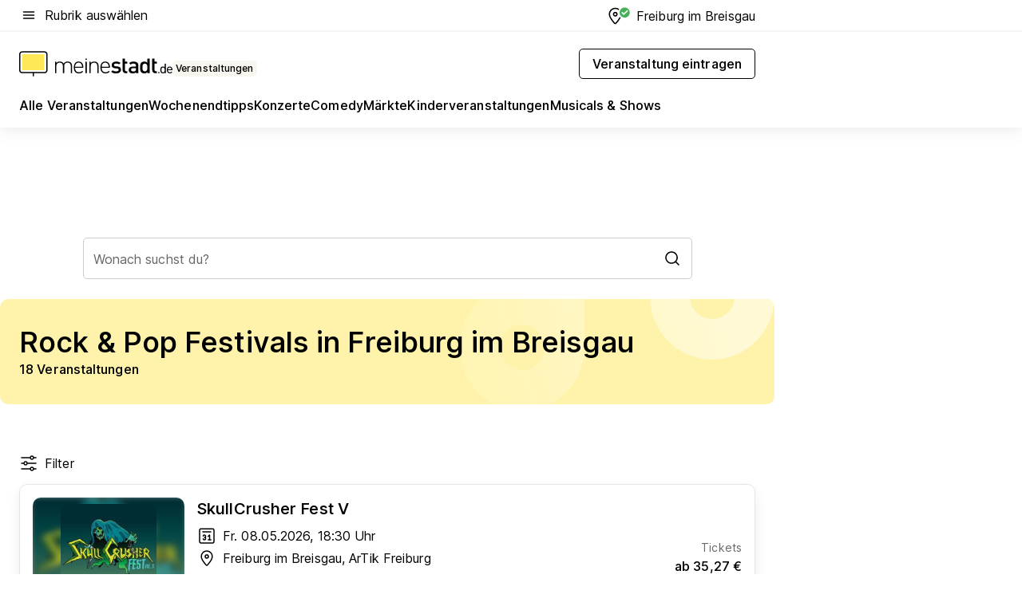

--- FILE ---
content_type: text/html; charset=utf-8
request_url: https://veranstaltungen.meinestadt.de/freiburg-im-breisgau/festivals/rock-pop-festivals
body_size: 105965
content:
<!DOCTYPE html><html lang="de"><head><meta charset="UTF-8"><meta name="referrer" content="unsafe-url"><meta name="viewport" content="width=device-width, initial-scale=1.0"><meta http-equiv="X-UA-Compatible" content="ie=edge"><title>Rock &amp; Pop Festivals in Freiburg im Breisgau 2026 - Termine &amp; Tickets</title><meta name="description" content="Du suchst eine Übersicht aller Rock &amp; Pop Festivals in deiner Nähe? Wir sammeln die Angebote, du wählst dir die besten Termine und Tickets aus!"><meta name="robots" content="all"><link rel="canonical" href="https://veranstaltungen.meinestadt.de/freiburg-im-breisgau/festivals/rock-pop-festivals"><meta property="og:site_name" content="meinestadt.de"><meta property="og:locale" content="de_DE"><meta property="og:type" content="website"><meta property="twitter:site" content="@meinestadt.de"><meta property="twitter:site:id" content="18801608"><meta property="twitter:card" content="summary_large_image"><meta property="fb:app_id" content="1142750435829968"><meta property="fb:pages" content="64154755476"><link rel="dns-prefetch" href="https://image-resize.meinestadt.de"><link rel="dns-prefetch" href="https://cluster-services.meinestadt.de"><link rel="preconnect" href="https://image-resize.meinestadt.de"><link rel="preconnect" href="https://cluster-services.meinestadt.de"><link href="https://cluster-services.meinestadt.de/fonts/v1/inter/fonts.css" rel="stylesheet"><link rel="preload" href="//securepubads.g.doubleclick.net/tag/js/gpt.js" as="script"><style>/*! normalize.css v8.0.1 | MIT License | github.com/necolas/normalize.css */html{line-height:1.15;-webkit-text-size-adjust:100%}body{margin:0}main{display:block}h1{font-size:2em;margin:.67em 0}hr{box-sizing:content-box;height:0;overflow:visible}pre{font-family:monospace,monospace;font-size:1em}a{background-color:transparent}abbr[title]{border-bottom:none;text-decoration:underline;-webkit-text-decoration:underline dotted;text-decoration:underline dotted}b,strong{font-weight:bolder}code,kbd,samp{font-family:monospace,monospace;font-size:1em}small{font-size:80%}sub,sup{font-size:75%;line-height:0;position:relative;vertical-align:baseline}sub{bottom:-.25em}sup{top:-.5em}img{border-style:none}button,input,optgroup,select,textarea{font-family:inherit;font-size:100%;line-height:1.15;margin:0}button,input{overflow:visible}button,select{text-transform:none}[type=button],[type=reset],[type=submit],button{-webkit-appearance:button}[type=button]::-moz-focus-inner,[type=reset]::-moz-focus-inner,[type=submit]::-moz-focus-inner,button::-moz-focus-inner{border-style:none;padding:0}[type=button]:-moz-focusring,[type=reset]:-moz-focusring,[type=submit]:-moz-focusring,button:-moz-focusring{outline:1px dotted ButtonText}fieldset{padding:.35em .75em .625em}legend{box-sizing:border-box;color:inherit;display:table;max-width:100%;padding:0;white-space:normal}progress{vertical-align:baseline}textarea{overflow:auto}[type=checkbox],[type=radio]{box-sizing:border-box;padding:0}[type=number]::-webkit-inner-spin-button,[type=number]::-webkit-outer-spin-button{height:auto}[type=search]{-webkit-appearance:textfield;outline-offset:-2px}[type=search]::-webkit-search-decoration{-webkit-appearance:none}::-webkit-file-upload-button{-webkit-appearance:button;font:inherit}:-webkit-autofill{-webkit-text-fill-color:fieldtext}details{display:block}summary{display:list-item}[hidden],template{display:none}blockquote,body,dd,dl,fieldset,figure,h1,h2,h3,h4,h5,h6,hr,legend,ol,p,pre,ul{margin:0;padding:0}li>ol,li>ul{margin-bottom:0}table{border-collapse:collapse;border-spacing:0}fieldset{border:0;min-width:0}button,input,select{-webkit-appearance:none;-moz-appearance:none;appearance:none;background-color:transparent;border:0;color:#000;font-family:Inter,sans-serif;font-size:14px;letter-spacing:.1px;line-height:22px;margin:0;outline:none!important;padding:0}@media screen and (min-width:375px){button,input,select{font-size:14px;letter-spacing:.1px;line-height:22px}}@media screen and (min-width:1280px){button,input,select{font-size:14px;letter-spacing:.1px;line-height:22px}}button:disabled,input:disabled,select:disabled{opacity:1;-webkit-text-fill-color:currentColor}button[type=submit],input[type=submit],select[type=submit]{font-weight:400}textarea{background-color:transparent;border:0;padding:0;resize:none}html{box-sizing:border-box;font-size:10px;min-height:100%;overflow-y:scroll}html *{box-sizing:inherit}html :after,html :before{box-sizing:inherit;display:block}body{color:#000;font-family:Inter,sans-serif;font-size:14px;letter-spacing:.1px;line-height:22px;position:relative}@media screen and (min-width:375px){body{font-size:14px;letter-spacing:.1px;line-height:22px}}@media screen and (min-width:1280px){body{font-size:14px;letter-spacing:.1px;line-height:22px}}button:disabled,input[type=button]:disabled,input[type=submit]:disabled{cursor:not-allowed}*{-webkit-tap-highlight-color:rgba(0,0,0,0);-moz-tap-highlight-color:transparent}:focus,:hover{outline:none}input:-webkit-autofill,input:-webkit-autofill:active,input:-webkit-autofill:focus,input:-webkit-autofill:hover{-webkit-transition:color 9999s ease-out,background-color 9999s ease-out;-webkit-transition-delay:9999s}a{color:#000;text-decoration:none;text-decoration-line:none}a:active,a:focus,a:hover,a:visited{color:#000;text-decoration:none}h1{font-size:22px;letter-spacing:.1px;line-height:30px}@media screen and (min-width:375px){h1{font-size:26px;letter-spacing:.1px;line-height:34px}}@media screen and (min-width:1280px){h1{font-size:36px;letter-spacing:.1px;line-height:44px}}h2{font-size:20px;letter-spacing:.1px;line-height:28px}@media screen and (min-width:375px){h2{font-size:22px;letter-spacing:.1px;line-height:30px}}@media screen and (min-width:1280px){h2{font-size:28px;letter-spacing:.1px;line-height:36px}}h3{font-size:18px;letter-spacing:.1px;line-height:26px}@media screen and (min-width:375px){h3{font-size:18px;letter-spacing:.1px;line-height:26px}}@media screen and (min-width:1280px){h3{font-size:20px;letter-spacing:.1px;line-height:28px}}h4{font-size:16px;letter-spacing:.1px;line-height:24px}@media screen and (min-width:375px){h4{font-size:16px;letter-spacing:.1px;line-height:24px}}@media screen and (min-width:1280px){h4{font-size:16px;letter-spacing:.1px;line-height:24px}}h5{font-size:14px;letter-spacing:.1px;line-height:22px}@media screen and (min-width:375px){h5{font-size:14px;letter-spacing:.1px;line-height:22px}}@media screen and (min-width:1280px){h5{font-size:14px;letter-spacing:.1px;line-height:22px}}h6{font-size:14px;letter-spacing:.1px;line-height:22px}@media screen and (min-width:375px){h6{font-size:14px;letter-spacing:.1px;line-height:22px}}@media screen and (min-width:1280px){h6{font-size:14px;letter-spacing:.1px;line-height:22px}}html{bottom:0;left:0;overflow-x:hidden;position:relative;right:0;top:0;-webkit-overflow-scrolling:touch}@supports (scrollbar-gutter:stable){html{scrollbar-gutter:stable}}@supports not (scrollbar-gutter:stable){html{overflow-y:scroll}}html.-noScroll{overflow:hidden}html.-noScroll::-webkit-scrollbar{display:none}@supports not (scrollbar-gutter:stable){@media screen and (min-width:768px){html.-noScroll,html.-noScroll .ms-cookie-banner{padding-right:15px}}}html.-noScroll body{height:100%;overflow:hidden;width:100%}form{margin:0}select{-webkit-appearance:none}::-ms-clear{display:none}button:focus{outline:0!important}</style><style>.ms-defaultView{display:grid;grid-template-areas:"smartBanner smartBanner smartBanner" "header header header" "m0 m0 m0" "stage stage stage" ". main ." "footer footer footer";grid-template-rows:auto auto auto auto 1fr auto;min-height:100%;width:100%}@media screen and (min-width:768px){.ms-defaultView{grid-template-areas:"header header header" "header header header" ". p0 ." "stage stage skyRight" "skyLeft main skyRight" "footer footer footer";grid-template-rows:auto auto auto auto 1fr auto}}@media screen and (min-width:1280px){.ms-defaultView{grid-template-areas:"header header header" "header header header" ". p0 ." "stage stage stage" "skyLeft main skyRight" "footer footer footer";grid-template-rows:auto auto auto auto 1fr auto}}.ms-defaultView{grid-template-columns:0 minmax(0,768px) 0}@media screen and (min-width:768px){.ms-defaultView{grid-template-columns:0 768px 1fr}}@media screen and (min-width:1280px){.ms-defaultView{grid-template-columns:1fr 970px minmax(310px,1fr)}}@media screen and (min-width:1440px){.ms-defaultView{grid-template-columns:minmax(160px,1fr) 970px minmax(310px,1fr)}}@media screen and (min-width:1600px){.ms-defaultView{grid-template-columns:minmax(160px,1fr) 1140px minmax(310px,1fr)}}.ms-defaultView__smartBanner{grid-area:smartBanner}.ms-defaultView__header{grid-area:header;margin-bottom:24px}@media screen and (min-width:768px){.ms-defaultView__m0,.ms-defaultView__m9{display:none}}.ms-defaultView__m0{grid-area:m0;padding-bottom:5px;padding-top:5px}.ms-defaultView__p2,.ms-defaultView__p5{display:none;padding-bottom:10px}@media screen and (min-width:768px){.ms-defaultView__p2,.ms-defaultView__p5{display:block}}.ms-defaultView__p2{grid-area:skyRight}.ms-defaultView__p5{grid-area:skyLeft;justify-self:end;padding-right:10px}@media screen and (max-width:1440px){.ms-defaultView__p5{display:none}}.ms-defaultView__p0{display:none;grid-area:p0;justify-content:center}@media screen and (min-width:768px){.ms-defaultView__p0{display:flex}}.ms-defaultView__main{grid-area:main}.ms-defaultView__stage{grid-area:stage;z-index:5}.ms-defaultView__footer{grid-area:footer}.ms-defaultView__linkunits{margin-bottom:30px}.ms-defaultView.-hasStage .ms-defaultView__p2{padding-top:10px}.ms-defaultView.-hasStage .ms-defaultView__header{margin-bottom:0}@media screen and (min-width:1280px){.ms-defaultView.-hasStage .ms-defaultView__header{margin-bottom:24px}.ms-defaultView.-stageWithAds{grid-template-areas:"header header header" "header header header" ". p0 ." "skyLeft stage skyRight" "skyLeft main skyRight" "footer footer footer"}}.ms-header[data-v-3396afb3]{box-shadow:0 4px 12px 0 rgba(0,0,0,.04),0 7px 25px 0 rgba(0,0,0,.04);display:flex;flex-direction:column;position:relative;width:100%}@media screen and (min-width:1280px){.ms-header[data-v-3396afb3]{padding-bottom:8px}.ms-header[data-v-3396afb3]:before{background-color:#f5f5f5;content:"";display:block;height:2px;left:0;position:absolute;top:38px;width:100%;z-index:-1}}.ms-header__lowerSection[data-v-3396afb3],.ms-header__middleSection[data-v-3396afb3],.ms-header__upperSection[data-v-3396afb3]{display:grid;grid-template-areas:". content .";grid-template-columns:0 minmax(0,768px) 0}@media screen and (min-width:768px){.ms-header__lowerSection[data-v-3396afb3],.ms-header__middleSection[data-v-3396afb3],.ms-header__upperSection[data-v-3396afb3]{grid-template-columns:0 768px 1fr}}@media screen and (min-width:1280px){.ms-header__lowerSection[data-v-3396afb3],.ms-header__middleSection[data-v-3396afb3],.ms-header__upperSection[data-v-3396afb3]{grid-template-columns:1fr 970px minmax(310px,1fr)}}@media screen and (min-width:1440px){.ms-header__lowerSection[data-v-3396afb3],.ms-header__middleSection[data-v-3396afb3],.ms-header__upperSection[data-v-3396afb3]{grid-template-columns:minmax(160px,1fr) 970px minmax(310px,1fr)}}@media screen and (min-width:1600px){.ms-header__lowerSection[data-v-3396afb3],.ms-header__middleSection[data-v-3396afb3],.ms-header__upperSection[data-v-3396afb3]{grid-template-columns:minmax(160px,1fr) 1140px minmax(310px,1fr)}}@media screen and (min-width:1280px){.ms-header__middleSection[data-v-3396afb3]{background-color:#f7f6ef}}.ms-header__lowerSectionContent[data-v-3396afb3],.ms-header__middleSectionContent[data-v-3396afb3],.ms-header__upperSectionContent[data-v-3396afb3]{display:grid;grid-area:content}@media screen and (min-width:1280px){.ms-header__lowerSectionContent[data-v-3396afb3],.ms-header__middleSectionContent[data-v-3396afb3],.ms-header__upperSectionContent[data-v-3396afb3]{padding-left:24px;padding-right:24px}}.ms-header__upperSectionContent[data-v-3396afb3]{grid-template-areas:"burgerMenuBtn logo .";grid-template-columns:1fr 1fr 1fr}@media screen and (min-width:1280px){.ms-header__upperSectionContent[data-v-3396afb3]{font-size:16px;grid-template-areas:"burgerMenuBtn .";grid-template-columns:1fr auto;height:40px;letter-spacing:.1px;line-height:24px}}@media screen and (min-width:1280px) and (min-width:375px){.ms-header__upperSectionContent[data-v-3396afb3]{font-size:16px;letter-spacing:.1px;line-height:24px}}@media screen and (min-width:1280px) and (min-width:1280px){.ms-header__upperSectionContent[data-v-3396afb3]{font-size:16px;letter-spacing:.1px;line-height:24px}}.ms-header__middleSectionContent[data-v-3396afb3]{grid-template-areas:"relocation";grid-template-columns:1fr}@media screen and (min-width:1280px){.ms-header__lowerSectionContent[data-v-3396afb3]{grid-template-areas:"logo          linkArea" "nav           nav";grid-template-columns:auto 1fr}}.ms-header__metaActions[data-v-3396afb3]{align-items:center;display:flex;gap:24px;justify-content:center;justify-self:end}@media screen and (min-width:768px){.ms-header__metaActions[data-v-3396afb3]{justify-content:flex-end}}.ms-header__burgerMenu[data-v-3396afb3]{grid-area:burgerMenuBtn}.ms-header__linkArea[data-v-3396afb3]{grid-area:linkArea}.ms-header__logo[data-v-3396afb3]{grid-area:logo}.ms-header__navBar[data-v-3396afb3]{grid-area:nav}.ms-header__relocation[data-v-3396afb3]{background-color:#f7f6ef;border-radius:10px;grid-area:relocation;margin-bottom:16px;margin-left:16px;margin-right:16px}@media screen and (min-width:1280px){.ms-header__relocation[data-v-3396afb3]{border-radius:none;margin:0}}.ms-header__bookmark[data-v-3396afb3],.ms-header__login[data-v-3396afb3]{align-self:center;justify-self:end}.ms-header__relocationToggle[data-v-3396afb3]{align-self:center;justify-self:center}@media screen and (min-width:1280px){.ms-header__relocationToggle[data-v-3396afb3]{justify-self:end}}.ms-header.-noBorderTop[data-v-3396afb3]:before{content:none}.ms-header.-noBorderBottom[data-v-3396afb3]{border-bottom:0;margin-bottom:0}.ms-smartBanner[data-v-41f22f7c]{align-items:center;background-color:#333;color:#fff;display:flex;min-height:80px;padding:10px;position:relative}.ms-smartBanner__closeBtn[data-v-41f22f7c]{align-self:center;cursor:pointer;display:block;height:14px;width:14px}.ms-smartBanner__closeBtn[data-v-41f22f7c],.ms-smartBanner__cta[data-v-41f22f7c],.ms-smartBanner__logo[data-v-41f22f7c]{cursor:pointer}.ms-smartBanner__logo[data-v-41f22f7c]{border-radius:13px;display:block;height:50px;margin-left:5px;width:50px}@media screen and (min-width:375px){.ms-smartBanner__logo[data-v-41f22f7c]{height:60px;margin-left:10px;width:60px}}.ms-smartBanner__description[data-v-41f22f7c],.ms-smartBanner__name[data-v-41f22f7c],.ms-smartBanner__rating[data-v-41f22f7c]{font-size:12px;letter-spacing:.1px;line-height:20px}@media screen and (min-width:375px){.ms-smartBanner__description[data-v-41f22f7c],.ms-smartBanner__name[data-v-41f22f7c],.ms-smartBanner__rating[data-v-41f22f7c]{font-size:12px;letter-spacing:.1px;line-height:20px}}@media screen and (min-width:1280px){.ms-smartBanner__description[data-v-41f22f7c],.ms-smartBanner__name[data-v-41f22f7c],.ms-smartBanner__rating[data-v-41f22f7c]{font-size:12px;letter-spacing:.1px;line-height:20px}}.ms-smartBanner__name[data-v-41f22f7c]{font-weight:525}.ms-smartBanner__rating[data-v-41f22f7c]{margin-top:auto}.ms-smartBanner__cta[data-v-41f22f7c]{border:1px solid #fff;border-radius:3px;bottom:10px;box-sizing:border-box;font-size:14px;letter-spacing:.1px;line-height:22px;padding:5px 10px;position:absolute;right:10px;-webkit-user-select:none;-moz-user-select:none;user-select:none}@media screen and (min-width:375px){.ms-smartBanner__cta[data-v-41f22f7c]{font-size:14px;letter-spacing:.1px;line-height:22px}}@media screen and (min-width:1280px){.ms-smartBanner__cta[data-v-41f22f7c]{font-size:14px;letter-spacing:.1px;line-height:22px}}@media screen and (min-width:375px){.ms-smartBanner__cta[data-v-41f22f7c]{padding:5px 15px}}.ms-smartBanner__cta[data-v-41f22f7c],.ms-smartBanner__cta[data-v-41f22f7c]:visited{color:#fff}.ms-smartBanner__cta[data-v-41f22f7c]:active,.ms-smartBanner__cta[data-v-41f22f7c]:hover{background-color:#fff;border-color:#333;color:#333}.ms-smartBanner__textWrapper[data-v-41f22f7c]{display:flex;flex-direction:column;height:100%;margin-left:5px}@media screen and (min-width:375px){.ms-smartBanner__textWrapper[data-v-41f22f7c]{margin-left:10px}}.ms-smartBanner__star[data-v-41f22f7c]{display:inline;fill:#fc0;height:1em;width:1em}.ms-smartBanner__star+.ms-smartBanner__star[data-v-41f22f7c]{margin-left:1px}.ms-smartBanner__star.-empty[data-v-41f22f7c]{color:#fff}.ms-adPlace[data-v-7a86a1e5]{display:flex;justify-content:center;position:relative}.ms-adPlace__placement[data-v-7a86a1e5]{max-width:100%}.ms-adPlace.-p0[data-v-7a86a1e5]{padding-bottom:5px}.ms-adPlace.-p2[data-v-7a86a1e5]{justify-content:flex-start;padding-left:10px}.ms-adPlace.-p3[data-v-7a86a1e5],.ms-adPlace.-p4[data-v-7a86a1e5]{display:none;margin-bottom:20px;text-align:center;width:300px}@media screen and (min-width:768px){.ms-adPlace.-p3[data-v-7a86a1e5],.ms-adPlace.-p4[data-v-7a86a1e5]{display:block}}.ms-adPlace.-m0[data-v-7a86a1e5]{width:100%}.ms-adPlace.-m9[data-v-7a86a1e5]{position:fixed;top:0;z-index:7000000}.ms-adPlace.-m0sticky[data-v-7a86a1e5]{left:0;position:fixed;top:0;z-index:4000000}.ms-adPlace.-p2[data-v-7a86a1e5],.ms-adPlace.-sticky[data-v-7a86a1e5]{position:sticky;top:10px}.ms-adPlace.-c1[data-v-7a86a1e5],.ms-adPlace.-c2[data-v-7a86a1e5],.ms-adPlace.-c3[data-v-7a86a1e5]{align-items:center;display:flex;height:auto;justify-content:center;margin-left:-20px;margin-right:-20px;text-align:center}.ms-adPlace.-m1[data-v-7a86a1e5]:not(.-disturber),.ms-adPlace.-m2[data-v-7a86a1e5]:not(.-disturber),.ms-adPlace.-m3[data-v-7a86a1e5]:not(.-disturber),.ms-adPlace.-m4[data-v-7a86a1e5]:not(.-disturber),.ms-adPlace.-m5[data-v-7a86a1e5]:not(.-disturber),.ms-adPlace.-m6[data-v-7a86a1e5]:not(.-disturber),.ms-adPlace.-m7[data-v-7a86a1e5]:not(.-disturber),.ms-adPlace.-mx[data-v-7a86a1e5]:not(.-disturber),.ms-adPlace.-n0[data-v-7a86a1e5]:not(.-disturber),.ms-adPlace.-n1[data-v-7a86a1e5]:not(.-disturber),.ms-adPlace.-n2[data-v-7a86a1e5]:not(.-disturber),.ms-adPlace.-n3[data-v-7a86a1e5]:not(.-disturber),.ms-adPlace.-n4[data-v-7a86a1e5]:not(.-disturber),.ms-adPlace.-n5[data-v-7a86a1e5]:not(.-disturber){margin-bottom:20px}@media screen and (min-width:768px){.ms-adPlace.-mobile[data-v-7a86a1e5]{display:none}}.ms-adPlace.-desktop[data-v-7a86a1e5]{display:none}@media screen and (min-width:768px){.ms-adPlace.-desktop[data-v-7a86a1e5]{display:flex}}@charset "UTF-8";.dot[data-v-342a9404]:before{color:#ff5151;content:"●";font-size:18px;position:absolute;right:0;top:-6px}.ms-headerLogo__extraText--truncated[data-v-d9ea6298]{overflow:hidden;text-overflow:ellipsis;white-space:nowrap}.ms-headerLogo[data-v-d9ea6298]{display:flex;height:100%;justify-content:center;width:100%}@media screen and (min-width:1280px){.ms-headerLogo[data-v-d9ea6298]{height:auto;justify-content:flex-start;width:auto}}.ms-headerLogo__slogan[data-v-d9ea6298]{align-items:center;display:flex;flex-direction:column;padding-bottom:16px;padding-top:8px;position:relative}@media screen and (min-width:1280px){.ms-headerLogo__slogan[data-v-d9ea6298]{align-items:center;flex-direction:row;gap:8px;height:32px;justify-content:flex-start;margin:24px 0;padding-bottom:0;padding-top:0;position:relative}}.ms-headerLogo__svg[data-v-d9ea6298]{height:29px;max-width:174px;min-width:174px;width:174px}@media screen and (min-width:1280px){.ms-headerLogo__svg[data-v-d9ea6298]{height:100%;max-width:192px;width:192px}}.ms-headerLogo__channelLabel[data-v-d9ea6298]{align-self:flex-end;background-color:#f7f6ef;border-radius:5px;font-size:12px;font-weight:525;letter-spacing:.1px;line-height:20px;padding:1px 2px;-webkit-user-select:none;-moz-user-select:none;user-select:none}@media screen and (min-width:375px){.ms-headerLogo__channelLabel[data-v-d9ea6298]{font-size:12px;letter-spacing:.1px;line-height:20px}}@media screen and (min-width:1280px){.ms-headerLogo__channelLabel[data-v-d9ea6298]{align-self:center;font-size:12px;letter-spacing:.1px;line-height:20px;margin-top:auto;padding:0 4px;position:relative;right:auto;top:auto}}.ms-headerLogo__extraText[data-v-d9ea6298]{font-size:12px;letter-spacing:.1px;line-height:20px;margin-left:47px;margin-top:5px}@media screen and (min-width:375px){.ms-headerLogo__extraText[data-v-d9ea6298]{font-size:12px;letter-spacing:.1px;line-height:20px}}@media screen and (min-width:1280px){.ms-headerLogo__extraText[data-v-d9ea6298]{font-size:12px;letter-spacing:.1px;line-height:20px}}.ms-headerLogo__extraText--truncated[data-v-d9ea6298]{width:170px}.ms-headerLogo.-noLabel .ms-headerLogo__slogan[data-v-d9ea6298]{height:76px;justify-content:center;padding-bottom:0;padding-top:0}.ms-navBar[data-v-d1b54ae8],.ms-navBar__items[data-v-d1b54ae8]{max-width:100%;width:100%}.ms-navBar__items[data-v-d1b54ae8]{display:flex;flex-direction:row;gap:16px}@media screen and (min-width:1280px){.ms-navBar__items[data-v-d1b54ae8]{gap:32px}}.ms-navBar__item[data-v-d1b54ae8]{list-style:none;position:relative}.ms-navBar__item.-hidden[data-v-d1b54ae8]{opacity:0;pointer-events:none}.ms-navBar__itemLink[data-v-d1b54ae8]{color:#000;cursor:pointer;display:block;font-size:16px;font-weight:525;letter-spacing:.1px;line-height:24px;padding-bottom:8px}@media screen and (min-width:375px){.ms-navBar__itemLink[data-v-d1b54ae8]{font-size:16px;letter-spacing:.1px;line-height:24px}}@media screen and (min-width:1280px){.ms-navBar__itemLink[data-v-d1b54ae8]{font-size:16px;letter-spacing:.1px;line-height:24px}}.ms-navBar__itemLink[data-v-d1b54ae8]:after{border-radius:4px;bottom:0;content:"";height:4px;left:0;position:absolute;transform:scaleX(0);transform-origin:center;transition-duration:.3s;transition-property:background-color,transform;transition-timing-function:cubic-bezier(.4,0,.2,1);width:100%}.ms-navBar__itemLink.-active[data-v-d1b54ae8]:after,.ms-navBar__itemLink[data-v-d1b54ae8]:hover:after{background-color:#ffe857;transform:scaleX(1)}.ms-navBar__itemLink[data-v-d1b54ae8]:active:after{background-color:#fc0;transform:scaleX(1.1)}.ms-navBar__itemLink.-currentChannel[data-v-d1b54ae8]{pointer-events:none}.ms-navBar__itemLink.-currentChannel[data-v-d1b54ae8]:after{background-image:linear-gradient(#ffe857,#ffe857);background-size:100% 4px;border-radius:2px}.ms-navBar__itemLink.-hideHighlighting[data-v-d1b54ae8]:after{background-image:linear-gradient(180deg,#f5f5f5,#f5f5f5);background-size:0 4px}.ms-navBar__itemLink.-noPaddingRight[data-v-d1b54ae8]:hover:after{width:100%}.ms-navBar__itemLink.-noPaddingRight[data-v-d1b54ae8]:active:after{left:-4px;width:calc(100% + 8px)}.ms-navBar__itemLink.-noPaddingRight .ms-navBar__itemLinkText[data-v-d1b54ae8]{padding-right:5px;white-space:nowrap}.ms-navBar__itemLinkText[data-v-d1b54ae8]{white-space:nowrap}.ms-offcanvasNav[data-v-47fe3c3d]{position:relative;z-index:6000020}.ms-offcanvasNav[data-v-47fe3c3d]:before{background-color:#333;bottom:0;content:"";height:100vh;left:0;opacity:0;pointer-events:none;position:fixed;top:0;transition-duration:.3s;transition-property:opacity,-webkit-backdrop-filter;transition-property:backdrop-filter,opacity;transition-property:backdrop-filter,opacity,-webkit-backdrop-filter;transition-timing-function:cubic-bezier(.4,0,.2,1);width:100vw;will-change:backdrop-filter}@supports ((-webkit-backdrop-filter:blur()) or (backdrop-filter:blur())){.ms-offcanvasNav[data-v-47fe3c3d]:before{-webkit-backdrop-filter:blur(0);backdrop-filter:blur(0)}}.ms-offcanvasNav[data-v-47fe3c3d]:before{z-index:-1}.ms-offcanvasNav.-open .ms-offcanvasNav__drawer[data-v-47fe3c3d]{transform:translateX(0)}.ms-offcanvasNav.-open[data-v-47fe3c3d]:before{cursor:pointer;opacity:.75;pointer-events:all}@supports ((-webkit-backdrop-filter:blur()) or (backdrop-filter:blur())){.ms-offcanvasNav.-open[data-v-47fe3c3d]:before{-webkit-backdrop-filter:blur(1px);backdrop-filter:blur(1px)}}.ms-offcanvasNav__drawer[data-v-47fe3c3d]{background-color:#fff;bottom:0;display:flex;flex-direction:column;left:0;position:fixed;right:0;top:0;transform:translateX(-100%);transition:transform .3s cubic-bezier(.4,0,.2,1);width:100vw;z-index:0}@media screen and (min-width:768px){.ms-offcanvasNav__drawer[data-v-47fe3c3d]{width:320px}}.ms-offcanvasNav__layerWrapper[data-v-47fe3c3d]{display:flex;flex-grow:1;min-width:100%;overflow:hidden;position:relative;z-index:5}.ms-offcanvasNav__level0[data-v-47fe3c3d],.ms-offcanvasNav__level1[data-v-47fe3c3d]{bottom:0;display:flex;flex-direction:column;left:0;overflow:hidden;position:absolute;right:0;top:0;transition:transform .3s cubic-bezier(.4,0,.2,1)}.ms-offcanvasNav__level0[data-v-47fe3c3d]{transform:translateX(0)}.ms-offcanvasNav__level0.-open[data-v-47fe3c3d]{transform:translateX(-100%)}.ms-offcanvasNav__level1[data-v-47fe3c3d]{transform:translateX(100%)}.ms-offcanvasNav__level1.-open[data-v-47fe3c3d]{transform:translateX(0)}.ms-offcanvasNav__nav[data-v-47fe3c3d]{align-items:center;background-color:#fff;display:flex;justify-content:space-between;padding-left:32px;padding-right:32px;padding-top:32px;width:100%}.ms-offcanvasNav__icon[data-v-47fe3c3d]{height:24px;width:24px}.ms-offcanvasNav__backBtn[data-v-47fe3c3d],.ms-offcanvasNav__closeBtn[data-v-47fe3c3d]{align-items:center;cursor:pointer;display:flex;height:100%}.ms-offcanvasNav__backBtn+.ms-offcanvasNav__backBtn[data-v-47fe3c3d],.ms-offcanvasNav__backBtn+.ms-offcanvasNav__closeBtn[data-v-47fe3c3d],.ms-offcanvasNav__closeBtn+.ms-offcanvasNav__backBtn[data-v-47fe3c3d],.ms-offcanvasNav__closeBtn+.ms-offcanvasNav__closeBtn[data-v-47fe3c3d]{margin-left:auto}.ms-offcanvasNav__backBtn.-noPointer[data-v-47fe3c3d],.ms-offcanvasNav__closeBtn.-noPointer[data-v-47fe3c3d]{cursor:auto}.ms-offcanvasNav__headline[data-v-47fe3c3d],.ms-offcanvasNav__link[data-v-47fe3c3d]{flex-shrink:0}.ms-offcanvasNav__headline[data-v-47fe3c3d]{align-items:center;display:flex;flex-direction:column;font-size:18px;font-weight:525;letter-spacing:.1px;line-height:26px;padding-bottom:48px;padding-top:24px;text-align:center}@media screen and (min-width:375px){.ms-offcanvasNav__headline[data-v-47fe3c3d]{font-size:18px;letter-spacing:.1px;line-height:26px}}@media screen and (min-width:1280px){.ms-offcanvasNav__headline[data-v-47fe3c3d]{font-size:20px;letter-spacing:.1px;line-height:28px}}.ms-offcanvasNav__link[data-v-47fe3c3d]{align-items:center;cursor:pointer;display:flex;font-size:16px;font-weight:525;height:50px;justify-content:space-between;letter-spacing:.1px;line-height:24px;padding-left:32px;padding-right:32px;position:relative;width:100%}@media screen and (min-width:375px){.ms-offcanvasNav__link[data-v-47fe3c3d]{font-size:16px;letter-spacing:.1px;line-height:24px}}@media screen and (min-width:1280px){.ms-offcanvasNav__link[data-v-47fe3c3d]{font-size:16px;letter-spacing:.1px;line-height:24px}}.ms-offcanvasNav__link[data-v-47fe3c3d]:after{border-radius:2px;bottom:0;content:"";left:0;position:absolute;top:0;width:5px}.ms-offcanvasNav__link[data-v-47fe3c3d]:hover:after{background-color:#f1ede0}.ms-offcanvasNav__link.-active[data-v-47fe3c3d]{font-weight:525}.ms-offcanvasNav__link.-active[data-v-47fe3c3d]:after{background-color:#ffda00}.ms-offcanvasNav__body[data-v-47fe3c3d]{flex-shrink:1;overflow-y:auto;-webkit-overflow-scrolling:touch}.ms-offcanvasNav__btnArea[data-v-47fe3c3d]{box-shadow:0 4px 12px 0 rgba(0,0,0,.04),0 7px 25px 0 rgba(0,0,0,.04);display:flex;flex-direction:column;flex-shrink:0;gap:8px;justify-self:flex-end;margin-top:auto;padding:32px}.ms-offcanvasNav__cta[data-v-47fe3c3d]{align-items:center;background-color:#ffda00;display:flex;flex-grow:1;justify-content:center;min-height:50px;min-width:50%;padding-left:5px;padding-right:5px;text-align:center}.ms-offcanvasNav__cta.-secondary[data-v-47fe3c3d]{background:#fff}.ms-offcanvasNav__channelIcon[data-v-47fe3c3d]{background-color:#fbfaf7;border-radius:50%;margin-bottom:8px}.cs-bookmark-icon[data-v-3aada5eb]{display:block;position:relative}.cs-bookmark-icon[data-v-3aada5eb]:after{background-color:#f14165;border:2px solid #fff;border-radius:50%;content:"";height:10px;opacity:0;position:absolute;right:1px;top:1px;transition:opacity .2s cubic-bezier(.4,0,.2,1);width:10px}.cs-bookmark-icon__icon[data-v-3aada5eb]{height:24px;width:24px}.cs-bookmark-icon.-hasDot[data-v-3aada5eb]:after{opacity:1}.ms-textLink.-truncated .ms-textLink__textWrapper[data-v-38ea909b],.ms-textLink__suffix[data-v-38ea909b]{overflow:hidden;text-overflow:ellipsis;white-space:nowrap}.ms-textLink[data-v-38ea909b]{align-items:flex-start;cursor:pointer;display:flex}.ms-textLink .ms-textLink__text[data-v-38ea909b]{background-image:linear-gradient(#fc0,#fc0);background-position:50% 100%;background-repeat:no-repeat;background-size:0 2px;transition:background-size .3s ease-in}.ms-textLink:focus .ms-textLink__text[data-v-38ea909b],.ms-textLink:hover .ms-textLink__text[data-v-38ea909b]{background-size:100% 2px}.ms-textLink:active .ms-textLink__text[data-v-38ea909b]{background-image:linear-gradient(#fc0,#fc0);background-size:100% 2px}.ms-textLink__svg[data-v-38ea909b]{color:#fc0;display:inline-block;height:22px;margin-right:5px;min-width:12px;width:12px}@media screen and (min-width:768px){.ms-textLink__svg[data-v-38ea909b]{height:22px}}.ms-textLink.-copylink[data-v-38ea909b]{color:inherit;display:inline-block;font-size:inherit;font-weight:inherit}.ms-textLink.-copylink .ms-textLink__text[data-v-38ea909b]{background-image:linear-gradient(#fc0,#fc0);background-position:50% 100%;background-repeat:no-repeat;background-size:80% 2px;transition:background-size .3s ease-in}.ms-textLink.-copylink:focus .ms-textLink__text[data-v-38ea909b],.ms-textLink.-copylink:hover .ms-textLink__text[data-v-38ea909b]{background-size:100% 2px}.ms-textLink.-copylink:active .ms-textLink__text[data-v-38ea909b]{background-image:linear-gradient(#333,#333);background-size:100% 2px}.ms-textLink.-hyphens[data-v-38ea909b]{-webkit-hyphens:auto;hyphens:auto;word-break:normal}.ms-textLink.-anchorLink[data-v-38ea909b]{display:inline}.ms-textLink.-clickArea[data-v-38ea909b]:after{bottom:0;content:"";left:0;position:absolute;right:0;top:0}.ms-textLink__suffix[data-v-38ea909b]{color:#999;margin-left:5px}.ms-button[data-v-0cd7eb0c]{background-color:#ffda00;border:1px solid #ffda00;border-radius:3px;cursor:pointer;display:inline-block;height:50px;max-height:50px;min-height:50px;padding-left:30px;padding-right:30px;position:relative;transition-duration:.3s;transition-property:color,background-color,border-color;transition-timing-function:cubic-bezier(.4,0,.2,1);-webkit-user-select:none;-moz-user-select:none;user-select:none}.ms-button[data-v-0cd7eb0c]:active,.ms-button[data-v-0cd7eb0c]:focus,.ms-button[data-v-0cd7eb0c]:hover{background-color:#feba2e;border-color:#feba2e}.ms-button[data-v-0cd7eb0c]:disabled{background-color:#fced96;border-color:#fced96;color:#999;cursor:not-allowed}.ms-button[data-v-0cd7eb0c]:active:not(:disabled){transform:translateY(2px)}.ms-button__flexWrapper[data-v-0cd7eb0c]{align-items:center;display:flex;height:100%;justify-content:center}.ms-button__icon[data-v-0cd7eb0c]{height:25px;margin-right:10px;width:25px}.ms-button__loader[data-v-0cd7eb0c]{display:none;left:50%;position:absolute;top:50%;transform:translate(-50%,-50%)}.ms-button.-secondary[data-v-0cd7eb0c]{background-color:#f5f5f5;border-color:#ccc}.ms-button.-secondary[data-v-0cd7eb0c]:active,.ms-button.-secondary[data-v-0cd7eb0c]:focus,.ms-button.-secondary[data-v-0cd7eb0c]:hover{background-color:#ccc}.ms-button.-secondary[data-v-0cd7eb0c]:disabled{background-color:#f5f5f5}.ms-button.-inverted[data-v-0cd7eb0c]{background-color:transparent;border-color:#fff;color:#fff}.ms-button.-inverted[data-v-0cd7eb0c]:active,.ms-button.-inverted[data-v-0cd7eb0c]:focus,.ms-button.-inverted[data-v-0cd7eb0c]:hover{background-color:#fff;color:#333}.ms-button.-inverted[data-v-0cd7eb0c]:disabled{background-color:#f5f5f5}.ms-button.-small[data-v-0cd7eb0c]{height:30px;max-height:30px;min-height:30px}.ms-button.-noTextWrap[data-v-0cd7eb0c]{white-space:nowrap}.ms-button.-square[data-v-0cd7eb0c]{padding:0;width:50px}.ms-button.-loading .ms-button__flexWrapper[data-v-0cd7eb0c]{visibility:hidden}.ms-button.-loading .ms-button__loader[data-v-0cd7eb0c]{display:block}.cs-autocomplete-dropdown__wrapper[data-v-f6b38de5]{align-items:flex-end;border-radius:5px;border-style:solid;border-width:1px;display:flex;height:52px;padding:5px 12px;position:relative;--tw-border-opacity:1;border-color:rgb(204 204 204/var(--tw-border-opacity));transition-duration:.2s;transition-property:all;transition-timing-function:cubic-bezier(.4,0,.2,1)}.cs-autocomplete-dropdown__wrapper[data-v-f6b38de5]:hover{box-shadow:0 0 0 4px #f1ede0}.cs-autocomplete-dropdown__input[data-v-f6b38de5]{flex-grow:1;overflow:hidden;text-overflow:ellipsis;white-space:nowrap;width:100%}.cs-autocomplete-dropdown__label[data-v-f6b38de5]{left:12px;max-width:calc(100% - 24px);overflow:hidden;position:absolute;text-overflow:ellipsis;top:5px;transform:translateY(9px);white-space:nowrap;--tw-text-opacity:1;color:rgb(102 102 102/var(--tw-text-opacity));transition-duration:.2s;transition-property:all;transition-timing-function:cubic-bezier(.4,0,.2,1)}@media screen and (min-width:768px){.cs-autocomplete-dropdown__label[data-v-f6b38de5]{transform:translateY(9px)}}.cs-autocomplete-dropdown.-filled .cs-autocomplete-dropdown__label[data-v-f6b38de5],.cs-autocomplete-dropdown.-focus .cs-autocomplete-dropdown__label[data-v-f6b38de5]{font-size:12px;letter-spacing:.1px;line-height:20px;transform:translateY(0)}@media screen and (min-width:375px){.cs-autocomplete-dropdown.-filled .cs-autocomplete-dropdown__label[data-v-f6b38de5],.cs-autocomplete-dropdown.-focus .cs-autocomplete-dropdown__label[data-v-f6b38de5]{font-size:12px;letter-spacing:.1px;line-height:20px}}@media screen and (min-width:1280px){.cs-autocomplete-dropdown.-filled .cs-autocomplete-dropdown__label[data-v-f6b38de5],.cs-autocomplete-dropdown.-focus .cs-autocomplete-dropdown__label[data-v-f6b38de5]{font-size:12px;letter-spacing:.1px;line-height:20px}}.cs-autocomplete-dropdown.-focus .cs-autocomplete-dropdown__wrapper[data-v-f6b38de5]{box-shadow:0 0 0 4px #fff3ab;--tw-border-opacity:1;border-color:rgb(255 211 29/var(--tw-border-opacity))}.cs-autocomplete-dropdown.-error .cs-autocomplete-dropdown__input[data-v-f6b38de5]{width:calc(100% - 52px)}.cs-autocomplete-dropdown.-error .cs-autocomplete-dropdown__wrapper[data-v-f6b38de5]{box-shadow:0 0 0 4px #fccfd8;--tw-border-opacity:1;border-color:rgb(241 65 101/var(--tw-border-opacity))}.cs-autocomplete-dropdown.-error .cs-autocomplete-dropdown__label[data-v-f6b38de5],.cs-autocomplete-dropdown.-error .cs-autocomplete-dropdown__wrapper[data-v-f6b38de5]{--tw-text-opacity:1;color:rgb(241 65 101/var(--tw-text-opacity))}.cs-autocomplete-dropdown.-inactive[data-v-f6b38de5]{cursor:not-allowed}.cs-autocomplete-dropdown.-inactive .cs-autocomplete-dropdown__input[data-v-f6b38de5]{cursor:not-allowed;width:calc(100% - 52px)}.cs-autocomplete-dropdown.-inactive .cs-autocomplete-dropdown__wrapper[data-v-f6b38de5]{box-shadow:none;--tw-border-opacity:1;border-color:rgb(229 229 229/var(--tw-border-opacity))}.cs-autocomplete-dropdown.-inactive .cs-autocomplete-dropdown__label[data-v-f6b38de5],.cs-autocomplete-dropdown.-inactive .cs-autocomplete-dropdown__wrapper[data-v-f6b38de5]{--tw-text-opacity:1;color:rgb(204 204 204/var(--tw-text-opacity))}.mt-12[data-v-f6b38de5]{margin-top:12px}.ms-stars-rating__star[data-v-2cac27f2]{height:1em;width:1em}.ms-stars-rating__star+.ms-stars-rating__star[data-v-2cac27f2]{margin-left:1px}.m-breakpoint-filter[data-v-622f57cb]{display:none}@media screen and (min-width:768px){.m-breakpoint-filter.-desktop[data-v-622f57cb],.m-breakpoint-filter.-tablet[data-v-622f57cb]{display:block}}@media screen and (min-width:1280px){.m-breakpoint-filter.-tablet[data-v-622f57cb]{display:none}}.m-breakpoint-filter.-mobile[data-v-622f57cb]{display:block}@media screen and (min-width:768px){.m-breakpoint-filter.-mobile[data-v-622f57cb]{display:none}}.m-breakpoint-filter.-tabletAndMobile[data-v-622f57cb]{display:block}@media screen and (min-width:1280px){.m-breakpoint-filter.-tabletAndMobile[data-v-622f57cb]{display:none}.m-breakpoint-filter.-desktopOnly[data-v-622f57cb]{display:block}}.custom-shadow[data-v-9baad514]{box-shadow:0 -7px 25px 0 rgba(0,0,0,.04),0 -4px 12px 0 rgba(0,0,0,.04)}@media screen and (min-width:768px){.custom-shadow[data-v-9baad514]{box-shadow:0 7px 25px 0 rgba(0,0,0,.04),0 4px 12px 0 rgba(0,0,0,.04)}.custom-w-max[data-v-9baad514]{max-width:672px}}@media screen and (min-width:1280px){.custom-w-max[data-v-9baad514]{max-width:718px}}.custom-positioning[data-v-9baad514]{bottom:0;left:0;position:fixed;width:100vw}@media screen and (min-width:768px){.custom-positioning[data-v-9baad514]{bottom:24px;left:48px}}@media screen and (min-width:1280px){.custom-positioning[data-v-9baad514]{left:50%;transform:translateX(-50%)}}.sticky-enter-active[data-v-9baad514],.sticky-leave-active[data-v-9baad514]{transform:translateY(0);transition:transform .3s cubic-bezier(.4,0,.2,1)}@media screen and (min-width:1280px){.sticky-enter-active[data-v-9baad514],.sticky-leave-active[data-v-9baad514]{transform:translateY(0) translateX(-50%)}}.sticky-leave-to[data-v-9baad514]{transform:translateY(100%)}@media screen and (min-width:1280px){.sticky-leave-to[data-v-9baad514]{transform:translateY(150%) translateX(-50%)}}.sticky-enter-from[data-v-9baad514]{transform:translateY(100%)}@media screen and (min-width:1280px){.sticky-enter-from[data-v-9baad514]{transform:translateY(150%) translateX(-50%)}}:deep(.cs-modal__dialog){height:calc(100vh - 104px)}.cs-modal[data-v-c7199f53]{align-items:flex-end;background-color:rgba(0,0,0,.5);display:flex;inset:0;justify-content:center;padding-top:16px;position:fixed;transition:opacity .3s cubic-bezier(.4,0,.2,1);z-index:6000025}@media screen and (min-width:768px){.cs-modal[data-v-c7199f53]{align-items:center;padding-bottom:64px;padding-top:64px}.cs-modal.-fullscreen[data-v-c7199f53]{padding-bottom:0}}@media screen and (min-width:1280px){.cs-modal.-fullscreen[data-v-c7199f53]{padding-top:24px}}.cs-modal.-fullscreen .cs-modal__dialog[data-v-c7199f53]{height:100%;max-height:none;width:100%}.cs-modal__dialog[data-v-c7199f53]{border-top-left-radius:10px;border-top-right-radius:10px;display:flex;flex-direction:column;max-height:100%;overflow:hidden;width:100%}@media screen and (min-width:768px){.cs-modal__dialog[data-v-c7199f53]{border-bottom-left-radius:10px;border-bottom-right-radius:10px;box-shadow:0 4px 12px 0 rgba(0,0,0,.04),0 7px 25px 0 rgba(0,0,0,.04);width:632px}}.cs-modal__head[data-v-c7199f53]{align-items:center;border-top-left-radius:10px;border-top-right-radius:10px;box-shadow:0 4px 12px 0 rgba(0,0,0,.04),0 7px 25px 0 rgba(0,0,0,.04);display:grid;grid-template-areas:"close title .";grid-template-columns:24px 1fr 24px;padding:16px}.cs-modal__close[data-v-c7199f53]{height:24px;width:24px}.cs-modal__title[data-v-c7199f53]{font-size:16px;font-weight:525;letter-spacing:.1px;line-height:24px;text-align:center}@media screen and (min-width:375px){.cs-modal__title[data-v-c7199f53]{font-size:16px;letter-spacing:.1px;line-height:24px}}@media screen and (min-width:1280px){.cs-modal__title[data-v-c7199f53]{font-size:16px;letter-spacing:.1px;line-height:24px}}.cs-modal__body[data-v-c7199f53]{height:100%;overflow-x:hidden;overflow-y:auto;padding:16px;width:100%}@media screen and (min-width:768px){.cs-modal__body[data-v-c7199f53]{padding:24px}}.cs-modal__footer[data-v-c7199f53]{background-color:#fff;box-shadow:0 4px 12px 0 rgba(0,0,0,.04),0 7px 25px 0 rgba(0,0,0,.04);display:flex;gap:16px;padding:16px}@media screen and (min-width:375px){.cs-modal__footer[data-v-c7199f53]{padding-left:24px;padding-right:24px}}@media screen and (min-width:768px){.cs-modal__footer[data-v-c7199f53]{justify-content:flex-end}}.cs-modal__footer.-two[data-v-c7199f53]{display:grid;grid-template-columns:1fr}@media screen and (min-width:375px){.cs-modal__footer.-two[data-v-c7199f53]{grid-template-columns:1fr 1fr;justify-content:unset}}.cs-modal__button[data-v-c7199f53]{width:100%}@media screen and (min-width:768px){.cs-modal__button[data-v-c7199f53]{width:auto}}.dialog-enter-from[data-v-c7199f53],.dialog-leave-to[data-v-c7199f53]{opacity:0;transform:translateY(100vh)}.dialog-enter-active[data-v-c7199f53],.dialog-leave-active[data-v-c7199f53]{transition:opacity .3s cubic-bezier(.4,0,.2,1),transform .3s cubic-bezier(.4,0,.2,1)}.disabled-text[data-v-3100b0ad]{color:#ccc;-webkit-text-fill-color:#ccc}:deep(.ms-adPlace__placement>*){margin-bottom:20px}.custom-icon-size[data-v-3f48c70d]{min-height:38px;min-width:38px}.custom-padding[data-v-3f48c70d]{padding-bottom:7px;padding-top:7px}.closeIcon[data-v-3f48c70d],.input:checked~.label .openIcon[data-v-3f48c70d]{display:none}.input:checked~.label .closeIcon[data-v-3f48c70d]{display:block}.body[data-v-3f48c70d]{height:0;overflow:hidden}.input:checked~.body[data-v-3f48c70d]{height:auto;overflow:visible}.input:disabled:checked~.checkbox .dot[data-v-31af331c]{--tw-bg-opacity:1;background-color:rgb(229 229 229/var(--tw-bg-opacity))}.input:enabled:hover~.checkbox .dot[data-v-31af331c]{--tw-bg-opacity:1;background-color:rgb(227 220 196/var(--tw-bg-opacity))}.input:enabled:checked~.checkbox .dot[data-v-31af331c]{--tw-bg-opacity:1;background-color:rgb(255 211 29/var(--tw-bg-opacity))}.vertical-padding[data-v-31af331c]{padding-bottom:14px;padding-top:14px}.cs-dropdown__wrapper[data-v-485b4986]{align-items:flex-end;border-radius:5px;border-style:solid;border-width:1px;display:flex;height:52px;padding:5px 0 5px 12px;position:relative;--tw-border-opacity:1;border-color:rgb(204 204 204/var(--tw-border-opacity));transition-duration:.2s;transition-property:all;transition-timing-function:cubic-bezier(.4,0,.2,1)}.cs-dropdown__wrapper[data-v-485b4986]:hover{box-shadow:0 0 0 4px #f1ede0}.cs-dropdown__input[data-v-485b4986]{flex-grow:1;overflow:hidden;text-overflow:ellipsis;white-space:nowrap;width:100%}.cs-dropdown__label[data-v-485b4986]{left:12px;position:absolute;top:5px;transform:translateY(9px);--tw-text-opacity:1;color:rgb(102 102 102/var(--tw-text-opacity));transition-duration:.2s;transition-property:all;transition-timing-function:cubic-bezier(.4,0,.2,1)}@media screen and (min-width:768px){.cs-dropdown__label[data-v-485b4986]{transform:translateY(9px)}}.cs-dropdown__value[data-v-485b4986]{overflow:hidden;text-overflow:ellipsis;white-space:nowrap}.cs-dropdown.-filled .cs-dropdown__label[data-v-485b4986]{font-size:12px;letter-spacing:.1px;line-height:20px;transform:translateY(0)}@media screen and (min-width:375px){.cs-dropdown.-filled .cs-dropdown__label[data-v-485b4986]{font-size:12px;letter-spacing:.1px;line-height:20px}}@media screen and (min-width:1280px){.cs-dropdown.-filled .cs-dropdown__label[data-v-485b4986]{font-size:12px;letter-spacing:.1px;line-height:20px}}.cs-dropdown.-focus .cs-dropdown__wrapper[data-v-485b4986]{box-shadow:0 0 0 4px #fff3ab;--tw-border-opacity:1;border-color:rgb(255 211 29/var(--tw-border-opacity))}.cs-dropdown.-error .cs-dropdown__input[data-v-485b4986]{width:calc(100% - 52px)}.cs-dropdown.-error .cs-dropdown__wrapper[data-v-485b4986]{box-shadow:0 0 0 4px #fccfd8;--tw-border-opacity:1;border-color:rgb(241 65 101/var(--tw-border-opacity));fill:#f14165}.cs-dropdown.-error .cs-dropdown__label[data-v-485b4986],.cs-dropdown.-error .cs-dropdown__wrapper[data-v-485b4986]{--tw-text-opacity:1;color:rgb(241 65 101/var(--tw-text-opacity))}.cs-dropdown.-disabled[data-v-485b4986]{cursor:not-allowed}.cs-dropdown.-disabled .cs-dropdown__wrapper[data-v-485b4986]{box-shadow:none;--tw-border-opacity:1;border-color:rgb(229 229 229/var(--tw-border-opacity))}.cs-dropdown.-disabled .cs-dropdown__label[data-v-485b4986],.cs-dropdown.-disabled .cs-dropdown__wrapper[data-v-485b4986]{--tw-text-opacity:1;color:rgb(204 204 204/var(--tw-text-opacity))}.mt-12[data-v-485b4986]{margin-top:12px}.px-14[data-v-485b4986]{padding-left:14px;padding-right:14px}.transform-custom[data-v-485b4986]{transform:translateX(-5px)}.dp__main{--dp-button-height:42px;--dp-month-year-row-height:47.5px;--dp-font-size:12.8px;--dp-button-icon-height:22px;--dp-cell-size:42px;--dp-cell-padding:0;--dp-row-margin:8px 0;--dp-menu-padding:0;--dp-menu-min-width:300px;--dp-month-year-row-button-size:40px}.dp__theme_light{--dp-hover-color:#fff3ab;--dp-primary-color:#ffe857;--dp-secondary-color:#ccc;--dp-range-between-border-color:#ffd31d;--dp-primary-text-color:#000;--dp-menu-border-color:transparent;--dp-month-year-wrap-background-color:#f7f6ef}.dp__month_year_wrap{background-color:var(--dp-month-year-wrap-background-color);border-radius:5px;font-size:16.4px;font-weight:550}.dp__month_year_wrap .dp--arrow-btn-nav{border-radius:9999px;margin-left:4px;margin-right:4px}.dp__calendar_header{height:43px;margin-top:7.3px}.dp__calendar_header_item{height:-moz-fit-content;height:fit-content}.dp__calendar_header_separator{display:none}.dp__calendar_item{display:flex;justify-content:center;position:relative}div:has(>.dp__outer_menu_wrap){flex-grow:1}.dp__range_start{background-color:transparent;border-color:transparent;z-index:0}.dp__range_start:after{z-index:-1}.dp__range_end{background-color:transparent;border-color:transparent;z-index:0}.dp__range_end:after{z-index:-1}.dp__range_between{background-color:transparent;border-color:transparent}.dp__date_hover:hover:is(.dp__cell_disabled){color:var(--dp-secondary-color)}.dp__date_hover:hover{background-color:transparent;border-color:transparent;z-index:0}.dp__date_hover_end:hover:after,.dp__date_hover_start:hover:after{z-index:-1}.dp__date_hover_end:hover:after,.dp__date_hover_start:hover:after,.dp__range_end:after,.dp__range_start:after{box-sizing:content-box;height:100%;position:absolute;width:100%;--tw-content:"";background:var(--dp-primary-color);border-color:var(--dp-range-between-border-color);border-radius:9999px;border-width:1px;content:var(--tw-content)}.dp__calendar_item:has(.dp__range_between):before{height:100%;position:absolute;width:100%;--tw-content:"";content:var(--tw-content)}.dp__calendar_item:has(.dp__range_start:not(.dp__range_end),.dp__date_hover_start:hover):before{height:100%;position:absolute;right:0;width:50%;--tw-content:"";content:var(--tw-content)}.dp__calendar_item:has(.dp__range_end:not(.dp__range_start),.dp__date_hover_end:hover):before{height:100%;left:0;position:absolute;width:50%;--tw-content:"";content:var(--tw-content)}.dp__calendar_item:has(.dp__range_between):before,.dp__calendar_item:has(.dp__range_end:not(.dp__range_start),.dp__date_hover_end:hover):before,.dp__calendar_item:has(.dp__range_start:not(.dp__range_end),.dp__date_hover_start:hover):before{background:var(--dp-range-between-dates-background-color);border-color:var(--dp-range-between-border-color);border-width:1px 0}.ev-inputField__wrapper{align-items:flex-end;border-radius:5px;border-style:solid;border-width:1px;cursor:pointer;display:flex;height:52px;padding:5px 12px;position:relative;--tw-border-opacity:1;border-color:rgb(204 204 204/var(--tw-border-opacity,1));transition-duration:.2s;transition-property:all;transition-timing-function:cubic-bezier(.4,0,.2,1)}.ev-inputField__wrapper:hover{box-shadow:0 0 0 4px #f1ede0}.ev-inputField__input{cursor:pointer;flex-grow:1;overflow:hidden;text-overflow:ellipsis;white-space:nowrap;width:100%}.ev-inputField__label{left:12px;position:absolute;top:5px;transform:translateY(9px);--tw-text-opacity:1;color:rgb(102 102 102/var(--tw-text-opacity,1));transition-duration:.2s;transition-property:all;transition-timing-function:cubic-bezier(.4,0,.2,1)}@media screen and (min-width:768px){.ev-inputField__label{transform:translateY(9px)}}.ev-inputField.-filled .ev-inputField__label,.ev-inputField.-focus .ev-inputField__label{font-size:12px;letter-spacing:.1px;line-height:20px;transform:translateY(0)}@media screen and (min-width:375px){.ev-inputField.-filled .ev-inputField__label,.ev-inputField.-focus .ev-inputField__label{font-size:12px;letter-spacing:.1px;line-height:20px}}@media screen and (min-width:1280px){.ev-inputField.-filled .ev-inputField__label,.ev-inputField.-focus .ev-inputField__label{font-size:12px;letter-spacing:.1px;line-height:20px}}.ev-inputField.-focus .ev-inputField__wrapper{box-shadow:0 0 0 4px #fff3ab;--tw-border-opacity:1;border-color:rgb(255 211 29/var(--tw-border-opacity,1))}.ms-clickArea[data-v-0a2bb1bc],.ms-clickArea[data-v-0a2bb1bc]:focus,.ms-clickArea[data-v-0a2bb1bc]:hover,.ms-clickArea[data-v-0a2bb1bc]:visited{color:inherit}.ms-clickArea[data-v-0a2bb1bc]:after{bottom:0;content:"";display:block;left:0;position:absolute;right:0;top:0;z-index:10}.footer-grid[data-v-97186ed2]{display:grid;grid-template-areas:". content .";grid-template-columns:0 minmax(0,768px) 0}@media screen and (min-width:768px){.footer-grid[data-v-97186ed2]{grid-template-columns:0 768px 1fr}}@media screen and (min-width:1280px){.footer-grid[data-v-97186ed2]{grid-template-columns:1fr 970px minmax(310px,1fr)}}@media screen and (min-width:1440px){.footer-grid[data-v-97186ed2]{grid-template-columns:minmax(160px,1fr) 970px minmax(310px,1fr)}}@media screen and (min-width:1600px){.footer-grid[data-v-97186ed2]{grid-template-columns:minmax(160px,1fr) 1140px minmax(310px,1fr)}}.footer-grid__item[data-v-97186ed2]{grid-area:content}</style><style>*,:after,:before{--tw-border-spacing-x:0;--tw-border-spacing-y:0;--tw-translate-x:0;--tw-translate-y:0;--tw-rotate:0;--tw-skew-x:0;--tw-skew-y:0;--tw-scale-x:1;--tw-scale-y:1;--tw-pan-x: ;--tw-pan-y: ;--tw-pinch-zoom: ;--tw-scroll-snap-strictness:proximity;--tw-gradient-from-position: ;--tw-gradient-via-position: ;--tw-gradient-to-position: ;--tw-ordinal: ;--tw-slashed-zero: ;--tw-numeric-figure: ;--tw-numeric-spacing: ;--tw-numeric-fraction: ;--tw-ring-inset: ;--tw-ring-offset-width:0px;--tw-ring-offset-color:#fff;--tw-ring-color:rgba(59,130,246,.5);--tw-ring-offset-shadow:0 0 #0000;--tw-ring-shadow:0 0 #0000;--tw-shadow:0 0 #0000;--tw-shadow-colored:0 0 #0000;--tw-blur: ;--tw-brightness: ;--tw-contrast: ;--tw-grayscale: ;--tw-hue-rotate: ;--tw-invert: ;--tw-saturate: ;--tw-sepia: ;--tw-drop-shadow: ;--tw-backdrop-blur: ;--tw-backdrop-brightness: ;--tw-backdrop-contrast: ;--tw-backdrop-grayscale: ;--tw-backdrop-hue-rotate: ;--tw-backdrop-invert: ;--tw-backdrop-opacity: ;--tw-backdrop-saturate: ;--tw-backdrop-sepia: ;--tw-contain-size: ;--tw-contain-layout: ;--tw-contain-paint: ;--tw-contain-style: }::backdrop{--tw-border-spacing-x:0;--tw-border-spacing-y:0;--tw-translate-x:0;--tw-translate-y:0;--tw-rotate:0;--tw-skew-x:0;--tw-skew-y:0;--tw-scale-x:1;--tw-scale-y:1;--tw-pan-x: ;--tw-pan-y: ;--tw-pinch-zoom: ;--tw-scroll-snap-strictness:proximity;--tw-gradient-from-position: ;--tw-gradient-via-position: ;--tw-gradient-to-position: ;--tw-ordinal: ;--tw-slashed-zero: ;--tw-numeric-figure: ;--tw-numeric-spacing: ;--tw-numeric-fraction: ;--tw-ring-inset: ;--tw-ring-offset-width:0px;--tw-ring-offset-color:#fff;--tw-ring-color:rgba(59,130,246,.5);--tw-ring-offset-shadow:0 0 #0000;--tw-ring-shadow:0 0 #0000;--tw-shadow:0 0 #0000;--tw-shadow-colored:0 0 #0000;--tw-blur: ;--tw-brightness: ;--tw-contrast: ;--tw-grayscale: ;--tw-hue-rotate: ;--tw-invert: ;--tw-saturate: ;--tw-sepia: ;--tw-drop-shadow: ;--tw-backdrop-blur: ;--tw-backdrop-brightness: ;--tw-backdrop-contrast: ;--tw-backdrop-grayscale: ;--tw-backdrop-hue-rotate: ;--tw-backdrop-invert: ;--tw-backdrop-opacity: ;--tw-backdrop-saturate: ;--tw-backdrop-sepia: ;--tw-contain-size: ;--tw-contain-layout: ;--tw-contain-paint: ;--tw-contain-style: }/*! tailwindcss v3.4.17 | MIT License | https://tailwindcss.com*/*,:after,:before{border:0 solid #e5e7eb;box-sizing:border-box}:after,:before{--tw-content:""}:host,html{line-height:1.5;-webkit-text-size-adjust:100%;font-family:ui-sans-serif,system-ui,sans-serif,Apple Color Emoji,Segoe UI Emoji,Segoe UI Symbol,Noto Color Emoji;font-feature-settings:normal;font-variation-settings:normal;-moz-tab-size:4;-o-tab-size:4;tab-size:4;-webkit-tap-highlight-color:transparent}body{line-height:inherit;margin:0}hr{border-top-width:1px;color:inherit;height:0}abbr:where([title]){-webkit-text-decoration:underline dotted;text-decoration:underline dotted}h1,h2,h3,h4,h5,h6{font-size:inherit;font-weight:inherit}a{color:inherit;text-decoration:inherit}b,strong{font-weight:bolder}code,kbd,pre,samp{font-family:ui-monospace,SFMono-Regular,Menlo,Monaco,Consolas,Liberation Mono,Courier New,monospace;font-feature-settings:normal;font-size:1em;font-variation-settings:normal}small{font-size:80%}sub,sup{font-size:75%;line-height:0;position:relative;vertical-align:baseline}sub{bottom:-.25em}sup{top:-.5em}table{border-collapse:collapse;border-color:inherit;text-indent:0}button,input,optgroup,select,textarea{color:inherit;font-family:inherit;font-feature-settings:inherit;font-size:100%;font-variation-settings:inherit;font-weight:inherit;letter-spacing:inherit;line-height:inherit;margin:0;padding:0}button,select{text-transform:none}button,input:where([type=button]),input:where([type=reset]),input:where([type=submit]){-webkit-appearance:button;background-color:transparent;background-image:none}:-moz-focusring{outline:auto}:-moz-ui-invalid{box-shadow:none}progress{vertical-align:baseline}::-webkit-inner-spin-button,::-webkit-outer-spin-button{height:auto}[type=search]{-webkit-appearance:textfield;outline-offset:-2px}::-webkit-search-decoration{-webkit-appearance:none}::-webkit-file-upload-button{-webkit-appearance:button;font:inherit}summary{display:list-item}blockquote,dd,dl,figure,h1,h2,h3,h4,h5,h6,hr,p,pre{margin:0}fieldset{margin:0}fieldset,legend{padding:0}menu,ol,ul{list-style:none;margin:0;padding:0}dialog{padding:0}textarea{resize:vertical}input::-moz-placeholder,textarea::-moz-placeholder{color:#9ca3af;opacity:1}input::placeholder,textarea::placeholder{color:#9ca3af;opacity:1}[role=button],button{cursor:pointer}:disabled{cursor:default}audio,canvas,embed,iframe,img,object,svg,video{display:block;vertical-align:middle}img,video{height:auto;max-width:100%}[hidden]:where(:not([hidden=until-found])){display:none}.container{width:100%}@media (min-width:0px){.container{max-width:0}}@media (min-width:375px){.container{max-width:375px}}@media (min-width:768px){.container{max-width:768px}}@media (min-width:1280px){.container{max-width:1280px}}@media (min-width:1440px){.container{max-width:1440px}}@media (min-width:1600px){.container{max-width:1600px}}.pointer-events-none{pointer-events:none}.\!visible{visibility:visible!important}.visible{visibility:visible}.invisible{visibility:hidden}.collapse{visibility:collapse}.fixed{position:fixed}.absolute{position:absolute}.relative{position:relative}.sticky{position:sticky}.inset-0{inset:0}.-left-\[19px\]{left:-19px}.-left-\[6px\]{left:-6px}.-right-\[19px\]{right:-19px}.-right-\[6px\]{right:-6px}.-top-10{top:-10px}.-top-16{top:-16px}.bottom-0{bottom:0}.bottom-1{bottom:1px}.bottom-10{bottom:10px}.bottom-16{bottom:16px}.bottom-32{bottom:32px}.bottom-8{bottom:8px}.left-0{left:0}.left-1\/2{left:50%}.left-10{left:10px}.left-16{left:16px}.left-24{left:24px}.left-32{left:32px}.left-\[50\%\]{left:50%}.left-\[calc\(100\%\+10px\)\]{left:calc(100% + 10px)}.right-0{right:0}.right-10{right:10px}.right-15{right:15px}.right-16{right:16px}.right-24{right:24px}.right-8{right:8px}.top-0{top:0}.top-1\/2{top:50%}.top-10{top:10px}.top-16{top:16px}.top-8{top:8px}.top-full{top:100%}.isolate{isolation:isolate}.z-background{z-index:-1}.z-content{z-index:0}.z-content-control{z-index:5}.z-content-dropdown{z-index:30}.z-content-linkarea{z-index:10}.z-content-swimminglink{z-index:15}.z-expanding-ad{z-index:5000}.z-expanding-nav{z-index:5000000}.z-overlay-canvas{z-index:6000000}.z-overlay-canvas-modal{z-index:6000025}.z-popup{z-index:3000000}.order-1{order:1}.order-2{order:2}.order-3{order:3}.order-4{order:4}.col-span-12{grid-column:span 12/span 12}.col-span-2{grid-column:span 2/span 2}.col-span-4{grid-column:span 4/span 4}.col-span-full{grid-column:1/-1}.col-start-2{grid-column-start:2}.col-end-2{grid-column-end:2}.row-span-2{grid-row:span 2/span 2}.row-span-3{grid-row:span 3/span 3}.row-start-1{grid-row-start:1}.row-start-2{grid-row-start:2}.row-start-3{grid-row-start:3}.row-start-4{grid-row-start:4}.m-16{margin:16px}.m-8{margin:8px}.-mx-16{margin-left:-16px;margin-right:-16px}.mx-4{margin-left:4px;margin-right:4px}.mx-\[17px\]{margin-left:17px;margin-right:17px}.mx-auto{margin-left:auto;margin-right:auto}.my-30{margin-bottom:30px;margin-top:30px}.-mb-16{margin-bottom:-16px}.-ml-30{margin-left:-30px}.-mt-30{margin-top:-30px}.mb-0{margin-bottom:0}.mb-10{margin-bottom:10px}.mb-15{margin-bottom:15px}.mb-16{margin-bottom:16px}.mb-20{margin-bottom:20px}.mb-24{margin-bottom:24px}.mb-25{margin-bottom:25px}.mb-30{margin-bottom:30px}.mb-32{margin-bottom:32px}.mb-4{margin-bottom:4px}.mb-40{margin-bottom:40px}.mb-48{margin-bottom:48px}.mb-5{margin-bottom:5px}.mb-56{margin-bottom:56px}.mb-60{margin-bottom:60px}.mb-64{margin-bottom:64px}.mb-8{margin-bottom:8px}.mb-auto{margin-bottom:auto}.ml-16{margin-left:16px}.ml-4{margin-left:4px}.ml-5{margin-left:5px}.ml-8{margin-left:8px}.ml-auto{margin-left:auto}.mr-0{margin-right:0}.mr-10{margin-right:10px}.mr-15{margin-right:15px}.mr-16{margin-right:16px}.mr-20{margin-right:20px}.mr-24{margin-right:24px}.mr-30{margin-right:30px}.mr-4{margin-right:4px}.mr-40{margin-right:40px}.mr-5{margin-right:5px}.mr-64{margin-right:64px}.mr-8{margin-right:8px}.mr-auto{margin-right:auto}.mt-10{margin-top:10px}.mt-12{margin-top:3rem}.mt-15{margin-top:15px}.mt-16{margin-top:16px}.mt-20{margin-top:20px}.mt-24{margin-top:24px}.mt-30{margin-top:30px}.mt-32{margin-top:32px}.mt-4{margin-top:4px}.mt-40{margin-top:40px}.mt-5{margin-top:5px}.mt-60{margin-top:60px}.mt-8{margin-top:8px}.mt-auto{margin-top:auto}.box-border{box-sizing:border-box}.line-clamp-1{-webkit-line-clamp:1}.line-clamp-1,.line-clamp-2{display:-webkit-box;overflow:hidden;-webkit-box-orient:vertical}.line-clamp-2{-webkit-line-clamp:2}.line-clamp-3{display:-webkit-box;overflow:hidden;-webkit-box-orient:vertical;-webkit-line-clamp:3}.block{display:block}.inline-block{display:inline-block}.inline{display:inline}.flex{display:flex}.inline-flex{display:inline-flex}.table{display:table}.grid{display:grid}.contents{display:contents}.hidden{display:none}.aspect-\[1240\/700\]{aspect-ratio:1240/700}.aspect-\[720\/360\]{aspect-ratio:720/360}.size-24{height:24px;width:24px}.size-72{height:72px;width:72px}.size-\[22px\]{height:22px;width:22px}.h-0{height:0}.h-1{height:1px}.h-10{height:10px}.h-100{height:100px}.h-16{height:16px}.h-24{height:24px}.h-25{height:25px}.h-32{height:32px}.h-38{height:38px}.h-40{height:40px}.h-48{height:48px}.h-50{height:50px}.h-52{height:52px}.h-56{height:56px}.h-60{height:60px}.h-64{height:64px}.h-72{height:72px}.h-96{height:96px}.h-\[120px\]{height:120px}.h-\[150px\]{height:150px}.h-\[170px\]{height:170px}.h-\[180px\]{height:180px}.h-\[200vh\]{height:200vh}.h-\[210px\]{height:210px}.h-\[220px\]{height:220px}.h-\[28px\]{height:28px}.h-\[34px\]{height:34px}.h-\[36px\]{height:36px}.h-\[44px\]{height:44px}.h-\[60vh\]{height:60vh}.h-\[66px\]{height:66px}.h-auto{height:auto}.h-full{height:100%}.h-lh-text-desktop{height:22px}.h-lh-text-l-desktop{height:24px}.h-screen{height:100vh}.max-h-24{max-height:24px}.max-h-\[170px\]{max-height:170px}.max-h-\[360px\]{max-height:360px}.max-h-full{max-height:100%}.max-h-screen{max-height:100vh}.min-h-100{min-height:100px}.min-h-24{min-height:24px}.min-h-38{min-height:38px}.min-h-\[600px\]{min-height:600px}.w-1{width:1px}.w-1\/2{width:50%}.w-10{width:10px}.w-100{width:100px}.w-16{width:16px}.w-2{width:2px}.w-24{width:24px}.w-25{width:25px}.w-32{width:32px}.w-38{width:38px}.w-4\/5{width:80%}.w-40{width:40px}.w-48{width:48px}.w-50{width:50px}.w-52{width:52px}.w-56{width:56px}.w-60{width:60px}.w-64{width:64px}.w-72{width:72px}.w-80{width:80px}.w-96{width:96px}.w-\[150px\]{width:150px}.w-\[195px\]{width:195px}.w-\[200px\]{width:200px}.w-\[240px\]{width:240px}.w-\[280px\]{width:280px}.w-\[283px\]{width:283px}.w-\[300px\]{width:300px}.w-\[34px\]{width:34px}.w-\[375px\]{width:375px}.w-\[44px\]{width:44px}.w-auto{width:auto}.w-fit{width:-moz-fit-content;width:fit-content}.w-full{width:100%}.w-lh-text-desktop{width:22px}.w-lh-text-l-desktop{width:24px}.w-screen{width:100vw}.min-w-1\/2{min-width:50%}.min-w-24{min-width:24px}.min-w-38{min-width:38px}.min-w-40{min-width:40px}.min-w-52{min-width:52px}.min-w-96{min-width:96px}.min-w-\[150px\]{min-width:150px}.min-w-\[22px\]{min-width:22px}.min-w-\[255px\]{min-width:255px}.min-w-fit{min-width:-moz-fit-content;min-width:fit-content}.max-w-24{max-width:24px}.max-w-\[255px\]{max-width:255px}.max-w-\[500px\]{max-width:500px}.max-w-\[625px\]{max-width:625px}.max-w-\[768px\]{max-width:768px}.max-w-\[813px\]{max-width:813px}.max-w-\[calc\(100vw-32px\)\]{max-width:calc(100vw - 32px)}.max-w-full{max-width:100%}.flex-1{flex:1 1 0%}.flex-shrink-0,.shrink-0{flex-shrink:0}.flex-grow,.grow{flex-grow:1}.grow-0{flex-grow:0}.border-collapse{border-collapse:collapse}.border-spacing-1{--tw-border-spacing-x:1px;--tw-border-spacing-y:1px;border-spacing:var(--tw-border-spacing-x) var(--tw-border-spacing-y)}.-translate-x-1\/2{--tw-translate-x:-50%}.-translate-x-1\/2,.-translate-y-1\/2{transform:translate(var(--tw-translate-x),var(--tw-translate-y)) rotate(var(--tw-rotate)) skewX(var(--tw-skew-x)) skewY(var(--tw-skew-y)) scaleX(var(--tw-scale-x)) scaleY(var(--tw-scale-y))}.-translate-y-1\/2{--tw-translate-y:-50%}.-translate-y-\[120\%\]{--tw-translate-y:-120%}.-translate-y-\[120\%\],.translate-x-full{transform:translate(var(--tw-translate-x),var(--tw-translate-y)) rotate(var(--tw-rotate)) skewX(var(--tw-skew-x)) skewY(var(--tw-skew-y)) scaleX(var(--tw-scale-x)) scaleY(var(--tw-scale-y))}.translate-x-full{--tw-translate-x:100%}.translate-y-2{--tw-translate-y:2px}.translate-y-2,.translate-y-8{transform:translate(var(--tw-translate-x),var(--tw-translate-y)) rotate(var(--tw-rotate)) skewX(var(--tw-skew-x)) skewY(var(--tw-skew-y)) scaleX(var(--tw-scale-x)) scaleY(var(--tw-scale-y))}.translate-y-8{--tw-translate-y:8px}.-rotate-90{--tw-rotate:-90deg}.-rotate-90,.rotate-180{transform:translate(var(--tw-translate-x),var(--tw-translate-y)) rotate(var(--tw-rotate)) skewX(var(--tw-skew-x)) skewY(var(--tw-skew-y)) scaleX(var(--tw-scale-x)) scaleY(var(--tw-scale-y))}.rotate-180{--tw-rotate:180deg}.rotate-90{--tw-rotate:90deg}.rotate-90,.scale-105{transform:translate(var(--tw-translate-x),var(--tw-translate-y)) rotate(var(--tw-rotate)) skewX(var(--tw-skew-x)) skewY(var(--tw-skew-y)) scaleX(var(--tw-scale-x)) scaleY(var(--tw-scale-y))}.scale-105{--tw-scale-x:1.05;--tw-scale-y:1.05}.transform{transform:translate(var(--tw-translate-x),var(--tw-translate-y)) rotate(var(--tw-rotate)) skewX(var(--tw-skew-x)) skewY(var(--tw-skew-y)) scaleX(var(--tw-scale-x)) scaleY(var(--tw-scale-y))}@keyframes pulse{50%{opacity:.5}}.animate-pulse{animation:pulse 2s cubic-bezier(.4,0,.6,1) infinite}.cursor-not-allowed{cursor:not-allowed}.cursor-pointer{cursor:pointer}.select-none{-webkit-user-select:none;-moz-user-select:none;user-select:none}.resize{resize:both}.list-outside{list-style-position:outside}.list-disc{list-style-type:disc}.columns-3{-moz-columns:3;column-count:3}.auto-rows-fr{grid-auto-rows:minmax(0,1fr)}.grid-cols-1{grid-template-columns:repeat(1,minmax(0,1fr))}.grid-cols-2{grid-template-columns:repeat(2,minmax(0,1fr))}.grid-cols-4{grid-template-columns:repeat(4,minmax(0,1fr))}.grid-cols-5{grid-template-columns:repeat(5,minmax(0,1fr))}.grid-cols-7{grid-template-columns:repeat(7,minmax(0,1fr))}.grid-cols-\[56px_auto\]{grid-template-columns:56px auto}.grid-cols-subgrid{grid-template-columns:subgrid}.grid-rows-\[auto_2fr_1fr_auto\]{grid-template-rows:auto 2fr 1fr auto}.grid-rows-subgrid{grid-template-rows:subgrid}.flex-row{flex-direction:row}.flex-col{flex-direction:column}.flex-col-reverse{flex-direction:column-reverse}.flex-wrap{flex-wrap:wrap}.items-end{align-items:flex-end}.items-center{align-items:center}.justify-end{justify-content:flex-end}.justify-center{justify-content:center}.justify-between{justify-content:space-between}.gap-1{gap:1px}.gap-10{gap:10px}.gap-15{gap:15px}.gap-16{gap:16px}.gap-20{gap:20px}.gap-24{gap:24px}.gap-32{gap:32px}.gap-4{gap:4px}.gap-50{gap:50px}.gap-56{gap:56px}.gap-64{gap:64px}.gap-8{gap:8px}.gap-x-16{-moz-column-gap:16px;column-gap:16px}.gap-x-24{-moz-column-gap:24px;column-gap:24px}.gap-x-8{-moz-column-gap:8px;column-gap:8px}.gap-y-16{row-gap:16px}.gap-y-8{row-gap:8px}.self-start{align-self:flex-start}.self-end{align-self:flex-end}.self-center{align-self:center}.justify-self-start{justify-self:start}.justify-self-end{justify-self:end}.justify-self-center{justify-self:center}.overflow-auto{overflow:auto}.overflow-hidden{overflow:hidden}.overflow-visible{overflow:visible}.overflow-scroll{overflow:scroll}.overflow-x-scroll{overflow-x:scroll}.overflow-y-scroll{overflow-y:scroll}.truncate{overflow:hidden;white-space:nowrap}.text-ellipsis,.truncate{text-overflow:ellipsis}.text-clip{text-overflow:clip}.hyphens-auto{-webkit-hyphens:auto;hyphens:auto}.whitespace-nowrap{white-space:nowrap}.text-pretty{text-wrap:pretty}.break-words{overflow-wrap:break-word}.rounded{border-radius:3px}.rounded-10{border-radius:10px}.rounded-\[4px\]{border-radius:4px}.rounded-\[5px\]{border-radius:5px}.rounded-full{border-radius:9999px}.rounded-md{border-radius:.375rem}.rounded-normal{border-radius:5px}.rounded-b-10{border-bottom-left-radius:10px;border-bottom-right-radius:10px}.rounded-t-10{border-top-left-radius:10px;border-top-right-radius:10px}.rounded-t-none{border-top-left-radius:0;border-top-right-radius:0}.rounded-tl-normal{border-top-left-radius:5px}.border{border-width:1px}.border-2{border-width:2px}.border-b{border-bottom-width:1px}.border-t{border-top-width:1px}.border-solid{border-style:solid}.border-dashed{border-style:dashed}.border-none{border-style:none}.\!border-color-alert-negative-100{--tw-border-opacity:1!important;border-color:rgb(241 65 101/var(--tw-border-opacity,1))!important}.\!border-color-neutral-grey-10{--tw-border-opacity:1!important;border-color:rgb(229 229 229/var(--tw-border-opacity,1))!important}.border-anthracite{--tw-border-opacity:1;border-color:rgb(51 51 51/var(--tw-border-opacity,1))}.border-black{--tw-border-opacity:1;border-color:rgb(0 0 0/var(--tw-border-opacity,1))}.border-color-alert-negative{--tw-border-opacity:1;border-color:rgb(241 65 101/var(--tw-border-opacity,1))}.border-color-brand-beige-100{--tw-border-opacity:1;border-color:rgb(241 237 224/var(--tw-border-opacity,1))}.border-color-brand-yellow-100{--tw-border-opacity:1;border-color:rgb(255 232 87/var(--tw-border-opacity,1))}.border-color-brand-yellow-200{--tw-border-opacity:1;border-color:rgb(255 211 29/var(--tw-border-opacity,1))}.border-color-brand-yellow-50{--tw-border-opacity:1;border-color:rgb(255 243 171/var(--tw-border-opacity,1))}.border-color-greyscale-100{--tw-border-opacity:1;border-color:rgb(229 229 229/var(--tw-border-opacity,1))}.border-color-greyscale-200{--tw-border-opacity:1;border-color:rgb(204 204 204/var(--tw-border-opacity,1))}.border-color-neutral-black{--tw-border-opacity:1;border-color:rgb(0 0 0/var(--tw-border-opacity,1))}.border-color-neutral-grey-10{--tw-border-opacity:1;border-color:rgb(229 229 229/var(--tw-border-opacity,1))}.border-color-neutral-grey-20{--tw-border-opacity:1;border-color:rgb(204 204 204/var(--tw-border-opacity,1))}.border-color-neutral-white{--tw-border-opacity:1;border-color:rgb(255 255 255/var(--tw-border-opacity,1))}.border-gray-200{--tw-border-opacity:1;border-color:rgb(229 231 235/var(--tw-border-opacity,1))}.border-navigray{--tw-border-opacity:1;border-color:rgb(68 68 68/var(--tw-border-opacity,1))}.border-red{--tw-border-opacity:1;border-color:rgb(255 81 81/var(--tw-border-opacity,1))}.border-silver{--tw-border-opacity:1;border-color:rgb(204 204 204/var(--tw-border-opacity,1))}.border-white{--tw-border-opacity:1;border-color:rgb(255 255 255/var(--tw-border-opacity,1))}.border-wildsand{--tw-border-opacity:1;border-color:rgb(229 229 229/var(--tw-border-opacity,1))}.border-y-color-neutral-grey-10{--tw-border-opacity:1;border-bottom-color:rgb(229 229 229/var(--tw-border-opacity,1));border-top-color:rgb(229 229 229/var(--tw-border-opacity,1))}.bg-\[hotpink\]{--tw-bg-opacity:1;background-color:rgb(255 105 180/var(--tw-bg-opacity,1))}.bg-alabaster{--tw-bg-opacity:1;background-color:rgb(245 245 245/var(--tw-bg-opacity,1))}.bg-anthracite{--tw-bg-opacity:1;background-color:rgb(51 51 51/var(--tw-bg-opacity,1))}.bg-black{--tw-bg-opacity:1;background-color:rgb(0 0 0/var(--tw-bg-opacity,1))}.bg-black\/50{background-color:rgba(0,0,0,.5)}.bg-color-alert-information-100{--tw-bg-opacity:1;background-color:rgb(109 160 199/var(--tw-bg-opacity,1))}.bg-color-alert-information-25{--tw-bg-opacity:1;background-color:rgb(218 231 241/var(--tw-bg-opacity,1))}.bg-color-alert-negative-100{--tw-bg-opacity:1;background-color:rgb(241 65 101/var(--tw-bg-opacity,1))}.bg-color-alert-negative-25{--tw-bg-opacity:1;background-color:rgb(251 207 216/var(--tw-bg-opacity,1))}.bg-color-alert-pending-100{--tw-bg-opacity:1;background-color:rgb(241 164 65/var(--tw-bg-opacity,1))}.bg-color-alert-positive,.bg-color-alert-positive-100{--tw-bg-opacity:1;background-color:rgb(70 177 88/var(--tw-bg-opacity,1))}.bg-color-brand-beige-100{--tw-bg-opacity:1;background-color:rgb(241 237 224/var(--tw-bg-opacity,1))}.bg-color-brand-beige-200{--tw-bg-opacity:1;background-color:rgb(227 220 196/var(--tw-bg-opacity,1))}.bg-color-brand-beige-50{--tw-bg-opacity:1;background-color:rgb(247 246 239/var(--tw-bg-opacity,1))}.bg-color-brand-beige-75{--tw-bg-opacity:1;background-color:rgb(245 242 232/var(--tw-bg-opacity,1))}.bg-color-brand-yellow-100{--tw-bg-opacity:1;background-color:rgb(255 232 87/var(--tw-bg-opacity,1))}.bg-color-brand-yellow-200{--tw-bg-opacity:1;background-color:rgb(255 211 29/var(--tw-bg-opacity,1))}.bg-color-brand-yellow-25{--tw-bg-opacity:1;background-color:rgb(255 249 213/var(--tw-bg-opacity,1))}.bg-color-brand-yellow-50{--tw-bg-opacity:1;background-color:rgb(255 243 171/var(--tw-bg-opacity,1))}.bg-color-greyscale-white{--tw-bg-opacity:1;background-color:rgb(255 255 255/var(--tw-bg-opacity,1))}.bg-color-neutral-black{--tw-bg-opacity:1;background-color:rgb(0 0 0/var(--tw-bg-opacity,1))}.bg-color-neutral-black\/50{background-color:rgba(0,0,0,.5)}.bg-color-neutral-grey-10{--tw-bg-opacity:1;background-color:rgb(229 229 229/var(--tw-bg-opacity,1))}.bg-color-neutral-white{--tw-bg-opacity:1;background-color:rgb(255 255 255/var(--tw-bg-opacity,1))}.bg-color-rating-lightblue-25{--tw-bg-opacity:1;background-color:rgb(218 231 241/var(--tw-bg-opacity,1))}.bg-color-rating-lightorange-25{--tw-bg-opacity:1;background-color:rgb(251 242 207/var(--tw-bg-opacity,1))}.bg-color-rating-lightred-25{--tw-bg-opacity:1;background-color:rgb(251 207 216/var(--tw-bg-opacity,1))}.bg-color-rating-mediumorange-25{--tw-bg-opacity:1;background-color:rgb(251 232 207/var(--tw-bg-opacity,1))}.bg-color-rating-mediumred-25{--tw-bg-opacity:1;background-color:rgb(220 192 198/var(--tw-bg-opacity,1))}.bg-color-signatur-auto-100{--tw-bg-opacity:1;background-color:rgb(201 196 243/var(--tw-bg-opacity,1))}.bg-color-signatur-auto-50{--tw-bg-opacity:1;background-color:rgb(228 225 249/var(--tw-bg-opacity,1))}.bg-color-signatur-immo-100{--tw-bg-opacity:1;background-color:rgb(203 220 176/var(--tw-bg-opacity,1))}.bg-color-signatur-immo-50{--tw-bg-opacity:1;background-color:rgb(229 237 215/var(--tw-bg-opacity,1))}.bg-color-signatur-jobs-100{--tw-bg-opacity:1;background-color:rgb(151 205 231/var(--tw-bg-opacity,1))}.bg-color-signatur-jobs-50{--tw-bg-opacity:1;background-color:rgb(203 229 243/var(--tw-bg-opacity,1))}.bg-color-signature-auto-orange-100{--tw-bg-opacity:1;background-color:rgb(253 219 177/var(--tw-bg-opacity,1))}.bg-petrol{--tw-bg-opacity:1;background-color:rgb(27 168 168/var(--tw-bg-opacity,1))}.bg-white{--tw-bg-opacity:1;background-color:rgb(255 255 255/var(--tw-bg-opacity,1))}.bg-wildsand{--tw-bg-opacity:1;background-color:rgb(229 229 229/var(--tw-bg-opacity,1))}.bg-opacity-90{--tw-bg-opacity:0.9}.bg-gradient-to-l{background-image:linear-gradient(to left,var(--tw-gradient-stops))}.from-white{--tw-gradient-from:#fff var(--tw-gradient-from-position);--tw-gradient-to:hsla(0,0%,100%,0) var(--tw-gradient-to-position);--tw-gradient-stops:var(--tw-gradient-from),var(--tw-gradient-to)}.object-contain{-o-object-fit:contain;object-fit:contain}.object-cover{-o-object-fit:cover;object-fit:cover}.object-center{-o-object-position:center;object-position:center}.p-10{padding:10px}.p-16{padding:16px}.p-24{padding:24px}.p-32{padding:32px}.p-5{padding:5px}.p-56{padding:56px}.p-64{padding:64px}.p-8{padding:8px}.p-\[7px\]{padding:7px}.px-10{padding-left:10px;padding-right:10px}.px-14{padding-left:3.5rem;padding-right:3.5rem}.px-16{padding-left:16px;padding-right:16px}.px-20{padding-left:20px;padding-right:20px}.px-24{padding-left:24px;padding-right:24px}.px-4{padding-left:4px;padding-right:4px}.px-5{padding-left:5px;padding-right:5px}.px-8{padding-left:8px;padding-right:8px}.px-\[13px\]{padding-left:13px;padding-right:13px}.px-\[14px\]{padding-left:14px;padding-right:14px}.py-1{padding-bottom:1px;padding-top:1px}.py-10{padding-bottom:10px;padding-top:10px}.py-15{padding-bottom:15px;padding-top:15px}.py-16{padding-bottom:16px;padding-top:16px}.py-20{padding-bottom:20px;padding-top:20px}.py-24{padding-bottom:24px;padding-top:24px}.py-32{padding-bottom:32px;padding-top:32px}.py-8{padding-bottom:8px;padding-top:8px}.py-\[14px\]{padding-bottom:14px;padding-top:14px}.py-\[7px\]{padding-bottom:7px;padding-top:7px}.pb-10{padding-bottom:10px}.pb-16{padding-bottom:16px}.pb-20{padding-bottom:20px}.pb-24{padding-bottom:24px}.pb-32{padding-bottom:32px}.pb-40{padding-bottom:40px}.pb-5{padding-bottom:5px}.pb-8{padding-bottom:8px}.pb-\[165px\]{padding-bottom:165px}.pb-\[26px\]{padding-bottom:26px}.pl-20{padding-left:20px}.pl-4{padding-left:4px}.pl-40{padding-left:40px}.pl-5{padding-left:5px}.pl-8{padding-left:8px}.pl-\[12px\]{padding-left:12px}.pr-16{padding-right:16px}.pr-20{padding-right:20px}.pr-32{padding-right:32px}.pr-4{padding-right:4px}.pr-5{padding-right:5px}.pr-50{padding-right:50px}.pr-8{padding-right:8px}.pt-16{padding-top:16px}.pt-24{padding-top:24px}.pt-32{padding-top:32px}.pt-40{padding-top:40px}.pt-52{padding-top:52px}.pt-8{padding-top:8px}.pt-\[200px\]{padding-top:200px}.text-left{text-align:left}.text-center{text-align:center}.text-right{text-align:right}.align-top{vertical-align:top}.align-bottom{vertical-align:bottom}.text-caption-desktop{font-size:12px;letter-spacing:.1px;line-height:20px}.text-h1-desktop{font-size:36px;letter-spacing:.1px;line-height:44px}.text-h1-mobile{font-size:26px;letter-spacing:.1px;line-height:34px}.text-h1-mobile-xs{font-size:22px;letter-spacing:.1px;line-height:30px}.text-h2-desktop{font-size:28px;letter-spacing:.1px;line-height:36px}.text-h2-mobile{font-size:22px;letter-spacing:.1px;line-height:30px}.text-h2-mobile-xs,.text-h3-desktop{font-size:20px;letter-spacing:.1px;line-height:28px}.text-h3-mobile,.text-h3-mobile-xs{font-size:18px;letter-spacing:.1px;line-height:26px}.text-h4-desktop,.text-h4-mobile,.text-h4-mobile-xs{font-size:16px;letter-spacing:.1px;line-height:24px}.text-text-desktop{font-size:14px;letter-spacing:.1px;line-height:22px}.text-text-l-desktop{font-size:16px;letter-spacing:.1px;line-height:24px}.text-text-mobile{font-size:14px;letter-spacing:.1px;line-height:22px}.\!font-bold{font-weight:525!important}.font-\[400\]{font-weight:400}.font-bold{font-weight:525}.font-bold-headline{font-weight:550}.capitalize{text-transform:capitalize}.italic{font-style:italic}.\!text-color-neutral-grey-20{--tw-text-opacity:1!important;color:rgb(204 204 204/var(--tw-text-opacity,1))!important}.text-anthracite{--tw-text-opacity:1;color:rgb(51 51 51/var(--tw-text-opacity,1))}.text-black{--tw-text-opacity:1;color:rgb(0 0 0/var(--tw-text-opacity,1))}.text-color-alert-negative-100{--tw-text-opacity:1;color:rgb(241 65 101/var(--tw-text-opacity,1))}.text-color-alert-positive,.text-color-alert-positive-100{--tw-text-opacity:1;color:rgb(70 177 88/var(--tw-text-opacity,1))}.text-color-brand-beige-200{--tw-text-opacity:1;color:rgb(227 220 196/var(--tw-text-opacity,1))}.text-color-greyscale-400{--tw-text-opacity:1;color:rgb(102 102 102/var(--tw-text-opacity,1))}.text-color-greyscale-black{--tw-text-opacity:1;color:rgb(0 0 0/var(--tw-text-opacity,1))}.text-color-greyscale-white{--tw-text-opacity:1;color:rgb(255 255 255/var(--tw-text-opacity,1))}.text-color-neutral-black{--tw-text-opacity:1;color:rgb(0 0 0/var(--tw-text-opacity,1))}.text-color-neutral-grey-10{--tw-text-opacity:1;color:rgb(229 229 229/var(--tw-text-opacity,1))}.text-color-neutral-grey-20{--tw-text-opacity:1;color:rgb(204 204 204/var(--tw-text-opacity,1))}.text-color-neutral-grey-40{--tw-text-opacity:1;color:rgb(153 153 153/var(--tw-text-opacity,1))}.text-color-neutral-grey-60{--tw-text-opacity:1;color:rgb(102 102 102/var(--tw-text-opacity,1))}.text-color-neutral-white{--tw-text-opacity:1;color:rgb(255 255 255/var(--tw-text-opacity,1))}.text-color-rating-lightblue-100{--tw-text-opacity:1;color:rgb(109 160 199/var(--tw-text-opacity,1))}.text-color-rating-lightorange-100{--tw-text-opacity:1;color:rgb(241 204 65/var(--tw-text-opacity,1))}.text-color-rating-lightred-100{--tw-text-opacity:1;color:rgb(241 65 101/var(--tw-text-opacity,1))}.text-color-rating-mediumorange-100{--tw-text-opacity:1;color:rgb(241 164 65/var(--tw-text-opacity,1))}.text-color-rating-mediumred-100{--tw-text-opacity:1;color:rgb(133 19 43/var(--tw-text-opacity,1))}.text-dustygray{--tw-text-opacity:1;color:rgb(153 153 153/var(--tw-text-opacity,1))}.text-galliano{--tw-text-opacity:1;color:rgb(254 186 46/var(--tw-text-opacity,1))}.text-gray-200{--tw-text-opacity:1;color:rgb(229 231 235/var(--tw-text-opacity,1))}.text-petrol{--tw-text-opacity:1;color:rgb(27 168 168/var(--tw-text-opacity,1))}.text-red{--tw-text-opacity:1;color:rgb(255 81 81/var(--tw-text-opacity,1))}.text-silver{--tw-text-opacity:1;color:rgb(204 204 204/var(--tw-text-opacity,1))}.text-supernova{--tw-text-opacity:1;color:rgb(255 204 0/var(--tw-text-opacity,1))}.text-transparent{color:transparent}.text-white{--tw-text-opacity:1;color:rgb(255 255 255/var(--tw-text-opacity,1))}.underline{text-decoration-line:underline}.\!opacity-0{opacity:0!important}.\!opacity-50{opacity:.5!important}.opacity-0{opacity:0}.opacity-100{opacity:1}.opacity-50{opacity:.5}.shadow{--tw-shadow:0 4px 12px 0 rgba(0,0,0,.04),0 7px 25px 0 rgba(0,0,0,.04);--tw-shadow-colored:0 4px 12px 0 var(--tw-shadow-color),0 7px 25px 0 var(--tw-shadow-color)}.shadow,.shadow-hover{box-shadow:var(--tw-ring-offset-shadow,0 0 #0000),var(--tw-ring-shadow,0 0 #0000),var(--tw-shadow)}.shadow-hover{--tw-shadow:0 10px 20px 0 rgba(0,0,0,.12),0 4px 8px 0 rgba(0,0,0,.06);--tw-shadow-colored:0 10px 20px 0 var(--tw-shadow-color),0 4px 8px 0 var(--tw-shadow-color)}.blur{--tw-blur:blur(8px)}.blur,.blur-sm{filter:var(--tw-blur) var(--tw-brightness) var(--tw-contrast) var(--tw-grayscale) var(--tw-hue-rotate) var(--tw-invert) var(--tw-saturate) var(--tw-sepia) var(--tw-drop-shadow)}.blur-sm{--tw-blur:blur(4px)}.invert{--tw-invert:invert(100%)}.filter,.invert{filter:var(--tw-blur) var(--tw-brightness) var(--tw-contrast) var(--tw-grayscale) var(--tw-hue-rotate) var(--tw-invert) var(--tw-saturate) var(--tw-sepia) var(--tw-drop-shadow)}.backdrop-blur{--tw-backdrop-blur:blur(8px)}.backdrop-blur,.backdrop-filter{-webkit-backdrop-filter:var(--tw-backdrop-blur) var(--tw-backdrop-brightness) var(--tw-backdrop-contrast) var(--tw-backdrop-grayscale) var(--tw-backdrop-hue-rotate) var(--tw-backdrop-invert) var(--tw-backdrop-opacity) var(--tw-backdrop-saturate) var(--tw-backdrop-sepia);backdrop-filter:var(--tw-backdrop-blur) var(--tw-backdrop-brightness) var(--tw-backdrop-contrast) var(--tw-backdrop-grayscale) var(--tw-backdrop-hue-rotate) var(--tw-backdrop-invert) var(--tw-backdrop-opacity) var(--tw-backdrop-saturate) var(--tw-backdrop-sepia)}.transition{transition-duration:.15s;transition-property:color,background-color,border-color,text-decoration-color,fill,stroke,opacity,box-shadow,transform,filter,-webkit-backdrop-filter;transition-property:color,background-color,border-color,text-decoration-color,fill,stroke,opacity,box-shadow,transform,filter,backdrop-filter;transition-property:color,background-color,border-color,text-decoration-color,fill,stroke,opacity,box-shadow,transform,filter,backdrop-filter,-webkit-backdrop-filter;transition-timing-function:cubic-bezier(.4,0,.2,1)}.transition-all{transition-duration:.15s;transition-property:all;transition-timing-function:cubic-bezier(.4,0,.2,1)}.transition-colors{transition-duration:.15s;transition-property:color,background-color,border-color,text-decoration-color,fill,stroke;transition-timing-function:cubic-bezier(.4,0,.2,1)}.transition-opacity{transition-duration:.15s;transition-property:opacity;transition-timing-function:cubic-bezier(.4,0,.2,1)}.transition-shadow{transition-duration:.15s;transition-property:box-shadow;transition-timing-function:cubic-bezier(.4,0,.2,1)}.transition-transform{transition-duration:.15s;transition-property:transform;transition-timing-function:cubic-bezier(.4,0,.2,1)}.duration-200{transition-duration:.2s}.duration-300{transition-duration:.3s}.duration-500{transition-duration:.5s}.ease-in-out,.ease-ms{transition-timing-function:cubic-bezier(.4,0,.2,1)}.scrollbar-hide{-ms-overflow-style:none;scrollbar-width:none}.scrollbar-hide::-webkit-scrollbar{display:none}.ms-border{border-style:solid;border-width:1px;--tw-border-opacity:1;border-color:rgb(204 204 204/var(--tw-border-opacity,1));border-radius:3px}.hyphens{word-break:break-all}@supports ((-webkit-hyphens:auto) or (hyphens:auto)){.hyphens{-webkit-hyphens:auto;hyphens:auto;word-break:normal}}@supports (word-break:break-word){.hyphens{word-break:break-word}}.ms-inline-grid{-moz-column-gap:16px;column-gap:16px;display:grid;grid-template-columns:repeat(4,minmax(0,1fr))}@media (min-width:768px){.ms-inline-grid{-moz-column-gap:24px;column-gap:24px;grid-template-columns:repeat(8,minmax(0,1fr))}}@media (min-width:1280px){.ms-inline-grid{grid-template-columns:repeat(12,minmax(0,1fr))}}.ms-grid{-moz-column-gap:16px;column-gap:16px;display:grid;grid-template-columns:repeat(4,minmax(0,1fr));row-gap:16px}@media (min-width:768px){.ms-grid{-moz-column-gap:24px;column-gap:24px;grid-template-columns:repeat(8,minmax(0,1fr))}}@media (min-width:1280px){.ms-grid{grid-template-columns:repeat(12,minmax(0,1fr))}}@media (min-width:768px){.ms-grid{row-gap:24px}}.text-caption{font-size:12px;letter-spacing:.1px;line-height:20px}@media (min-width:1280px){.text-caption{font-size:12px;letter-spacing:.1px;line-height:20px}}.text-asterisk{font-size:12px;letter-spacing:.1px;line-height:20px}@media (min-width:1280px){.text-asterisk{font-size:12px;letter-spacing:.1px;line-height:20px}}.text-text{font-size:14px;letter-spacing:.1px;line-height:22px}@media (min-width:1280px){.text-text{font-size:14px;letter-spacing:.1px;line-height:22px}}.text-text-l{font-size:16px;letter-spacing:.1px;line-height:24px}@media (min-width:1280px){.text-text-l{font-size:16px;letter-spacing:.1px;line-height:24px}}.text-h4{font-size:16px;letter-spacing:.1px;line-height:24px}@media (min-width:375px){.text-h4{font-size:16px;letter-spacing:.1px;line-height:24px}}@media (min-width:1280px){.text-h4{font-size:16px;letter-spacing:.1px;line-height:24px}}.text-h3{font-size:18px;letter-spacing:.1px;line-height:26px}@media (min-width:375px){.text-h3{font-size:18px;letter-spacing:.1px;line-height:26px}}@media (min-width:1280px){.text-h3{font-size:20px;letter-spacing:.1px;line-height:28px}}.text-h2{font-size:20px;letter-spacing:.1px;line-height:28px}@media (min-width:375px){.text-h2{font-size:22px;letter-spacing:.1px;line-height:30px}}@media (min-width:1280px){.text-h2{font-size:28px;letter-spacing:.1px;line-height:36px}}.text-h1{font-size:22px;letter-spacing:.1px;line-height:30px}@media (min-width:375px){.text-h1{font-size:26px;letter-spacing:.1px;line-height:34px}}@media (min-width:1280px){.text-h1{font-size:36px;letter-spacing:.1px;line-height:44px}}.before\:absolute:before{content:var(--tw-content);position:absolute}.before\:left-0:before{content:var(--tw-content);left:0}.before\:top-0:before{content:var(--tw-content);top:0}.before\:z-content-swimminglink:before{content:var(--tw-content);z-index:15}.before\:block:before{content:var(--tw-content);display:block}.before\:h-56:before{content:var(--tw-content);height:56px}.before\:w-100:before{content:var(--tw-content);width:100px}.before\:bg-gradient-to-r:before{background-image:linear-gradient(to right,var(--tw-gradient-stops));content:var(--tw-content)}.before\:from-white:before{content:var(--tw-content);--tw-gradient-from:#fff var(--tw-gradient-from-position);--tw-gradient-to:hsla(0,0%,100%,0) var(--tw-gradient-to-position);--tw-gradient-stops:var(--tw-gradient-from),var(--tw-gradient-to)}.after\:absolute:after{content:var(--tw-content);position:absolute}.after\:inset-0:after{content:var(--tw-content);inset:0}.after\:-bottom-8:after{bottom:-8px;content:var(--tw-content)}.after\:bottom-0:after{bottom:0;content:var(--tw-content)}.after\:bottom-8:after{bottom:8px;content:var(--tw-content)}.after\:left-0:after{content:var(--tw-content);left:0}.after\:right-0:after{content:var(--tw-content);right:0}.after\:top-0:after{content:var(--tw-content);top:0}.after\:z-content-control:after{content:var(--tw-content);z-index:5}.after\:block:after{content:var(--tw-content);display:block}.after\:h-1:after{content:var(--tw-content);height:1px}.after\:h-56:after{content:var(--tw-content);height:56px}.after\:w-100:after{content:var(--tw-content);width:100px}.after\:w-full:after{content:var(--tw-content);width:100%}.after\:rounded-normal:after{border-radius:5px;content:var(--tw-content)}.after\:bg-color-neutral-black:after{content:var(--tw-content);--tw-bg-opacity:1;background-color:rgb(0 0 0/var(--tw-bg-opacity,1))}.after\:bg-color-neutral-grey-10:after{content:var(--tw-content);--tw-bg-opacity:1;background-color:rgb(229 229 229/var(--tw-bg-opacity,1))}.after\:bg-gradient-to-l:after{background-image:linear-gradient(to left,var(--tw-gradient-stops));content:var(--tw-content)}.after\:from-white:after{content:var(--tw-content);--tw-gradient-from:#fff var(--tw-gradient-from-position);--tw-gradient-to:hsla(0,0%,100%,0) var(--tw-gradient-to-position);--tw-gradient-stops:var(--tw-gradient-from),var(--tw-gradient-to)}.last\:mb-0:last-child{margin-bottom:0}.last\:border-b:last-child{border-bottom-width:1px}.last\:border-b-0:last-child{border-bottom-width:0}.visited\:text-color-neutral-black:visited{color:#000}.visited\:text-color-neutral-grey-40:visited{color:#999}.visited\:text-color-neutral-white:visited{color:#fff}.visited\:text-dustygray:visited{color:#999}.visited\:decoration-color-neutral-grey-40:visited{text-decoration-color:#999}.hover\:cursor-pointer:hover{cursor:pointer}.hover\:border-color-brand-yellow-200:hover{--tw-border-opacity:1;border-color:rgb(255 211 29/var(--tw-border-opacity,1))}.hover\:border-color-neutral-grey-10:hover{--tw-border-opacity:1;border-color:rgb(229 229 229/var(--tw-border-opacity,1))}.hover\:bg-alabaster:hover{--tw-bg-opacity:1;background-color:rgb(245 245 245/var(--tw-bg-opacity,1))}.hover\:bg-black:hover{--tw-bg-opacity:1;background-color:rgb(0 0 0/var(--tw-bg-opacity,1))}.hover\:bg-color-brand-beige-100:hover{--tw-bg-opacity:1;background-color:rgb(241 237 224/var(--tw-bg-opacity,1))}.hover\:bg-color-brand-beige-50:hover{--tw-bg-opacity:1;background-color:rgb(247 246 239/var(--tw-bg-opacity,1))}.hover\:bg-color-brand-yellow-100:hover{--tw-bg-opacity:1;background-color:rgb(255 232 87/var(--tw-bg-opacity,1))}.hover\:bg-color-brand-yellow-200:hover{--tw-bg-opacity:1;background-color:rgb(255 211 29/var(--tw-bg-opacity,1))}.hover\:bg-color-brand-yellow-50:hover{--tw-bg-opacity:1;background-color:rgb(255 243 171/var(--tw-bg-opacity,1))}.hover\:bg-color-neutral-black:hover{--tw-bg-opacity:1;background-color:rgb(0 0 0/var(--tw-bg-opacity,1))}.hover\:bg-color-neutral-white:hover,.hover\:bg-white:hover{--tw-bg-opacity:1;background-color:rgb(255 255 255/var(--tw-bg-opacity,1))}.hover\:text-color-neutral-black:hover{--tw-text-opacity:1;color:rgb(0 0 0/var(--tw-text-opacity,1))}.hover\:text-color-neutral-grey-60:hover{--tw-text-opacity:1;color:rgb(102 102 102/var(--tw-text-opacity,1))}.hover\:text-color-neutral-white:hover{--tw-text-opacity:1;color:rgb(255 255 255/var(--tw-text-opacity,1))}.hover\:text-dustygray:hover{--tw-text-opacity:1;color:rgb(153 153 153/var(--tw-text-opacity,1))}.hover\:text-mycityyellow:hover{--tw-text-opacity:1;color:rgb(255 218 0/var(--tw-text-opacity,1))}.hover\:text-white:hover{--tw-text-opacity:1;color:rgb(255 255 255/var(--tw-text-opacity,1))}.hover\:underline:hover{text-decoration-line:underline}.hover\:decoration-color-neutral-grey-40:hover{text-decoration-color:#999}.hover\:opacity-100:hover{opacity:1}.hover\:shadow:hover{--tw-shadow:0 4px 12px 0 rgba(0,0,0,.04),0 7px 25px 0 rgba(0,0,0,.04);--tw-shadow-colored:0 4px 12px 0 var(--tw-shadow-color),0 7px 25px 0 var(--tw-shadow-color)}.hover\:shadow-hover:hover,.hover\:shadow:hover{box-shadow:var(--tw-ring-offset-shadow,0 0 #0000),var(--tw-ring-shadow,0 0 #0000),var(--tw-shadow)}.hover\:shadow-hover:hover{--tw-shadow:0 10px 20px 0 rgba(0,0,0,.12),0 4px 8px 0 rgba(0,0,0,.06);--tw-shadow-colored:0 10px 20px 0 var(--tw-shadow-color),0 4px 8px 0 var(--tw-shadow-color)}.hover\:after\:bg-color-neutral-black:hover:after{content:var(--tw-content);--tw-bg-opacity:1;background-color:rgb(0 0 0/var(--tw-bg-opacity,1))}.focus\:border-color-brand-yellow-200:focus{--tw-border-opacity:1;border-color:rgb(255 211 29/var(--tw-border-opacity,1))}.focus\:bg-alabaster:focus{--tw-bg-opacity:1;background-color:rgb(245 245 245/var(--tw-bg-opacity,1))}.focus\:bg-color-brand-beige-100:focus{--tw-bg-opacity:1;background-color:rgb(241 237 224/var(--tw-bg-opacity,1))}.focus\:bg-color-brand-yellow-200:focus{--tw-bg-opacity:1;background-color:rgb(255 211 29/var(--tw-bg-opacity,1))}.focus\:after\:bg-color-neutral-black:focus:after{content:var(--tw-content);--tw-bg-opacity:1;background-color:rgb(0 0 0/var(--tw-bg-opacity,1))}.active\:translate-y-2:active{--tw-translate-y:2px;transform:translate(var(--tw-translate-x),var(--tw-translate-y)) rotate(var(--tw-rotate)) skewX(var(--tw-skew-x)) skewY(var(--tw-skew-y)) scaleX(var(--tw-scale-x)) scaleY(var(--tw-scale-y))}.disabled\:cursor-not-allowed:disabled{cursor:not-allowed}.disabled\:text-color-greyscale-200:disabled{--tw-text-opacity:1;color:rgb(204 204 204/var(--tw-text-opacity,1))}.disabled\:opacity-0:disabled{opacity:0}.disabled\:\[-webkit-text-fill-color\:inherit\]:disabled{-webkit-text-fill-color:inherit}.group:hover .group-hover\:block{display:block}.group:hover .group-hover\:hidden{display:none}.group:hover .group-hover\:scale-110{--tw-scale-x:1.1;--tw-scale-y:1.1;transform:translate(var(--tw-translate-x),var(--tw-translate-y)) rotate(var(--tw-rotate)) skewX(var(--tw-skew-x)) skewY(var(--tw-skew-y)) scaleX(var(--tw-scale-x)) scaleY(var(--tw-scale-y))}.group:hover .group-hover\:border-color-neutral-grey-20{--tw-border-opacity:1;border-color:rgb(204 204 204/var(--tw-border-opacity,1))}.group:hover .group-hover\:bg-color-brand-beige-100{--tw-bg-opacity:1;background-color:rgb(241 237 224/var(--tw-bg-opacity,1))}.group:hover .group-hover\:bg-color-brand-yellow-200{--tw-bg-opacity:1;background-color:rgb(255 211 29/var(--tw-bg-opacity,1))}.group:hover .group-hover\:bg-color-neutral-grey-20{--tw-bg-opacity:1;background-color:rgb(204 204 204/var(--tw-bg-opacity,1))}.group:hover .group-hover\:bg-galliano{--tw-bg-opacity:1;background-color:rgb(254 186 46/var(--tw-bg-opacity,1))}.group:hover .group-hover\:font-bold{font-weight:525}.group:hover .group-hover\:text-anthracite{--tw-text-opacity:1;color:rgb(51 51 51/var(--tw-text-opacity,1))}.group:hover .group-hover\:text-color-neutral-grey-20{--tw-text-opacity:1;color:rgb(204 204 204/var(--tw-text-opacity,1))}.group:hover .group-hover\:text-color-neutral-grey-60{--tw-text-opacity:1;color:rgb(102 102 102/var(--tw-text-opacity,1))}.group:hover .group-hover\:underline{text-decoration-line:underline}.group:focus .group-focus\:font-bold{font-weight:525}.group:active .group-active\:bg-color-brand-beige-100{--tw-bg-opacity:1;background-color:rgb(241 237 224/var(--tw-bg-opacity,1))}@media (min-width:375px){.screen-s\:h-\[120px\]{height:120px}.screen-s\:w-\[145px\]{width:145px}}@media (min-width:768px){.screen-m\:pointer-events-auto{pointer-events:auto}.screen-m\:visible{visibility:visible}.screen-m\:static{position:static}.screen-m\:left-40{left:40px}.screen-m\:order-2{order:2}.screen-m\:order-3{order:3}.screen-m\:col-span-1{grid-column:span 1/span 1}.screen-m\:col-span-3{grid-column:span 3/span 3}.screen-m\:col-span-4{grid-column:span 4/span 4}.screen-m\:col-span-8{grid-column:span 8/span 8}.screen-m\:col-span-full{grid-column:1/-1}.screen-m\:col-start-1{grid-column-start:1}.screen-m\:col-start-2{grid-column-start:2}.screen-m\:col-start-3{grid-column-start:3}.screen-m\:row-span-2{grid-row:span 2/span 2}.screen-m\:row-start-1{grid-row-start:1}.screen-m\:row-start-2{grid-row-start:2}.screen-m\:m-16{margin:16px}.screen-m\:mx-24{margin-left:24px;margin-right:24px}.screen-m\:mx-auto{margin-left:auto;margin-right:auto}.screen-m\:my-40{margin-bottom:40px;margin-top:40px}.screen-m\:-mb-\[26px\]{margin-bottom:-26px}.screen-m\:-mt-16{margin-top:-16px}.screen-m\:-mt-56{margin-top:-56px}.screen-m\:mb-0{margin-bottom:0}.screen-m\:mb-24{margin-bottom:24px}.screen-m\:mb-25{margin-bottom:25px}.screen-m\:mb-30{margin-bottom:30px}.screen-m\:mb-32{margin-bottom:32px}.screen-m\:mb-40{margin-bottom:40px}.screen-m\:mb-\[26px\]{margin-bottom:26px}.screen-m\:ml-10{margin-left:10px}.screen-m\:ml-24{margin-left:24px}.screen-m\:ml-auto{margin-left:auto}.screen-m\:mr-16{margin-right:16px}.screen-m\:mt-0{margin-top:0}.screen-m\:mt-16{margin-top:16px}.screen-m\:mt-24{margin-top:24px}.screen-m\:mt-8{margin-top:8px}.screen-m\:mt-\[unset\]{margin-top:unset}.screen-m\:line-clamp-1{display:-webkit-box;overflow:hidden;-webkit-box-orient:vertical;-webkit-line-clamp:1}.screen-m\:block{display:block}.screen-m\:flex{display:flex}.screen-m\:table-cell{display:table-cell}.screen-m\:table-row{display:table-row}.screen-m\:hidden{display:none}.screen-m\:aspect-\[360\/460\]{aspect-ratio:360/460}.screen-m\:h-80{height:80px}.screen-m\:h-\[130px\]{height:130px}.screen-m\:h-\[136px\]{height:136px}.screen-m\:h-\[180px\]{height:180px}.screen-m\:h-\[184px\]{height:184px}.screen-m\:h-\[193px\]{height:193px}.screen-m\:h-\[284px\]{height:284px}.screen-m\:h-\[350px\]{height:350px}.screen-m\:max-h-3\/4{max-height:75%}.screen-m\:max-h-\[200px\]{max-height:200px}.screen-m\:min-h-\[332px\]{min-height:332px}.screen-m\:w-\[190px\]{width:190px}.screen-m\:w-\[246px\]{width:246px}.screen-m\:w-\[255px\]{width:255px}.screen-m\:w-\[718px\]{width:718px}.screen-m\:w-auto{width:auto}.screen-m\:w-fit{width:-moz-fit-content;width:fit-content}.screen-m\:w-full{width:100%}.screen-m\:min-w-1\/2{min-width:50%}.screen-m\:min-w-full{min-width:100%}.screen-m\:max-w-1\/2{max-width:50%}.screen-m\:max-w-3\/4{max-width:75%}.screen-m\:max-w-full{max-width:100%}.screen-m\:grow-0{flex-grow:0}.screen-m\:-translate-y-56{--tw-translate-y:-56px}.screen-m\:-translate-y-56,.screen-m\:transform{transform:translate(var(--tw-translate-x),var(--tw-translate-y)) rotate(var(--tw-rotate)) skewX(var(--tw-skew-x)) skewY(var(--tw-skew-y)) scaleX(var(--tw-scale-x)) scaleY(var(--tw-scale-y))}.screen-m\:grid-cols-2{grid-template-columns:repeat(2,minmax(0,1fr))}.screen-m\:grid-cols-3{grid-template-columns:repeat(3,minmax(0,1fr))}.screen-m\:grid-cols-4{grid-template-columns:repeat(4,minmax(0,1fr))}.screen-m\:grid-cols-\[56px_auto_auto\]{grid-template-columns:56px auto auto}.screen-m\:grid-rows-\[auto_auto_auto\]{grid-template-rows:auto auto auto}.screen-m\:flex-row{flex-direction:row}.screen-m\:flex-col{flex-direction:column}.screen-m\:flex-col-reverse{flex-direction:column-reverse}.screen-m\:flex-wrap{flex-wrap:wrap}.screen-m\:items-end{align-items:flex-end}.screen-m\:items-center{align-items:center}.screen-m\:justify-end{justify-content:flex-end}.screen-m\:justify-center{justify-content:center}.screen-m\:gap-16{gap:16px}.screen-m\:gap-24{gap:24px}.screen-m\:gap-32{gap:32px}.screen-m\:gap-8{gap:8px}.screen-m\:gap-\[17px\]{gap:17px}.screen-m\:gap-x-\[26px\]{-moz-column-gap:26px;column-gap:26px}.screen-m\:gap-y-24{row-gap:24px}.screen-m\:self-auto{align-self:auto}.screen-m\:justify-self-end{justify-self:end}.screen-m\:overflow-y-auto{overflow-y:auto}.screen-m\:hyphens-none{-webkit-hyphens:none;hyphens:none}.screen-m\:rounded-10{border-radius:10px}.screen-m\:rounded-b-10{border-bottom-left-radius:10px;border-bottom-right-radius:10px}.screen-m\:border-0{border-width:0}.screen-m\:border-b-0{border-bottom-width:0}.screen-m\:border-b-2{border-bottom-width:2px}.screen-m\:border-solid{border-style:solid}.screen-m\:border-color-neutral-grey-10{--tw-border-opacity:1;border-color:rgb(229 229 229/var(--tw-border-opacity,1))}.screen-m\:border-silver{--tw-border-opacity:1;border-color:rgb(204 204 204/var(--tw-border-opacity,1))}.screen-m\:p-15{padding:15px}.screen-m\:p-16{padding:16px}.screen-m\:p-24{padding:24px}.screen-m\:p-32{padding:32px}.screen-m\:px-15{padding-left:15px;padding-right:15px}.screen-m\:px-16{padding-left:16px;padding-right:16px}.screen-m\:px-24{padding-left:24px;padding-right:24px}.screen-m\:px-32{padding-left:32px;padding-right:32px}.screen-m\:px-40{padding-left:40px;padding-right:40px}.screen-m\:py-24{padding-bottom:24px;padding-top:24px}.screen-m\:py-32{padding-bottom:32px;padding-top:32px}.screen-m\:py-8{padding-bottom:8px;padding-top:8px}.screen-m\:pb-24{padding-bottom:24px}.screen-m\:pb-40{padding-bottom:40px}.screen-m\:pl-0{padding-left:0}.screen-m\:pl-24{padding-left:24px}.screen-m\:pr-16{padding-right:16px}.screen-m\:pr-24{padding-right:24px}.screen-m\:pt-24{padding-top:24px}.screen-m\:text-left{text-align:left}}@media (min-width:1280px){.screen-l\:absolute{position:absolute}.screen-l\:inset-24{inset:24px}.screen-l\:bottom-0{bottom:0}.screen-l\:left-32{left:32px}.screen-l\:right-1\/2{right:50%}.screen-l\:right-32{right:32px}.screen-l\:top-0{top:0}.screen-l\:col-span-1{grid-column:span 1/span 1}.screen-l\:col-span-10{grid-column:span 10/span 10}.screen-l\:col-span-2{grid-column:span 2/span 2}.screen-l\:col-span-3{grid-column:span 3/span 3}.screen-l\:col-span-4{grid-column:span 4/span 4}.screen-l\:col-span-6{grid-column:span 6/span 6}.screen-l\:col-span-8{grid-column:span 8/span 8}.screen-l\:col-span-full{grid-column:1/-1}.screen-l\:col-start-1{grid-column-start:1}.screen-l\:col-start-2{grid-column-start:2}.screen-l\:col-start-3{grid-column-start:3}.screen-l\:col-start-4{grid-column-start:4}.screen-l\:col-start-5{grid-column-start:5}.screen-l\:col-start-6{grid-column-start:6}.screen-l\:col-end-12{grid-column-end:12}.screen-l\:row-span-1{grid-row:span 1/span 1}.screen-l\:row-span-full{grid-row:1/-1}.screen-l\:row-start-1{grid-row-start:1}.screen-l\:mx-0{margin-left:0;margin-right:0}.screen-l\:mb-0{margin-bottom:0}.screen-l\:mb-24{margin-bottom:24px}.screen-l\:mb-25{margin-bottom:25px}.screen-l\:mb-30{margin-bottom:30px}.screen-l\:mb-48{margin-bottom:48px}.screen-l\:mb-56{margin-bottom:56px}.screen-l\:mb-72{margin-bottom:72px}.screen-l\:mb-8{margin-bottom:8px}.screen-l\:mb-\[unset\]{margin-bottom:unset}.screen-l\:ml-80{margin-left:80px}.screen-l\:ml-\[50\%\]{margin-left:50%}.screen-l\:ml-auto{margin-left:auto}.screen-l\:mt-0{margin-top:0}.screen-l\:mt-40{margin-top:40px}.screen-l\:block{display:block}.screen-l\:flex{display:flex}.screen-l\:hidden{display:none}.screen-l\:aspect-\[360\/460\]{aspect-ratio:360/460}.screen-l\:h-38{height:38px}.screen-l\:h-\[108px\]{height:108px}.screen-l\:h-\[117px\]{height:117px}.screen-l\:h-\[160px\]{height:160px}.screen-l\:h-\[220px\]{height:220px}.screen-l\:h-\[253px\]{height:253px}.screen-l\:h-\[302px\]{height:302px}.screen-l\:h-\[372px\]{height:372px}.screen-l\:h-\[65vh\]{height:65vh}.screen-l\:h-\[76px\]{height:76px}.screen-l\:h-auto{height:auto}.screen-l\:h-full{height:100%}.screen-l\:max-h-38{max-height:38px}.screen-l\:min-h-38{min-height:38px}.screen-l\:min-h-\[252px\]{min-height:252px}.screen-l\:min-h-\[301px\]{min-height:301px}.screen-l\:min-h-\[302px\]{min-height:302px}.screen-l\:w-1\/2{width:50%}.screen-l\:w-\[212px\]{width:212px}.screen-l\:w-\[300px\]{width:300px}.screen-l\:w-\[449px\]{width:449px}.screen-l\:w-\[600px\]{width:600px}.screen-l\:w-\[763px\]{width:763px}.screen-l\:w-\[calc\(150\%\+96px\)\]{width:calc(150% + 96px)}.screen-l\:w-auto{width:auto}.screen-l\:w-screen{width:100vw}.screen-l\:min-w-1\/4{min-width:25%}.screen-l\:min-w-full{min-width:100%}.screen-l\:max-w-1\/4{max-width:25%}.screen-l\:max-w-\[383px\]{max-width:383px}.screen-l\:max-w-\[970px\]{max-width:970px}.screen-l\:max-w-full{max-width:100%}.screen-l\:translate-y-0{--tw-translate-y:0px;transform:translate(var(--tw-translate-x),var(--tw-translate-y)) rotate(var(--tw-rotate)) skewX(var(--tw-skew-x)) skewY(var(--tw-skew-y)) scaleX(var(--tw-scale-x)) scaleY(var(--tw-scale-y))}.screen-l\:grid-cols-2{grid-template-columns:repeat(2,minmax(0,1fr))}.screen-l\:grid-cols-3{grid-template-columns:repeat(3,minmax(0,1fr))}.screen-l\:grid-cols-4{grid-template-columns:repeat(4,minmax(0,1fr))}.screen-l\:grid-cols-6{grid-template-columns:repeat(6,minmax(0,1fr))}.screen-l\:grid-cols-\[56px_14fr_18fr_4fr_6fr_6fr\]{grid-template-columns:56px 14fr 18fr 4fr 6fr 6fr}.screen-l\:grid-rows-1{grid-template-rows:repeat(1,minmax(0,1fr))}.screen-l\:flex-row{flex-direction:row}.screen-l\:flex-col{flex-direction:column}.screen-l\:items-center{align-items:center}.screen-l\:justify-start{justify-content:flex-start}.screen-l\:justify-end{justify-content:flex-end}.screen-l\:justify-between{justify-content:space-between}.screen-l\:gap-20{gap:20px}.screen-l\:gap-72{gap:72px}.screen-l\:rounded-10{border-radius:10px}.screen-l\:border-r{border-right-width:1px}.screen-l\:border-r-wildsand{--tw-border-opacity:1;border-right-color:rgb(229 229 229/var(--tw-border-opacity,1))}.screen-l\:p-10{padding:10px}.screen-l\:p-20{padding:20px}.screen-l\:p-24{padding:24px}.screen-l\:p-48{padding:48px}.screen-l\:px-0{padding-left:0;padding-right:0}.screen-l\:px-40{padding-left:40px;padding-right:40px}.screen-l\:py-8{padding-bottom:8px;padding-top:8px}.screen-l\:pb-24{padding-bottom:24px}.screen-l\:pb-40{padding-bottom:40px}.screen-l\:pl-8{padding-left:8px}.screen-l\:pl-\[10\%\]{padding-left:10%}.screen-l\:pl-\[12px\]{padding-left:12px}.screen-l\:pr-40{padding-right:40px}}@media (min-width:1600px){.screen-xxl\:block{display:block}.screen-xxl\:hidden{display:none}.screen-xxl\:h-\[141px\]{height:141px}.screen-xxl\:h-\[300px\]{height:300px}.screen-xxl\:min-h-\[348\]{min-height:348}.screen-xxl\:min-h-\[348px\]{min-height:348px}.screen-xxl\:w-\[255px\]{width:255px}.screen-xxl\:w-\[533px\]{width:533px}.screen-xxl\:w-\[763px\]{width:763px}.screen-xxl\:max-w-\[1140px\]{max-width:1140px}}@media (prefers-color-scheme:dark){.dark\:bg-gray-700{--tw-bg-opacity:1;background-color:rgb(55 65 81/var(--tw-bg-opacity,1))}}.\[\&_ol\]\:list-inside ol{list-style-position:inside}.\[\&_ol\]\:list-disc ol{list-style-type:disc}.\[\&_ul\]\:list-inside ul{list-style-position:inside}.\[\&_ul\]\:list-disc ul{list-style-type:disc}</style><meta name="application-name" content="meinestadt.de"><meta name="theme-color" content="#333333"><meta name="mobile-web-app-capable" content="yes"><meta name="format-detection" content="telephone=no"><meta name="format-detection" content="address=no"><meta name="apple-mobile-web-app-title" content="meinestadt.de"><meta name="apple-mobile-web-app-capable" content="yes"><meta name="apple-mobile-web-app-status-bar-style" content="black"><meta name="msapplication-TileColor" content=" #333333"><link rel="shortcut icon" type="image/x-icon" href="/_events-assets/images/favicons/favicon.ico"><link rel="icon" type="image/png" sizes="32x32" href="/_events-assets/images/favicons/icon_meinestadt_de-32x32px.png" /><link rel="mask-icon" href="/_events-assets/images/favicons/ms-safari-pin-icon.svg" color="#333333" /><link rel="apple-touch-icon" sizes="152x152" href="/_events-assets/images/favicons/icon_meinestadt_de-152x152px.png" /><link rel="apple-touch-icon" sizes="167x167" href="/_events-assets/images/favicons/icon_meinestadt_de-167x167px.png" /><link rel="apple-touch-icon" sizes="180x180" href="/_events-assets/images/favicons/icon_meinestadt_de-180x180px.png" /><link rel="icon" sizes="192x192" href="/_events-assets/images/favicons/icon_meinestadt_de-192x192px.png" /><link rel="icon" sizes="512x512" href="/_events-assets/images/favicons/icon_meinestadt_de-512x512px.png" /><meta name="/_events-assets/images/favicons/icon_meinestadt_de-70x70px.png" content="images/smalltile.png" /><meta name="/_events-assets/images/favicons/icon_meinestadt_de-150x150px.png" content="images/mediumtile.png" /><meta name="/_events-assets/images/favicons/icon_meinestadt_de-310x310px.png" content="images/largetile.png" /><script type="application/ld+json">        {            "@context": "http://schema.org",            "type": "WebPage",            "url": "https://www.meinestadt.de/",            "@type": "Organization",            "name": "meinestadt.de GmbH",            "logo": {                "@type": "ImageObject",                "url": "https://img.meinestadt.de/portal/common/ms_logo_500w.png",                "width": 500,                "height": 84            },            "sameAs": [                "https://www.facebook.com/meinestadt.de",                "https://www.xing.com/company/meinestadt-de",                "https://www.linkedin.com/company/allesklar.com-ag",                "https://de.wikipedia.org/wiki/Meinestadt.de",                "https://www.youtube.com/user/meinestadtde",                "https://www.instagram.com/meinestadt.de/",                "https://twitter.com/meinestadt_de"            ]        }    </script><script>      window._sp_ = {          config: {              accountId: 1260,              wrapperAPIOrigin: 'https://wrapper-api.sp-prod.net/tcfv2',              mmsDomain: 'https://message1260.sp-prod.net',              consentLanguage: 'de'          }      };      window.ms = {          acceptConsent: function() {},          revokeConsent: function() {},      };    </script><script>         !function () { var e = function () { var e, t = "__tcfapiLocator", a = [], n = window; for (; n;) { try { if (n.frames[t]) { e = n; break } } catch (e) { } if (n === window.top) break; n = n.parent } e || (!function e() { var a = n.document, r = !!n.frames[t]; if (!r) if (a.body) { var i = a.createElement("iframe"); i.style.cssText = "display:none", i.name = t, a.body.appendChild(i) } else setTimeout(e, 5); return !r }(), n.__tcfapi = function () { for (var e, t = arguments.length, n = new Array(t), r = 0; r < t; r++)n[r] = arguments[r]; if (!n.length) return a; if ("setGdprApplies" === n[0]) n.length > 3 && 2 === parseInt(n[1], 10) && "boolean" == typeof n[3] && (e = n[3], "function" == typeof n[2] && n[2]("set", !0)); else if ("ping" === n[0]) { var i = { gdprApplies: e, cmpLoaded: !1, cmpStatus: "stub" }; "function" == typeof n[2] && n[2](i) } else a.push(n) }, n.addEventListener("message", (function (e) { var t = "string" == typeof e.data, a = {}; try { a = t ? JSON.parse(e.data) : e.data } catch (e) { } var n = a.__tcfapiCall; n && window.__tcfapi(n.command, n.version, (function (a, r) { var i = { __tcfapiReturn: { returnValue: a, success: r, callId: n.callId } }; t && (i = JSON.stringify(i)), e.source.postMessage(i, "*") }), n.parameter) }), !1)) }; "undefined" != typeof module ? module.exports = e : e() }();    </script><script type="module" crossorigin src="/_events-assets/index-BKChLBHa.js"></script></head><body><!--[if lt IE 9]><p>Du verwendest einen veralteten Browser. Für mehr Sicherheit und Freude beim Surfen, lade dir bitte einen <a href="https://browsehappy.com/">modernen Browser</a> herunter.</p><![endif]--><div id="app"><div id="app" class="ms-defaultView -hasStage -stageWithAds" data-component="MsDefaultView" ontouchstart><!----><div data-hydration="MsHeader" data-cms-id="MsHeader1738745hydration" class="ms-defaultView__header"><header class="ms-header" data-component="MsHeader" data-v-3396afb3><section class="ms-header__upperSection" data-v-3396afb3><div class="ms-header__upperSectionContent text-text-l" data-v-3396afb3><div class="flex items-center px-16 cursor-pointer screen-m:px-24 screen-l:px-0 screen-l:h-38 screen-l:max-h-38 screen-l:min-h-38 ms-header__burgerMenu" data-component="MsBurgerMenuBtn" data-test-id="button" data-v-342a9404 data-v-3396afb3><div class="flex items-center justify-center screen-l:h-full screen-l:w-auto screen-l:justify-start" data-v-342a9404><div class="relative inline-block" data-v-342a9404><svg xmlns="http://www.w3.org/2000/svg" viewBox="0 0 24 24" class="w-24 h-24" data-v-342a9404><path fill="currentColor" d="M18.5 11.25a.75.75 0 0 1 .102 1.493l-.102.007h-13a.75.75 0 0 1-.102-1.493l.102-.007h13Zm0 4a.75.75 0 0 1 .102 1.493l-.102.007h-13a.75.75 0 0 1-.102-1.493l.102-.007h13Zm0-8a.75.75 0 0 1 .102 1.493l-.102.007h-13a.75.75 0 0 1-.102-1.493L5.5 7.25h13Z"></path></svg></div><span class="ml-8" data-v-342a9404>Rubrik auswählen</span></div></div><!----><div class="ms-header__metaActions" data-v-3396afb3><!----><!----><div class="relative flex items-center h-full px-16 cursor-pointer screen-m:px-24 screen-l:px-0 ms-header__relocationToggle" data-component="MsHeaderRelocationToggle" data-v-3396afb3><svg viewBox="0 0 32 32" xmlns="http://www.w3.org/2000/svg" class="w-[34px] h-[34px]"><g fill="none" fill-rule="evenodd"><path d="M10.873 6.25a7.59 7.59 0 0 1 4.606 1.548 7.572 7.572 0 0 0-.702 1.36 6.087 6.087 0 0 0-3.609-1.401l-.295-.007-.211.004a6.123 6.123 0 0 0-5.908 5.895l-.004.224v.172c0 1.808 1.344 4.332 3.363 7.007l.236.31.49.621.38.469.392.47.539.626c.182.209.368.418.555.626a.223.223 0 0 0 .336 0l.28-.313.275-.313.539-.627c1.726-2.04 3.157-4.07 4.01-5.847.343.4.728.762 1.146 1.082-.742 1.449-1.794 2.992-3.05 4.568l-.346.431-.56.672c-.38.45-.773.9-1.18 1.35-.65.724-1.753.762-2.452.115l-.112-.114-.6-.676-.293-.338-.288-.337-.558-.672c-2.647-3.242-4.477-6.364-4.596-8.855l-.006-.255v-.172a7.625 7.625 0 0 1 7.128-7.607l.246-.012.249-.004z" fill="currentColor" fill-rule="nonzero"></path><path d="M8.873 13.955a2 2 0 0 0 2 2h0a2 2 0 0 0 2-2v-.037a2 2 0 0 0-2-2h0a2 2 0 0 0-2 2" stroke="currentColor" stroke-width="1.5" stroke-linecap="round" stroke-linejoin="round"></path><path d="M22.015 6A6.007 6.007 0 0 1 28 12.085c-.03 3.261-2.762 5.94-6.03 5.915a6.002 6.002 0 0 1-5.967-6.223c.09-3.159 2.717-5.778 6.012-5.777z" fill="#46B158"></path><path stroke="#FFF" stroke-width="1.5" stroke-linecap="round" stroke-linejoin="round" d="m19 12 1.89 2L25 10"></path></g></svg><span class="ml-4">Freiburg im Breisgau</span></div></div></div></section><!----><section class="ms-header__lowerSection" data-v-3396afb3><div class="ms-header__lowerSectionContent" data-v-3396afb3><div class="ms-headerLogo ms-header__logo" data-component="MsHeaderLogo" data-v-d9ea6298 data-v-3396afb3><a class="ms-headerLogo__slogan" href="https://veranstaltungen.meinestadt.de/freiburg-im-breisgau" data-v-d9ea6298><!----><svg xmlns="http://www.w3.org/2000/svg" viewBox="0 0 196 32" class="ms-headerLogo__svg" data-v-d9ea6298><g fill="none" fill-rule="evenodd"><path fill="#000" d="M123.897 28.295c-2.37 0-4.386-.372-6.127-1.901a.316.316 0 0 1-.008-.462l1.547-1.509a.324.324 0 0 1 .443-.003c1.2 1.053 2.738 1.337 4.145 1.337 1.857 0 3.323-.642 3.323-2.042 0-.992-.569-1.635-2.036-1.751l-2.423-.204c-2.845-.234-4.49-1.489-4.49-4.085 0-2.889 2.544-4.522 5.716-4.522 2.106 0 3.93.4 5.304 1.408a.36.36 0 0 1 .032.544l-1.4 1.385a.371.371 0 0 1-.477.031c-.935-.644-2.174-.888-3.488-.888-1.826 0-2.755.788-2.755 1.896 0 .875.48 1.546 2.096 1.692l2.394.205c2.844.233 4.521 1.546 4.521 4.17 0 3.094-2.694 4.699-6.317 4.699m12.531-.175c-2.845 0-4.161-1.984-4.161-4.114V9.823c0-.239.197-.431.442-.431h2.169c.244 0 .442.192.442.43v3.484h2.492c.244 0 .442.192.442.43v1.699a.437.437 0 0 1-.442.431h-2.492v7.994c0 1.08.539 1.721 1.676 1.721h.816c.244 0 .442.193.442.432v1.675a.437.437 0 0 1-.442.432h-1.384m37.799 0c-2.845 0-4.16-1.984-4.16-4.114V9.823c0-.239.197-.431.441-.431h2.169c.244 0 .442.192.442.43v3.484h2.492c.244 0 .442.192.442.43v1.699a.437.437 0 0 1-.442.431h-2.492v7.994c0 1.08.539 1.721 1.676 1.721h.816c.244 0 .442.193.442.432v1.675a.438.438 0 0 1-.442.432h-1.384m-24.891-6.535h-3.563c-1.795 0-2.723.788-2.723 2.13 0 1.34.869 2.1 2.784 2.1 1.168 0 2.036-.088 2.843-.846.45-.438.659-1.138.659-2.188v-1.196zm.06 6.05v-.857c-1.108 1.08-2.155 1.517-4.041 1.517-1.886 0-3.143-.438-4.071-1.342-.778-.788-1.197-1.926-1.197-3.18 0-2.48 1.765-4.26 5.238-4.26h4.01v-1.05c0-1.868-.957-2.772-3.321-2.772-1.467 0-2.27.29-3.009 1.067a.501.501 0 0 1-.695.013l-1.268-1.161a.478.478 0 0 1-.017-.69c1.338-1.346 2.792-1.767 5.108-1.767 4.161 0 6.256 1.721 6.256 5.076v9.407a.49.49 0 0 1-.496.484h-2.001a.49.49 0 0 1-.496-.484zm11.372-11.827c-2.753 0-3.173 2.275-3.173 4.901s.42 4.931 3.173 4.931c2.755 0 3.144-2.305 3.144-4.93 0-2.627-.389-4.902-3.144-4.902zm3.203 11.864v-1.128c-1.137 1.343-2.363 1.75-4.01 1.75-1.528 0-2.874-.495-3.712-1.312-1.527-1.488-1.706-4.026-1.706-6.273s.179-4.755 1.706-6.244c.838-.816 2.155-1.312 3.681-1.312 1.617 0 2.874.379 3.982 1.663V9.84c0-.247.205-.447.46-.447h2.133c.255 0 .46.2.46.447v17.833a.454.454 0 0 1-.46.448h-2.074c-.254 0-.46-.2-.46-.448zm-97.59.431a.349.349 0 0 1-.353-.344v-8.837c0-2.856-1.482-4.422-4.19-4.422-2.616 0-4.285 1.627-4.285 4.146v9.113a.35.35 0 0 1-.353.344h-.901a.349.349 0 0 1-.354-.344v-8.837c0-2.856-1.481-4.422-4.19-4.422-2.71 0-4.284 1.627-4.284 4.422v8.837a.35.35 0 0 1-.354.344h-.9a.349.349 0 0 1-.354-.344V13.646a.35.35 0 0 1 .354-.344h.9a.35.35 0 0 1 .354.344v1.407c1.102-1.26 2.677-1.935 4.505-1.935 2.236 0 3.97.951 4.883 2.702 1.134-1.75 2.93-2.702 5.166-2.702 1.67 0 3.057.523 4.003 1.413 1.007.952 1.575 2.364 1.575 4.115v9.113a.35.35 0 0 1-.354.344h-.868m13.546-11.116c-.66-1.536-2.204-2.487-3.937-2.487-1.733 0-3.276.951-3.94 2.487-.376.921-.472 1.382-.535 2.794h8.949c-.063-1.412-.158-1.873-.537-2.794zm-8.412 4.052c0 3.747 1.734 5.835 4.947 5.835 1.691 0 2.767-.461 3.965-1.566.13-.12.33-.134.47-.026l.63.484c.17.132.184.387.025.532-1.434 1.318-2.827 1.99-5.184 1.99-4.19 0-6.46-2.641-6.46-7.586 0-4.759 2.27-7.584 6.082-7.584 3.78 0 6.08 2.702 6.08 7.216 0 0 .038.705-.542.705H71.515zm42.41-4.052c-.662-1.536-2.204-2.487-3.938-2.487-1.733 0-3.276.951-3.939 2.487-.377.921-.472 1.382-.535 2.794h8.949c-.064-1.412-.16-1.873-.537-2.794zm-8.412 4.052c0 3.747 1.733 5.835 4.947 5.835 1.69 0 2.767-.461 3.965-1.566.13-.12.33-.134.47-.026l.63.484c.17.132.183.387.024.532-1.433 1.318-2.826 1.99-5.183 1.99-4.192 0-6.46-2.641-6.46-7.586 0-4.759 2.268-7.584 6.081-7.584 3.781 0 6.08 2.702 6.08 7.216 0 0 .038.705-.542.705h-10.012zm-20.709 6.729v-14.13a.34.34 0 0 1 .344-.336h.919c.19 0 .344.15.344.335v14.13a.34.34 0 0 1-.344.336h-.92a.34.34 0 0 1-.343-.335zm-.009-17.138v-.91a.34.34 0 0 1 .345-.336h.934c.19 0 .345.151.345.336v.91a.34.34 0 0 1-.345.335h-.934a.34.34 0 0 1-.345-.335zm15.5 17.473a.348.348 0 0 1-.353-.343v-8.838c0-2.856-1.481-4.422-4.19-4.422-2.71 0-4.285 1.627-4.285 4.422v8.838c0 .19-.157.343-.352.343h-.903a.348.348 0 0 1-.352-.343V13.645c0-.19.158-.343.352-.343h.903c.195 0 .352.153.352.343v1.408c1.134-1.29 2.646-1.935 4.473-1.935 1.703 0 3.056.491 4.033 1.413 1.009.952 1.577 2.364 1.577 4.115v9.114c0 .19-.158.343-.353.343h-.902m77.553-.343v-.874c0-.195.163-.353.363-.353h.897c.2 0 .363.158.363.353v.874a.358.358 0 0 1-.363.353h-.897a.359.359 0 0 1-.363-.353m6.138-7.025c-1.836 0-2.084 1.576-2.084 3.118 0 1.542.248 3.118 2.084 3.118 1.821 0 2.067-1.576 2.067-3.118 0-2.748-1.045-3.118-2.067-3.118zm-.28 7.473c-.86 0-1.66-.282-2.144-.752-.958-.933-1.068-2.504-1.068-3.603 0-1.1.11-2.67 1.068-3.603.483-.47 1.285-.752 2.145-.752.782 0 1.602.118 2.346.938v-4.422c0-.083.069-.15.155-.15h1.098c.086 0 .155.067.155.15v11.95a.144.144 0 0 1-.144.142h-1.103a.144.144 0 0 1-.145-.141v-.726c-.755.85-1.613.97-2.362.97zm6.512-5.024h4.369c-.034-.619-.074-.864-.252-1.29-.322-.746-1.063-1.21-1.932-1.21-.868 0-1.61.464-1.933 1.211-.177.422-.217.668-.252 1.289zm2.411 5.024c-2.466 0-3.823-1.547-3.823-4.355 0-2.727 1.345-4.355 3.597-4.355 2.218 0 3.597 1.578 3.597 4.117v.554a.083.083 0 0 1-.085.082h-5.7c.023 1.766.892 2.737 2.45 2.737.915 0 1.488-.243 2.193-.93 0 0 .047-.058.097-.009.051.05.775.654.85.728.076.073.015.118.015.118-.83.81-1.655 1.313-3.19 1.313z"></path><path fill="#FFE857" d="M32.231 23.922a.343.343 0 0 1-.346.337H4.292a.343.343 0 0 1-.346-.337V4.183c0-.185.155-.337.346-.337h27.593c.19 0 .346.152.346.337v19.739"></path><path fill="#000" d="M34.633 24.431c0 1.166-.97 2.11-2.165 2.11h-28.7c-1.196 0-2.165-.944-2.165-2.11V3.673c0-1.166.97-2.11 2.165-2.11h28.7c1.196 0 2.165.944 2.165 2.11V24.43zM32.513 0H3.723C1.667 0 0 1.625 0 3.63v20.845c0 2.004 1.667 3.629 3.723 3.629l13.243-.001c.19 0 .344.15.344.336l.001 3.226a.34.34 0 0 0 .344.335h.92a.34.34 0 0 0 .345-.335v-3.226a.34.34 0 0 1 .344-.336h13.249c2.056 0 3.723-1.624 3.723-3.628V3.629C36.236 1.625 34.57 0 32.513 0z"></path></g></svg><span class="ms-headerLogo__channelLabel" data-v-d9ea6298>Veranstaltungen</span></a></div><div data-component="MsHeaderLinks" class="flex items-center justify-end gap-16 ms-header__linkArea" data-v-3396afb3><a class="flex items-center transition-colors duration-200 border border-solid ease-ms rounded-normal px-16 border-color-neutral-black  active:translate-y-2 hover:bg-color-neutral-black  hover:text-color-neutral-white h-38 min-w-38" data-component="CsSecondaryButton" target="_self" href="https://veranstaltungen.meinestadt.de/deutschland/veranstaltung-eintragen"><!----><!----><span class="font-bold text-text-l" data-test-id="label"><!--[-->Veranstaltung eintragen<!--]--></span></a><!----></div><nav class="ms-navBar ms-header__navBar" data-component="MsNavBar" data-v-d1b54ae8 data-v-3396afb3><ul class="ms-navBar__items" data-v-d1b54ae8><!--[--><li class="ms-navBar__item" data-v-d1b54ae8><a class="ms-navBar__itemLink" target="_self" href="https://veranstaltungen.meinestadt.de/freiburg-im-breisgau/alle/alle" data-v-d1b54ae8><span class="ms-navBar__itemLinkText" data-v-d1b54ae8>Alle Veranstaltungen</span></a></li><li class="ms-navBar__item" data-v-d1b54ae8><a class="ms-navBar__itemLink" target="_self" href="https://veranstaltungen.meinestadt.de/freiburg-im-breisgau/wochenendtipps" data-v-d1b54ae8><span class="ms-navBar__itemLinkText" data-v-d1b54ae8>Wochenendtipps</span></a></li><li class="ms-navBar__item" data-v-d1b54ae8><a class="ms-navBar__itemLink" target="_self" href="https://veranstaltungen.meinestadt.de/freiburg-im-breisgau/konzerte/alle" data-v-d1b54ae8><span class="ms-navBar__itemLinkText" data-v-d1b54ae8>Konzerte</span></a></li><li class="ms-navBar__item" data-v-d1b54ae8><a class="ms-navBar__itemLink" target="_self" href="https://veranstaltungen.meinestadt.de/freiburg-im-breisgau/comedy-humor/alle" data-v-d1b54ae8><span class="ms-navBar__itemLinkText" data-v-d1b54ae8>Comedy</span></a></li><li class="ms-navBar__item" data-v-d1b54ae8><a class="ms-navBar__itemLink" target="_self" href="https://veranstaltungen.meinestadt.de/freiburg-im-breisgau/maerkte/alle" data-v-d1b54ae8><span class="ms-navBar__itemLinkText" data-v-d1b54ae8>Märkte</span></a></li><li class="ms-navBar__item" data-v-d1b54ae8><a class="ms-navBar__itemLink" target="_self" href="https://veranstaltungen.meinestadt.de/freiburg-im-breisgau/kinderveranstaltungen/alle" data-v-d1b54ae8><span class="ms-navBar__itemLinkText" data-v-d1b54ae8>Kinderveranstaltungen</span></a></li><li class="ms-navBar__item" data-v-d1b54ae8><a class="ms-navBar__itemLink" target="_self" href="https://veranstaltungen.meinestadt.de/freiburg-im-breisgau/musicals-shows/alle" data-v-d1b54ae8><span class="ms-navBar__itemLinkText" data-v-d1b54ae8>Musicals &amp; Shows</span></a></li><!--]--></ul></nav></div></section><section class="ms-offcanvasNav ms-header__offcanvas" data-component="MsOffcanvasNav" data-v-47fe3c3d data-v-3396afb3><div class="ms-offcanvasNav__drawer" data-v-47fe3c3d><div class="ms-offcanvasNav__nav" data-v-47fe3c3d><div class="ms-offcanvasNav__backBtn" data-v-47fe3c3d><svg xmlns="http://www.w3.org/2000/svg" viewBox="0 0 24 24" class="ms-offcanvasNav__icon" data-v-47fe3c3d><path fill="currentColor" d="M11.03 5.478a.75.75 0 0 1 .07.977l-.073.084-4.665 4.633h13.11a.75.75 0 0 1 .102 1.494l-.102.007-13.234-.001 4.789 4.757a.75.75 0 0 1 .075.976l-.072.085a.75.75 0 0 1-.976.075l-.085-.072-6.016-5.977a.748.748 0 0 1-.22-.585l-.001-.008a.75.75 0 0 1 .426-.677L9.97 5.475a.75.75 0 0 1 1.061.003Z"></path></svg></div><div class="ms-offcanvasNav__closeBtn" data-v-47fe3c3d><svg xmlns="http://www.w3.org/2000/svg" viewBox="0 0 24 24" class="ms-offcanvasNav__icon" data-v-47fe3c3d><path fill="currentColor" d="m8.446 7.397.084.073L12 10.939l3.47-3.47a.75.75 0 0 1 1.133.977l-.073.084L13.061 12l3.47 3.47a.75.75 0 0 1-.977 1.133l-.084-.073L12 13.061l-3.47 3.47a.75.75 0 0 1-1.133-.977l.073-.084L10.939 12l-3.47-3.47a.75.75 0 0 1 .977-1.133Z"></path></svg></div></div><div class="ms-offcanvasNav__layerWrapper" data-v-47fe3c3d><nav class="ms-offcanvasNav__level0 -open" data-v-47fe3c3d><div class="ms-offcanvasNav__body" data-v-47fe3c3d><a class="ms-offcanvasNav__headline" href="https://home.meinestadt.de/freiburg-im-breisgau" data-v-47fe3c3d><svg width="72px" height="72px" viewBox="0 0 60 60" version="1.1" xmlns="http://www.w3.org/2000/svg" xmlns:xlink="http://www.w3.org/1999/xlink" class="ms-offcanvasNav__channelIcon" data-v-47fe3c3d><defs><linearGradient x1="50.0006909%" y1="0%" x2="50.0006909%" y2="99.9979007%" id="linearGradient-1"><stop stop-color="#FBEB71" offset="0%"></stop><stop stop-color="#FED92C" offset="100%"></stop></linearGradient></defs><g id="Logo_Offcanvas" stroke="none" stroke-width="1" fill="none" fill-rule="evenodd"><path d="M43.484602,15 C45.4131664,15 46.976174,16.547883 46.976174,18.4577855 L46.976174,38.317596 C46.976174,40.2274986 45.4131664,41.7753816 43.484602,41.7753816 L31.062082,41.7744742 C30.8838845,41.7744742 30.7395858,41.9173767 30.7395858,42.0943035 L30.7395858,45.1673866 C30.7395858,45.3443134 30.5948289,45.4867622 30.4166314,45.4867622 L29.5540455,45.4867622 C29.375848,45.4867622 29.2315492,45.3443134 29.2315492,45.1673866 L29.2301749,42.0943035 C29.2301749,41.9173767 29.0858762,41.7744742 28.9076786,41.7744742 L16.4906557,41.7753816 C14.5625494,41.7753816 13,40.2274986 13,38.317596 L13,18.4577855 C13,16.5483366 14.5625494,15 16.4911138,15 L43.484602,15 Z M45.4731764,38.2763131 L45.4731764,18.4995221 C45.4731764,17.3889659 44.5643232,16.4889074 43.4429157,16.4889074 L16.5328001,16.4889074 C15.4113926,16.4889074 14.5025395,17.3889659 14.5025395,18.4995221 L14.5025395,38.2763131 C14.5025395,39.3864156 15.4113926,40.2869278 16.5328001,40.2869278 L43.4429157,40.2869278 C44.5643232,40.2869278 45.4731764,39.3864156 45.4731764,38.2763131 Z" id="Combined-Shape" fill="#303134" fill-rule="nonzero"></path><path d="M43.2211991,37.7908986 C43.2211991,37.9678254 43.075068,38.1125425 42.8964124,38.1125425 L17.0238736,38.1125425 C16.845218,38.1125425 16.6990868,37.9678254 16.6990868,37.7908986 L16.6990868,18.9853905 C16.6990868,18.8084637 16.845218,18.6637466 17.0238736,18.6637466 L42.8964124,18.6637466 C43.075068,18.6637466 43.2211991,18.8084637 43.2211991,18.9853905 L43.2211991,37.7908986 Z" id="Fill-14" fill="url(#linearGradient-1)" fill-rule="nonzero"></path></g></svg> Alle Themen in <br data-v-47fe3c3d> Freiburg im Breisgau</a><!--[--><div class="ms-offcanvasNav__link" data-v-47fe3c3d>Jobs <svg xmlns="http://www.w3.org/2000/svg" viewBox="0 0 24 24" class="ms-offcanvasNav__icon" data-v-47fe3c3d><path fill="currentColor" d="M8.421 19.397a.818.818 0 0 1-.079-1.066l.08-.091 5.966-5.967-5.967-5.967a.818.818 0 0 1-.079-1.066l.08-.091a.818.818 0 0 1 1.065-.08l.092.08 6.545 6.545c.29.29.317.745.08 1.066l-.08.091-6.545 6.546a.818.818 0 0 1-1.158 0Z"></path></svg></div><div class="ms-offcanvasNav__link" data-v-47fe3c3d>Immobilien <svg xmlns="http://www.w3.org/2000/svg" viewBox="0 0 24 24" class="ms-offcanvasNav__icon" data-v-47fe3c3d><path fill="currentColor" d="M8.421 19.397a.818.818 0 0 1-.079-1.066l.08-.091 5.966-5.967-5.967-5.967a.818.818 0 0 1-.079-1.066l.08-.091a.818.818 0 0 1 1.065-.08l.092.08 6.545 6.545c.29.29.317.745.08 1.066l-.08.091-6.545 6.546a.818.818 0 0 1-1.158 0Z"></path></svg></div><div class="ms-offcanvasNav__link" data-v-47fe3c3d>Autos <svg xmlns="http://www.w3.org/2000/svg" viewBox="0 0 24 24" class="ms-offcanvasNav__icon" data-v-47fe3c3d><path fill="currentColor" d="M8.421 19.397a.818.818 0 0 1-.079-1.066l.08-.091 5.966-5.967-5.967-5.967a.818.818 0 0 1-.079-1.066l.08-.091a.818.818 0 0 1 1.065-.08l.092.08 6.545 6.545c.29.29.317.745.08 1.066l-.08.091-6.545 6.546a.818.818 0 0 1-1.158 0Z"></path></svg></div><div class="ms-offcanvasNav__link" data-v-47fe3c3d>Dating <svg xmlns="http://www.w3.org/2000/svg" viewBox="0 0 24 24" class="ms-offcanvasNav__icon" data-v-47fe3c3d><path fill="currentColor" d="M8.421 19.397a.818.818 0 0 1-.079-1.066l.08-.091 5.966-5.967-5.967-5.967a.818.818 0 0 1-.079-1.066l.08-.091a.818.818 0 0 1 1.065-.08l.092.08 6.545 6.545c.29.29.317.745.08 1.066l-.08.091-6.545 6.546a.818.818 0 0 1-1.158 0Z"></path></svg></div><div class="ms-offcanvasNav__link" data-v-47fe3c3d>Freizeit <svg xmlns="http://www.w3.org/2000/svg" viewBox="0 0 24 24" class="ms-offcanvasNav__icon" data-v-47fe3c3d><path fill="currentColor" d="M8.421 19.397a.818.818 0 0 1-.079-1.066l.08-.091 5.966-5.967-5.967-5.967a.818.818 0 0 1-.079-1.066l.08-.091a.818.818 0 0 1 1.065-.08l.092.08 6.545 6.545c.29.29.317.745.08 1.066l-.08.091-6.545 6.546a.818.818 0 0 1-1.158 0Z"></path></svg></div><div class="ms-offcanvasNav__link -active" data-v-47fe3c3d>Veranstaltungen <svg xmlns="http://www.w3.org/2000/svg" viewBox="0 0 24 24" class="ms-offcanvasNav__icon" data-v-47fe3c3d><path fill="currentColor" d="M8.421 19.397a.818.818 0 0 1-.079-1.066l.08-.091 5.966-5.967-5.967-5.967a.818.818 0 0 1-.079-1.066l.08-.091a.818.818 0 0 1 1.065-.08l.092.08 6.545 6.545c.29.29.317.745.08 1.066l-.08.091-6.545 6.546a.818.818 0 0 1-1.158 0Z"></path></svg></div><div class="ms-offcanvasNav__link" data-v-47fe3c3d>Branchenbuch <svg xmlns="http://www.w3.org/2000/svg" viewBox="0 0 24 24" class="ms-offcanvasNav__icon" data-v-47fe3c3d><path fill="currentColor" d="M8.421 19.397a.818.818 0 0 1-.079-1.066l.08-.091 5.966-5.967-5.967-5.967a.818.818 0 0 1-.079-1.066l.08-.091a.818.818 0 0 1 1.065-.08l.092.08 6.545 6.545c.29.29.317.745.08 1.066l-.08.091-6.545 6.546a.818.818 0 0 1-1.158 0Z"></path></svg></div><div class="ms-offcanvasNav__link" data-v-47fe3c3d>Handwerker <svg xmlns="http://www.w3.org/2000/svg" viewBox="0 0 24 24" class="ms-offcanvasNav__icon" data-v-47fe3c3d><path fill="currentColor" d="M8.421 19.397a.818.818 0 0 1-.079-1.066l.08-.091 5.966-5.967-5.967-5.967a.818.818 0 0 1-.079-1.066l.08-.091a.818.818 0 0 1 1.065-.08l.092.08 6.545 6.545c.29.29.317.745.08 1.066l-.08.091-6.545 6.546a.818.818 0 0 1-1.158 0Z"></path></svg></div><div class="ms-offcanvasNav__link" data-v-47fe3c3d>Stadtplan <svg xmlns="http://www.w3.org/2000/svg" viewBox="0 0 24 24" class="ms-offcanvasNav__icon" data-v-47fe3c3d><path fill="currentColor" d="M8.421 19.397a.818.818 0 0 1-.079-1.066l.08-.091 5.966-5.967-5.967-5.967a.818.818 0 0 1-.079-1.066l.08-.091a.818.818 0 0 1 1.065-.08l.092.08 6.545 6.545c.29.29.317.745.08 1.066l-.08.091-6.545 6.546a.818.818 0 0 1-1.158 0Z"></path></svg></div><div class="ms-offcanvasNav__link" data-v-47fe3c3d>Aktuelles <svg xmlns="http://www.w3.org/2000/svg" viewBox="0 0 24 24" class="ms-offcanvasNav__icon" data-v-47fe3c3d><path fill="currentColor" d="M8.421 19.397a.818.818 0 0 1-.079-1.066l.08-.091 5.966-5.967-5.967-5.967a.818.818 0 0 1-.079-1.066l.08-.091a.818.818 0 0 1 1.065-.08l.092.08 6.545 6.545c.29.29.317.745.08 1.066l-.08.091-6.545 6.546a.818.818 0 0 1-1.158 0Z"></path></svg></div><!--]--><!--[--><a class="ms-offcanvasNav__link" href="https://www.meinestadt.de/deutschland/einkaufen" target="_self" data-v-47fe3c3d>Prospekte</a><a class="ms-offcanvasNav__link" href="https://www.meinestadt.de/deutschland/magazine" target="_self" data-v-47fe3c3d>Übersicht Magazine</a><a class="ms-offcanvasNav__link" href="https://www.meinestadt.de/deutschland/magazine/newsletter" target="_self" data-v-47fe3c3d>Übersicht Newsletter</a><!--]--></div></nav><!--[--><nav class="ms-offcanvasNav__level1" data-v-47fe3c3d><div class="ms-offcanvasNav__body" data-v-47fe3c3d><a class="ms-offcanvasNav__headline" href="https://jobs.meinestadt.de/freiburg-im-breisgau" target="_self" data-v-47fe3c3d><svg width="72px" height="72px" viewBox="0 0 60 60" version="1.1" xmlns="http://www.w3.org/2000/svg" xmlns:xlink="http://www.w3.org/1999/xlink" alt="Icon der meinestadt.de Channel-Startseite" class="ms-offcanvasNav__channelIcon" data-v-47fe3c3d><defs><linearGradient x1="50.0006909%" y1="0%" x2="50.0006909%" y2="99.9979007%" id="linearGradient-1"><stop stop-color="#FBEB71" offset="0%"></stop><stop stop-color="#FED92C" offset="100%"></stop></linearGradient></defs><g id="Logo_Offcanvas" stroke="none" stroke-width="1" fill="none" fill-rule="evenodd"><path d="M43.484602,15 C45.4131664,15 46.976174,16.547883 46.976174,18.4577855 L46.976174,38.317596 C46.976174,40.2274986 45.4131664,41.7753816 43.484602,41.7753816 L31.062082,41.7744742 C30.8838845,41.7744742 30.7395858,41.9173767 30.7395858,42.0943035 L30.7395858,45.1673866 C30.7395858,45.3443134 30.5948289,45.4867622 30.4166314,45.4867622 L29.5540455,45.4867622 C29.375848,45.4867622 29.2315492,45.3443134 29.2315492,45.1673866 L29.2301749,42.0943035 C29.2301749,41.9173767 29.0858762,41.7744742 28.9076786,41.7744742 L16.4906557,41.7753816 C14.5625494,41.7753816 13,40.2274986 13,38.317596 L13,18.4577855 C13,16.5483366 14.5625494,15 16.4911138,15 L43.484602,15 Z M45.4731764,38.2763131 L45.4731764,18.4995221 C45.4731764,17.3889659 44.5643232,16.4889074 43.4429157,16.4889074 L16.5328001,16.4889074 C15.4113926,16.4889074 14.5025395,17.3889659 14.5025395,18.4995221 L14.5025395,38.2763131 C14.5025395,39.3864156 15.4113926,40.2869278 16.5328001,40.2869278 L43.4429157,40.2869278 C44.5643232,40.2869278 45.4731764,39.3864156 45.4731764,38.2763131 Z" id="Combined-Shape" fill="#303134" fill-rule="nonzero"></path><path d="M43.2211991,37.7908986 C43.2211991,37.9678254 43.075068,38.1125425 42.8964124,38.1125425 L17.0238736,38.1125425 C16.845218,38.1125425 16.6990868,37.9678254 16.6990868,37.7908986 L16.6990868,18.9853905 C16.6990868,18.8084637 16.845218,18.6637466 17.0238736,18.6637466 L42.8964124,18.6637466 C43.075068,18.6637466 43.2211991,18.8084637 43.2211991,18.9853905 L43.2211991,37.7908986 Z" id="Fill-14" fill="url(#linearGradient-1)" fill-rule="nonzero"></path></g></svg> Jobs in <br data-v-47fe3c3d> Freiburg im Breisgau</a><!----><!----><!--[--><a class="ms-offcanvasNav__link" href="https://jobs.meinestadt.de/freiburg-im-breisgau" target="_self" data-v-47fe3c3d>Jobs</a><a class="ms-offcanvasNav__link" href="https://jobs.meinestadt.de/freiburg-im-breisgau" target="_self" data-v-47fe3c3d>Stellenangebote</a><a class="ms-offcanvasNav__link" href="https://www.meinestadt.de/freiburg-im-breisgau/lehrstellen" target="_self" data-v-47fe3c3d>Lehrstellen &amp; Ausbildung</a><a class="ms-offcanvasNav__link" href="https://www.meinestadt.de/freiburg-im-breisgau/lehrstellen/jk/97268-16197-16201-19024" target="_self" data-v-47fe3c3d>Duales Studium</a><a class="ms-offcanvasNav__link" href="https://jobs.meinestadt.de/freiburg-im-breisgau/typsuche-minijobs/typsuche" target="_self" data-v-47fe3c3d>Minijobs</a><a class="ms-offcanvasNav__link" href="https://jobs.meinestadt.de/freiburg-im-breisgau/praktikum" target="_self" data-v-47fe3c3d>Praktikum</a><a class="ms-offcanvasNav__link" href="https://jobs.meinestadt.de/freiburg-im-breisgau/recent/7" target="_self" data-v-47fe3c3d>Neueste Jobs</a><a class="ms-offcanvasNav__link" href="https://jobs.meinestadt.de/deutschland/magazin" target="_self" data-v-47fe3c3d>Job-Ratgeber</a><a class="ms-offcanvasNav__link" href="https://jobs.meinestadt.de/freiburg-im-breisgau/alltagshelfer" target="_self" data-v-47fe3c3d>Alltagshelfer</a><!--]--></div><div class="ms-offcanvasNav__btnArea" data-v-47fe3c3d><a class="flex items-center transition-colors duration-200 border border-solid ease-ms rounded-normal px-16 justify-center text-center border-color-neutral-black  active:translate-y-2 hover:bg-color-neutral-black  hover:text-color-neutral-white h-52 min-w-52" data-component="CsSecondaryButton" target="_self" href="https://www.meinestadt.de/unternehmen/b2b/stellenmarkt/stellenanzeigen" data-v-47fe3c3d><!----><!----><span class="font-bold text-text-l" data-test-id="label"><!--[-->Informationen für Arbeitgeber<!--]--></span></a><a class="flex items-center transition-colors duration-200 border border-solid ease-ms rounded-normal px-16 justify-center text-center border-color-neutral-black  active:translate-y-2 hover:bg-color-neutral-black  hover:text-color-neutral-white h-52 min-w-52" data-component="CsSecondaryButton" target="_self" href="https://job-shop.meinestadt.de" data-v-47fe3c3d><!----><!----><span class="font-bold text-text-l" data-test-id="label"><!--[-->Stellenanzeige aufgeben<!--]--></span></a></div></nav><nav class="ms-offcanvasNav__level1" data-v-47fe3c3d><div class="ms-offcanvasNav__body" data-v-47fe3c3d><a class="ms-offcanvasNav__headline" href="https://www.meinestadt.de/freiburg-im-breisgau/immobilien" target="_self" data-v-47fe3c3d><svg width="72px" height="72px" viewBox="0 0 60 60" version="1.1" xmlns="http://www.w3.org/2000/svg" xmlns:xlink="http://www.w3.org/1999/xlink" alt="Icon der meinestadt.de Channel-Startseite" class="ms-offcanvasNav__channelIcon" data-v-47fe3c3d><defs><linearGradient x1="50.0006909%" y1="0%" x2="50.0006909%" y2="99.9979007%" id="linearGradient-1"><stop stop-color="#FBEB71" offset="0%"></stop><stop stop-color="#FED92C" offset="100%"></stop></linearGradient></defs><g id="Logo_Offcanvas" stroke="none" stroke-width="1" fill="none" fill-rule="evenodd"><path d="M43.484602,15 C45.4131664,15 46.976174,16.547883 46.976174,18.4577855 L46.976174,38.317596 C46.976174,40.2274986 45.4131664,41.7753816 43.484602,41.7753816 L31.062082,41.7744742 C30.8838845,41.7744742 30.7395858,41.9173767 30.7395858,42.0943035 L30.7395858,45.1673866 C30.7395858,45.3443134 30.5948289,45.4867622 30.4166314,45.4867622 L29.5540455,45.4867622 C29.375848,45.4867622 29.2315492,45.3443134 29.2315492,45.1673866 L29.2301749,42.0943035 C29.2301749,41.9173767 29.0858762,41.7744742 28.9076786,41.7744742 L16.4906557,41.7753816 C14.5625494,41.7753816 13,40.2274986 13,38.317596 L13,18.4577855 C13,16.5483366 14.5625494,15 16.4911138,15 L43.484602,15 Z M45.4731764,38.2763131 L45.4731764,18.4995221 C45.4731764,17.3889659 44.5643232,16.4889074 43.4429157,16.4889074 L16.5328001,16.4889074 C15.4113926,16.4889074 14.5025395,17.3889659 14.5025395,18.4995221 L14.5025395,38.2763131 C14.5025395,39.3864156 15.4113926,40.2869278 16.5328001,40.2869278 L43.4429157,40.2869278 C44.5643232,40.2869278 45.4731764,39.3864156 45.4731764,38.2763131 Z" id="Combined-Shape" fill="#303134" fill-rule="nonzero"></path><path d="M43.2211991,37.7908986 C43.2211991,37.9678254 43.075068,38.1125425 42.8964124,38.1125425 L17.0238736,38.1125425 C16.845218,38.1125425 16.6990868,37.9678254 16.6990868,37.7908986 L16.6990868,18.9853905 C16.6990868,18.8084637 16.845218,18.6637466 17.0238736,18.6637466 L42.8964124,18.6637466 C43.075068,18.6637466 43.2211991,18.8084637 43.2211991,18.9853905 L43.2211991,37.7908986 Z" id="Fill-14" fill="url(#linearGradient-1)" fill-rule="nonzero"></path></g></svg> Immobilien in <br data-v-47fe3c3d> Freiburg im Breisgau</a><!----><!----><!--[--><a class="ms-offcanvasNav__link" href="https://www.meinestadt.de/freiburg-im-breisgau/immobilien" target="_self" data-v-47fe3c3d>Immobilien</a><a class="ms-offcanvasNav__link" href="https://www.meinestadt.de/freiburg-im-breisgau/immobilien/wohnungen" target="_self" data-v-47fe3c3d>Wohnung mieten</a><a class="ms-offcanvasNav__link" href="https://www.meinestadt.de/freiburg-im-breisgau/immobilien/wohnung-kaufen" target="_self" data-v-47fe3c3d>Wohnung kaufen</a><a class="ms-offcanvasNav__link" href="https://www.meinestadt.de/freiburg-im-breisgau/immobilien/haus-kaufen" target="_self" data-v-47fe3c3d>Haus kaufen</a><a class="ms-offcanvasNav__link" href="https://www.meinestadt.de/freiburg-im-breisgau/immobilien/miethaus" target="_self" data-v-47fe3c3d>Haus mieten</a><a class="ms-offcanvasNav__link" href="https://www.meinestadt.de/freiburg-im-breisgau/immobilien/gewerbeimmobilien" target="_self" data-v-47fe3c3d>Gewerbe</a><a class="ms-offcanvasNav__link" href="https://www.meinestadt.de/freiburg-im-breisgau/immobilien/immobilienbewertung" target="_self" data-v-47fe3c3d>Immobilienbewertung</a><a class="ms-offcanvasNav__link" href="https://www.meinestadt.de/freiburg-im-breisgau/immobilien/umzug" target="_self" data-v-47fe3c3d>Umzug</a><a class="ms-offcanvasNav__link" href="https://www.meinestadt.de/freiburg-im-breisgau/immobilien/nebenkosten" target="_self" data-v-47fe3c3d>Nebenkosten-Vergleich</a><a class="ms-offcanvasNav__link" href="https://www.meinestadt.de/deutschland/immobilien/magazin" target="_self" data-v-47fe3c3d>Immobilien-Ratgeber</a><!--]--></div><div class="ms-offcanvasNav__btnArea" data-v-47fe3c3d><a class="flex items-center transition-colors duration-200 border border-solid ease-ms rounded-normal px-16 justify-center text-center border-color-neutral-black  active:translate-y-2 hover:bg-color-neutral-black  hover:text-color-neutral-white h-52 min-w-52" data-component="CsSecondaryButton" target="_self" href="https://www.meinestadt.de/unternehmen/b2b/immobilienmarkt/immobilien-inserieren" data-v-47fe3c3d><!----><!----><span class="font-bold text-text-l" data-test-id="label"><!--[-->Informationen für Makler:innen<!--]--></span></a><a class="flex items-center transition-colors duration-200 border border-solid ease-ms rounded-normal px-16 justify-center text-center border-color-neutral-black  active:translate-y-2 hover:bg-color-neutral-black  hover:text-color-neutral-white h-52 min-w-52" data-component="CsSecondaryButton" target="_self" href="https://www.meinestadt.de/deutschland/immobilien/immobilien-inserieren" data-v-47fe3c3d><!----><!----><span class="font-bold text-text-l" data-test-id="label"><!--[-->Immobilien inserieren<!--]--></span></a></div></nav><nav class="ms-offcanvasNav__level1" data-v-47fe3c3d><div class="ms-offcanvasNav__body" data-v-47fe3c3d><a class="ms-offcanvasNav__headline" href="https://auto.meinestadt.de/freiburg-im-breisgau" target="_self" data-v-47fe3c3d><svg width="72px" height="72px" viewBox="0 0 60 60" version="1.1" xmlns="http://www.w3.org/2000/svg" xmlns:xlink="http://www.w3.org/1999/xlink" alt="Icon der meinestadt.de Channel-Startseite" class="ms-offcanvasNav__channelIcon" data-v-47fe3c3d><defs><linearGradient x1="50.0006909%" y1="0%" x2="50.0006909%" y2="99.9979007%" id="linearGradient-1"><stop stop-color="#FBEB71" offset="0%"></stop><stop stop-color="#FED92C" offset="100%"></stop></linearGradient></defs><g id="Logo_Offcanvas" stroke="none" stroke-width="1" fill="none" fill-rule="evenodd"><path d="M43.484602,15 C45.4131664,15 46.976174,16.547883 46.976174,18.4577855 L46.976174,38.317596 C46.976174,40.2274986 45.4131664,41.7753816 43.484602,41.7753816 L31.062082,41.7744742 C30.8838845,41.7744742 30.7395858,41.9173767 30.7395858,42.0943035 L30.7395858,45.1673866 C30.7395858,45.3443134 30.5948289,45.4867622 30.4166314,45.4867622 L29.5540455,45.4867622 C29.375848,45.4867622 29.2315492,45.3443134 29.2315492,45.1673866 L29.2301749,42.0943035 C29.2301749,41.9173767 29.0858762,41.7744742 28.9076786,41.7744742 L16.4906557,41.7753816 C14.5625494,41.7753816 13,40.2274986 13,38.317596 L13,18.4577855 C13,16.5483366 14.5625494,15 16.4911138,15 L43.484602,15 Z M45.4731764,38.2763131 L45.4731764,18.4995221 C45.4731764,17.3889659 44.5643232,16.4889074 43.4429157,16.4889074 L16.5328001,16.4889074 C15.4113926,16.4889074 14.5025395,17.3889659 14.5025395,18.4995221 L14.5025395,38.2763131 C14.5025395,39.3864156 15.4113926,40.2869278 16.5328001,40.2869278 L43.4429157,40.2869278 C44.5643232,40.2869278 45.4731764,39.3864156 45.4731764,38.2763131 Z" id="Combined-Shape" fill="#303134" fill-rule="nonzero"></path><path d="M43.2211991,37.7908986 C43.2211991,37.9678254 43.075068,38.1125425 42.8964124,38.1125425 L17.0238736,38.1125425 C16.845218,38.1125425 16.6990868,37.9678254 16.6990868,37.7908986 L16.6990868,18.9853905 C16.6990868,18.8084637 16.845218,18.6637466 17.0238736,18.6637466 L42.8964124,18.6637466 C43.075068,18.6637466 43.2211991,18.8084637 43.2211991,18.9853905 L43.2211991,37.7908986 Z" id="Fill-14" fill="url(#linearGradient-1)" fill-rule="nonzero"></path></g></svg> Autos in <br data-v-47fe3c3d> Freiburg im Breisgau</a><!----><!----><!--[--><a class="ms-offcanvasNav__link" href="https://auto.meinestadt.de/freiburg-im-breisgau" target="_self" data-v-47fe3c3d>Auto</a><a class="ms-offcanvasNav__link" href="https://auto.meinestadt.de/freiburg-im-breisgau/gebrauchtwagen" target="_self" data-v-47fe3c3d>Gebrauchtwagen</a><a class="ms-offcanvasNav__link" href="https://auto.meinestadt.de/freiburg-im-breisgau/auto-werkstatt" target="_self" data-v-47fe3c3d>Autowerkstatt</a><a class="ms-offcanvasNav__link" href="https://auto.meinestadt.de/technische-daten" target="_self" data-v-47fe3c3d>Technische Daten</a><a class="ms-offcanvasNav__link" href="https://auto.meinestadt.de/deutschland/magazin" target="_self" data-v-47fe3c3d>Auto-Magazin</a><a class="ms-offcanvasNav__link" href="https://auto.meinestadt.de/freiburg-im-breisgau/zulassung" target="_self" data-v-47fe3c3d>Kfz-Zulassung</a><!--]--></div><div class="ms-offcanvasNav__btnArea" data-v-47fe3c3d><!----><a class="flex items-center transition-colors duration-200 border border-solid ease-ms rounded-normal px-16 justify-center text-center border-color-neutral-black  active:translate-y-2 hover:bg-color-neutral-black  hover:text-color-neutral-white h-52 min-w-52" data-component="CsSecondaryButton" target="_self" href="https://auto.meinestadt.de/freiburg-im-breisgau/auto-verkaufen" data-v-47fe3c3d><!----><!----><span class="font-bold text-text-l" data-test-id="label"><!--[-->Auto verkaufen<!--]--></span></a></div></nav><nav class="ms-offcanvasNav__level1" data-v-47fe3c3d><div class="ms-offcanvasNav__body" data-v-47fe3c3d><a class="ms-offcanvasNav__headline" href="https://www.meinestadt.de/freiburg-im-breisgau/kontaktanzeige" target="_self" data-v-47fe3c3d><svg width="72px" height="72px" viewBox="0 0 60 60" version="1.1" xmlns="http://www.w3.org/2000/svg" xmlns:xlink="http://www.w3.org/1999/xlink" alt="Icon der meinestadt.de Channel-Startseite" class="ms-offcanvasNav__channelIcon" data-v-47fe3c3d><defs><linearGradient x1="50.0006909%" y1="0%" x2="50.0006909%" y2="99.9979007%" id="linearGradient-1"><stop stop-color="#FBEB71" offset="0%"></stop><stop stop-color="#FED92C" offset="100%"></stop></linearGradient></defs><g id="Logo_Offcanvas" stroke="none" stroke-width="1" fill="none" fill-rule="evenodd"><path d="M43.484602,15 C45.4131664,15 46.976174,16.547883 46.976174,18.4577855 L46.976174,38.317596 C46.976174,40.2274986 45.4131664,41.7753816 43.484602,41.7753816 L31.062082,41.7744742 C30.8838845,41.7744742 30.7395858,41.9173767 30.7395858,42.0943035 L30.7395858,45.1673866 C30.7395858,45.3443134 30.5948289,45.4867622 30.4166314,45.4867622 L29.5540455,45.4867622 C29.375848,45.4867622 29.2315492,45.3443134 29.2315492,45.1673866 L29.2301749,42.0943035 C29.2301749,41.9173767 29.0858762,41.7744742 28.9076786,41.7744742 L16.4906557,41.7753816 C14.5625494,41.7753816 13,40.2274986 13,38.317596 L13,18.4577855 C13,16.5483366 14.5625494,15 16.4911138,15 L43.484602,15 Z M45.4731764,38.2763131 L45.4731764,18.4995221 C45.4731764,17.3889659 44.5643232,16.4889074 43.4429157,16.4889074 L16.5328001,16.4889074 C15.4113926,16.4889074 14.5025395,17.3889659 14.5025395,18.4995221 L14.5025395,38.2763131 C14.5025395,39.3864156 15.4113926,40.2869278 16.5328001,40.2869278 L43.4429157,40.2869278 C44.5643232,40.2869278 45.4731764,39.3864156 45.4731764,38.2763131 Z" id="Combined-Shape" fill="#303134" fill-rule="nonzero"></path><path d="M43.2211991,37.7908986 C43.2211991,37.9678254 43.075068,38.1125425 42.8964124,38.1125425 L17.0238736,38.1125425 C16.845218,38.1125425 16.6990868,37.9678254 16.6990868,37.7908986 L16.6990868,18.9853905 C16.6990868,18.8084637 16.845218,18.6637466 17.0238736,18.6637466 L42.8964124,18.6637466 C43.075068,18.6637466 43.2211991,18.8084637 43.2211991,18.9853905 L43.2211991,37.7908986 Z" id="Fill-14" fill="url(#linearGradient-1)" fill-rule="nonzero"></path></g></svg> Singlebörse in <br data-v-47fe3c3d> Freiburg im Breisgau</a><!----><!----><!--[--><a class="ms-offcanvasNav__link" href="https://www.meinestadt.de/freiburg-im-breisgau/kontaktanzeige" target="_self" data-v-47fe3c3d>Singlebörse</a><a class="ms-offcanvasNav__link" href="https://www.meinestadt.de/freiburg-im-breisgau/kontaktanzeige/single-maenner" target="_self" data-v-47fe3c3d>Sie sucht Ihn</a><a class="ms-offcanvasNav__link" href="https://www.meinestadt.de/freiburg-im-breisgau/kontaktanzeige/single-frauen" target="_self" data-v-47fe3c3d>Er sucht Sie</a><a class="ms-offcanvasNav__link" href="https://www.meinestadt.de/freiburg-im-breisgau/kontaktanzeige/frau-sucht-frau" target="_self" data-v-47fe3c3d>Sie sucht Sie</a><a class="ms-offcanvasNav__link" href="https://www.meinestadt.de/freiburg-im-breisgau/kontaktanzeige/mann-sucht-mann" target="_self" data-v-47fe3c3d>Er sucht Ihn</a><a class="ms-offcanvasNav__link" href="https://www.meinestadt.de/freiburg-im-breisgau/kontaktanzeige/partnervermittlung" target="_self" data-v-47fe3c3d>Partnervermittlung</a><a class="ms-offcanvasNav__link" href="https://www.meinestadt.de/freiburg-im-breisgau/kontaktanzeige/casual-dating" target="_self" data-v-47fe3c3d>Casual Dating</a><a class="ms-offcanvasNav__link" href="https://www.meinestadt.de/freiburg-im-breisgau/kontaktanzeige/partnersuche-50-plus" target="_self" data-v-47fe3c3d>Partnersuche 50+</a><a class="ms-offcanvasNav__link" href="https://www.meinestadt.de/deutschland/kontaktanzeige/magazin" target="_self" data-v-47fe3c3d>Dating-Magazin</a><!--]--></div><div class="ms-offcanvasNav__btnArea" data-v-47fe3c3d><!----><a class="flex items-center transition-colors duration-200 border border-solid ease-ms rounded-normal px-16 justify-center text-center border-color-neutral-black  active:translate-y-2 hover:bg-color-neutral-black  hover:text-color-neutral-white h-52 min-w-52" data-component="CsSecondaryButton" target="_self" href="https://www.meinestadt.de/deutschland/kontaktanzeige/kontaktanzeige-aufgeben" data-v-47fe3c3d><!----><!----><span class="font-bold text-text-l" data-test-id="label"><!--[-->Kontaktanzeige aufgeben<!--]--></span></a></div></nav><nav class="ms-offcanvasNav__level1" data-v-47fe3c3d><div class="ms-offcanvasNav__body" data-v-47fe3c3d><a class="ms-offcanvasNav__headline" href="https://tourismus.meinestadt.de/freiburg-im-breisgau" target="_self" data-v-47fe3c3d><svg width="72px" height="72px" viewBox="0 0 60 60" version="1.1" xmlns="http://www.w3.org/2000/svg" xmlns:xlink="http://www.w3.org/1999/xlink" alt="Icon der meinestadt.de Channel-Startseite" class="ms-offcanvasNav__channelIcon" data-v-47fe3c3d><defs><linearGradient x1="50.0006909%" y1="0%" x2="50.0006909%" y2="99.9979007%" id="linearGradient-1"><stop stop-color="#FBEB71" offset="0%"></stop><stop stop-color="#FED92C" offset="100%"></stop></linearGradient></defs><g id="Logo_Offcanvas" stroke="none" stroke-width="1" fill="none" fill-rule="evenodd"><path d="M43.484602,15 C45.4131664,15 46.976174,16.547883 46.976174,18.4577855 L46.976174,38.317596 C46.976174,40.2274986 45.4131664,41.7753816 43.484602,41.7753816 L31.062082,41.7744742 C30.8838845,41.7744742 30.7395858,41.9173767 30.7395858,42.0943035 L30.7395858,45.1673866 C30.7395858,45.3443134 30.5948289,45.4867622 30.4166314,45.4867622 L29.5540455,45.4867622 C29.375848,45.4867622 29.2315492,45.3443134 29.2315492,45.1673866 L29.2301749,42.0943035 C29.2301749,41.9173767 29.0858762,41.7744742 28.9076786,41.7744742 L16.4906557,41.7753816 C14.5625494,41.7753816 13,40.2274986 13,38.317596 L13,18.4577855 C13,16.5483366 14.5625494,15 16.4911138,15 L43.484602,15 Z M45.4731764,38.2763131 L45.4731764,18.4995221 C45.4731764,17.3889659 44.5643232,16.4889074 43.4429157,16.4889074 L16.5328001,16.4889074 C15.4113926,16.4889074 14.5025395,17.3889659 14.5025395,18.4995221 L14.5025395,38.2763131 C14.5025395,39.3864156 15.4113926,40.2869278 16.5328001,40.2869278 L43.4429157,40.2869278 C44.5643232,40.2869278 45.4731764,39.3864156 45.4731764,38.2763131 Z" id="Combined-Shape" fill="#303134" fill-rule="nonzero"></path><path d="M43.2211991,37.7908986 C43.2211991,37.9678254 43.075068,38.1125425 42.8964124,38.1125425 L17.0238736,38.1125425 C16.845218,38.1125425 16.6990868,37.9678254 16.6990868,37.7908986 L16.6990868,18.9853905 C16.6990868,18.8084637 16.845218,18.6637466 17.0238736,18.6637466 L42.8964124,18.6637466 C43.075068,18.6637466 43.2211991,18.8084637 43.2211991,18.9853905 L43.2211991,37.7908986 Z" id="Fill-14" fill="url(#linearGradient-1)" fill-rule="nonzero"></path></g></svg> Freizeit in <br data-v-47fe3c3d> Freiburg im Breisgau</a><!----><!----><!--[--><a class="ms-offcanvasNav__link" href="https://tourismus.meinestadt.de/freiburg-im-breisgau" target="_self" data-v-47fe3c3d>Freizeit</a><a class="ms-offcanvasNav__link" href="https://tourismus.meinestadt.de/freiburg-im-breisgau/ausflug" target="_self" data-v-47fe3c3d>Ausflüge</a><a class="ms-offcanvasNav__link" href="https://tourismus.meinestadt.de/freiburg-im-breisgau/outdoor" target="_self" data-v-47fe3c3d>Touren &amp; Routen</a><a class="ms-offcanvasNav__link" href="https://tourismus.meinestadt.de/freiburg-im-breisgau/aktivitaeten" target="_self" data-v-47fe3c3d>Aktivitäten</a><a class="ms-offcanvasNav__link" href="https://tourismus.meinestadt.de/freiburg-im-breisgau/sehenswuerdigkeiten" target="_self" data-v-47fe3c3d>Sehenswürdigkeiten</a><a class="ms-offcanvasNav__link" href="https://tourismus.meinestadt.de/freiburg-im-breisgau/landschaft-und-natur" target="_self" data-v-47fe3c3d>Landschaft &amp; Natur</a><a class="ms-offcanvasNav__link" href="https://tourismus.meinestadt.de/deutschland/magazin" target="_self" data-v-47fe3c3d>Magazin</a><!--]--></div><!----></nav><nav class="-open ms-offcanvasNav__level1" data-v-47fe3c3d><div class="ms-offcanvasNav__body" data-v-47fe3c3d><a class="ms-offcanvasNav__headline" href="https://veranstaltungen.meinestadt.de/freiburg-im-breisgau" target="_self" data-v-47fe3c3d><svg width="72px" height="72px" viewBox="0 0 60 60" version="1.1" xmlns="http://www.w3.org/2000/svg" xmlns:xlink="http://www.w3.org/1999/xlink" alt="Icon der meinestadt.de Channel-Startseite" class="ms-offcanvasNav__channelIcon" data-v-47fe3c3d><defs><linearGradient x1="50.0006909%" y1="0%" x2="50.0006909%" y2="99.9979007%" id="linearGradient-1"><stop stop-color="#FBEB71" offset="0%"></stop><stop stop-color="#FED92C" offset="100%"></stop></linearGradient></defs><g id="Logo_Offcanvas" stroke="none" stroke-width="1" fill="none" fill-rule="evenodd"><path d="M43.484602,15 C45.4131664,15 46.976174,16.547883 46.976174,18.4577855 L46.976174,38.317596 C46.976174,40.2274986 45.4131664,41.7753816 43.484602,41.7753816 L31.062082,41.7744742 C30.8838845,41.7744742 30.7395858,41.9173767 30.7395858,42.0943035 L30.7395858,45.1673866 C30.7395858,45.3443134 30.5948289,45.4867622 30.4166314,45.4867622 L29.5540455,45.4867622 C29.375848,45.4867622 29.2315492,45.3443134 29.2315492,45.1673866 L29.2301749,42.0943035 C29.2301749,41.9173767 29.0858762,41.7744742 28.9076786,41.7744742 L16.4906557,41.7753816 C14.5625494,41.7753816 13,40.2274986 13,38.317596 L13,18.4577855 C13,16.5483366 14.5625494,15 16.4911138,15 L43.484602,15 Z M45.4731764,38.2763131 L45.4731764,18.4995221 C45.4731764,17.3889659 44.5643232,16.4889074 43.4429157,16.4889074 L16.5328001,16.4889074 C15.4113926,16.4889074 14.5025395,17.3889659 14.5025395,18.4995221 L14.5025395,38.2763131 C14.5025395,39.3864156 15.4113926,40.2869278 16.5328001,40.2869278 L43.4429157,40.2869278 C44.5643232,40.2869278 45.4731764,39.3864156 45.4731764,38.2763131 Z" id="Combined-Shape" fill="#303134" fill-rule="nonzero"></path><path d="M43.2211991,37.7908986 C43.2211991,37.9678254 43.075068,38.1125425 42.8964124,38.1125425 L17.0238736,38.1125425 C16.845218,38.1125425 16.6990868,37.9678254 16.6990868,37.7908986 L16.6990868,18.9853905 C16.6990868,18.8084637 16.845218,18.6637466 17.0238736,18.6637466 L42.8964124,18.6637466 C43.075068,18.6637466 43.2211991,18.8084637 43.2211991,18.9853905 L43.2211991,37.7908986 Z" id="Fill-14" fill="url(#linearGradient-1)" fill-rule="nonzero"></path></g></svg> Veranstaltungen in <br data-v-47fe3c3d> Freiburg im Breisgau</a><!----><!----><!--[--><a class="ms-offcanvasNav__link -active" href="https://veranstaltungen.meinestadt.de/freiburg-im-breisgau" target="_self" data-v-47fe3c3d>Veranstaltungen</a><a class="ms-offcanvasNav__link" href="https://veranstaltungen.meinestadt.de/freiburg-im-breisgau/alle/alle" target="_self" data-v-47fe3c3d>Alle Veranstaltungen</a><a class="ms-offcanvasNav__link" href="https://veranstaltungen.meinestadt.de/freiburg-im-breisgau/wochenendtipps" target="_self" data-v-47fe3c3d>Wochenendtipps</a><a class="ms-offcanvasNav__link" href="https://veranstaltungen.meinestadt.de/freiburg-im-breisgau/konzerte/alle" target="_self" data-v-47fe3c3d>Konzerte</a><a class="ms-offcanvasNav__link" href="https://veranstaltungen.meinestadt.de/freiburg-im-breisgau/comedy-humor/alle" target="_self" data-v-47fe3c3d>Comedy</a><a class="ms-offcanvasNav__link" href="https://veranstaltungen.meinestadt.de/freiburg-im-breisgau/maerkte/alle" target="_self" data-v-47fe3c3d>Märkte</a><a class="ms-offcanvasNav__link" href="https://veranstaltungen.meinestadt.de/freiburg-im-breisgau/kinderveranstaltungen/alle" target="_self" data-v-47fe3c3d>Kinderveranstaltungen</a><a class="ms-offcanvasNav__link" href="https://veranstaltungen.meinestadt.de/freiburg-im-breisgau/musicals-shows/alle" target="_self" data-v-47fe3c3d>Musicals &amp; Shows</a><!--]--></div><div class="ms-offcanvasNav__btnArea" data-v-47fe3c3d><!----><a class="flex items-center transition-colors duration-200 border border-solid ease-ms rounded-normal px-16 justify-center text-center border-color-neutral-black  active:translate-y-2 hover:bg-color-neutral-black  hover:text-color-neutral-white h-52 min-w-52" data-component="CsSecondaryButton" target="_self" href="https://veranstaltungen.meinestadt.de/deutschland/veranstaltung-eintragen" data-v-47fe3c3d><!----><!----><span class="font-bold text-text-l" data-test-id="label"><!--[-->Veranstaltung eintragen<!--]--></span></a></div></nav><nav class="ms-offcanvasNav__level1" data-v-47fe3c3d><div class="ms-offcanvasNav__body" data-v-47fe3c3d><a class="ms-offcanvasNav__headline" href="https://branchenbuch.meinestadt.de/freiburg-im-breisgau" target="_self" data-v-47fe3c3d><svg width="72px" height="72px" viewBox="0 0 60 60" version="1.1" xmlns="http://www.w3.org/2000/svg" xmlns:xlink="http://www.w3.org/1999/xlink" alt="Icon der meinestadt.de Channel-Startseite" class="ms-offcanvasNav__channelIcon" data-v-47fe3c3d><defs><linearGradient x1="50.0006909%" y1="0%" x2="50.0006909%" y2="99.9979007%" id="linearGradient-1"><stop stop-color="#FBEB71" offset="0%"></stop><stop stop-color="#FED92C" offset="100%"></stop></linearGradient></defs><g id="Logo_Offcanvas" stroke="none" stroke-width="1" fill="none" fill-rule="evenodd"><path d="M43.484602,15 C45.4131664,15 46.976174,16.547883 46.976174,18.4577855 L46.976174,38.317596 C46.976174,40.2274986 45.4131664,41.7753816 43.484602,41.7753816 L31.062082,41.7744742 C30.8838845,41.7744742 30.7395858,41.9173767 30.7395858,42.0943035 L30.7395858,45.1673866 C30.7395858,45.3443134 30.5948289,45.4867622 30.4166314,45.4867622 L29.5540455,45.4867622 C29.375848,45.4867622 29.2315492,45.3443134 29.2315492,45.1673866 L29.2301749,42.0943035 C29.2301749,41.9173767 29.0858762,41.7744742 28.9076786,41.7744742 L16.4906557,41.7753816 C14.5625494,41.7753816 13,40.2274986 13,38.317596 L13,18.4577855 C13,16.5483366 14.5625494,15 16.4911138,15 L43.484602,15 Z M45.4731764,38.2763131 L45.4731764,18.4995221 C45.4731764,17.3889659 44.5643232,16.4889074 43.4429157,16.4889074 L16.5328001,16.4889074 C15.4113926,16.4889074 14.5025395,17.3889659 14.5025395,18.4995221 L14.5025395,38.2763131 C14.5025395,39.3864156 15.4113926,40.2869278 16.5328001,40.2869278 L43.4429157,40.2869278 C44.5643232,40.2869278 45.4731764,39.3864156 45.4731764,38.2763131 Z" id="Combined-Shape" fill="#303134" fill-rule="nonzero"></path><path d="M43.2211991,37.7908986 C43.2211991,37.9678254 43.075068,38.1125425 42.8964124,38.1125425 L17.0238736,38.1125425 C16.845218,38.1125425 16.6990868,37.9678254 16.6990868,37.7908986 L16.6990868,18.9853905 C16.6990868,18.8084637 16.845218,18.6637466 17.0238736,18.6637466 L42.8964124,18.6637466 C43.075068,18.6637466 43.2211991,18.8084637 43.2211991,18.9853905 L43.2211991,37.7908986 Z" id="Fill-14" fill="url(#linearGradient-1)" fill-rule="nonzero"></path></g></svg> Branchenbuch aus <br data-v-47fe3c3d> Freiburg im Breisgau</a><!----><!----><!--[--><a class="ms-offcanvasNav__link" href="https://branchenbuch.meinestadt.de/freiburg-im-breisgau" target="_self" data-v-47fe3c3d>Branchenbuch</a><a class="ms-offcanvasNav__link" href="https://home.meinestadt.de/freiburg-im-breisgau/restaurant" target="_self" data-v-47fe3c3d>Restaurants</a><a class="ms-offcanvasNav__link" href="https://home.meinestadt.de/freiburg-im-breisgau/gesundheit/apotheke" target="_self" data-v-47fe3c3d>Apotheken</a><!--]--></div><div class="ms-offcanvasNav__btnArea" data-v-47fe3c3d><!----><a class="flex items-center transition-colors duration-200 border border-solid ease-ms rounded-normal px-16 justify-center text-center border-color-neutral-black  active:translate-y-2 hover:bg-color-neutral-black  hover:text-color-neutral-white h-52 min-w-52" data-component="CsSecondaryButton" target="_self" href="https://www.meinestadt.de/unternehmen/b2b/branchenbuch/vorteile/unternehmen-bekannter-machen" data-v-47fe3c3d><!----><!----><span class="font-bold text-text-l" data-test-id="label"><!--[-->Firma eintragen<!--]--></span></a></div></nav><nav class="ms-offcanvasNav__level1" data-v-47fe3c3d><div class="ms-offcanvasNav__body" data-v-47fe3c3d><a class="ms-offcanvasNav__headline" href="https://home.meinestadt.de/freiburg-im-breisgau/handwerkermarkt" target="_self" data-v-47fe3c3d><svg width="72px" height="72px" viewBox="0 0 60 60" version="1.1" xmlns="http://www.w3.org/2000/svg" xmlns:xlink="http://www.w3.org/1999/xlink" alt="Icon der meinestadt.de Channel-Startseite" class="ms-offcanvasNav__channelIcon" data-v-47fe3c3d><defs><linearGradient x1="50.0006909%" y1="0%" x2="50.0006909%" y2="99.9979007%" id="linearGradient-1"><stop stop-color="#FBEB71" offset="0%"></stop><stop stop-color="#FED92C" offset="100%"></stop></linearGradient></defs><g id="Logo_Offcanvas" stroke="none" stroke-width="1" fill="none" fill-rule="evenodd"><path d="M43.484602,15 C45.4131664,15 46.976174,16.547883 46.976174,18.4577855 L46.976174,38.317596 C46.976174,40.2274986 45.4131664,41.7753816 43.484602,41.7753816 L31.062082,41.7744742 C30.8838845,41.7744742 30.7395858,41.9173767 30.7395858,42.0943035 L30.7395858,45.1673866 C30.7395858,45.3443134 30.5948289,45.4867622 30.4166314,45.4867622 L29.5540455,45.4867622 C29.375848,45.4867622 29.2315492,45.3443134 29.2315492,45.1673866 L29.2301749,42.0943035 C29.2301749,41.9173767 29.0858762,41.7744742 28.9076786,41.7744742 L16.4906557,41.7753816 C14.5625494,41.7753816 13,40.2274986 13,38.317596 L13,18.4577855 C13,16.5483366 14.5625494,15 16.4911138,15 L43.484602,15 Z M45.4731764,38.2763131 L45.4731764,18.4995221 C45.4731764,17.3889659 44.5643232,16.4889074 43.4429157,16.4889074 L16.5328001,16.4889074 C15.4113926,16.4889074 14.5025395,17.3889659 14.5025395,18.4995221 L14.5025395,38.2763131 C14.5025395,39.3864156 15.4113926,40.2869278 16.5328001,40.2869278 L43.4429157,40.2869278 C44.5643232,40.2869278 45.4731764,39.3864156 45.4731764,38.2763131 Z" id="Combined-Shape" fill="#303134" fill-rule="nonzero"></path><path d="M43.2211991,37.7908986 C43.2211991,37.9678254 43.075068,38.1125425 42.8964124,38.1125425 L17.0238736,38.1125425 C16.845218,38.1125425 16.6990868,37.9678254 16.6990868,37.7908986 L16.6990868,18.9853905 C16.6990868,18.8084637 16.845218,18.6637466 17.0238736,18.6637466 L42.8964124,18.6637466 C43.075068,18.6637466 43.2211991,18.8084637 43.2211991,18.9853905 L43.2211991,37.7908986 Z" id="Fill-14" fill="url(#linearGradient-1)" fill-rule="nonzero"></path></g></svg> Handwerker in <br data-v-47fe3c3d> Freiburg im Breisgau</a><!----><!----><!--[--><a class="ms-offcanvasNav__link" href="https://home.meinestadt.de/freiburg-im-breisgau/handwerkermarkt" target="_self" data-v-47fe3c3d>Handwerkersuche</a><a class="ms-offcanvasNav__link" href="https://home.meinestadt.de/freiburg-im-breisgau/handwerkermarkt/sanierung-modernisierung" target="_self" data-v-47fe3c3d>Sanierung</a><a class="ms-offcanvasNav__link" href="https://home.meinestadt.de/freiburg-im-breisgau/handwerkermarkt/dachdecker" target="_self" data-v-47fe3c3d>Dachdecker</a><a class="ms-offcanvasNav__link" href="https://home.meinestadt.de/freiburg-im-breisgau/handwerkermarkt/waermepumpe" target="_self" data-v-47fe3c3d>Wärmepumpe</a><a class="ms-offcanvasNav__link" href="https://home.meinestadt.de/freiburg-im-breisgau/handwerkermarkt/fliesenleger" target="_self" data-v-47fe3c3d>Fliesenleger</a><a class="ms-offcanvasNav__link" href="https://home.meinestadt.de/freiburg-im-breisgau/handwerkermarkt/elektriker" target="_self" data-v-47fe3c3d>Elektriker</a><a class="ms-offcanvasNav__link" href="https://home.meinestadt.de/freiburg-im-breisgau/handwerkermarkt/photovoltaik" target="_self" data-v-47fe3c3d>Photovoltaik</a><a class="ms-offcanvasNav__link" href="https://home.meinestadt.de/freiburg-im-breisgau/handwerkermarkt/fensterbauer" target="_self" data-v-47fe3c3d>Fensterbauer</a><a class="ms-offcanvasNav__link" href="https://home.meinestadt.de/freiburg-im-breisgau/handwerkermarkt/trockenbau" target="_self" data-v-47fe3c3d>Trockenbau</a><a class="ms-offcanvasNav__link" href="https://home.meinestadt.de/freiburg-im-breisgau/handwerkermarkt/energieberatung" target="_self" data-v-47fe3c3d>Energieberatung</a><a class="ms-offcanvasNav__link" href="https://home.meinestadt.de/freiburg-im-breisgau/handwerkermarkt/maler-und-lackierer" target="_self" data-v-47fe3c3d>Maler</a><!--]--></div><div class="ms-offcanvasNav__btnArea" data-v-47fe3c3d><!----><a class="flex items-center transition-colors duration-200 border border-solid ease-ms rounded-normal px-16 justify-center text-center border-color-neutral-black  active:translate-y-2 hover:bg-color-neutral-black  hover:text-color-neutral-white h-52 min-w-52" data-component="CsSecondaryButton" target="_self" href="https://www.meinestadt.de/freiburg-im-breisgau/immobilien" data-v-47fe3c3d><!----><!----><span class="font-bold text-text-l" data-test-id="label"><!--[-->Immobiliensuche<!--]--></span></a></div></nav><nav class="ms-offcanvasNav__level1" data-v-47fe3c3d><div class="ms-offcanvasNav__body" data-v-47fe3c3d><a class="ms-offcanvasNav__headline" href="https://www.meinestadt.de/freiburg-im-breisgau/stadtplan" target="_self" data-v-47fe3c3d><svg width="72px" height="72px" viewBox="0 0 60 60" version="1.1" xmlns="http://www.w3.org/2000/svg" xmlns:xlink="http://www.w3.org/1999/xlink" alt="Icon der meinestadt.de Channel-Startseite" class="ms-offcanvasNav__channelIcon" data-v-47fe3c3d><defs><linearGradient x1="50.0006909%" y1="0%" x2="50.0006909%" y2="99.9979007%" id="linearGradient-1"><stop stop-color="#FBEB71" offset="0%"></stop><stop stop-color="#FED92C" offset="100%"></stop></linearGradient></defs><g id="Logo_Offcanvas" stroke="none" stroke-width="1" fill="none" fill-rule="evenodd"><path d="M43.484602,15 C45.4131664,15 46.976174,16.547883 46.976174,18.4577855 L46.976174,38.317596 C46.976174,40.2274986 45.4131664,41.7753816 43.484602,41.7753816 L31.062082,41.7744742 C30.8838845,41.7744742 30.7395858,41.9173767 30.7395858,42.0943035 L30.7395858,45.1673866 C30.7395858,45.3443134 30.5948289,45.4867622 30.4166314,45.4867622 L29.5540455,45.4867622 C29.375848,45.4867622 29.2315492,45.3443134 29.2315492,45.1673866 L29.2301749,42.0943035 C29.2301749,41.9173767 29.0858762,41.7744742 28.9076786,41.7744742 L16.4906557,41.7753816 C14.5625494,41.7753816 13,40.2274986 13,38.317596 L13,18.4577855 C13,16.5483366 14.5625494,15 16.4911138,15 L43.484602,15 Z M45.4731764,38.2763131 L45.4731764,18.4995221 C45.4731764,17.3889659 44.5643232,16.4889074 43.4429157,16.4889074 L16.5328001,16.4889074 C15.4113926,16.4889074 14.5025395,17.3889659 14.5025395,18.4995221 L14.5025395,38.2763131 C14.5025395,39.3864156 15.4113926,40.2869278 16.5328001,40.2869278 L43.4429157,40.2869278 C44.5643232,40.2869278 45.4731764,39.3864156 45.4731764,38.2763131 Z" id="Combined-Shape" fill="#303134" fill-rule="nonzero"></path><path d="M43.2211991,37.7908986 C43.2211991,37.9678254 43.075068,38.1125425 42.8964124,38.1125425 L17.0238736,38.1125425 C16.845218,38.1125425 16.6990868,37.9678254 16.6990868,37.7908986 L16.6990868,18.9853905 C16.6990868,18.8084637 16.845218,18.6637466 17.0238736,18.6637466 L42.8964124,18.6637466 C43.075068,18.6637466 43.2211991,18.8084637 43.2211991,18.9853905 L43.2211991,37.7908986 Z" id="Fill-14" fill="url(#linearGradient-1)" fill-rule="nonzero"></path></g></svg> Stadtplan von <br data-v-47fe3c3d> Freiburg im Breisgau</a><!----><!----><!--[--><a class="ms-offcanvasNav__link" href="https://www.meinestadt.de/freiburg-im-breisgau/stadtplan" target="_self" data-v-47fe3c3d>Stadtplan</a><a class="ms-offcanvasNav__link" href="https://www.meinestadt.de/freiburg-im-breisgau/stadtplan/strassenverzeichnis" target="_self" data-v-47fe3c3d>Straßen</a><a class="ms-offcanvasNav__link" href="https://www.meinestadt.de/freiburg-im-breisgau/stadtplan/point-of-interest/parkhaeuser" target="_self" data-v-47fe3c3d>Parkhäuser</a><a class="ms-offcanvasNav__link" href="https://tourismus.meinestadt.de/freiburg-im-breisgau/sehenswuerdigkeiten" target="_self" data-v-47fe3c3d>Sehenswürdigkeiten</a><a class="ms-offcanvasNav__link" href="https://home.meinestadt.de/freiburg-im-breisgau/postleitzahlen" target="_self" data-v-47fe3c3d>Postleitzahlen</a><!--]--></div><!----></nav><nav class="ms-offcanvasNav__level1" data-v-47fe3c3d><div class="ms-offcanvasNav__body" data-v-47fe3c3d><a class="ms-offcanvasNav__headline" href="https://aktuell.meinestadt.de/freiburg-im-breisgau" target="_self" data-v-47fe3c3d><svg width="72px" height="72px" viewBox="0 0 60 60" version="1.1" xmlns="http://www.w3.org/2000/svg" xmlns:xlink="http://www.w3.org/1999/xlink" alt="Icon der meinestadt.de Channel-Startseite" class="ms-offcanvasNav__channelIcon" data-v-47fe3c3d><defs><linearGradient x1="50.0006909%" y1="0%" x2="50.0006909%" y2="99.9979007%" id="linearGradient-1"><stop stop-color="#FBEB71" offset="0%"></stop><stop stop-color="#FED92C" offset="100%"></stop></linearGradient></defs><g id="Logo_Offcanvas" stroke="none" stroke-width="1" fill="none" fill-rule="evenodd"><path d="M43.484602,15 C45.4131664,15 46.976174,16.547883 46.976174,18.4577855 L46.976174,38.317596 C46.976174,40.2274986 45.4131664,41.7753816 43.484602,41.7753816 L31.062082,41.7744742 C30.8838845,41.7744742 30.7395858,41.9173767 30.7395858,42.0943035 L30.7395858,45.1673866 C30.7395858,45.3443134 30.5948289,45.4867622 30.4166314,45.4867622 L29.5540455,45.4867622 C29.375848,45.4867622 29.2315492,45.3443134 29.2315492,45.1673866 L29.2301749,42.0943035 C29.2301749,41.9173767 29.0858762,41.7744742 28.9076786,41.7744742 L16.4906557,41.7753816 C14.5625494,41.7753816 13,40.2274986 13,38.317596 L13,18.4577855 C13,16.5483366 14.5625494,15 16.4911138,15 L43.484602,15 Z M45.4731764,38.2763131 L45.4731764,18.4995221 C45.4731764,17.3889659 44.5643232,16.4889074 43.4429157,16.4889074 L16.5328001,16.4889074 C15.4113926,16.4889074 14.5025395,17.3889659 14.5025395,18.4995221 L14.5025395,38.2763131 C14.5025395,39.3864156 15.4113926,40.2869278 16.5328001,40.2869278 L43.4429157,40.2869278 C44.5643232,40.2869278 45.4731764,39.3864156 45.4731764,38.2763131 Z" id="Combined-Shape" fill="#303134" fill-rule="nonzero"></path><path d="M43.2211991,37.7908986 C43.2211991,37.9678254 43.075068,38.1125425 42.8964124,38.1125425 L17.0238736,38.1125425 C16.845218,38.1125425 16.6990868,37.9678254 16.6990868,37.7908986 L16.6990868,18.9853905 C16.6990868,18.8084637 16.845218,18.6637466 17.0238736,18.6637466 L42.8964124,18.6637466 C43.075068,18.6637466 43.2211991,18.8084637 43.2211991,18.9853905 L43.2211991,37.7908986 Z" id="Fill-14" fill="url(#linearGradient-1)" fill-rule="nonzero"></path></g></svg> Aktuelles aus <br data-v-47fe3c3d> Freiburg im Breisgau</a><!----><!----><!--[--><a class="ms-offcanvasNav__link" href="https://aktuell.meinestadt.de/freiburg-im-breisgau" target="_self" data-v-47fe3c3d>Aktuelles</a><a class="ms-offcanvasNav__link" href="https://aktuell.meinestadt.de/freiburg-im-breisgau/polizeimeldungen" target="_self" data-v-47fe3c3d>Polizeibericht</a><a class="ms-offcanvasNav__link" href="https://www.meinestadt.de/freiburg-im-breisgau/wetter" target="_self" data-v-47fe3c3d>Wetter</a><a class="ms-offcanvasNav__link" href="https://www.meinestadt.de/freiburg-im-breisgau/wetter/biowetter" target="_self" data-v-47fe3c3d>Biowetter</a><a class="ms-offcanvasNav__link" href="https://www.meinestadt.de/freiburg-im-breisgau/einkaufen" target="_self" data-v-47fe3c3d>Prospekte</a><a class="ms-offcanvasNav__link" href="https://aktuell.meinestadt.de/freiburg-im-breisgau/benzinpreise" target="_self" data-v-47fe3c3d>Benzinpreise</a><a class="ms-offcanvasNav__link" href="https://aktuell.meinestadt.de/freiburg-im-breisgau/dieselpreise" target="_self" data-v-47fe3c3d>Dieselpreise</a><a class="ms-offcanvasNav__link" href="https://aktuell.meinestadt.de/freiburg-im-breisgau/feuerwehreinsatz" target="_self" data-v-47fe3c3d> Feuerwehreinsätze</a><a class="ms-offcanvasNav__link" href="https://aktuell.meinestadt.de/freiburg-im-breisgau/wochenstart-newsletter" target="_self" data-v-47fe3c3d>Newsletter</a><!--]--></div><!----></nav><!--]--></div></div></section></header></div><div class="ms-defaultView__m0 js-m0-selector"><div data-component="MsAdPlace" data-mod="m0" class="ms-adPlace -m0 -mobile" style="min-height:100px;" data-v-7a86a1e5><div id="m0" data-ad-unit-id="m_events_m0" class="ms-adPlace__placement" data-v-7a86a1e5></div></div></div><div class="ms-defaultView__m9 js-m9-selector"><div data-component="MsAdPlace" data-mod="m9" class="ms-adPlace -m9 -mobile" style="" data-v-7a86a1e5><div id="m9" data-ad-unit-id="m_events_m9" class="ms-adPlace__placement" data-v-7a86a1e5></div></div></div><div class="ms-defaultView__p0"><div data-component="MsAdPlace" data-mod="p0" class="ms-adPlace -p0 -desktop" style="min-height:90px;" data-v-7a86a1e5><div id="p0" data-ad-unit-id="d_events_p0" class="ms-adPlace__placement" data-v-7a86a1e5></div></div></div><div class="ms-defaultView__p2"><div data-component="MsAdPlace" data-mod="p2" class="ms-adPlace -p2 -desktop" style="" data-v-7a86a1e5><div id="p2" data-ad-unit-id="d_events_p2" class="ms-adPlace__placement" data-v-7a86a1e5></div></div></div><div class="ms-defaultView__p5 js-p5-selector"><div data-component="MsAdPlace" data-mod="p5" class="ms-adPlace -p5 -sticky -desktop" style="" data-v-7a86a1e5><div id="p5" data-ad-unit-id="d_events_p5" class="ms-adPlace__placement" data-v-7a86a1e5></div></div></div><div class="ms-defaultView__p9 js-p9-selector"><div data-component="MsAdPlace" data-mod="p9" class="ms-adPlace -p9 -desktop" style="" data-v-7a86a1e5><div id="p9" data-ad-unit-id="d_events_p9" class="ms-adPlace__placement" data-v-7a86a1e5></div></div></div><div data-component="S_Stage" class="ms-defaultView__stage"><!--[--><div data-component="M_Events_Stage_Resultlist" class="pt-24 pb-8 screen-m:pb-24"><div data-hydration="M_Events_Stage_Resultlist_Hydrated" data-cms-id="M_Events_Stage_Resultlist_Hydrated1677834hydration"><div data-component="EvStageResultlist"><div data-component="EvSearchAutocomplete" class="flex gap-8 screen-m:gap-[17px] mb-16 screen-l:mb-25 mx-[17px] screen-m:mx-auto screen-m:w-[718px] screen-l:w-[763px] screen-xxl:w-[763px]" data-v-69b7c6fa><div class="w-full" data-v-69b7c6fa><div data-component="CsAutocompleteDropdown" class="relative cs-autocomplete-dropdown w-full pointer-events-none screen-m:pointer-events-auto" data-v-f6b38de5 data-v-69b7c6fa><div class="bg-white" data-v-f6b38de5><label class="cursor-pointer cs-autocomplete-dropdown__wrapper" data-v-f6b38de5><input class="cs-autocomplete-dropdown__input text-text-l" type="text" value data-v-f6b38de5><span class="cs-autocomplete-dropdown__label text-text-l" data-v-f6b38de5>Wonach suchst du?</span><!----><span class="flex items-center justify-center h-full ml-8" data-v-f6b38de5><span class="self-center w-24 h-24" data-v-f6b38de5><!--[--><svg xmlns="http://www.w3.org/2000/svg" viewBox="0 0 24 24" data-v-69b7c6fa><path fill="currentColor" d="M11.05 3.24a7.81 7.81 0 0 1 6.028 12.777l3.452 3.453a.75.75 0 0 1-.976 1.133l-.084-.073-3.453-3.452A7.805 7.805 0 1 1 11.05 3.25l-.123.001.021-.004Zm0 1.5.102.003-.102.007a6.305 6.305 0 1 0 0 12.61 6.31 6.31 0 1 0 0-12.62Z"></path></svg><!--]--></span></span></label><!----></div><div class="absolute left-0 right-0 p-16 overflow-hidden text-left translate-y-8 bg-white border border-solid shadow border-color-neutral-grey-10 top-full border- z-expanding-nav rounded-normal" data-test-id="suggestions" style="max-height:;display:none;" data-v-f6b38de5><!--[--><!--]--></div></div></div><!----><div class="cs-modal" data-test-id="backdrop" data-component="CsModal" style="display:none;" data-v-c7199f53 data-v-c7199f53 data-v-69b7c6fa><!----></div></div><div class="relative px-24 py-32 overflow-hidden screen-l:rounded-10 bg-color-brand-yellow-50"><svg xmlns="http://www.w3.org/2000/svg" width="400" height="140" class="absolute top-0 right-0 max-h-full"><defs><linearGradient id="a" x1="10.582%" x2="89.282%" y1="54.978%" y2="45.052%"><stop offset="0%" stop-color="#FFF9D5" stop-opacity=".247"></stop><stop offset="100%" stop-color="#FFF9D5"></stop></linearGradient></defs><path fill="url(#a)" fill-rule="evenodd" d="M162-.002V61c0 43.035-34.193 78.289-77 79h-1c-43.113 0-78-35.526-78-79C6 36.468 16.682 14.633 33.53-.002zM84 32c-15.499 0-28 12.724-28 29 0 15.276 12.501 28 28 28 15.344 0 27.75-12.471 27.996-27.543L112 61v-1c-.248-15.372-12.407-27.748-28-28m238 44c-41.808-.15-75.88-33.563-77.905-76h50.067C295.67 13.905 307.528 25 322 25s26.33-11.094 27.838-25h50.067C397.88 42.436 363.808 75.85 322 76"></path></svg><div class="relative flex flex-col gap-8"><h1 class="text-h1 font-bold-headline" data-component="MsHeadline" data-mod="h1"><!--[--><!--[-->Rock &amp; Pop Festivals in Freiburg im Breisgau<!--]--><!--]--></h1><h2 class="font-bold text-h4">18 Veranstaltungen</h2><!----></div></div></div></div></div><!--]--></div><div class="ms-defaultView__main"><!--[--><main id="maincontent" class="relative px-16 pt-16 bg-white screen-m:px-24 screen-m:pt-24"><!--[--><div class="m-breakpoint-filter -mobile" data-v-622f57cb><!--[--><div data-hydration="HydratedQuestionStarSticky" data-cms-id="HydratedQuestionStarSticky1738746hydration" data-component="M_QuestionStar_Sticky" data-v-622f57cb><!----></div><!--]--></div><section class="relative flex flex-col mb-56 screen-l:mb-72" data-component="S_1_1"><!----><!--[--><div class="flex flex-col gap-56 screen-l:gap-72"><!--[--><div data-component="M_Events_Resultlist"><div data-hydration="M_Events_Resultlist_Hydrated" data-cms-id="M_Events_Resultlist_Hydrated1677835hydration"><div data-component="EvResultlist" class="flex" data-v-e5f89d21><div data-component="EvSidefilter" class="mr-24 min-w-[255px] max-w-[255px] hidden screen-xxl:block"><div data-component="CsAccordion" class="border-b border-solid border-color-greyscale-100" data-v-3f48c70d><input id="id79569" type="checkbox" checked class="absolute input" data-v-3f48c70d><label for="id79569" class="flex items-center justify-between font-bold cursor-pointer select-none custom-padding label text-text-l group rounded-normal" data-v-3f48c70d>Ort <span class="flex items-center justify-center custom-icon-size group-hover:bg-color-brand-beige-100 rounded-normal" data-v-3f48c70d><svg xmlns="http://www.w3.org/2000/svg" viewBox="0 0 24 24" class="w-24 h-24 closeIcon" data-v-3f48c70d><path fill="currentColor" d="M17.657 11.25a.75.75 0 0 1 .101 1.493l-.101.007H6.343a.75.75 0 0 1-.102-1.493l.102-.007h11.314Z"></path></svg><svg xmlns="http://www.w3.org/2000/svg" viewBox="0 0 24 24" class="w-24 h-24 openIcon" data-v-3f48c70d><path fill="currentColor" d="M12 5.593a.75.75 0 0 1 .743.648l.007.102-.001 4.906h4.908a.75.75 0 0 1 .101 1.494l-.101.007-4.908-.001v4.908a.75.75 0 0 1-1.492.101l-.007-.101-.001-4.908H6.343a.75.75 0 0 1-.102-1.492l.102-.007 4.906-.001V6.343a.75.75 0 0 1 .75-.75Z"></path></svg></span></label><div class="body" data-v-3f48c70d><div class="pb-16" data-v-3f48c70d><!--[--><div data-component="EvLocation"><div data-component="CsLocationAutocomplete" class="relative cs-autocomplete-dropdown -filled" data-v-f6b38de5><div class="bg-white" data-v-f6b38de5><label class="cursor-pointer cs-autocomplete-dropdown__wrapper" data-v-f6b38de5><input class="cs-autocomplete-dropdown__input text-text-l" type="text" value="Freiburg im Breisgau" data-v-f6b38de5><span class="cs-autocomplete-dropdown__label text-text-l" data-v-f6b38de5>PLZ oder Ort</span><!----><span class="flex items-center justify-center h-full ml-8" data-v-f6b38de5><svg xmlns="http://www.w3.org/2000/svg" viewBox="0 0 24 24" class="self-center w-24 h-24" data-v-f6b38de5><path fill="currentColor" d="m8.446 7.397.084.073L12 10.939l3.47-3.47a.75.75 0 0 1 1.133.977l-.073.084L13.061 12l3.47 3.47a.75.75 0 0 1-.977 1.133l-.084-.073L12 13.061l-3.47 3.47a.75.75 0 0 1-1.133-.977l.073-.084L10.939 12l-3.47-3.47a.75.75 0 0 1 .977-1.133Z"></path></svg></span></label><!----></div><div class="absolute left-0 right-0 p-16 overflow-hidden text-left translate-y-8 bg-white border border-solid shadow border-color-neutral-grey-10 top-full border- z-expanding-nav rounded-normal" data-test-id="suggestions" style="max-height:;display:none;" data-v-f6b38de5><!--[--><!--]--></div></div></div><!--]--></div></div></div><div data-component="CsAccordion" class="border-b border-solid border-color-greyscale-100" data-v-3f48c70d><input id="id65804367" type="checkbox" checked class="absolute input" data-v-3f48c70d><label for="id65804367" class="flex items-center justify-between font-bold cursor-pointer select-none custom-padding label text-text-l group rounded-normal" data-v-3f48c70d>Datum <span class="flex items-center justify-center custom-icon-size group-hover:bg-color-brand-beige-100 rounded-normal" data-v-3f48c70d><svg xmlns="http://www.w3.org/2000/svg" viewBox="0 0 24 24" class="w-24 h-24 closeIcon" data-v-3f48c70d><path fill="currentColor" d="M17.657 11.25a.75.75 0 0 1 .101 1.493l-.101.007H6.343a.75.75 0 0 1-.102-1.493l.102-.007h11.314Z"></path></svg><svg xmlns="http://www.w3.org/2000/svg" viewBox="0 0 24 24" class="w-24 h-24 openIcon" data-v-3f48c70d><path fill="currentColor" d="M12 5.593a.75.75 0 0 1 .743.648l.007.102-.001 4.906h4.908a.75.75 0 0 1 .101 1.494l-.101.007-4.908-.001v4.908a.75.75 0 0 1-1.492.101l-.007-.101-.001-4.908H6.343a.75.75 0 0 1-.102-1.492l.102-.007 4.906-.001V6.343a.75.75 0 0 1 .75-.75Z"></path></svg></span></label><div class="body" data-v-3f48c70d><div class="pb-16" data-v-3f48c70d><!--[--><div data-component="EvDate"><div data-component="EvDatePicker" class="relative"><div data-component="EvClickOutside"><!--[--><div class="ev-inputField" data-component="EvCalendarInput" data-v-2b051e6c><label class="bg-white ev-inputField__wrapper" data-v-2b051e6c><input class="ev-inputField__input text-text-l" type="text" value readonly data-v-2b051e6c><span class="ev-inputField__label text-text-l" data-v-2b051e6c>Datum</span><span class="h-full flex items-center" data-v-2b051e6c><svg xmlns="http://www.w3.org/2000/svg" viewBox="0 0 24 24" class="size-24 text-black" data-v-2b051e6c><path fill="currentColor" d="M19 2.406a2.75 2.75 0 0 1 2.745 2.582l.005.168V19a2.75 2.75 0 0 1-2.582 2.745L19 21.75H5a2.75 2.75 0 0 1-2.745-2.582L2.25 19V5.156a2.75 2.75 0 0 1 2.582-2.745L5 2.406h14Zm0 1.5H5a1.25 1.25 0 0 0-1.244 1.122l-.006.128V19c0 .648.491 1.18 1.122 1.244L5 20.25h14a1.25 1.25 0 0 0 1.244-1.122L20.25 19V5.156c0-.69-.56-1.25-1.25-1.25Zm-2.765 6.989.007.105-.001 5.25h.859a.75.75 0 0 1 .102 1.493l-.102.007h-3.216a.75.75 0 0 1-.102-1.493l.102-.007h.857l.001-3.562-.499.452a.75.75 0 0 1-.979.024l-.08-.077a.75.75 0 0 1-.024-.979l.077-.08 1.752-1.584a.75.75 0 0 1 1.246.45Zm-7.24-.645a2.333 2.333 0 0 1 2.333 2.333c0 .52-.184.998-.49 1.371l-.04.046.04.046c.276.336.452.756.485 1.216l.005.155a2.333 2.333 0 0 1-2.333 2.333c-1.043 0-1.928-.7-2.215-1.694a.75.75 0 0 1 1.406-.512l.034.096c.106.366.415.61.775.61.46 0 .833-.373.833-.833a.668.668 0 0 0-.569-.66l-.218-.015c-.84-.11-.84-1.375 0-1.484l.218-.015a.668.668 0 0 0 .569-.66.833.833 0 0 0-.833-.833.802.802 0 0 0-.737.504l-.038.106a.75.75 0 1 1-1.44-.416c.287-.994 1.172-1.694 2.215-1.694Zm8.005-4a.75.75 0 0 1 .102 1.493L17 7.75H7a.75.75 0 0 1-.102-1.493L7 6.25h10Z"></path></svg></span></label></div><!----><!--]--></div></div></div><!--]--></div></div></div><div data-component="CsAccordion" class="border-b border-solid border-color-greyscale-100" data-v-3f48c70d><input id="id916540742" type="checkbox" checked class="absolute input" data-v-3f48c70d><label for="id916540742" class="flex items-center justify-between font-bold cursor-pointer select-none custom-padding label text-text-l group rounded-normal" data-v-3f48c70d>Veranstaltungsart <span class="flex items-center justify-center custom-icon-size group-hover:bg-color-brand-beige-100 rounded-normal" data-v-3f48c70d><svg xmlns="http://www.w3.org/2000/svg" viewBox="0 0 24 24" class="w-24 h-24 closeIcon" data-v-3f48c70d><path fill="currentColor" d="M17.657 11.25a.75.75 0 0 1 .101 1.493l-.101.007H6.343a.75.75 0 0 1-.102-1.493l.102-.007h11.314Z"></path></svg><svg xmlns="http://www.w3.org/2000/svg" viewBox="0 0 24 24" class="w-24 h-24 openIcon" data-v-3f48c70d><path fill="currentColor" d="M12 5.593a.75.75 0 0 1 .743.648l.007.102-.001 4.906h4.908a.75.75 0 0 1 .101 1.494l-.101.007-4.908-.001v4.908a.75.75 0 0 1-1.492.101l-.007-.101-.001-4.908H6.343a.75.75 0 0 1-.102-1.492l.102-.007 4.906-.001V6.343a.75.75 0 0 1 .75-.75Z"></path></svg></span></label><div class="body" data-v-3f48c70d><div class="pb-16" data-v-3f48c70d><!--[--><div data-component="EvEventType"><div data-component="CsDropdown" class="cs-dropdown -filled mb-16" data-v-485b4986><label class="cs-dropdown__wrapper" data-v-485b4986><select class="absolute w-full h-full opacity-0 z-content disabled:opacity-0 cursor-pointer" autocomplete="off" data-v-485b4986><!----><!--[--><option value="Alle Genres" data-v-485b4986>Alle Genres</option><option value="51" data-v-485b4986>Comedy &amp; Humor</option><option value="9" selected data-v-485b4986>Festivals</option><option value="15" data-v-485b4986>Freizeit &amp; Ausflüge</option><option value="11" data-v-485b4986>Kinderveranstaltungen</option><option value="1" data-v-485b4986>Konzerte</option><option value="50" data-v-485b4986>Kultur</option><option value="8" data-v-485b4986>Kurse &amp; Seminare</option><option value="40" data-v-485b4986>Messen</option><option value="12" data-v-485b4986>Musicals &amp; Shows</option><option value="4" data-v-485b4986>Märkte</option><option value="5" data-v-485b4986>Partys &amp; Feiern</option><option value="14" data-v-485b4986>Religion &amp; Feiertage</option><option value="6" data-v-485b4986>Sport</option><option value="7" data-v-485b4986>Volksfeste</option><!--]--></select><span class="pointer-events-none cs-dropdown__label" data-v-485b4986>Genre</span><span class="cs-dropdown__value text-text-l" data-v-485b4986>Festivals</span><span class="flex items-center justify-center h-full ml-auto px-14" data-v-485b4986><!----><!----><svg xmlns="http://www.w3.org/2000/svg" viewBox="0 0 24 24" class="h-lh-text-l-desktop w-lh-text-l-desktop" data-v-485b4986><path fill-rule="evenodd" d="m8.854 10.854 2.792 2.792a.5.5 0 0 0 .708 0l2.792-2.792a.5.5 0 0 0-.353-.854H9.207a.5.5 0 0 0-.353.854Z"></path></svg></span></label><!----></div><div data-component="EvCategory"><!--[--><div data-component="CsCheckbox" checkbox-name="Electronic" data-v-31af331c><div class="relative flex items-center vertical-padding" data-v-31af331c><input id="id735937208" type="checkbox" class="absolute inset-0 w-full h-full cursor-pointer disabled:cursor-not-allowed input" autocomplete="off" name="Electronic" disabled data-v-31af331c><div class="flex items-center self-start justify-center w-24 h-24 mr-16 border border-solid border-color-neutral-grey-20 checkbox rounded-normal shrink-0 !border-color-neutral-grey-10" data-v-31af331c><div class="w-16 h-16 dot rounded-[4px]" data-v-31af331c></div></div><label class="text-text-l text-color-neutral-grey-20 cursor-not-allowed" for="id735937208" data-v-31af331c><!--[-->Electronic<!--]--></label></div><!----></div><div data-component="CsCheckbox" checkbox-name="Film" data-v-31af331c><div class="relative flex items-center vertical-padding" data-v-31af331c><input id="id1684844994" type="checkbox" class="absolute inset-0 w-full h-full cursor-pointer disabled:cursor-not-allowed input" autocomplete="off" name="Film" disabled data-v-31af331c><div class="flex items-center self-start justify-center w-24 h-24 mr-16 border border-solid border-color-neutral-grey-20 checkbox rounded-normal shrink-0 !border-color-neutral-grey-10" data-v-31af331c><div class="w-16 h-16 dot rounded-[4px]" data-v-31af331c></div></div><label class="text-text-l text-color-neutral-grey-20 cursor-not-allowed" for="id1684844994" data-v-31af331c><!--[-->Film<!--]--></label></div><!----></div><div data-component="CsCheckbox" checkbox-name="Jazz &amp; Blues" data-v-31af331c><div class="relative flex items-center vertical-padding" data-v-31af331c><input id="id770643350" type="checkbox" class="absolute inset-0 w-full h-full cursor-pointer disabled:cursor-not-allowed input" autocomplete="off" name="Jazz &amp; Blues" disabled data-v-31af331c><div class="flex items-center self-start justify-center w-24 h-24 mr-16 border border-solid border-color-neutral-grey-20 checkbox rounded-normal shrink-0 !border-color-neutral-grey-10" data-v-31af331c><div class="w-16 h-16 dot rounded-[4px]" data-v-31af331c></div></div><label class="text-text-l text-color-neutral-grey-20 cursor-not-allowed" for="id770643350" data-v-31af331c><!--[-->Jazz &amp; Blues<!--]--></label></div><!----></div><div data-component="CsCheckbox" checkbox-name="Kunst &amp; Kultur" data-v-31af331c><div class="relative flex items-center vertical-padding" data-v-31af331c><input id="id556362305" type="checkbox" class="absolute inset-0 w-full h-full cursor-pointer disabled:cursor-not-allowed input" autocomplete="off" name="Kunst &amp; Kultur" disabled data-v-31af331c><div class="flex items-center self-start justify-center w-24 h-24 mr-16 border border-solid border-color-neutral-grey-20 checkbox rounded-normal shrink-0 !border-color-neutral-grey-10" data-v-31af331c><div class="w-16 h-16 dot rounded-[4px]" data-v-31af331c></div></div><label class="text-text-l text-color-neutral-grey-20 cursor-not-allowed" for="id556362305" data-v-31af331c><!--[-->Kunst &amp; Kultur<!--]--></label></div><!----></div><div data-component="CsCheckbox" checkbox-name="Open Air" data-v-31af331c><div class="relative flex items-center vertical-padding" data-v-31af331c><input id="id-1806528922" type="checkbox" class="absolute inset-0 w-full h-full cursor-pointer disabled:cursor-not-allowed input" autocomplete="off" name="Open Air" disabled data-v-31af331c><div class="flex items-center self-start justify-center w-24 h-24 mr-16 border border-solid border-color-neutral-grey-20 checkbox rounded-normal shrink-0 !border-color-neutral-grey-10" data-v-31af331c><div class="w-16 h-16 dot rounded-[4px]" data-v-31af331c></div></div><label class="text-text-l text-color-neutral-grey-20 cursor-not-allowed" for="id-1806528922" data-v-31af331c><!--[-->Open Air<!--]--></label></div><!----></div><div data-component="CsCheckbox" checkbox-name="Rock &amp; Pop" data-v-31af331c><div class="relative flex items-center vertical-padding" data-v-31af331c><input id="id1629184657" type="checkbox" class="absolute inset-0 w-full h-full cursor-pointer disabled:cursor-not-allowed input" autocomplete="off" name="Rock &amp; Pop" checked data-v-31af331c><div class="flex items-center self-start justify-center w-24 h-24 mr-16 border border-solid border-color-neutral-grey-20 checkbox rounded-normal shrink-0" data-v-31af331c><div class="w-16 h-16 dot rounded-[4px]" data-v-31af331c></div></div><label class="text-text-l" for="id1629184657" data-v-31af331c><!--[-->Rock &amp; Pop<!--]--></label></div><!----></div><div data-component="CsCheckbox" checkbox-name="Schlager &amp; Volksmusik" data-v-31af331c><div class="relative flex items-center vertical-padding" data-v-31af331c><input id="id586625135" type="checkbox" class="absolute inset-0 w-full h-full cursor-pointer disabled:cursor-not-allowed input" autocomplete="off" name="Schlager &amp; Volksmusik" disabled data-v-31af331c><div class="flex items-center self-start justify-center w-24 h-24 mr-16 border border-solid border-color-neutral-grey-20 checkbox rounded-normal shrink-0 !border-color-neutral-grey-10" data-v-31af331c><div class="w-16 h-16 dot rounded-[4px]" data-v-31af331c></div></div><label class="text-text-l text-color-neutral-grey-20 cursor-not-allowed" for="id586625135" data-v-31af331c><!--[-->Schlager &amp; Volksmusik<!--]--></label></div><!----></div><div data-component="CsCheckbox" checkbox-name="Tanz" data-v-31af331c><div class="relative flex items-center vertical-padding" data-v-31af331c><input id="id1964675984" type="checkbox" class="absolute inset-0 w-full h-full cursor-pointer disabled:cursor-not-allowed input" autocomplete="off" name="Tanz" disabled data-v-31af331c><div class="flex items-center self-start justify-center w-24 h-24 mr-16 border border-solid border-color-neutral-grey-20 checkbox rounded-normal shrink-0 !border-color-neutral-grey-10" data-v-31af331c><div class="w-16 h-16 dot rounded-[4px]" data-v-31af331c></div></div><label class="text-text-l text-color-neutral-grey-20 cursor-not-allowed" for="id1964675984" data-v-31af331c><!--[-->Tanz<!--]--></label></div><!----></div><div data-component="CsCheckbox" checkbox-name="Weitere Festivals" data-v-31af331c><div class="relative flex items-center vertical-padding" data-v-31af331c><input id="id248939786" type="checkbox" class="absolute inset-0 w-full h-full cursor-pointer disabled:cursor-not-allowed input" autocomplete="off" name="Weitere Festivals" disabled data-v-31af331c><div class="flex items-center self-start justify-center w-24 h-24 mr-16 border border-solid border-color-neutral-grey-20 checkbox rounded-normal shrink-0 !border-color-neutral-grey-10" data-v-31af331c><div class="w-16 h-16 dot rounded-[4px]" data-v-31af331c></div></div><label class="text-text-l text-color-neutral-grey-20 cursor-not-allowed" for="id248939786" data-v-31af331c><!--[-->Weitere Festivals<!--]--></label></div><!----></div><!--]--><!----></div></div><!--]--></div></div></div></div><div class="relative flex flex-col grow"><div data-component="EvFilterBar"><div class="flex justify-between py-[14px] screen-xxl:hidden"><button type="button" class="flex text-text-l" aria-label="Filter öffnen" aria-haspopup="true"><svg xmlns="http://www.w3.org/2000/svg" viewBox="0 0 24 24" class="w-24 h-24 mr-8 hover:cursor-pointer"><path fill="currentColor" d="M17.945 3.055c.344.344.577.757.701 1.194L21 4.25a.75.75 0 0 1 .102 1.493L21 5.75h-2.354a2.75 2.75 0 0 1-5.293 0H3a.75.75 0 0 1-.102-1.493L3 4.25h10.354a2.75 2.75 0 0 1 4.59-1.194Zm-2.829 1.061a1.25 1.25 0 1 0 1.859.102l-.091-.102-.102-.091a1.25 1.25 0 0 0-1.666.091Zm-5.171 5.94c.344.343.577.756.701 1.193L21 11.25a.75.75 0 0 1 .102 1.493L21 12.75H10.646a2.75 2.75 0 0 1-5.293 0H3a.75.75 0 0 1-.102-1.493L3 11.25h2.354a2.75 2.75 0 0 1 4.59-1.194Zm-2.829 1.06a1.25 1.25 0 1 0 1.859.102l-.091-.102-.102-.091a1.25 1.25 0 0 0-1.666.091Zm10.829 5.94c.344.343.577.756.701 1.193L21 18.25a.75.75 0 0 1 .102 1.493L21 19.75h-2.354a2.75 2.75 0 0 1-5.293 0H3a.75.75 0 0 1-.102-1.493L3 18.25h10.354a2.75 2.75 0 0 1 4.59-1.194Zm-2.829 1.06a1.25 1.25 0 1 0 1.859.102l-.091-.102-.102-.091a1.25 1.25 0 0 0-1.666.091Z"></path></svg> Filter </button></div><div class="cs-modal" data-test-id="backdrop" data-component="CsModal" style="display:none;" data-v-c7199f53 data-v-c7199f53><!----></div></div><ul class="flex flex-col"><!--[--><!--[--><li data-component="EvListItem" class="relative flex flex-col overflow-auto transition-shadow border shadow cursor-pointer z-content solid border-color-greyscale-100 rounded-10 hover:shadow-hover screen-m:flex-row group mb-20 screen-m:mb-24 last:mb-0"><div data-component="EvListItemImage"><div data-component="EvEventImage" class="relative overflow-hidden flex justify-center items-center screen-m:rounded-10 screen-m:m-16 screen-m:w-[190px] screen-m:h-[136px] h-[170px] max-h-[170px] p-8"><img class="absolute scale-105 z-background bg-color-brand-yellow-50 h-full w-full object-cover blur-sm" src="https://image-resize.meinestadt.de/image-resize/v2/resize?w=240&amp;h=240&amp;url=https%3A%2F%2Fwww.eventim.de%2Fobj%2Fmam%2Feventim.light%2Fdb%2F76%2Fskullcrusher-fest-v-tickets_479046_3838416_222x222.jpg&amp;sign=4647ad9dca03113ede25d00900946b4e81b0117f6279523b8273f8e46082064b&amp;cb=20260118" alt="Hintergrund"><img class="h-auto max-h-full w-auto object-contain rounded-10" src="https://image-resize.meinestadt.de/image-resize/v2/resize?w=240&amp;h=240&amp;url=https%3A%2F%2Fwww.eventim.de%2Fobj%2Fmam%2Feventim.light%2Fdb%2F76%2Fskullcrusher-fest-v-tickets_479046_3838416_222x222.jpg&amp;sign=4647ad9dca03113ede25d00900946b4e81b0117f6279523b8273f8e46082064b&amp;cb=20260118" alt="event image"></div></div><div class="flex flex-col w-full p-16 screen-m:pl-0"><a class="ms-clickArea" href="https://veranstaltungen.meinestadt.de/freiburg-im-breisgau/event-detail/41912863/154790780" target="_self" data-component="MsClickArea" data-v-0a2bb1bc><!--[--><h3 class="text-h3 font-bold-headline mb-8 line-clamp-2" data-component="MsHeadline" data-mod="h3"><!--[-->SkullCrusher Fest V<!--]--></h3><!--]--></a><div class="flex flex-col justify-between h-full screen-m:gap-16 screen-m:flex-row"><!----><div data-component="EvListItemBodyCity"><div class="flex mb-4 text-h4"><svg xmlns="http://www.w3.org/2000/svg" viewBox="0 0 24 24" class="w-24 h-24 mr-8 min-w-24"><path fill="currentColor" d="M19 2.406a2.75 2.75 0 0 1 2.745 2.582l.005.168V19a2.75 2.75 0 0 1-2.582 2.745L19 21.75H5a2.75 2.75 0 0 1-2.745-2.582L2.25 19V5.156a2.75 2.75 0 0 1 2.582-2.745L5 2.406h14Zm0 1.5H5a1.25 1.25 0 0 0-1.244 1.122l-.006.128V19c0 .648.491 1.18 1.122 1.244L5 20.25h14a1.25 1.25 0 0 0 1.244-1.122L20.25 19V5.156c0-.69-.56-1.25-1.25-1.25Zm-2.765 6.989.007.105-.001 5.25h.859a.75.75 0 0 1 .102 1.493l-.102.007h-3.216a.75.75 0 0 1-.102-1.493l.102-.007h.857l.001-3.562-.499.452a.75.75 0 0 1-.979.024l-.08-.077a.75.75 0 0 1-.024-.979l.077-.08 1.752-1.584a.75.75 0 0 1 1.246.45Zm-7.24-.645a2.333 2.333 0 0 1 2.333 2.333c0 .52-.184.998-.49 1.371l-.04.046.04.046c.276.336.452.756.485 1.216l.005.155a2.333 2.333 0 0 1-2.333 2.333c-1.043 0-1.928-.7-2.215-1.694a.75.75 0 0 1 1.406-.512l.034.096c.106.366.415.61.775.61.46 0 .833-.373.833-.833a.668.668 0 0 0-.569-.66l-.218-.015c-.84-.11-.84-1.375 0-1.484l.218-.015a.668.668 0 0 0 .569-.66.833.833 0 0 0-.833-.833.802.802 0 0 0-.737.504l-.038.106a.75.75 0 1 1-1.44-.416c.287-.994 1.172-1.694 2.215-1.694Zm8.005-4a.75.75 0 0 1 .102 1.493L17 7.75H7a.75.75 0 0 1-.102-1.493L7 6.25h10Z"></path></svg> Fr. 08.05.2026, 18:30 Uhr </div><div class="flex mb-8 text-h4"><svg xmlns="http://www.w3.org/2000/svg" viewBox="0 0 24 24" class="w-24 h-24 mr-8 min-w-24"><path fill="currentColor" d="M12 2.25a7.623 7.623 0 0 1 7.623 7.623v.172c0 2.53-1.864 5.757-4.601 9.11l-.56.672c-.38.45-.773.9-1.18 1.35a1.723 1.723 0 0 1-2.564.001l-.6-.676a54.91 54.91 0 0 1-.58-.675l-.56-.672c-2.737-3.353-4.601-6.58-4.601-9.11v-.172a7.626 7.626 0 0 1 7.374-7.619Zm0 1.5-.211.004a6.123 6.123 0 0 0-5.912 6.119v.172c0 1.877 1.45 4.527 3.6 7.316l.488.622c.25.312.508.625.773.938l.539.627c.182.209.368.418.555.626a.223.223 0 0 0 .336 0c.188-.208.373-.417.555-.626l.539-.627c2.825-3.341 4.861-6.65 4.861-8.876v-.172A6.123 6.123 0 0 0 12 3.75Zm0 3.418a2.75 2.75 0 0 1 2.745 2.582l.005.205a2.75 2.75 0 0 1-5.495.168l-.005-.205a2.75 2.75 0 0 1 2.582-2.745L12 7.168Zm0 1.5a1.25 1.25 0 0 0-1.244 1.122l-.007.146.001.019c0 .648.491 1.18 1.122 1.244l.128.006a1.25 1.25 0 0 0 1.244-1.122l.006-.128v-.037c0-.69-.56-1.25-1.25-1.25Z"></path></svg><div class="screen-m:line-clamp-1">Freiburg im Breisgau, ArTik Freiburg</div></div><!----></div><div data-component="EvListItemPriceAndButton" class="flex items-end justify-between screen-m:flex-col-reverse shrink-0 screen-m:mt-16"><div class="flex items-center px-16 mt-16 font-bold transition-colors duration-200 border border-solid group-hover:bg-color-brand-yellow-200 border-color-brand-yellow-100 screen-m:mt-8 ease-ms rounded-normal bg-color-brand-yellow-100 h-38 min-w-38 text-text-l"><!----> Details &amp; Tickets</div><div class="flex flex-col items-end"><span class="text-text-mobile text-color-neutral-grey-60">Tickets</span><span class="font-bold text-h4">ab 35,27 €</span></div></div></div></div><script type="application/ld+json">{"@context":"https://schema.org","@type":"Event","name":"SkullCrusher Fest V","url":"https://veranstaltungen.meinestadt.de/freiburg-im-breisgau/event-detail/41912863/154790780","startDate":"2026-05-08T18:30:00","image":["https://www.eventim.de/obj/mam/eventim.light/db/76/skullcrusher-fest-v-tickets_479046_3838416_222x222.jpg"],"offers":{"@type":"Offer","price":35.27,"priceCurrency":"EUR"},"location":{"@type":"Place","name":"ArTik Freiburg","address":{"@type":"PostalAddress","addressCountry":"DE","addressLocality":"Freiburg im Breisgau"}}}</script></li><!----><!--]--><!--[--><li data-component="EvListItem" class="relative flex flex-col overflow-auto transition-shadow border shadow cursor-pointer z-content solid border-color-greyscale-100 rounded-10 hover:shadow-hover screen-m:flex-row group mb-20 screen-m:mb-24 last:mb-0"><div data-component="EvListItemImage"><div data-component="EvEventImage" class="relative overflow-hidden flex justify-center items-center screen-m:rounded-10 screen-m:m-16 screen-m:w-[190px] screen-m:h-[136px] h-[170px] max-h-[170px] p-8"><img class="absolute scale-105 z-background bg-color-brand-yellow-50 h-full w-full object-cover blur-sm" src="https://image-resize.meinestadt.de/image-resize/v2/resize?w=240&amp;h=240&amp;url=https%3A%2F%2Fcdn.reservix.com%2Fcore%2Fimg%2Feventgroup%2FdetailGroup_518333.jpg&amp;sign=a10b712cc6524f88e3778c05ecab5ee043c19f47f385ce5903cffe87f391a04e&amp;cb=20260118" alt="Hintergrund"><img class="h-auto max-h-full w-auto object-contain rounded-10" src="https://image-resize.meinestadt.de/image-resize/v2/resize?w=240&amp;h=240&amp;url=https%3A%2F%2Fcdn.reservix.com%2Fcore%2Fimg%2Feventgroup%2FdetailGroup_518333.jpg&amp;sign=a10b712cc6524f88e3778c05ecab5ee043c19f47f385ce5903cffe87f391a04e&amp;cb=20260118" alt="event image"></div></div><div class="flex flex-col w-full p-16 screen-m:pl-0"><a class="ms-clickArea" href="https://veranstaltungen.meinestadt.de/freiburg-im-breisgau/event-detail/41803211/154562258" target="_self" data-component="MsClickArea" data-v-0a2bb1bc><!--[--><h3 class="text-h3 font-bold-headline mb-8 line-clamp-2" data-component="MsHeadline" data-mod="h3"><!--[-->ANDREAS KÜMMERT<!--]--></h3><!--]--></a><div class="flex flex-col justify-between h-full screen-m:gap-16 screen-m:flex-row"><!----><div data-component="EvListItemBodyCity"><div class="flex mb-4 text-h4"><svg xmlns="http://www.w3.org/2000/svg" viewBox="0 0 24 24" class="w-24 h-24 mr-8 min-w-24"><path fill="currentColor" d="M19 2.406a2.75 2.75 0 0 1 2.745 2.582l.005.168V19a2.75 2.75 0 0 1-2.582 2.745L19 21.75H5a2.75 2.75 0 0 1-2.745-2.582L2.25 19V5.156a2.75 2.75 0 0 1 2.582-2.745L5 2.406h14Zm0 1.5H5a1.25 1.25 0 0 0-1.244 1.122l-.006.128V19c0 .648.491 1.18 1.122 1.244L5 20.25h14a1.25 1.25 0 0 0 1.244-1.122L20.25 19V5.156c0-.69-.56-1.25-1.25-1.25Zm-2.765 6.989.007.105-.001 5.25h.859a.75.75 0 0 1 .102 1.493l-.102.007h-3.216a.75.75 0 0 1-.102-1.493l.102-.007h.857l.001-3.562-.499.452a.75.75 0 0 1-.979.024l-.08-.077a.75.75 0 0 1-.024-.979l.077-.08 1.752-1.584a.75.75 0 0 1 1.246.45Zm-7.24-.645a2.333 2.333 0 0 1 2.333 2.333c0 .52-.184.998-.49 1.371l-.04.046.04.046c.276.336.452.756.485 1.216l.005.155a2.333 2.333 0 0 1-2.333 2.333c-1.043 0-1.928-.7-2.215-1.694a.75.75 0 0 1 1.406-.512l.034.096c.106.366.415.61.775.61.46 0 .833-.373.833-.833a.668.668 0 0 0-.569-.66l-.218-.015c-.84-.11-.84-1.375 0-1.484l.218-.015a.668.668 0 0 0 .569-.66.833.833 0 0 0-.833-.833.802.802 0 0 0-.737.504l-.038.106a.75.75 0 1 1-1.44-.416c.287-.994 1.172-1.694 2.215-1.694Zm8.005-4a.75.75 0 0 1 .102 1.493L17 7.75H7a.75.75 0 0 1-.102-1.493L7 6.25h10Z"></path></svg> Mi. 15.07.2026, 20:30 Uhr </div><div class="flex mb-8 text-h4"><svg xmlns="http://www.w3.org/2000/svg" viewBox="0 0 24 24" class="w-24 h-24 mr-8 min-w-24"><path fill="currentColor" d="M12 2.25a7.623 7.623 0 0 1 7.623 7.623v.172c0 2.53-1.864 5.757-4.601 9.11l-.56.672c-.38.45-.773.9-1.18 1.35a1.723 1.723 0 0 1-2.564.001l-.6-.676a54.91 54.91 0 0 1-.58-.675l-.56-.672c-2.737-3.353-4.601-6.58-4.601-9.11v-.172a7.626 7.626 0 0 1 7.374-7.619Zm0 1.5-.211.004a6.123 6.123 0 0 0-5.912 6.119v.172c0 1.877 1.45 4.527 3.6 7.316l.488.622c.25.312.508.625.773.938l.539.627c.182.209.368.418.555.626a.223.223 0 0 0 .336 0c.188-.208.373-.417.555-.626l.539-.627c2.825-3.341 4.861-6.65 4.861-8.876v-.172A6.123 6.123 0 0 0 12 3.75Zm0 3.418a2.75 2.75 0 0 1 2.745 2.582l.005.205a2.75 2.75 0 0 1-5.495.168l-.005-.205a2.75 2.75 0 0 1 2.582-2.745L12 7.168Zm0 1.5a1.25 1.25 0 0 0-1.244 1.122l-.007.146.001.019c0 .648.491 1.18 1.122 1.244l.128.006a1.25 1.25 0 0 0 1.244-1.122l.006-.128v-.037c0-.69-.56-1.25-1.25-1.25Z"></path></svg><div class="screen-m:line-clamp-1">Freiburg im Breisgau, Zelt-Musik-Festival Freiburg</div></div><!----></div><div data-component="EvListItemPriceAndButton" class="flex items-end justify-between screen-m:flex-col-reverse shrink-0 screen-m:mt-16"><div class="flex items-center px-16 mt-16 font-bold transition-colors duration-200 border border-solid group-hover:bg-color-brand-yellow-200 border-color-brand-yellow-100 screen-m:mt-8 ease-ms rounded-normal bg-color-brand-yellow-100 h-38 min-w-38 text-text-l"><!----> Details &amp; Tickets</div><div class="flex flex-col items-end"><span class="text-text-mobile text-color-neutral-grey-60">Tickets</span><span class="font-bold text-h4">ab 38,00 €</span></div></div></div></div><script type="application/ld+json">{"@context":"https://schema.org","@type":"Event","name":"ANDREAS KÜMMERT","url":"https://veranstaltungen.meinestadt.de/freiburg-im-breisgau/event-detail/41803211/154562258","startDate":"2026-07-15T20:30:00","image":["https://cdn.reservix.com/core/img/eventgroup/detailGroup_518333.jpg"],"offers":{"@type":"Offer","price":38,"priceCurrency":"EUR"},"location":{"@type":"Place","name":"Zelt-Musik-Festival Freiburg","address":{"@type":"PostalAddress","addressCountry":"DE","addressLocality":"Freiburg im Breisgau"}}}</script></li><!----><!--]--><!--[--><li data-component="EvListItem" class="relative flex flex-col overflow-auto transition-shadow border shadow cursor-pointer z-content solid border-color-greyscale-100 rounded-10 hover:shadow-hover screen-m:flex-row group mb-20 screen-m:mb-24 last:mb-0"><div data-component="EvListItemImage"><div data-component="EvEventImage" class="relative overflow-hidden flex justify-center items-center screen-m:rounded-10 screen-m:m-16 screen-m:w-[190px] screen-m:h-[136px] h-[170px] max-h-[170px] p-8"><img class="absolute scale-105 z-background bg-color-brand-yellow-50 h-full w-full object-cover blur-sm" src="https://image-resize.meinestadt.de/image-resize/v2/resize?w=240&amp;h=240&amp;url=https%3A%2F%2Fcdn.reservix.com%2Fcore%2Fimg%2Feventgroup%2FdetailGroup_525701.jpg&amp;sign=ff8a60fe5a0a728a6108f56565d8df026d952955db5a99fffe2799173d33ce64&amp;cb=20260118" alt="Hintergrund"><img class="h-auto max-h-full w-auto object-contain rounded-10" src="https://image-resize.meinestadt.de/image-resize/v2/resize?w=240&amp;h=240&amp;url=https%3A%2F%2Fcdn.reservix.com%2Fcore%2Fimg%2Feventgroup%2FdetailGroup_525701.jpg&amp;sign=ff8a60fe5a0a728a6108f56565d8df026d952955db5a99fffe2799173d33ce64&amp;cb=20260118" alt="event image"></div></div><div class="flex flex-col w-full p-16 screen-m:pl-0"><a class="ms-clickArea" href="https://veranstaltungen.meinestadt.de/freiburg-im-breisgau/event-detail/41938781/154845749" target="_self" data-component="MsClickArea" data-v-0a2bb1bc><!--[--><h3 class="text-h3 font-bold-headline mb-8 line-clamp-2" data-component="MsHeadline" data-mod="h3"><!--[-->Berq<!--]--></h3><!--]--></a><div class="flex flex-col justify-between h-full screen-m:gap-16 screen-m:flex-row"><!----><div data-component="EvListItemBodyCity"><div class="flex mb-4 text-h4"><svg xmlns="http://www.w3.org/2000/svg" viewBox="0 0 24 24" class="w-24 h-24 mr-8 min-w-24"><path fill="currentColor" d="M19 2.406a2.75 2.75 0 0 1 2.745 2.582l.005.168V19a2.75 2.75 0 0 1-2.582 2.745L19 21.75H5a2.75 2.75 0 0 1-2.745-2.582L2.25 19V5.156a2.75 2.75 0 0 1 2.582-2.745L5 2.406h14Zm0 1.5H5a1.25 1.25 0 0 0-1.244 1.122l-.006.128V19c0 .648.491 1.18 1.122 1.244L5 20.25h14a1.25 1.25 0 0 0 1.244-1.122L20.25 19V5.156c0-.69-.56-1.25-1.25-1.25Zm-2.765 6.989.007.105-.001 5.25h.859a.75.75 0 0 1 .102 1.493l-.102.007h-3.216a.75.75 0 0 1-.102-1.493l.102-.007h.857l.001-3.562-.499.452a.75.75 0 0 1-.979.024l-.08-.077a.75.75 0 0 1-.024-.979l.077-.08 1.752-1.584a.75.75 0 0 1 1.246.45Zm-7.24-.645a2.333 2.333 0 0 1 2.333 2.333c0 .52-.184.998-.49 1.371l-.04.046.04.046c.276.336.452.756.485 1.216l.005.155a2.333 2.333 0 0 1-2.333 2.333c-1.043 0-1.928-.7-2.215-1.694a.75.75 0 0 1 1.406-.512l.034.096c.106.366.415.61.775.61.46 0 .833-.373.833-.833a.668.668 0 0 0-.569-.66l-.218-.015c-.84-.11-.84-1.375 0-1.484l.218-.015a.668.668 0 0 0 .569-.66.833.833 0 0 0-.833-.833.802.802 0 0 0-.737.504l-.038.106a.75.75 0 1 1-1.44-.416c.287-.994 1.172-1.694 2.215-1.694Zm8.005-4a.75.75 0 0 1 .102 1.493L17 7.75H7a.75.75 0 0 1-.102-1.493L7 6.25h10Z"></path></svg> Do. 16.07.2026, 20:00 Uhr </div><div class="flex mb-8 text-h4"><svg xmlns="http://www.w3.org/2000/svg" viewBox="0 0 24 24" class="w-24 h-24 mr-8 min-w-24"><path fill="currentColor" d="M12 2.25a7.623 7.623 0 0 1 7.623 7.623v.172c0 2.53-1.864 5.757-4.601 9.11l-.56.672c-.38.45-.773.9-1.18 1.35a1.723 1.723 0 0 1-2.564.001l-.6-.676a54.91 54.91 0 0 1-.58-.675l-.56-.672c-2.737-3.353-4.601-6.58-4.601-9.11v-.172a7.626 7.626 0 0 1 7.374-7.619Zm0 1.5-.211.004a6.123 6.123 0 0 0-5.912 6.119v.172c0 1.877 1.45 4.527 3.6 7.316l.488.622c.25.312.508.625.773.938l.539.627c.182.209.368.418.555.626a.223.223 0 0 0 .336 0c.188-.208.373-.417.555-.626l.539-.627c2.825-3.341 4.861-6.65 4.861-8.876v-.172A6.123 6.123 0 0 0 12 3.75Zm0 3.418a2.75 2.75 0 0 1 2.745 2.582l.005.205a2.75 2.75 0 0 1-5.495.168l-.005-.205a2.75 2.75 0 0 1 2.582-2.745L12 7.168Zm0 1.5a1.25 1.25 0 0 0-1.244 1.122l-.007.146.001.019c0 .648.491 1.18 1.122 1.244l.128.006a1.25 1.25 0 0 0 1.244-1.122l.006-.128v-.037c0-.69-.56-1.25-1.25-1.25Z"></path></svg><div class="screen-m:line-clamp-1">Freiburg im Breisgau, Zelt-Musik-Festival Freiburg</div></div><!----></div><div data-component="EvListItemPriceAndButton" class="flex items-end justify-between screen-m:flex-col-reverse shrink-0 screen-m:mt-16"><div class="flex items-center px-16 mt-16 font-bold transition-colors duration-200 border border-solid group-hover:bg-color-brand-yellow-200 border-color-brand-yellow-100 screen-m:mt-8 ease-ms rounded-normal bg-color-brand-yellow-100 h-38 min-w-38 text-text-l"><!----> Details &amp; Tickets</div><div class="flex flex-col items-end"><span class="text-text-mobile text-color-neutral-grey-60">Tickets</span><span class="font-bold text-h4">ab 59,90 €</span></div></div></div></div><script type="application/ld+json">{"@context":"https://schema.org","@type":"Event","name":"Berq","url":"https://veranstaltungen.meinestadt.de/freiburg-im-breisgau/event-detail/41938781/154845749","startDate":"2026-07-16T20:00:00","image":["https://cdn.reservix.com/core/img/eventgroup/detailGroup_525701.jpg"],"offers":{"@type":"Offer","price":59.9,"priceCurrency":"EUR"},"location":{"@type":"Place","name":"Zelt-Musik-Festival Freiburg","address":{"@type":"PostalAddress","addressCountry":"DE","addressLocality":"Freiburg im Breisgau"}}}</script></li><!----><!--]--><!--[--><li data-component="EvListItem" class="relative flex flex-col overflow-auto transition-shadow border shadow cursor-pointer z-content solid border-color-greyscale-100 rounded-10 hover:shadow-hover screen-m:flex-row group mb-20 screen-m:mb-24 last:mb-0"><div data-component="EvListItemImage"><div data-component="EvEventImage" class="relative overflow-hidden flex justify-center items-center screen-m:rounded-10 screen-m:m-16 screen-m:w-[190px] screen-m:h-[136px] h-[170px] max-h-[170px] p-8"><img class="absolute scale-105 z-background bg-color-brand-yellow-50 h-full w-full object-cover blur-sm" src="https://image-resize.meinestadt.de/image-resize/v2/resize?w=240&amp;h=240&amp;url=https%3A%2F%2Fcdn.reservix.com%2Fcore%2Fimg%2Feventgroup%2FdetailGroup_524954.jpg&amp;sign=ecc2e55a7f3437caf3ed9d64985a287cf49e49e27e7e891bd965862eb4366b7d&amp;cb=20260118" alt="Hintergrund"><img class="h-auto max-h-full w-auto object-contain rounded-10" src="https://image-resize.meinestadt.de/image-resize/v2/resize?w=240&amp;h=240&amp;url=https%3A%2F%2Fcdn.reservix.com%2Fcore%2Fimg%2Feventgroup%2FdetailGroup_524954.jpg&amp;sign=ecc2e55a7f3437caf3ed9d64985a287cf49e49e27e7e891bd965862eb4366b7d&amp;cb=20260118" alt="event image"></div></div><div class="flex flex-col w-full p-16 screen-m:pl-0"><a class="ms-clickArea" href="https://veranstaltungen.meinestadt.de/freiburg-im-breisgau/event-detail/41923681/154812239" target="_self" data-component="MsClickArea" data-v-0a2bb1bc><!--[--><h3 class="text-h3 font-bold-headline mb-8 line-clamp-2" data-component="MsHeadline" data-mod="h3"><!--[-->Katie Melua<!--]--></h3><!--]--></a><div class="flex flex-col justify-between h-full screen-m:gap-16 screen-m:flex-row"><!----><div data-component="EvListItemBodyCity"><div class="flex mb-4 text-h4"><svg xmlns="http://www.w3.org/2000/svg" viewBox="0 0 24 24" class="w-24 h-24 mr-8 min-w-24"><path fill="currentColor" d="M19 2.406a2.75 2.75 0 0 1 2.745 2.582l.005.168V19a2.75 2.75 0 0 1-2.582 2.745L19 21.75H5a2.75 2.75 0 0 1-2.745-2.582L2.25 19V5.156a2.75 2.75 0 0 1 2.582-2.745L5 2.406h14Zm0 1.5H5a1.25 1.25 0 0 0-1.244 1.122l-.006.128V19c0 .648.491 1.18 1.122 1.244L5 20.25h14a1.25 1.25 0 0 0 1.244-1.122L20.25 19V5.156c0-.69-.56-1.25-1.25-1.25Zm-2.765 6.989.007.105-.001 5.25h.859a.75.75 0 0 1 .102 1.493l-.102.007h-3.216a.75.75 0 0 1-.102-1.493l.102-.007h.857l.001-3.562-.499.452a.75.75 0 0 1-.979.024l-.08-.077a.75.75 0 0 1-.024-.979l.077-.08 1.752-1.584a.75.75 0 0 1 1.246.45Zm-7.24-.645a2.333 2.333 0 0 1 2.333 2.333c0 .52-.184.998-.49 1.371l-.04.046.04.046c.276.336.452.756.485 1.216l.005.155a2.333 2.333 0 0 1-2.333 2.333c-1.043 0-1.928-.7-2.215-1.694a.75.75 0 0 1 1.406-.512l.034.096c.106.366.415.61.775.61.46 0 .833-.373.833-.833a.668.668 0 0 0-.569-.66l-.218-.015c-.84-.11-.84-1.375 0-1.484l.218-.015a.668.668 0 0 0 .569-.66.833.833 0 0 0-.833-.833.802.802 0 0 0-.737.504l-.038.106a.75.75 0 1 1-1.44-.416c.287-.994 1.172-1.694 2.215-1.694Zm8.005-4a.75.75 0 0 1 .102 1.493L17 7.75H7a.75.75 0 0 1-.102-1.493L7 6.25h10Z"></path></svg> Fr. 17.07.2026, 20:00 Uhr </div><div class="flex mb-8 text-h4"><svg xmlns="http://www.w3.org/2000/svg" viewBox="0 0 24 24" class="w-24 h-24 mr-8 min-w-24"><path fill="currentColor" d="M12 2.25a7.623 7.623 0 0 1 7.623 7.623v.172c0 2.53-1.864 5.757-4.601 9.11l-.56.672c-.38.45-.773.9-1.18 1.35a1.723 1.723 0 0 1-2.564.001l-.6-.676a54.91 54.91 0 0 1-.58-.675l-.56-.672c-2.737-3.353-4.601-6.58-4.601-9.11v-.172a7.626 7.626 0 0 1 7.374-7.619Zm0 1.5-.211.004a6.123 6.123 0 0 0-5.912 6.119v.172c0 1.877 1.45 4.527 3.6 7.316l.488.622c.25.312.508.625.773.938l.539.627c.182.209.368.418.555.626a.223.223 0 0 0 .336 0c.188-.208.373-.417.555-.626l.539-.627c2.825-3.341 4.861-6.65 4.861-8.876v-.172A6.123 6.123 0 0 0 12 3.75Zm0 3.418a2.75 2.75 0 0 1 2.745 2.582l.005.205a2.75 2.75 0 0 1-5.495.168l-.005-.205a2.75 2.75 0 0 1 2.582-2.745L12 7.168Zm0 1.5a1.25 1.25 0 0 0-1.244 1.122l-.007.146.001.019c0 .648.491 1.18 1.122 1.244l.128.006a1.25 1.25 0 0 0 1.244-1.122l.006-.128v-.037c0-.69-.56-1.25-1.25-1.25Z"></path></svg><div class="screen-m:line-clamp-1">Freiburg im Breisgau, Zelt-Musik-Festival Freiburg</div></div><!----></div><div data-component="EvListItemPriceAndButton" class="flex items-end justify-between screen-m:flex-col-reverse shrink-0 screen-m:mt-16"><div class="flex items-center px-16 mt-16 font-bold transition-colors duration-200 border border-solid group-hover:bg-color-brand-yellow-200 border-color-brand-yellow-100 screen-m:mt-8 ease-ms rounded-normal bg-color-brand-yellow-100 h-38 min-w-38 text-text-l"><!----> Details &amp; Tickets</div><!----></div></div></div><script type="application/ld+json">{"@context":"https://schema.org","@type":"Event","name":"Katie Melua","url":"https://veranstaltungen.meinestadt.de/freiburg-im-breisgau/event-detail/41923681/154812239","startDate":"2026-07-17T20:00:00","image":["https://cdn.reservix.com/core/img/eventgroup/detailGroup_524954.jpg"],"location":{"@type":"Place","name":"Zelt-Musik-Festival Freiburg","address":{"@type":"PostalAddress","addressCountry":"DE","addressLocality":"Freiburg im Breisgau"}}}</script></li><li class="max-w-[calc(100vw-32px)]"><!--[--><div data-component="M_Resultlist_Disturber_Container" data-v-e5f89d21><!--[--><div data-component="MsAdPlace" data-mod="pa" class="ms-adPlace -pa -desktop -disturber" style="" data-v-7a86a1e5><div id="pa" data-ad-unit-id="d_events_pa" class="ms-adPlace__placement" data-v-7a86a1e5></div></div><!--]--></div><!--]--><!--[--><div data-component="M_Resultlist_Disturber_Container" data-v-e5f89d21><!--[--><div data-component="MsAdPlace" data-mod="m1" class="ms-adPlace -m1 -mobile -disturber" style="" data-v-7a86a1e5><div id="m1" data-ad-unit-id="m_events_m1" class="ms-adPlace__placement" data-v-7a86a1e5></div></div><!--]--></div><!--]--></li><!--]--><!--[--><li data-component="EvListItem" class="relative flex flex-col overflow-auto transition-shadow border shadow cursor-pointer z-content solid border-color-greyscale-100 rounded-10 hover:shadow-hover screen-m:flex-row group mb-20 screen-m:mb-24 last:mb-0"><div data-component="EvListItemImage"><div data-component="EvEventImage" class="relative overflow-hidden flex justify-center items-center screen-m:rounded-10 screen-m:m-16 screen-m:w-[190px] screen-m:h-[136px] h-[170px] max-h-[170px] p-8"><img class="absolute scale-105 z-background bg-color-brand-yellow-50 h-full w-full object-cover blur-sm" src="https://image-resize.meinestadt.de/image-resize/v2/resize?w=240&amp;h=240&amp;url=https%3A%2F%2Fcdn.reservix.com%2Fcore%2Fimg%2Feventgroup%2FdetailGroup_521218.jpg&amp;sign=83ac77e30f1cb7f033bdbd79aeae888387f2efe0d1e1e61aa2d7eb8d5eb8e092&amp;cb=20260118" alt="Hintergrund"><img class="h-auto max-h-full w-auto object-contain rounded-10" src="https://image-resize.meinestadt.de/image-resize/v2/resize?w=240&amp;h=240&amp;url=https%3A%2F%2Fcdn.reservix.com%2Fcore%2Fimg%2Feventgroup%2FdetailGroup_521218.jpg&amp;sign=83ac77e30f1cb7f033bdbd79aeae888387f2efe0d1e1e61aa2d7eb8d5eb8e092&amp;cb=20260118" alt="event image"></div></div><div class="flex flex-col w-full p-16 screen-m:pl-0"><a class="ms-clickArea" href="https://veranstaltungen.meinestadt.de/freiburg-im-breisgau/event-detail/41872769/154704660" target="_self" data-component="MsClickArea" data-v-0a2bb1bc><!--[--><h3 class="text-h3 font-bold-headline mb-8 line-clamp-2" data-component="MsHeadline" data-mod="h3"><!--[-->VON WEGEN LISBETH<!--]--></h3><!--]--></a><div class="flex flex-col justify-between h-full screen-m:gap-16 screen-m:flex-row"><!----><div data-component="EvListItemBodyCity"><div class="flex mb-4 text-h4"><svg xmlns="http://www.w3.org/2000/svg" viewBox="0 0 24 24" class="w-24 h-24 mr-8 min-w-24"><path fill="currentColor" d="M19 2.406a2.75 2.75 0 0 1 2.745 2.582l.005.168V19a2.75 2.75 0 0 1-2.582 2.745L19 21.75H5a2.75 2.75 0 0 1-2.745-2.582L2.25 19V5.156a2.75 2.75 0 0 1 2.582-2.745L5 2.406h14Zm0 1.5H5a1.25 1.25 0 0 0-1.244 1.122l-.006.128V19c0 .648.491 1.18 1.122 1.244L5 20.25h14a1.25 1.25 0 0 0 1.244-1.122L20.25 19V5.156c0-.69-.56-1.25-1.25-1.25Zm-2.765 6.989.007.105-.001 5.25h.859a.75.75 0 0 1 .102 1.493l-.102.007h-3.216a.75.75 0 0 1-.102-1.493l.102-.007h.857l.001-3.562-.499.452a.75.75 0 0 1-.979.024l-.08-.077a.75.75 0 0 1-.024-.979l.077-.08 1.752-1.584a.75.75 0 0 1 1.246.45Zm-7.24-.645a2.333 2.333 0 0 1 2.333 2.333c0 .52-.184.998-.49 1.371l-.04.046.04.046c.276.336.452.756.485 1.216l.005.155a2.333 2.333 0 0 1-2.333 2.333c-1.043 0-1.928-.7-2.215-1.694a.75.75 0 0 1 1.406-.512l.034.096c.106.366.415.61.775.61.46 0 .833-.373.833-.833a.668.668 0 0 0-.569-.66l-.218-.015c-.84-.11-.84-1.375 0-1.484l.218-.015a.668.668 0 0 0 .569-.66.833.833 0 0 0-.833-.833.802.802 0 0 0-.737.504l-.038.106a.75.75 0 1 1-1.44-.416c.287-.994 1.172-1.694 2.215-1.694Zm8.005-4a.75.75 0 0 1 .102 1.493L17 7.75H7a.75.75 0 0 1-.102-1.493L7 6.25h10Z"></path></svg> Sa. 18.07.2026, 20:00 Uhr </div><div class="flex mb-8 text-h4"><svg xmlns="http://www.w3.org/2000/svg" viewBox="0 0 24 24" class="w-24 h-24 mr-8 min-w-24"><path fill="currentColor" d="M12 2.25a7.623 7.623 0 0 1 7.623 7.623v.172c0 2.53-1.864 5.757-4.601 9.11l-.56.672c-.38.45-.773.9-1.18 1.35a1.723 1.723 0 0 1-2.564.001l-.6-.676a54.91 54.91 0 0 1-.58-.675l-.56-.672c-2.737-3.353-4.601-6.58-4.601-9.11v-.172a7.626 7.626 0 0 1 7.374-7.619Zm0 1.5-.211.004a6.123 6.123 0 0 0-5.912 6.119v.172c0 1.877 1.45 4.527 3.6 7.316l.488.622c.25.312.508.625.773.938l.539.627c.182.209.368.418.555.626a.223.223 0 0 0 .336 0c.188-.208.373-.417.555-.626l.539-.627c2.825-3.341 4.861-6.65 4.861-8.876v-.172A6.123 6.123 0 0 0 12 3.75Zm0 3.418a2.75 2.75 0 0 1 2.745 2.582l.005.205a2.75 2.75 0 0 1-5.495.168l-.005-.205a2.75 2.75 0 0 1 2.582-2.745L12 7.168Zm0 1.5a1.25 1.25 0 0 0-1.244 1.122l-.007.146.001.019c0 .648.491 1.18 1.122 1.244l.128.006a1.25 1.25 0 0 0 1.244-1.122l.006-.128v-.037c0-.69-.56-1.25-1.25-1.25Z"></path></svg><div class="screen-m:line-clamp-1">Freiburg im Breisgau, Zelt-Musik-Festival Freiburg</div></div><!----></div><div data-component="EvListItemPriceAndButton" class="flex items-end justify-between screen-m:flex-col-reverse shrink-0 screen-m:mt-16"><div class="flex items-center px-16 mt-16 font-bold transition-colors duration-200 border border-solid group-hover:bg-color-brand-yellow-200 border-color-brand-yellow-100 screen-m:mt-8 ease-ms rounded-normal bg-color-brand-yellow-100 h-38 min-w-38 text-text-l"><!----> Details &amp; Tickets</div><div class="flex flex-col items-end"><span class="text-text-mobile text-color-neutral-grey-60">Tickets</span><span class="font-bold text-h4">ab 49,95 €</span></div></div></div></div><script type="application/ld+json">{"@context":"https://schema.org","@type":"Event","name":"VON WEGEN LISBETH","url":"https://veranstaltungen.meinestadt.de/freiburg-im-breisgau/event-detail/41872769/154704660","startDate":"2026-07-18T20:00:00","image":["https://cdn.reservix.com/core/img/eventgroup/detailGroup_521218.jpg"],"offers":{"@type":"Offer","price":49.95,"priceCurrency":"EUR"},"location":{"@type":"Place","name":"Zelt-Musik-Festival Freiburg","address":{"@type":"PostalAddress","addressCountry":"DE","addressLocality":"Freiburg im Breisgau"}}}</script></li><!----><!--]--><!--[--><li data-component="EvListItem" class="relative flex flex-col overflow-auto transition-shadow border shadow cursor-pointer z-content solid border-color-greyscale-100 rounded-10 hover:shadow-hover screen-m:flex-row group mb-20 screen-m:mb-24 last:mb-0"><div data-component="EvListItemImage"><div data-component="EvEventImage" class="relative overflow-hidden flex justify-center items-center screen-m:rounded-10 screen-m:m-16 screen-m:w-[190px] screen-m:h-[136px] h-[170px] max-h-[170px] p-8"><img class="absolute scale-105 z-background bg-color-brand-yellow-50 h-full w-full object-cover blur-sm" src="https://image-resize.meinestadt.de/image-resize/v2/resize?w=240&amp;h=240&amp;url=https%3A%2F%2Fcdn.reservix.com%2Fcore%2Fimg%2Feventgroup%2FdetailGroup_513222.jpg&amp;sign=b6509145b4cef2c1233d1ef5d4e892d0bce9c55a56be7977b0fba3b9d73d2ff6&amp;cb=20260118" alt="Hintergrund"><img class="h-auto max-h-full w-auto object-contain rounded-10" src="https://image-resize.meinestadt.de/image-resize/v2/resize?w=240&amp;h=240&amp;url=https%3A%2F%2Fcdn.reservix.com%2Fcore%2Fimg%2Feventgroup%2FdetailGroup_513222.jpg&amp;sign=b6509145b4cef2c1233d1ef5d4e892d0bce9c55a56be7977b0fba3b9d73d2ff6&amp;cb=20260118" alt="event image"></div></div><div class="flex flex-col w-full p-16 screen-m:pl-0"><a class="ms-clickArea" href="https://veranstaltungen.meinestadt.de/freiburg-im-breisgau/event-detail/41681663/154321024" target="_self" data-component="MsClickArea" data-v-0a2bb1bc><!--[--><h3 class="text-h3 font-bold-headline mb-8 line-clamp-2" data-component="MsHeadline" data-mod="h3"><!--[-->LaBrassBanda<!--]--></h3><!--]--></a><div class="flex flex-col justify-between h-full screen-m:gap-16 screen-m:flex-row"><!----><div data-component="EvListItemBodyCity"><div class="flex mb-4 text-h4"><svg xmlns="http://www.w3.org/2000/svg" viewBox="0 0 24 24" class="w-24 h-24 mr-8 min-w-24"><path fill="currentColor" d="M19 2.406a2.75 2.75 0 0 1 2.745 2.582l.005.168V19a2.75 2.75 0 0 1-2.582 2.745L19 21.75H5a2.75 2.75 0 0 1-2.745-2.582L2.25 19V5.156a2.75 2.75 0 0 1 2.582-2.745L5 2.406h14Zm0 1.5H5a1.25 1.25 0 0 0-1.244 1.122l-.006.128V19c0 .648.491 1.18 1.122 1.244L5 20.25h14a1.25 1.25 0 0 0 1.244-1.122L20.25 19V5.156c0-.69-.56-1.25-1.25-1.25Zm-2.765 6.989.007.105-.001 5.25h.859a.75.75 0 0 1 .102 1.493l-.102.007h-3.216a.75.75 0 0 1-.102-1.493l.102-.007h.857l.001-3.562-.499.452a.75.75 0 0 1-.979.024l-.08-.077a.75.75 0 0 1-.024-.979l.077-.08 1.752-1.584a.75.75 0 0 1 1.246.45Zm-7.24-.645a2.333 2.333 0 0 1 2.333 2.333c0 .52-.184.998-.49 1.371l-.04.046.04.046c.276.336.452.756.485 1.216l.005.155a2.333 2.333 0 0 1-2.333 2.333c-1.043 0-1.928-.7-2.215-1.694a.75.75 0 0 1 1.406-.512l.034.096c.106.366.415.61.775.61.46 0 .833-.373.833-.833a.668.668 0 0 0-.569-.66l-.218-.015c-.84-.11-.84-1.375 0-1.484l.218-.015a.668.668 0 0 0 .569-.66.833.833 0 0 0-.833-.833.802.802 0 0 0-.737.504l-.038.106a.75.75 0 1 1-1.44-.416c.287-.994 1.172-1.694 2.215-1.694Zm8.005-4a.75.75 0 0 1 .102 1.493L17 7.75H7a.75.75 0 0 1-.102-1.493L7 6.25h10Z"></path></svg> So. 19.07.2026, 20:00 Uhr </div><div class="flex mb-8 text-h4"><svg xmlns="http://www.w3.org/2000/svg" viewBox="0 0 24 24" class="w-24 h-24 mr-8 min-w-24"><path fill="currentColor" d="M12 2.25a7.623 7.623 0 0 1 7.623 7.623v.172c0 2.53-1.864 5.757-4.601 9.11l-.56.672c-.38.45-.773.9-1.18 1.35a1.723 1.723 0 0 1-2.564.001l-.6-.676a54.91 54.91 0 0 1-.58-.675l-.56-.672c-2.737-3.353-4.601-6.58-4.601-9.11v-.172a7.626 7.626 0 0 1 7.374-7.619Zm0 1.5-.211.004a6.123 6.123 0 0 0-5.912 6.119v.172c0 1.877 1.45 4.527 3.6 7.316l.488.622c.25.312.508.625.773.938l.539.627c.182.209.368.418.555.626a.223.223 0 0 0 .336 0c.188-.208.373-.417.555-.626l.539-.627c2.825-3.341 4.861-6.65 4.861-8.876v-.172A6.123 6.123 0 0 0 12 3.75Zm0 3.418a2.75 2.75 0 0 1 2.745 2.582l.005.205a2.75 2.75 0 0 1-5.495.168l-.005-.205a2.75 2.75 0 0 1 2.582-2.745L12 7.168Zm0 1.5a1.25 1.25 0 0 0-1.244 1.122l-.007.146.001.019c0 .648.491 1.18 1.122 1.244l.128.006a1.25 1.25 0 0 0 1.244-1.122l.006-.128v-.037c0-.69-.56-1.25-1.25-1.25Z"></path></svg><div class="screen-m:line-clamp-1">Freiburg im Breisgau, Zelt-Musik-Festival Freiburg</div></div><!----></div><div data-component="EvListItemPriceAndButton" class="flex items-end justify-between screen-m:flex-col-reverse shrink-0 screen-m:mt-16"><div class="flex items-center px-16 mt-16 font-bold transition-colors duration-200 border border-solid group-hover:bg-color-brand-yellow-200 border-color-brand-yellow-100 screen-m:mt-8 ease-ms rounded-normal bg-color-brand-yellow-100 h-38 min-w-38 text-text-l"><!----> Details &amp; Tickets</div><div class="flex flex-col items-end"><span class="text-text-mobile text-color-neutral-grey-60">Tickets</span><span class="font-bold text-h4">ab 49,50 €</span></div></div></div></div><script type="application/ld+json">{"@context":"https://schema.org","@type":"Event","name":"LaBrassBanda","url":"https://veranstaltungen.meinestadt.de/freiburg-im-breisgau/event-detail/41681663/154321024","startDate":"2026-07-19T20:00:00","image":["https://cdn.reservix.com/core/img/eventgroup/detailGroup_513222.jpg"],"offers":{"@type":"Offer","price":49.5,"priceCurrency":"EUR"},"location":{"@type":"Place","name":"Zelt-Musik-Festival Freiburg","address":{"@type":"PostalAddress","addressCountry":"DE","addressLocality":"Freiburg im Breisgau"}}}</script></li><!----><!--]--><!--[--><li data-component="EvListItem" class="relative flex flex-col overflow-auto transition-shadow border shadow cursor-pointer z-content solid border-color-greyscale-100 rounded-10 hover:shadow-hover screen-m:flex-row group mb-20 screen-m:mb-24 last:mb-0"><div data-component="EvListItemImage"><div data-component="EvEventImage" class="relative overflow-hidden flex justify-center items-center screen-m:rounded-10 screen-m:m-16 screen-m:w-[190px] screen-m:h-[136px] h-[170px] max-h-[170px] p-8"><img class="absolute scale-105 z-background bg-color-brand-yellow-50 h-full w-full object-cover blur-sm" src="https://image-resize.meinestadt.de/image-resize/v2/resize?w=240&amp;h=240&amp;url=https%3A%2F%2Fcdn.reservix.com%2Fcore%2Fimg%2Feventgroup%2FdetailGroup_522902.jpg&amp;sign=b46a28718541a02372b3c5a97d855b18975569154d0e4e181354d6f5266a0c77&amp;cb=20260118" alt="Hintergrund"><img class="h-auto max-h-full w-auto object-contain rounded-10" src="https://image-resize.meinestadt.de/image-resize/v2/resize?w=240&amp;h=240&amp;url=https%3A%2F%2Fcdn.reservix.com%2Fcore%2Fimg%2Feventgroup%2FdetailGroup_522902.jpg&amp;sign=b46a28718541a02372b3c5a97d855b18975569154d0e4e181354d6f5266a0c77&amp;cb=20260118" alt="event image"></div></div><div class="flex flex-col w-full p-16 screen-m:pl-0"><a class="ms-clickArea" href="https://veranstaltungen.meinestadt.de/freiburg-im-breisgau/event-detail/41899162/154758172" target="_self" data-component="MsClickArea" data-v-0a2bb1bc><!--[--><h3 class="text-h3 font-bold-headline mb-8 line-clamp-2" data-component="MsHeadline" data-mod="h3"><!--[-->MALAKA HOSTEL<!--]--></h3><!--]--></a><div class="flex flex-col justify-between h-full screen-m:gap-16 screen-m:flex-row"><!----><div data-component="EvListItemBodyCity"><div class="flex mb-4 text-h4"><svg xmlns="http://www.w3.org/2000/svg" viewBox="0 0 24 24" class="w-24 h-24 mr-8 min-w-24"><path fill="currentColor" d="M19 2.406a2.75 2.75 0 0 1 2.745 2.582l.005.168V19a2.75 2.75 0 0 1-2.582 2.745L19 21.75H5a2.75 2.75 0 0 1-2.745-2.582L2.25 19V5.156a2.75 2.75 0 0 1 2.582-2.745L5 2.406h14Zm0 1.5H5a1.25 1.25 0 0 0-1.244 1.122l-.006.128V19c0 .648.491 1.18 1.122 1.244L5 20.25h14a1.25 1.25 0 0 0 1.244-1.122L20.25 19V5.156c0-.69-.56-1.25-1.25-1.25Zm-2.765 6.989.007.105-.001 5.25h.859a.75.75 0 0 1 .102 1.493l-.102.007h-3.216a.75.75 0 0 1-.102-1.493l.102-.007h.857l.001-3.562-.499.452a.75.75 0 0 1-.979.024l-.08-.077a.75.75 0 0 1-.024-.979l.077-.08 1.752-1.584a.75.75 0 0 1 1.246.45Zm-7.24-.645a2.333 2.333 0 0 1 2.333 2.333c0 .52-.184.998-.49 1.371l-.04.046.04.046c.276.336.452.756.485 1.216l.005.155a2.333 2.333 0 0 1-2.333 2.333c-1.043 0-1.928-.7-2.215-1.694a.75.75 0 0 1 1.406-.512l.034.096c.106.366.415.61.775.61.46 0 .833-.373.833-.833a.668.668 0 0 0-.569-.66l-.218-.015c-.84-.11-.84-1.375 0-1.484l.218-.015a.668.668 0 0 0 .569-.66.833.833 0 0 0-.833-.833.802.802 0 0 0-.737.504l-.038.106a.75.75 0 1 1-1.44-.416c.287-.994 1.172-1.694 2.215-1.694Zm8.005-4a.75.75 0 0 1 .102 1.493L17 7.75H7a.75.75 0 0 1-.102-1.493L7 6.25h10Z"></path></svg> Mo. 20.07.2026, 20:30 Uhr </div><div class="flex mb-8 text-h4"><svg xmlns="http://www.w3.org/2000/svg" viewBox="0 0 24 24" class="w-24 h-24 mr-8 min-w-24"><path fill="currentColor" d="M12 2.25a7.623 7.623 0 0 1 7.623 7.623v.172c0 2.53-1.864 5.757-4.601 9.11l-.56.672c-.38.45-.773.9-1.18 1.35a1.723 1.723 0 0 1-2.564.001l-.6-.676a54.91 54.91 0 0 1-.58-.675l-.56-.672c-2.737-3.353-4.601-6.58-4.601-9.11v-.172a7.626 7.626 0 0 1 7.374-7.619Zm0 1.5-.211.004a6.123 6.123 0 0 0-5.912 6.119v.172c0 1.877 1.45 4.527 3.6 7.316l.488.622c.25.312.508.625.773.938l.539.627c.182.209.368.418.555.626a.223.223 0 0 0 .336 0c.188-.208.373-.417.555-.626l.539-.627c2.825-3.341 4.861-6.65 4.861-8.876v-.172A6.123 6.123 0 0 0 12 3.75Zm0 3.418a2.75 2.75 0 0 1 2.745 2.582l.005.205a2.75 2.75 0 0 1-5.495.168l-.005-.205a2.75 2.75 0 0 1 2.582-2.745L12 7.168Zm0 1.5a1.25 1.25 0 0 0-1.244 1.122l-.007.146.001.019c0 .648.491 1.18 1.122 1.244l.128.006a1.25 1.25 0 0 0 1.244-1.122l.006-.128v-.037c0-.69-.56-1.25-1.25-1.25Z"></path></svg><div class="screen-m:line-clamp-1">Freiburg im Breisgau, Zelt-Musik-Festival Freiburg</div></div><!----></div><div data-component="EvListItemPriceAndButton" class="flex items-end justify-between screen-m:flex-col-reverse shrink-0 screen-m:mt-16"><div class="flex items-center px-16 mt-16 font-bold transition-colors duration-200 border border-solid group-hover:bg-color-brand-yellow-200 border-color-brand-yellow-100 screen-m:mt-8 ease-ms rounded-normal bg-color-brand-yellow-100 h-38 min-w-38 text-text-l"><!----> Details &amp; Tickets</div><div class="flex flex-col items-end"><span class="text-text-mobile text-color-neutral-grey-60">Tickets</span><span class="font-bold text-h4">ab 28,80 €</span></div></div></div></div><script type="application/ld+json">{"@context":"https://schema.org","@type":"Event","name":"MALAKA HOSTEL","url":"https://veranstaltungen.meinestadt.de/freiburg-im-breisgau/event-detail/41899162/154758172","startDate":"2026-07-20T20:30:00","image":["https://cdn.reservix.com/core/img/eventgroup/detailGroup_522902.jpg"],"offers":{"@type":"Offer","price":28.8,"priceCurrency":"EUR"},"location":{"@type":"Place","name":"Zelt-Musik-Festival Freiburg","address":{"@type":"PostalAddress","addressCountry":"DE","addressLocality":"Freiburg im Breisgau"}}}</script></li><!----><!--]--><!--[--><li data-component="EvListItem" class="relative flex flex-col overflow-auto transition-shadow border shadow cursor-pointer z-content solid border-color-greyscale-100 rounded-10 hover:shadow-hover screen-m:flex-row group mb-20 screen-m:mb-24 last:mb-0"><div data-component="EvListItemImage"><div data-component="EvEventImage" class="relative overflow-hidden flex justify-center items-center screen-m:rounded-10 screen-m:m-16 screen-m:w-[190px] screen-m:h-[136px] h-[170px] max-h-[170px] p-8"><img class="absolute scale-105 z-background bg-color-brand-yellow-50 h-full w-full object-cover blur-sm" src="https://image-resize.meinestadt.de/image-resize/v2/resize?w=240&amp;h=240&amp;url=https%3A%2F%2Fcdn.reservix.com%2Fcore%2Fimg%2Feventgroup%2FdetailGroup_517669.jpg&amp;sign=b486f2a6841d6b0aeedb780fafff53f0f4abf2eaa801eab1a8c54a0670921f85&amp;cb=20260118" alt="Hintergrund"><img class="h-auto max-h-full w-auto object-contain rounded-10" src="https://image-resize.meinestadt.de/image-resize/v2/resize?w=240&amp;h=240&amp;url=https%3A%2F%2Fcdn.reservix.com%2Fcore%2Fimg%2Feventgroup%2FdetailGroup_517669.jpg&amp;sign=b486f2a6841d6b0aeedb780fafff53f0f4abf2eaa801eab1a8c54a0670921f85&amp;cb=20260118" alt="event image"></div></div><div class="flex flex-col w-full p-16 screen-m:pl-0"><a class="ms-clickArea" href="https://veranstaltungen.meinestadt.de/freiburg-im-breisgau/event-detail/41803217/154562264" target="_self" data-component="MsClickArea" data-v-0a2bb1bc><!--[--><h3 class="text-h3 font-bold-headline mb-8 line-clamp-2" data-component="MsHeadline" data-mod="h3"><!--[-->Tommy Emmanuel<!--]--></h3><!--]--></a><div class="flex flex-col justify-between h-full screen-m:gap-16 screen-m:flex-row"><!----><div data-component="EvListItemBodyCity"><div class="flex mb-4 text-h4"><svg xmlns="http://www.w3.org/2000/svg" viewBox="0 0 24 24" class="w-24 h-24 mr-8 min-w-24"><path fill="currentColor" d="M19 2.406a2.75 2.75 0 0 1 2.745 2.582l.005.168V19a2.75 2.75 0 0 1-2.582 2.745L19 21.75H5a2.75 2.75 0 0 1-2.745-2.582L2.25 19V5.156a2.75 2.75 0 0 1 2.582-2.745L5 2.406h14Zm0 1.5H5a1.25 1.25 0 0 0-1.244 1.122l-.006.128V19c0 .648.491 1.18 1.122 1.244L5 20.25h14a1.25 1.25 0 0 0 1.244-1.122L20.25 19V5.156c0-.69-.56-1.25-1.25-1.25Zm-2.765 6.989.007.105-.001 5.25h.859a.75.75 0 0 1 .102 1.493l-.102.007h-3.216a.75.75 0 0 1-.102-1.493l.102-.007h.857l.001-3.562-.499.452a.75.75 0 0 1-.979.024l-.08-.077a.75.75 0 0 1-.024-.979l.077-.08 1.752-1.584a.75.75 0 0 1 1.246.45Zm-7.24-.645a2.333 2.333 0 0 1 2.333 2.333c0 .52-.184.998-.49 1.371l-.04.046.04.046c.276.336.452.756.485 1.216l.005.155a2.333 2.333 0 0 1-2.333 2.333c-1.043 0-1.928-.7-2.215-1.694a.75.75 0 0 1 1.406-.512l.034.096c.106.366.415.61.775.61.46 0 .833-.373.833-.833a.668.668 0 0 0-.569-.66l-.218-.015c-.84-.11-.84-1.375 0-1.484l.218-.015a.668.668 0 0 0 .569-.66.833.833 0 0 0-.833-.833.802.802 0 0 0-.737.504l-.038.106a.75.75 0 1 1-1.44-.416c.287-.994 1.172-1.694 2.215-1.694Zm8.005-4a.75.75 0 0 1 .102 1.493L17 7.75H7a.75.75 0 0 1-.102-1.493L7 6.25h10Z"></path></svg> Di. 21.07.2026, 20:00 Uhr </div><div class="flex mb-8 text-h4"><svg xmlns="http://www.w3.org/2000/svg" viewBox="0 0 24 24" class="w-24 h-24 mr-8 min-w-24"><path fill="currentColor" d="M12 2.25a7.623 7.623 0 0 1 7.623 7.623v.172c0 2.53-1.864 5.757-4.601 9.11l-.56.672c-.38.45-.773.9-1.18 1.35a1.723 1.723 0 0 1-2.564.001l-.6-.676a54.91 54.91 0 0 1-.58-.675l-.56-.672c-2.737-3.353-4.601-6.58-4.601-9.11v-.172a7.626 7.626 0 0 1 7.374-7.619Zm0 1.5-.211.004a6.123 6.123 0 0 0-5.912 6.119v.172c0 1.877 1.45 4.527 3.6 7.316l.488.622c.25.312.508.625.773.938l.539.627c.182.209.368.418.555.626a.223.223 0 0 0 .336 0c.188-.208.373-.417.555-.626l.539-.627c2.825-3.341 4.861-6.65 4.861-8.876v-.172A6.123 6.123 0 0 0 12 3.75Zm0 3.418a2.75 2.75 0 0 1 2.745 2.582l.005.205a2.75 2.75 0 0 1-5.495.168l-.005-.205a2.75 2.75 0 0 1 2.582-2.745L12 7.168Zm0 1.5a1.25 1.25 0 0 0-1.244 1.122l-.007.146.001.019c0 .648.491 1.18 1.122 1.244l.128.006a1.25 1.25 0 0 0 1.244-1.122l.006-.128v-.037c0-.69-.56-1.25-1.25-1.25Z"></path></svg><div class="screen-m:line-clamp-1">Freiburg im Breisgau, Zelt-Musik-Festival Freiburg</div></div><!----></div><div data-component="EvListItemPriceAndButton" class="flex items-end justify-between screen-m:flex-col-reverse shrink-0 screen-m:mt-16"><div class="flex items-center px-16 mt-16 font-bold transition-colors duration-200 border border-solid group-hover:bg-color-brand-yellow-200 border-color-brand-yellow-100 screen-m:mt-8 ease-ms rounded-normal bg-color-brand-yellow-100 h-38 min-w-38 text-text-l"><!----> Details &amp; Tickets</div><!----></div></div></div><script type="application/ld+json">{"@context":"https://schema.org","@type":"Event","name":"Tommy Emmanuel","url":"https://veranstaltungen.meinestadt.de/freiburg-im-breisgau/event-detail/41803217/154562264","startDate":"2026-07-21T20:00:00","image":["https://cdn.reservix.com/core/img/eventgroup/detailGroup_517669.jpg"],"location":{"@type":"Place","name":"Zelt-Musik-Festival Freiburg","address":{"@type":"PostalAddress","addressCountry":"DE","addressLocality":"Freiburg im Breisgau"}}}</script></li><!----><!--]--><!--[--><li data-component="EvListItem" class="relative flex flex-col overflow-auto transition-shadow border shadow cursor-pointer z-content solid border-color-greyscale-100 rounded-10 hover:shadow-hover screen-m:flex-row group mb-20 screen-m:mb-24 last:mb-0"><div data-component="EvListItemImage"><div data-component="EvEventImage" class="relative overflow-hidden flex justify-center items-center screen-m:rounded-10 screen-m:m-16 screen-m:w-[190px] screen-m:h-[136px] h-[170px] max-h-[170px] p-8"><img class="absolute scale-105 z-background bg-color-brand-yellow-50 h-full w-full object-cover blur-sm" src="https://image-resize.meinestadt.de/image-resize/v2/resize?w=240&amp;h=240&amp;url=https%3A%2F%2Fcdn.reservix.com%2Fcore%2Fimg%2Fevent%2FdetailEvent_2496555.jpg&amp;sign=be4c841de5621bb1b13e67f1363519864df7afc2e266c0cb09a7a55a04712a07&amp;cb=20260118" alt="Hintergrund"><img class="h-auto max-h-full w-auto object-contain rounded-10" src="https://image-resize.meinestadt.de/image-resize/v2/resize?w=240&amp;h=240&amp;url=https%3A%2F%2Fcdn.reservix.com%2Fcore%2Fimg%2Fevent%2FdetailEvent_2496555.jpg&amp;sign=be4c841de5621bb1b13e67f1363519864df7afc2e266c0cb09a7a55a04712a07&amp;cb=20260118" alt="event image"></div></div><div class="flex flex-col w-full p-16 screen-m:pl-0"><a class="ms-clickArea" href="https://veranstaltungen.meinestadt.de/freiburg-im-breisgau/event-detail/41923685/154812246" target="_self" data-component="MsClickArea" data-v-0a2bb1bc><!--[--><h3 class="text-h3 font-bold-headline mb-8 line-clamp-2" data-component="MsHeadline" data-mod="h3"><!--[-->Alin Coen<!--]--></h3><!--]--></a><div class="flex flex-col justify-between h-full screen-m:gap-16 screen-m:flex-row"><!----><div data-component="EvListItemBodyCity"><div class="flex mb-4 text-h4"><svg xmlns="http://www.w3.org/2000/svg" viewBox="0 0 24 24" class="w-24 h-24 mr-8 min-w-24"><path fill="currentColor" d="M19 2.406a2.75 2.75 0 0 1 2.745 2.582l.005.168V19a2.75 2.75 0 0 1-2.582 2.745L19 21.75H5a2.75 2.75 0 0 1-2.745-2.582L2.25 19V5.156a2.75 2.75 0 0 1 2.582-2.745L5 2.406h14Zm0 1.5H5a1.25 1.25 0 0 0-1.244 1.122l-.006.128V19c0 .648.491 1.18 1.122 1.244L5 20.25h14a1.25 1.25 0 0 0 1.244-1.122L20.25 19V5.156c0-.69-.56-1.25-1.25-1.25Zm-2.765 6.989.007.105-.001 5.25h.859a.75.75 0 0 1 .102 1.493l-.102.007h-3.216a.75.75 0 0 1-.102-1.493l.102-.007h.857l.001-3.562-.499.452a.75.75 0 0 1-.979.024l-.08-.077a.75.75 0 0 1-.024-.979l.077-.08 1.752-1.584a.75.75 0 0 1 1.246.45Zm-7.24-.645a2.333 2.333 0 0 1 2.333 2.333c0 .52-.184.998-.49 1.371l-.04.046.04.046c.276.336.452.756.485 1.216l.005.155a2.333 2.333 0 0 1-2.333 2.333c-1.043 0-1.928-.7-2.215-1.694a.75.75 0 0 1 1.406-.512l.034.096c.106.366.415.61.775.61.46 0 .833-.373.833-.833a.668.668 0 0 0-.569-.66l-.218-.015c-.84-.11-.84-1.375 0-1.484l.218-.015a.668.668 0 0 0 .569-.66.833.833 0 0 0-.833-.833.802.802 0 0 0-.737.504l-.038.106a.75.75 0 1 1-1.44-.416c.287-.994 1.172-1.694 2.215-1.694Zm8.005-4a.75.75 0 0 1 .102 1.493L17 7.75H7a.75.75 0 0 1-.102-1.493L7 6.25h10Z"></path></svg> Mi. 22.07.2026, 20:30 Uhr </div><div class="flex mb-8 text-h4"><svg xmlns="http://www.w3.org/2000/svg" viewBox="0 0 24 24" class="w-24 h-24 mr-8 min-w-24"><path fill="currentColor" d="M12 2.25a7.623 7.623 0 0 1 7.623 7.623v.172c0 2.53-1.864 5.757-4.601 9.11l-.56.672c-.38.45-.773.9-1.18 1.35a1.723 1.723 0 0 1-2.564.001l-.6-.676a54.91 54.91 0 0 1-.58-.675l-.56-.672c-2.737-3.353-4.601-6.58-4.601-9.11v-.172a7.626 7.626 0 0 1 7.374-7.619Zm0 1.5-.211.004a6.123 6.123 0 0 0-5.912 6.119v.172c0 1.877 1.45 4.527 3.6 7.316l.488.622c.25.312.508.625.773.938l.539.627c.182.209.368.418.555.626a.223.223 0 0 0 .336 0c.188-.208.373-.417.555-.626l.539-.627c2.825-3.341 4.861-6.65 4.861-8.876v-.172A6.123 6.123 0 0 0 12 3.75Zm0 3.418a2.75 2.75 0 0 1 2.745 2.582l.005.205a2.75 2.75 0 0 1-5.495.168l-.005-.205a2.75 2.75 0 0 1 2.582-2.745L12 7.168Zm0 1.5a1.25 1.25 0 0 0-1.244 1.122l-.007.146.001.019c0 .648.491 1.18 1.122 1.244l.128.006a1.25 1.25 0 0 0 1.244-1.122l.006-.128v-.037c0-.69-.56-1.25-1.25-1.25Z"></path></svg><div class="screen-m:line-clamp-1">Freiburg im Breisgau, Zelt-Musik-Festival Freiburg</div></div><!----></div><div data-component="EvListItemPriceAndButton" class="flex items-end justify-between screen-m:flex-col-reverse shrink-0 screen-m:mt-16"><div class="flex items-center px-16 mt-16 font-bold transition-colors duration-200 border border-solid group-hover:bg-color-brand-yellow-200 border-color-brand-yellow-100 screen-m:mt-8 ease-ms rounded-normal bg-color-brand-yellow-100 h-38 min-w-38 text-text-l"><!----> Details &amp; Tickets</div><div class="flex flex-col items-end"><span class="text-text-mobile text-color-neutral-grey-60">Tickets</span><span class="font-bold text-h4">ab 39,90 €</span></div></div></div></div><script type="application/ld+json">{"@context":"https://schema.org","@type":"Event","name":"Alin Coen","url":"https://veranstaltungen.meinestadt.de/freiburg-im-breisgau/event-detail/41923685/154812246","startDate":"2026-07-22T20:30:00","image":["https://cdn.reservix.com/core/img/event/detailEvent_2496555.jpg"],"offers":{"@type":"Offer","price":39.9,"priceCurrency":"EUR"},"location":{"@type":"Place","name":"Zelt-Musik-Festival Freiburg","address":{"@type":"PostalAddress","addressCountry":"DE","addressLocality":"Freiburg im Breisgau"}}}</script></li><!----><!--]--><!--[--><li data-component="EvListItem" class="relative flex flex-col overflow-auto transition-shadow border shadow cursor-pointer z-content solid border-color-greyscale-100 rounded-10 hover:shadow-hover screen-m:flex-row group mb-20 screen-m:mb-24 last:mb-0"><div data-component="EvListItemImage"><div data-component="EvEventImage" class="relative overflow-hidden flex justify-center items-center screen-m:rounded-10 screen-m:m-16 screen-m:w-[190px] screen-m:h-[136px] h-[170px] max-h-[170px] p-8"><img class="absolute scale-105 z-background bg-color-brand-yellow-50 h-full w-full object-cover blur-sm" src="https://image-resize.meinestadt.de/image-resize/v2/resize?w=240&amp;h=240&amp;url=https%3A%2F%2Fcdn.reservix.com%2Fcore%2Fimg%2Feventgroup%2FdetailGroup_521580.jpg&amp;sign=3ca5fd494efab57f2ddf107aa3cbf078146c82f951ad3ec595d63f97c9080169&amp;cb=20260118" alt="Hintergrund"><img class="h-auto max-h-full w-auto object-contain rounded-10" src="https://image-resize.meinestadt.de/image-resize/v2/resize?w=240&amp;h=240&amp;url=https%3A%2F%2Fcdn.reservix.com%2Fcore%2Fimg%2Feventgroup%2FdetailGroup_521580.jpg&amp;sign=3ca5fd494efab57f2ddf107aa3cbf078146c82f951ad3ec595d63f97c9080169&amp;cb=20260118" alt="event image"></div></div><div class="flex flex-col w-full p-16 screen-m:pl-0"><a class="ms-clickArea" href="https://veranstaltungen.meinestadt.de/freiburg-im-breisgau/event-detail/41858492/154675723" target="_self" data-component="MsClickArea" data-v-0a2bb1bc><!--[--><h3 class="text-h3 font-bold-headline mb-8 line-clamp-2" data-component="MsHeadline" data-mod="h3"><!--[-->ClockClock<!--]--></h3><!--]--></a><div class="flex flex-col justify-between h-full screen-m:gap-16 screen-m:flex-row"><!----><div data-component="EvListItemBodyCity"><div class="flex mb-4 text-h4"><svg xmlns="http://www.w3.org/2000/svg" viewBox="0 0 24 24" class="w-24 h-24 mr-8 min-w-24"><path fill="currentColor" d="M19 2.406a2.75 2.75 0 0 1 2.745 2.582l.005.168V19a2.75 2.75 0 0 1-2.582 2.745L19 21.75H5a2.75 2.75 0 0 1-2.745-2.582L2.25 19V5.156a2.75 2.75 0 0 1 2.582-2.745L5 2.406h14Zm0 1.5H5a1.25 1.25 0 0 0-1.244 1.122l-.006.128V19c0 .648.491 1.18 1.122 1.244L5 20.25h14a1.25 1.25 0 0 0 1.244-1.122L20.25 19V5.156c0-.69-.56-1.25-1.25-1.25Zm-2.765 6.989.007.105-.001 5.25h.859a.75.75 0 0 1 .102 1.493l-.102.007h-3.216a.75.75 0 0 1-.102-1.493l.102-.007h.857l.001-3.562-.499.452a.75.75 0 0 1-.979.024l-.08-.077a.75.75 0 0 1-.024-.979l.077-.08 1.752-1.584a.75.75 0 0 1 1.246.45Zm-7.24-.645a2.333 2.333 0 0 1 2.333 2.333c0 .52-.184.998-.49 1.371l-.04.046.04.046c.276.336.452.756.485 1.216l.005.155a2.333 2.333 0 0 1-2.333 2.333c-1.043 0-1.928-.7-2.215-1.694a.75.75 0 0 1 1.406-.512l.034.096c.106.366.415.61.775.61.46 0 .833-.373.833-.833a.668.668 0 0 0-.569-.66l-.218-.015c-.84-.11-.84-1.375 0-1.484l.218-.015a.668.668 0 0 0 .569-.66.833.833 0 0 0-.833-.833.802.802 0 0 0-.737.504l-.038.106a.75.75 0 1 1-1.44-.416c.287-.994 1.172-1.694 2.215-1.694Zm8.005-4a.75.75 0 0 1 .102 1.493L17 7.75H7a.75.75 0 0 1-.102-1.493L7 6.25h10Z"></path></svg> Do. 23.07.2026, 20:00 Uhr </div><div class="flex mb-8 text-h4"><svg xmlns="http://www.w3.org/2000/svg" viewBox="0 0 24 24" class="w-24 h-24 mr-8 min-w-24"><path fill="currentColor" d="M12 2.25a7.623 7.623 0 0 1 7.623 7.623v.172c0 2.53-1.864 5.757-4.601 9.11l-.56.672c-.38.45-.773.9-1.18 1.35a1.723 1.723 0 0 1-2.564.001l-.6-.676a54.91 54.91 0 0 1-.58-.675l-.56-.672c-2.737-3.353-4.601-6.58-4.601-9.11v-.172a7.626 7.626 0 0 1 7.374-7.619Zm0 1.5-.211.004a6.123 6.123 0 0 0-5.912 6.119v.172c0 1.877 1.45 4.527 3.6 7.316l.488.622c.25.312.508.625.773.938l.539.627c.182.209.368.418.555.626a.223.223 0 0 0 .336 0c.188-.208.373-.417.555-.626l.539-.627c2.825-3.341 4.861-6.65 4.861-8.876v-.172A6.123 6.123 0 0 0 12 3.75Zm0 3.418a2.75 2.75 0 0 1 2.745 2.582l.005.205a2.75 2.75 0 0 1-5.495.168l-.005-.205a2.75 2.75 0 0 1 2.582-2.745L12 7.168Zm0 1.5a1.25 1.25 0 0 0-1.244 1.122l-.007.146.001.019c0 .648.491 1.18 1.122 1.244l.128.006a1.25 1.25 0 0 0 1.244-1.122l.006-.128v-.037c0-.69-.56-1.25-1.25-1.25Z"></path></svg><div class="screen-m:line-clamp-1">Freiburg im Breisgau, Zelt-Musik-Festival Freiburg</div></div><!----></div><div data-component="EvListItemPriceAndButton" class="flex items-end justify-between screen-m:flex-col-reverse shrink-0 screen-m:mt-16"><div class="flex items-center px-16 mt-16 font-bold transition-colors duration-200 border border-solid group-hover:bg-color-brand-yellow-200 border-color-brand-yellow-100 screen-m:mt-8 ease-ms rounded-normal bg-color-brand-yellow-100 h-38 min-w-38 text-text-l"><!----> Details &amp; Tickets</div><div class="flex flex-col items-end"><span class="text-text-mobile text-color-neutral-grey-60">Tickets</span><span class="font-bold text-h4">ab 52,50 €</span></div></div></div></div><script type="application/ld+json">{"@context":"https://schema.org","@type":"Event","name":"ClockClock","url":"https://veranstaltungen.meinestadt.de/freiburg-im-breisgau/event-detail/41858492/154675723","startDate":"2026-07-23T20:00:00","image":["https://cdn.reservix.com/core/img/eventgroup/detailGroup_521580.jpg"],"offers":{"@type":"Offer","price":52.5,"priceCurrency":"EUR"},"location":{"@type":"Place","name":"Zelt-Musik-Festival Freiburg","address":{"@type":"PostalAddress","addressCountry":"DE","addressLocality":"Freiburg im Breisgau"}}}</script></li><!----><!--]--><!--[--><li data-component="EvListItem" class="relative flex flex-col overflow-auto transition-shadow border shadow cursor-pointer z-content solid border-color-greyscale-100 rounded-10 hover:shadow-hover screen-m:flex-row group mb-20 screen-m:mb-24 last:mb-0"><div data-component="EvListItemImage"><div data-component="EvEventImage" class="relative overflow-hidden flex justify-center items-center screen-m:rounded-10 screen-m:m-16 screen-m:w-[190px] screen-m:h-[136px] h-[170px] max-h-[170px] p-8"><img class="absolute scale-105 z-background bg-color-brand-yellow-50 h-full w-full object-cover blur-sm" src="https://image-resize.meinestadt.de/image-resize/v2/resize?w=240&amp;h=240&amp;url=https%3A%2F%2Fcdn.reservix.com%2Fcore%2Fimg%2Feventgroup%2FdetailGroup_512954.jpg&amp;sign=7e2a71e992365e795005120f7014e363d901aefa2647258374c91632ec61d701&amp;cb=20260118" alt="Hintergrund"><img class="h-auto max-h-full w-auto object-contain rounded-10" src="https://image-resize.meinestadt.de/image-resize/v2/resize?w=240&amp;h=240&amp;url=https%3A%2F%2Fcdn.reservix.com%2Fcore%2Fimg%2Feventgroup%2FdetailGroup_512954.jpg&amp;sign=7e2a71e992365e795005120f7014e363d901aefa2647258374c91632ec61d701&amp;cb=20260118" alt="event image"></div></div><div class="flex flex-col w-full p-16 screen-m:pl-0"><a class="ms-clickArea" href="https://veranstaltungen.meinestadt.de/freiburg-im-breisgau/event-detail/41681665/154321034" target="_self" data-component="MsClickArea" data-v-0a2bb1bc><!--[--><h3 class="text-h3 font-bold-headline mb-8 line-clamp-2" data-component="MsHeadline" data-mod="h3"><!--[-->Sportfreunde Stiller<!--]--></h3><!--]--></a><div class="flex flex-col justify-between h-full screen-m:gap-16 screen-m:flex-row"><!----><div data-component="EvListItemBodyCity"><div class="flex mb-4 text-h4"><svg xmlns="http://www.w3.org/2000/svg" viewBox="0 0 24 24" class="w-24 h-24 mr-8 min-w-24"><path fill="currentColor" d="M19 2.406a2.75 2.75 0 0 1 2.745 2.582l.005.168V19a2.75 2.75 0 0 1-2.582 2.745L19 21.75H5a2.75 2.75 0 0 1-2.745-2.582L2.25 19V5.156a2.75 2.75 0 0 1 2.582-2.745L5 2.406h14Zm0 1.5H5a1.25 1.25 0 0 0-1.244 1.122l-.006.128V19c0 .648.491 1.18 1.122 1.244L5 20.25h14a1.25 1.25 0 0 0 1.244-1.122L20.25 19V5.156c0-.69-.56-1.25-1.25-1.25Zm-2.765 6.989.007.105-.001 5.25h.859a.75.75 0 0 1 .102 1.493l-.102.007h-3.216a.75.75 0 0 1-.102-1.493l.102-.007h.857l.001-3.562-.499.452a.75.75 0 0 1-.979.024l-.08-.077a.75.75 0 0 1-.024-.979l.077-.08 1.752-1.584a.75.75 0 0 1 1.246.45Zm-7.24-.645a2.333 2.333 0 0 1 2.333 2.333c0 .52-.184.998-.49 1.371l-.04.046.04.046c.276.336.452.756.485 1.216l.005.155a2.333 2.333 0 0 1-2.333 2.333c-1.043 0-1.928-.7-2.215-1.694a.75.75 0 0 1 1.406-.512l.034.096c.106.366.415.61.775.61.46 0 .833-.373.833-.833a.668.668 0 0 0-.569-.66l-.218-.015c-.84-.11-.84-1.375 0-1.484l.218-.015a.668.668 0 0 0 .569-.66.833.833 0 0 0-.833-.833.802.802 0 0 0-.737.504l-.038.106a.75.75 0 1 1-1.44-.416c.287-.994 1.172-1.694 2.215-1.694Zm8.005-4a.75.75 0 0 1 .102 1.493L17 7.75H7a.75.75 0 0 1-.102-1.493L7 6.25h10Z"></path></svg> Fr. 24.07.2026, 20:00 Uhr </div><div class="flex mb-8 text-h4"><svg xmlns="http://www.w3.org/2000/svg" viewBox="0 0 24 24" class="w-24 h-24 mr-8 min-w-24"><path fill="currentColor" d="M12 2.25a7.623 7.623 0 0 1 7.623 7.623v.172c0 2.53-1.864 5.757-4.601 9.11l-.56.672c-.38.45-.773.9-1.18 1.35a1.723 1.723 0 0 1-2.564.001l-.6-.676a54.91 54.91 0 0 1-.58-.675l-.56-.672c-2.737-3.353-4.601-6.58-4.601-9.11v-.172a7.626 7.626 0 0 1 7.374-7.619Zm0 1.5-.211.004a6.123 6.123 0 0 0-5.912 6.119v.172c0 1.877 1.45 4.527 3.6 7.316l.488.622c.25.312.508.625.773.938l.539.627c.182.209.368.418.555.626a.223.223 0 0 0 .336 0c.188-.208.373-.417.555-.626l.539-.627c2.825-3.341 4.861-6.65 4.861-8.876v-.172A6.123 6.123 0 0 0 12 3.75Zm0 3.418a2.75 2.75 0 0 1 2.745 2.582l.005.205a2.75 2.75 0 0 1-5.495.168l-.005-.205a2.75 2.75 0 0 1 2.582-2.745L12 7.168Zm0 1.5a1.25 1.25 0 0 0-1.244 1.122l-.007.146.001.019c0 .648.491 1.18 1.122 1.244l.128.006a1.25 1.25 0 0 0 1.244-1.122l.006-.128v-.037c0-.69-.56-1.25-1.25-1.25Z"></path></svg><div class="screen-m:line-clamp-1">Freiburg im Breisgau, Zelt-Musik-Festival Freiburg</div></div><!----></div><div data-component="EvListItemPriceAndButton" class="flex items-end justify-between screen-m:flex-col-reverse shrink-0 screen-m:mt-16"><div class="flex items-center px-16 mt-16 font-bold transition-colors duration-200 border border-solid group-hover:bg-color-brand-yellow-200 border-color-brand-yellow-100 screen-m:mt-8 ease-ms rounded-normal bg-color-brand-yellow-100 h-38 min-w-38 text-text-l"><!----> Details &amp; Tickets</div><div class="flex flex-col items-end"><span class="text-text-mobile text-color-neutral-grey-60">Tickets</span><span class="font-bold text-h4">ab 57,40 €</span></div></div></div></div><script type="application/ld+json">{"@context":"https://schema.org","@type":"Event","name":"Sportfreunde Stiller","url":"https://veranstaltungen.meinestadt.de/freiburg-im-breisgau/event-detail/41681665/154321034","startDate":"2026-07-24T20:00:00","image":["https://cdn.reservix.com/core/img/eventgroup/detailGroup_512954.jpg"],"offers":{"@type":"Offer","price":57.4,"priceCurrency":"EUR"},"location":{"@type":"Place","name":"Zelt-Musik-Festival Freiburg","address":{"@type":"PostalAddress","addressCountry":"DE","addressLocality":"Freiburg im Breisgau"}}}</script></li><li class="max-w-[calc(100vw-32px)]"><!--[--><div data-component="M_Resultlist_Disturber_Container" data-v-e5f89d21><!--[--><div data-component="MsAdPlace" data-mod="pb" class="ms-adPlace -pb -desktop -disturber" style="" data-v-7a86a1e5><div id="pb" data-ad-unit-id="d_events_pb" class="ms-adPlace__placement" data-v-7a86a1e5></div></div><!--]--></div><!--]--><!--[--><div data-component="M_Resultlist_Disturber_Container" data-v-e5f89d21><!--[--><div data-component="MsAdPlace" data-mod="m2" class="ms-adPlace -m2 -mobile -disturber" style="" data-v-7a86a1e5><div id="m2" data-ad-unit-id="m_events_m2" class="ms-adPlace__placement" data-v-7a86a1e5></div></div><!--]--></div><!--]--></li><!--]--><!--[--><li data-component="EvListItem" class="relative flex flex-col overflow-auto transition-shadow border shadow cursor-pointer z-content solid border-color-greyscale-100 rounded-10 hover:shadow-hover screen-m:flex-row group mb-20 screen-m:mb-24 last:mb-0"><div data-component="EvListItemImage"><div data-component="EvEventImage" class="relative overflow-hidden flex justify-center items-center screen-m:rounded-10 screen-m:m-16 screen-m:w-[190px] screen-m:h-[136px] h-[170px] max-h-[170px] p-8"><img class="absolute scale-105 z-background bg-color-brand-yellow-50 h-full w-full object-cover blur-sm" src="https://image-resize.meinestadt.de/image-resize/v2/resize?w=240&amp;h=240&amp;url=https%3A%2F%2Fcdn.reservix.com%2Fcore%2Fimg%2Feventgroup%2FdetailGroup_525788.jpg&amp;sign=7d7b4367cb4d312f6ef87797d249ac09234b02aa220d6574f0134463fc52ff6a&amp;cb=20260118" alt="Hintergrund"><img class="h-auto max-h-full w-auto object-contain rounded-10" src="https://image-resize.meinestadt.de/image-resize/v2/resize?w=240&amp;h=240&amp;url=https%3A%2F%2Fcdn.reservix.com%2Fcore%2Fimg%2Feventgroup%2FdetailGroup_525788.jpg&amp;sign=7d7b4367cb4d312f6ef87797d249ac09234b02aa220d6574f0134463fc52ff6a&amp;cb=20260118" alt="event image"></div></div><div class="flex flex-col w-full p-16 screen-m:pl-0"><a class="ms-clickArea" href="https://veranstaltungen.meinestadt.de/freiburg-im-breisgau/event-detail/41932238/154832128" target="_self" data-component="MsClickArea" data-v-0a2bb1bc><!--[--><h3 class="text-h3 font-bold-headline mb-8 line-clamp-2" data-component="MsHeadline" data-mod="h3"><!--[-->Xavier Rudd<!--]--></h3><!--]--></a><div class="flex flex-col justify-between h-full screen-m:gap-16 screen-m:flex-row"><!----><div data-component="EvListItemBodyCity"><div class="flex mb-4 text-h4"><svg xmlns="http://www.w3.org/2000/svg" viewBox="0 0 24 24" class="w-24 h-24 mr-8 min-w-24"><path fill="currentColor" d="M19 2.406a2.75 2.75 0 0 1 2.745 2.582l.005.168V19a2.75 2.75 0 0 1-2.582 2.745L19 21.75H5a2.75 2.75 0 0 1-2.745-2.582L2.25 19V5.156a2.75 2.75 0 0 1 2.582-2.745L5 2.406h14Zm0 1.5H5a1.25 1.25 0 0 0-1.244 1.122l-.006.128V19c0 .648.491 1.18 1.122 1.244L5 20.25h14a1.25 1.25 0 0 0 1.244-1.122L20.25 19V5.156c0-.69-.56-1.25-1.25-1.25Zm-2.765 6.989.007.105-.001 5.25h.859a.75.75 0 0 1 .102 1.493l-.102.007h-3.216a.75.75 0 0 1-.102-1.493l.102-.007h.857l.001-3.562-.499.452a.75.75 0 0 1-.979.024l-.08-.077a.75.75 0 0 1-.024-.979l.077-.08 1.752-1.584a.75.75 0 0 1 1.246.45Zm-7.24-.645a2.333 2.333 0 0 1 2.333 2.333c0 .52-.184.998-.49 1.371l-.04.046.04.046c.276.336.452.756.485 1.216l.005.155a2.333 2.333 0 0 1-2.333 2.333c-1.043 0-1.928-.7-2.215-1.694a.75.75 0 0 1 1.406-.512l.034.096c.106.366.415.61.775.61.46 0 .833-.373.833-.833a.668.668 0 0 0-.569-.66l-.218-.015c-.84-.11-.84-1.375 0-1.484l.218-.015a.668.668 0 0 0 .569-.66.833.833 0 0 0-.833-.833.802.802 0 0 0-.737.504l-.038.106a.75.75 0 1 1-1.44-.416c.287-.994 1.172-1.694 2.215-1.694Zm8.005-4a.75.75 0 0 1 .102 1.493L17 7.75H7a.75.75 0 0 1-.102-1.493L7 6.25h10Z"></path></svg> Sa. 25.07.2026, 20:00 Uhr </div><div class="flex mb-8 text-h4"><svg xmlns="http://www.w3.org/2000/svg" viewBox="0 0 24 24" class="w-24 h-24 mr-8 min-w-24"><path fill="currentColor" d="M12 2.25a7.623 7.623 0 0 1 7.623 7.623v.172c0 2.53-1.864 5.757-4.601 9.11l-.56.672c-.38.45-.773.9-1.18 1.35a1.723 1.723 0 0 1-2.564.001l-.6-.676a54.91 54.91 0 0 1-.58-.675l-.56-.672c-2.737-3.353-4.601-6.58-4.601-9.11v-.172a7.626 7.626 0 0 1 7.374-7.619Zm0 1.5-.211.004a6.123 6.123 0 0 0-5.912 6.119v.172c0 1.877 1.45 4.527 3.6 7.316l.488.622c.25.312.508.625.773.938l.539.627c.182.209.368.418.555.626a.223.223 0 0 0 .336 0c.188-.208.373-.417.555-.626l.539-.627c2.825-3.341 4.861-6.65 4.861-8.876v-.172A6.123 6.123 0 0 0 12 3.75Zm0 3.418a2.75 2.75 0 0 1 2.745 2.582l.005.205a2.75 2.75 0 0 1-5.495.168l-.005-.205a2.75 2.75 0 0 1 2.582-2.745L12 7.168Zm0 1.5a1.25 1.25 0 0 0-1.244 1.122l-.007.146.001.019c0 .648.491 1.18 1.122 1.244l.128.006a1.25 1.25 0 0 0 1.244-1.122l.006-.128v-.037c0-.69-.56-1.25-1.25-1.25Z"></path></svg><div class="screen-m:line-clamp-1">Freiburg im Breisgau, Zelt-Musik-Festival Freiburg</div></div><!----></div><div data-component="EvListItemPriceAndButton" class="flex items-end justify-between screen-m:flex-col-reverse shrink-0 screen-m:mt-16"><div class="flex items-center px-16 mt-16 font-bold transition-colors duration-200 border border-solid group-hover:bg-color-brand-yellow-200 border-color-brand-yellow-100 screen-m:mt-8 ease-ms rounded-normal bg-color-brand-yellow-100 h-38 min-w-38 text-text-l"><!----> Details &amp; Tickets</div><div class="flex flex-col items-end"><span class="text-text-mobile text-color-neutral-grey-60">Tickets</span><span class="font-bold text-h4">ab 49,95 €</span></div></div></div></div><script type="application/ld+json">{"@context":"https://schema.org","@type":"Event","name":"Xavier Rudd","url":"https://veranstaltungen.meinestadt.de/freiburg-im-breisgau/event-detail/41932238/154832128","startDate":"2026-07-25T20:00:00","image":["https://cdn.reservix.com/core/img/eventgroup/detailGroup_525788.jpg"],"offers":{"@type":"Offer","price":49.95,"priceCurrency":"EUR"},"location":{"@type":"Place","name":"Zelt-Musik-Festival Freiburg","address":{"@type":"PostalAddress","addressCountry":"DE","addressLocality":"Freiburg im Breisgau"}}}</script></li><!----><!--]--><!--[--><li data-component="EvListItem" class="relative flex flex-col overflow-auto transition-shadow border shadow cursor-pointer z-content solid border-color-greyscale-100 rounded-10 hover:shadow-hover screen-m:flex-row group mb-20 screen-m:mb-24 last:mb-0"><div data-component="EvListItemImage"><div data-component="EvEventImage" class="relative overflow-hidden flex justify-center items-center screen-m:rounded-10 screen-m:m-16 screen-m:w-[190px] screen-m:h-[136px] h-[170px] max-h-[170px] p-8"><img class="absolute scale-105 z-background bg-color-brand-yellow-50 h-full w-full object-cover blur-sm" src="https://image-resize.meinestadt.de/image-resize/v2/resize?w=240&amp;h=240&amp;url=https%3A%2F%2Fcdn.reservix.com%2Fcore%2Fimg%2Feventgroup%2FdetailGroup_516578.jpg&amp;sign=5716b3f543f49e7e66bd3f5828f2f0146b2e8489f691b262f68111dfb1889c2d&amp;cb=20260118" alt="Hintergrund"><img class="h-auto max-h-full w-auto object-contain rounded-10" src="https://image-resize.meinestadt.de/image-resize/v2/resize?w=240&amp;h=240&amp;url=https%3A%2F%2Fcdn.reservix.com%2Fcore%2Fimg%2Feventgroup%2FdetailGroup_516578.jpg&amp;sign=5716b3f543f49e7e66bd3f5828f2f0146b2e8489f691b262f68111dfb1889c2d&amp;cb=20260118" alt="event image"></div></div><div class="flex flex-col w-full p-16 screen-m:pl-0"><a class="ms-clickArea" href="https://veranstaltungen.meinestadt.de/freiburg-im-breisgau/event-detail/41772820/154503272" target="_self" data-component="MsClickArea" data-v-0a2bb1bc><!--[--><h3 class="text-h3 font-bold-headline mb-8 line-clamp-2" data-component="MsHeadline" data-mod="h3"><!--[-->Buntspecht<!--]--></h3><!--]--></a><div class="flex flex-col justify-between h-full screen-m:gap-16 screen-m:flex-row"><!----><div data-component="EvListItemBodyCity"><div class="flex mb-4 text-h4"><svg xmlns="http://www.w3.org/2000/svg" viewBox="0 0 24 24" class="w-24 h-24 mr-8 min-w-24"><path fill="currentColor" d="M19 2.406a2.75 2.75 0 0 1 2.745 2.582l.005.168V19a2.75 2.75 0 0 1-2.582 2.745L19 21.75H5a2.75 2.75 0 0 1-2.745-2.582L2.25 19V5.156a2.75 2.75 0 0 1 2.582-2.745L5 2.406h14Zm0 1.5H5a1.25 1.25 0 0 0-1.244 1.122l-.006.128V19c0 .648.491 1.18 1.122 1.244L5 20.25h14a1.25 1.25 0 0 0 1.244-1.122L20.25 19V5.156c0-.69-.56-1.25-1.25-1.25Zm-2.765 6.989.007.105-.001 5.25h.859a.75.75 0 0 1 .102 1.493l-.102.007h-3.216a.75.75 0 0 1-.102-1.493l.102-.007h.857l.001-3.562-.499.452a.75.75 0 0 1-.979.024l-.08-.077a.75.75 0 0 1-.024-.979l.077-.08 1.752-1.584a.75.75 0 0 1 1.246.45Zm-7.24-.645a2.333 2.333 0 0 1 2.333 2.333c0 .52-.184.998-.49 1.371l-.04.046.04.046c.276.336.452.756.485 1.216l.005.155a2.333 2.333 0 0 1-2.333 2.333c-1.043 0-1.928-.7-2.215-1.694a.75.75 0 0 1 1.406-.512l.034.096c.106.366.415.61.775.61.46 0 .833-.373.833-.833a.668.668 0 0 0-.569-.66l-.218-.015c-.84-.11-.84-1.375 0-1.484l.218-.015a.668.668 0 0 0 .569-.66.833.833 0 0 0-.833-.833.802.802 0 0 0-.737.504l-.038.106a.75.75 0 1 1-1.44-.416c.287-.994 1.172-1.694 2.215-1.694Zm8.005-4a.75.75 0 0 1 .102 1.493L17 7.75H7a.75.75 0 0 1-.102-1.493L7 6.25h10Z"></path></svg> Sa. 25.07.2026, 20:30 Uhr </div><div class="flex mb-8 text-h4"><svg xmlns="http://www.w3.org/2000/svg" viewBox="0 0 24 24" class="w-24 h-24 mr-8 min-w-24"><path fill="currentColor" d="M12 2.25a7.623 7.623 0 0 1 7.623 7.623v.172c0 2.53-1.864 5.757-4.601 9.11l-.56.672c-.38.45-.773.9-1.18 1.35a1.723 1.723 0 0 1-2.564.001l-.6-.676a54.91 54.91 0 0 1-.58-.675l-.56-.672c-2.737-3.353-4.601-6.58-4.601-9.11v-.172a7.626 7.626 0 0 1 7.374-7.619Zm0 1.5-.211.004a6.123 6.123 0 0 0-5.912 6.119v.172c0 1.877 1.45 4.527 3.6 7.316l.488.622c.25.312.508.625.773.938l.539.627c.182.209.368.418.555.626a.223.223 0 0 0 .336 0c.188-.208.373-.417.555-.626l.539-.627c2.825-3.341 4.861-6.65 4.861-8.876v-.172A6.123 6.123 0 0 0 12 3.75Zm0 3.418a2.75 2.75 0 0 1 2.745 2.582l.005.205a2.75 2.75 0 0 1-5.495.168l-.005-.205a2.75 2.75 0 0 1 2.582-2.745L12 7.168Zm0 1.5a1.25 1.25 0 0 0-1.244 1.122l-.007.146.001.019c0 .648.491 1.18 1.122 1.244l.128.006a1.25 1.25 0 0 0 1.244-1.122l.006-.128v-.037c0-.69-.56-1.25-1.25-1.25Z"></path></svg><div class="screen-m:line-clamp-1">Freiburg im Breisgau, Zelt-Musik-Festival Freiburg</div></div><!----></div><div data-component="EvListItemPriceAndButton" class="flex items-end justify-between screen-m:flex-col-reverse shrink-0 screen-m:mt-16"><div class="flex items-center px-16 mt-16 font-bold transition-colors duration-200 border border-solid group-hover:bg-color-brand-yellow-200 border-color-brand-yellow-100 screen-m:mt-8 ease-ms rounded-normal bg-color-brand-yellow-100 h-38 min-w-38 text-text-l"><!----> Details &amp; Tickets</div><div class="flex flex-col items-end"><span class="text-text-mobile text-color-neutral-grey-60">Tickets</span><span class="font-bold text-h4">ab 39,90 €</span></div></div></div></div><script type="application/ld+json">{"@context":"https://schema.org","@type":"Event","name":"Buntspecht","url":"https://veranstaltungen.meinestadt.de/freiburg-im-breisgau/event-detail/41772820/154503272","startDate":"2026-07-25T20:30:00","image":["https://cdn.reservix.com/core/img/eventgroup/detailGroup_516578.jpg"],"offers":{"@type":"Offer","price":39.9,"priceCurrency":"EUR"},"location":{"@type":"Place","name":"Zelt-Musik-Festival Freiburg","address":{"@type":"PostalAddress","addressCountry":"DE","addressLocality":"Freiburg im Breisgau"}}}</script></li><!----><!--]--><!--[--><li data-component="EvListItem" class="relative flex flex-col overflow-auto transition-shadow border shadow cursor-pointer z-content solid border-color-greyscale-100 rounded-10 hover:shadow-hover screen-m:flex-row group mb-20 screen-m:mb-24 last:mb-0"><div data-component="EvListItemImage"><div data-component="EvEventImage" class="relative overflow-hidden flex justify-center items-center screen-m:rounded-10 screen-m:m-16 screen-m:w-[190px] screen-m:h-[136px] h-[170px] max-h-[170px] p-8"><img class="absolute scale-105 z-background bg-color-brand-yellow-50 h-full w-full object-cover blur-sm" src="https://image-resize.meinestadt.de/image-resize/v2/resize?w=240&amp;h=240&amp;url=https%3A%2F%2Fcdn.reservix.com%2Fcore%2Fimg%2Feventgroup%2FdetailGroup_523227.jpg&amp;sign=44debd9533e8fe93c0d3935f69f3f791684ef6eeda8872c29598f298a04834a7&amp;cb=20260118" alt="Hintergrund"><img class="h-auto max-h-full w-auto object-contain rounded-10" src="https://image-resize.meinestadt.de/image-resize/v2/resize?w=240&amp;h=240&amp;url=https%3A%2F%2Fcdn.reservix.com%2Fcore%2Fimg%2Feventgroup%2FdetailGroup_523227.jpg&amp;sign=44debd9533e8fe93c0d3935f69f3f791684ef6eeda8872c29598f298a04834a7&amp;cb=20260118" alt="event image"></div></div><div class="flex flex-col w-full p-16 screen-m:pl-0"><a class="ms-clickArea" href="https://veranstaltungen.meinestadt.de/freiburg-im-breisgau/event-detail/41910156/154783497" target="_self" data-component="MsClickArea" data-v-0a2bb1bc><!--[--><h3 class="text-h3 font-bold-headline mb-8 line-clamp-2" data-component="MsHeadline" data-mod="h3"><!--[-->Artistika meets ZMF<!--]--></h3><!--]--></a><div class="flex flex-col justify-between h-full screen-m:gap-16 screen-m:flex-row"><!----><div data-component="EvListItemBodyCity"><div class="flex mb-4 text-h4"><svg xmlns="http://www.w3.org/2000/svg" viewBox="0 0 24 24" class="w-24 h-24 mr-8 min-w-24"><path fill="currentColor" d="M19 2.406a2.75 2.75 0 0 1 2.745 2.582l.005.168V19a2.75 2.75 0 0 1-2.582 2.745L19 21.75H5a2.75 2.75 0 0 1-2.745-2.582L2.25 19V5.156a2.75 2.75 0 0 1 2.582-2.745L5 2.406h14Zm0 1.5H5a1.25 1.25 0 0 0-1.244 1.122l-.006.128V19c0 .648.491 1.18 1.122 1.244L5 20.25h14a1.25 1.25 0 0 0 1.244-1.122L20.25 19V5.156c0-.69-.56-1.25-1.25-1.25Zm-2.765 6.989.007.105-.001 5.25h.859a.75.75 0 0 1 .102 1.493l-.102.007h-3.216a.75.75 0 0 1-.102-1.493l.102-.007h.857l.001-3.562-.499.452a.75.75 0 0 1-.979.024l-.08-.077a.75.75 0 0 1-.024-.979l.077-.08 1.752-1.584a.75.75 0 0 1 1.246.45Zm-7.24-.645a2.333 2.333 0 0 1 2.333 2.333c0 .52-.184.998-.49 1.371l-.04.046.04.046c.276.336.452.756.485 1.216l.005.155a2.333 2.333 0 0 1-2.333 2.333c-1.043 0-1.928-.7-2.215-1.694a.75.75 0 0 1 1.406-.512l.034.096c.106.366.415.61.775.61.46 0 .833-.373.833-.833a.668.668 0 0 0-.569-.66l-.218-.015c-.84-.11-.84-1.375 0-1.484l.218-.015a.668.668 0 0 0 .569-.66.833.833 0 0 0-.833-.833.802.802 0 0 0-.737.504l-.038.106a.75.75 0 1 1-1.44-.416c.287-.994 1.172-1.694 2.215-1.694Zm8.005-4a.75.75 0 0 1 .102 1.493L17 7.75H7a.75.75 0 0 1-.102-1.493L7 6.25h10Z"></path></svg> So. 26.07.2026, 19:00 Uhr </div><div class="flex mb-8 text-h4"><svg xmlns="http://www.w3.org/2000/svg" viewBox="0 0 24 24" class="w-24 h-24 mr-8 min-w-24"><path fill="currentColor" d="M12 2.25a7.623 7.623 0 0 1 7.623 7.623v.172c0 2.53-1.864 5.757-4.601 9.11l-.56.672c-.38.45-.773.9-1.18 1.35a1.723 1.723 0 0 1-2.564.001l-.6-.676a54.91 54.91 0 0 1-.58-.675l-.56-.672c-2.737-3.353-4.601-6.58-4.601-9.11v-.172a7.626 7.626 0 0 1 7.374-7.619Zm0 1.5-.211.004a6.123 6.123 0 0 0-5.912 6.119v.172c0 1.877 1.45 4.527 3.6 7.316l.488.622c.25.312.508.625.773.938l.539.627c.182.209.368.418.555.626a.223.223 0 0 0 .336 0c.188-.208.373-.417.555-.626l.539-.627c2.825-3.341 4.861-6.65 4.861-8.876v-.172A6.123 6.123 0 0 0 12 3.75Zm0 3.418a2.75 2.75 0 0 1 2.745 2.582l.005.205a2.75 2.75 0 0 1-5.495.168l-.005-.205a2.75 2.75 0 0 1 2.582-2.745L12 7.168Zm0 1.5a1.25 1.25 0 0 0-1.244 1.122l-.007.146.001.019c0 .648.491 1.18 1.122 1.244l.128.006a1.25 1.25 0 0 0 1.244-1.122l.006-.128v-.037c0-.69-.56-1.25-1.25-1.25Z"></path></svg><div class="screen-m:line-clamp-1">Freiburg im Breisgau, Zelt-Musik-Festival Freiburg</div></div><!----></div><div data-component="EvListItemPriceAndButton" class="flex items-end justify-between screen-m:flex-col-reverse shrink-0 screen-m:mt-16"><div class="flex items-center px-16 mt-16 font-bold transition-colors duration-200 border border-solid group-hover:bg-color-brand-yellow-200 border-color-brand-yellow-100 screen-m:mt-8 ease-ms rounded-normal bg-color-brand-yellow-100 h-38 min-w-38 text-text-l"><!----> Details &amp; Tickets</div><!----></div></div></div><script type="application/ld+json">{"@context":"https://schema.org","@type":"Event","name":"Artistika meets ZMF","url":"https://veranstaltungen.meinestadt.de/freiburg-im-breisgau/event-detail/41910156/154783497","startDate":"2026-07-26T19:00:00","image":["https://cdn.reservix.com/core/img/eventgroup/detailGroup_523227.jpg"],"location":{"@type":"Place","name":"Zelt-Musik-Festival Freiburg","address":{"@type":"PostalAddress","addressCountry":"DE","addressLocality":"Freiburg im Breisgau"}}}</script></li><!----><!--]--><!--[--><li data-component="EvListItem" class="relative flex flex-col overflow-auto transition-shadow border shadow cursor-pointer z-content solid border-color-greyscale-100 rounded-10 hover:shadow-hover screen-m:flex-row group mb-20 screen-m:mb-24 last:mb-0"><div data-component="EvListItemImage"><div data-component="EvEventImage" class="relative overflow-hidden flex justify-center items-center screen-m:rounded-10 screen-m:m-16 screen-m:w-[190px] screen-m:h-[136px] h-[170px] max-h-[170px] p-8"><img class="absolute scale-105 z-background bg-color-brand-yellow-50 h-full w-full object-cover blur-sm" src="https://image-resize.meinestadt.de/image-resize/v2/resize?w=240&amp;h=240&amp;url=https%3A%2F%2Fcdn.reservix.com%2Fcore%2Fimg%2Feventgroup%2FdetailGroup_522917.jpg&amp;sign=1ca584d0dd09c20523a9676cb4609f51b43c84bb34c8947598dca109d76d0c9a&amp;cb=20260118" alt="Hintergrund"><img class="h-auto max-h-full w-auto object-contain rounded-10" src="https://image-resize.meinestadt.de/image-resize/v2/resize?w=240&amp;h=240&amp;url=https%3A%2F%2Fcdn.reservix.com%2Fcore%2Fimg%2Feventgroup%2FdetailGroup_522917.jpg&amp;sign=1ca584d0dd09c20523a9676cb4609f51b43c84bb34c8947598dca109d76d0c9a&amp;cb=20260118" alt="event image"></div></div><div class="flex flex-col w-full p-16 screen-m:pl-0"><a class="ms-clickArea" href="https://veranstaltungen.meinestadt.de/freiburg-im-breisgau/event-detail/41899173/154758207" target="_self" data-component="MsClickArea" data-v-0a2bb1bc><!--[--><h3 class="text-h3 font-bold-headline mb-8 line-clamp-2" data-component="MsHeadline" data-mod="h3"><!--[-->Kolsimcha<!--]--></h3><!--]--></a><div class="flex flex-col justify-between h-full screen-m:gap-16 screen-m:flex-row"><!----><div data-component="EvListItemBodyCity"><div class="flex mb-4 text-h4"><svg xmlns="http://www.w3.org/2000/svg" viewBox="0 0 24 24" class="w-24 h-24 mr-8 min-w-24"><path fill="currentColor" d="M19 2.406a2.75 2.75 0 0 1 2.745 2.582l.005.168V19a2.75 2.75 0 0 1-2.582 2.745L19 21.75H5a2.75 2.75 0 0 1-2.745-2.582L2.25 19V5.156a2.75 2.75 0 0 1 2.582-2.745L5 2.406h14Zm0 1.5H5a1.25 1.25 0 0 0-1.244 1.122l-.006.128V19c0 .648.491 1.18 1.122 1.244L5 20.25h14a1.25 1.25 0 0 0 1.244-1.122L20.25 19V5.156c0-.69-.56-1.25-1.25-1.25Zm-2.765 6.989.007.105-.001 5.25h.859a.75.75 0 0 1 .102 1.493l-.102.007h-3.216a.75.75 0 0 1-.102-1.493l.102-.007h.857l.001-3.562-.499.452a.75.75 0 0 1-.979.024l-.08-.077a.75.75 0 0 1-.024-.979l.077-.08 1.752-1.584a.75.75 0 0 1 1.246.45Zm-7.24-.645a2.333 2.333 0 0 1 2.333 2.333c0 .52-.184.998-.49 1.371l-.04.046.04.046c.276.336.452.756.485 1.216l.005.155a2.333 2.333 0 0 1-2.333 2.333c-1.043 0-1.928-.7-2.215-1.694a.75.75 0 0 1 1.406-.512l.034.096c.106.366.415.61.775.61.46 0 .833-.373.833-.833a.668.668 0 0 0-.569-.66l-.218-.015c-.84-.11-.84-1.375 0-1.484l.218-.015a.668.668 0 0 0 .569-.66.833.833 0 0 0-.833-.833.802.802 0 0 0-.737.504l-.038.106a.75.75 0 1 1-1.44-.416c.287-.994 1.172-1.694 2.215-1.694Zm8.005-4a.75.75 0 0 1 .102 1.493L17 7.75H7a.75.75 0 0 1-.102-1.493L7 6.25h10Z"></path></svg> So. 26.07.2026, 20:30 Uhr </div><div class="flex mb-8 text-h4"><svg xmlns="http://www.w3.org/2000/svg" viewBox="0 0 24 24" class="w-24 h-24 mr-8 min-w-24"><path fill="currentColor" d="M12 2.25a7.623 7.623 0 0 1 7.623 7.623v.172c0 2.53-1.864 5.757-4.601 9.11l-.56.672c-.38.45-.773.9-1.18 1.35a1.723 1.723 0 0 1-2.564.001l-.6-.676a54.91 54.91 0 0 1-.58-.675l-.56-.672c-2.737-3.353-4.601-6.58-4.601-9.11v-.172a7.626 7.626 0 0 1 7.374-7.619Zm0 1.5-.211.004a6.123 6.123 0 0 0-5.912 6.119v.172c0 1.877 1.45 4.527 3.6 7.316l.488.622c.25.312.508.625.773.938l.539.627c.182.209.368.418.555.626a.223.223 0 0 0 .336 0c.188-.208.373-.417.555-.626l.539-.627c2.825-3.341 4.861-6.65 4.861-8.876v-.172A6.123 6.123 0 0 0 12 3.75Zm0 3.418a2.75 2.75 0 0 1 2.745 2.582l.005.205a2.75 2.75 0 0 1-5.495.168l-.005-.205a2.75 2.75 0 0 1 2.582-2.745L12 7.168Zm0 1.5a1.25 1.25 0 0 0-1.244 1.122l-.007.146.001.019c0 .648.491 1.18 1.122 1.244l.128.006a1.25 1.25 0 0 0 1.244-1.122l.006-.128v-.037c0-.69-.56-1.25-1.25-1.25Z"></path></svg><div class="screen-m:line-clamp-1">Freiburg im Breisgau, Zelt-Musik-Festival Freiburg</div></div><!----></div><div data-component="EvListItemPriceAndButton" class="flex items-end justify-between screen-m:flex-col-reverse shrink-0 screen-m:mt-16"><div class="flex items-center px-16 mt-16 font-bold transition-colors duration-200 border border-solid group-hover:bg-color-brand-yellow-200 border-color-brand-yellow-100 screen-m:mt-8 ease-ms rounded-normal bg-color-brand-yellow-100 h-38 min-w-38 text-text-l"><!----> Details &amp; Tickets</div><div class="flex flex-col items-end"><span class="text-text-mobile text-color-neutral-grey-60">Tickets</span><span class="font-bold text-h4">ab 39,90 €</span></div></div></div></div><script type="application/ld+json">{"@context":"https://schema.org","@type":"Event","name":"Kolsimcha","url":"https://veranstaltungen.meinestadt.de/freiburg-im-breisgau/event-detail/41899173/154758207","startDate":"2026-07-26T20:30:00","image":["https://cdn.reservix.com/core/img/eventgroup/detailGroup_522917.jpg"],"offers":{"@type":"Offer","price":39.9,"priceCurrency":"EUR"},"location":{"@type":"Place","name":"Zelt-Musik-Festival Freiburg","address":{"@type":"PostalAddress","addressCountry":"DE","addressLocality":"Freiburg im Breisgau"}}}</script></li><!----><!--]--><!--[--><li data-component="EvListItem" class="relative flex flex-col overflow-auto transition-shadow border shadow cursor-pointer z-content solid border-color-greyscale-100 rounded-10 hover:shadow-hover screen-m:flex-row group mb-20 screen-m:mb-24 last:mb-0"><div data-component="EvListItemImage"><div data-component="EvEventImage" class="relative overflow-hidden flex justify-center items-center screen-m:rounded-10 screen-m:m-16 screen-m:w-[190px] screen-m:h-[136px] h-[170px] max-h-[170px] p-8"><img class="absolute scale-105 z-background bg-color-brand-yellow-50 h-full w-full object-cover blur-sm" src="https://image-resize.meinestadt.de/image-resize/v2/resize?w=240&amp;h=240&amp;url=https%3A%2F%2Fcdn.reservix.com%2Fcore%2Fimg%2Feventgroup%2FdetailGroup_523046.jpg&amp;sign=785844864786a69737d088cc8f30d74b92fcb1ebac9875f561cdae0fb415c2d8&amp;cb=20260118" alt="Hintergrund"><img class="h-auto max-h-full w-auto object-contain rounded-10" src="https://image-resize.meinestadt.de/image-resize/v2/resize?w=240&amp;h=240&amp;url=https%3A%2F%2Fcdn.reservix.com%2Fcore%2Fimg%2Feventgroup%2FdetailGroup_523046.jpg&amp;sign=785844864786a69737d088cc8f30d74b92fcb1ebac9875f561cdae0fb415c2d8&amp;cb=20260118" alt="event image"></div></div><div class="flex flex-col w-full p-16 screen-m:pl-0"><a class="ms-clickArea" href="https://veranstaltungen.meinestadt.de/freiburg-im-breisgau/event-detail/41899165/154758191" target="_self" data-component="MsClickArea" data-v-0a2bb1bc><!--[--><h3 class="text-h3 font-bold-headline mb-8 line-clamp-2" data-component="MsHeadline" data-mod="h3"><!--[-->Laura Braun<!--]--></h3><!--]--></a><div class="flex flex-col justify-between h-full screen-m:gap-16 screen-m:flex-row"><!----><div data-component="EvListItemBodyCity"><div class="flex mb-4 text-h4"><svg xmlns="http://www.w3.org/2000/svg" viewBox="0 0 24 24" class="w-24 h-24 mr-8 min-w-24"><path fill="currentColor" d="M19 2.406a2.75 2.75 0 0 1 2.745 2.582l.005.168V19a2.75 2.75 0 0 1-2.582 2.745L19 21.75H5a2.75 2.75 0 0 1-2.745-2.582L2.25 19V5.156a2.75 2.75 0 0 1 2.582-2.745L5 2.406h14Zm0 1.5H5a1.25 1.25 0 0 0-1.244 1.122l-.006.128V19c0 .648.491 1.18 1.122 1.244L5 20.25h14a1.25 1.25 0 0 0 1.244-1.122L20.25 19V5.156c0-.69-.56-1.25-1.25-1.25Zm-2.765 6.989.007.105-.001 5.25h.859a.75.75 0 0 1 .102 1.493l-.102.007h-3.216a.75.75 0 0 1-.102-1.493l.102-.007h.857l.001-3.562-.499.452a.75.75 0 0 1-.979.024l-.08-.077a.75.75 0 0 1-.024-.979l.077-.08 1.752-1.584a.75.75 0 0 1 1.246.45Zm-7.24-.645a2.333 2.333 0 0 1 2.333 2.333c0 .52-.184.998-.49 1.371l-.04.046.04.046c.276.336.452.756.485 1.216l.005.155a2.333 2.333 0 0 1-2.333 2.333c-1.043 0-1.928-.7-2.215-1.694a.75.75 0 0 1 1.406-.512l.034.096c.106.366.415.61.775.61.46 0 .833-.373.833-.833a.668.668 0 0 0-.569-.66l-.218-.015c-.84-.11-.84-1.375 0-1.484l.218-.015a.668.668 0 0 0 .569-.66.833.833 0 0 0-.833-.833.802.802 0 0 0-.737.504l-.038.106a.75.75 0 1 1-1.44-.416c.287-.994 1.172-1.694 2.215-1.694Zm8.005-4a.75.75 0 0 1 .102 1.493L17 7.75H7a.75.75 0 0 1-.102-1.493L7 6.25h10Z"></path></svg> Mo. 27.07.2026, 20:30 Uhr </div><div class="flex mb-8 text-h4"><svg xmlns="http://www.w3.org/2000/svg" viewBox="0 0 24 24" class="w-24 h-24 mr-8 min-w-24"><path fill="currentColor" d="M12 2.25a7.623 7.623 0 0 1 7.623 7.623v.172c0 2.53-1.864 5.757-4.601 9.11l-.56.672c-.38.45-.773.9-1.18 1.35a1.723 1.723 0 0 1-2.564.001l-.6-.676a54.91 54.91 0 0 1-.58-.675l-.56-.672c-2.737-3.353-4.601-6.58-4.601-9.11v-.172a7.626 7.626 0 0 1 7.374-7.619Zm0 1.5-.211.004a6.123 6.123 0 0 0-5.912 6.119v.172c0 1.877 1.45 4.527 3.6 7.316l.488.622c.25.312.508.625.773.938l.539.627c.182.209.368.418.555.626a.223.223 0 0 0 .336 0c.188-.208.373-.417.555-.626l.539-.627c2.825-3.341 4.861-6.65 4.861-8.876v-.172A6.123 6.123 0 0 0 12 3.75Zm0 3.418a2.75 2.75 0 0 1 2.745 2.582l.005.205a2.75 2.75 0 0 1-5.495.168l-.005-.205a2.75 2.75 0 0 1 2.582-2.745L12 7.168Zm0 1.5a1.25 1.25 0 0 0-1.244 1.122l-.007.146.001.019c0 .648.491 1.18 1.122 1.244l.128.006a1.25 1.25 0 0 0 1.244-1.122l.006-.128v-.037c0-.69-.56-1.25-1.25-1.25Z"></path></svg><div class="screen-m:line-clamp-1">Freiburg im Breisgau, Zelt-Musik-Festival Freiburg</div></div><!----></div><div data-component="EvListItemPriceAndButton" class="flex items-end justify-between screen-m:flex-col-reverse shrink-0 screen-m:mt-16"><div class="flex items-center px-16 mt-16 font-bold transition-colors duration-200 border border-solid group-hover:bg-color-brand-yellow-200 border-color-brand-yellow-100 screen-m:mt-8 ease-ms rounded-normal bg-color-brand-yellow-100 h-38 min-w-38 text-text-l"><!----> Details &amp; Tickets</div><div class="flex flex-col items-end"><span class="text-text-mobile text-color-neutral-grey-60">Tickets</span><span class="font-bold text-h4">ab 26,50 €</span></div></div></div></div><script type="application/ld+json">{"@context":"https://schema.org","@type":"Event","name":"Laura Braun","url":"https://veranstaltungen.meinestadt.de/freiburg-im-breisgau/event-detail/41899165/154758191","startDate":"2026-07-27T20:30:00","image":["https://cdn.reservix.com/core/img/eventgroup/detailGroup_523046.jpg"],"offers":{"@type":"Offer","price":26.5,"priceCurrency":"EUR"},"location":{"@type":"Place","name":"Zelt-Musik-Festival Freiburg","address":{"@type":"PostalAddress","addressCountry":"DE","addressLocality":"Freiburg im Breisgau"}}}</script></li><li class="max-w-[calc(100vw-32px)]"><!--[--><div data-component="M_Resultlist_Disturber_Container" data-v-e5f89d21><!--[--><div data-component="MsAdPlace" data-mod="pc" class="ms-adPlace -pc -desktop -disturber" style="" data-v-7a86a1e5><div id="pc" data-ad-unit-id="d_events_pc" class="ms-adPlace__placement" data-v-7a86a1e5></div></div><!--]--></div><!--]--><!--[--><div data-component="M_Resultlist_Disturber_Container" data-v-e5f89d21><!--[--><div data-component="MsAdPlace" data-mod="m3" class="ms-adPlace -m3 -mobile -disturber" style="" data-v-7a86a1e5><div id="m3" data-ad-unit-id="m_events_m3" class="ms-adPlace__placement" data-v-7a86a1e5></div></div><!--]--></div><!--]--></li><!--]--><!--[--><li data-component="EvListItem" class="relative flex flex-col overflow-auto transition-shadow border shadow cursor-pointer z-content solid border-color-greyscale-100 rounded-10 hover:shadow-hover screen-m:flex-row group mb-20 screen-m:mb-24 last:mb-0"><div data-component="EvListItemImage"><div data-component="EvEventImage" class="relative overflow-hidden flex justify-center items-center screen-m:rounded-10 screen-m:m-16 screen-m:w-[190px] screen-m:h-[136px] h-[170px] max-h-[170px] p-8"><img class="absolute scale-105 z-background bg-color-brand-yellow-50 h-full w-full object-cover blur-sm" src="https://image-resize.meinestadt.de/image-resize/v2/resize?w=240&amp;h=240&amp;url=https%3A%2F%2Fcdn.reservix.com%2Fcore%2Fimg%2Feventgroup%2FdetailGroup_517508.jpg&amp;sign=c7e76171991a245f50f498edd67081b6ea24c2fa41b38e4839bfa5a3784aeb66&amp;cb=20260118" alt="Hintergrund"><img class="h-auto max-h-full w-auto object-contain rounded-10" src="https://image-resize.meinestadt.de/image-resize/v2/resize?w=240&amp;h=240&amp;url=https%3A%2F%2Fcdn.reservix.com%2Fcore%2Fimg%2Feventgroup%2FdetailGroup_517508.jpg&amp;sign=c7e76171991a245f50f498edd67081b6ea24c2fa41b38e4839bfa5a3784aeb66&amp;cb=20260118" alt="event image"></div></div><div class="flex flex-col w-full p-16 screen-m:pl-0"><a class="ms-clickArea" href="https://veranstaltungen.meinestadt.de/freiburg-im-breisgau/event-detail/41772819/154503271" target="_self" data-component="MsClickArea" data-v-0a2bb1bc><!--[--><h3 class="text-h3 font-bold-headline mb-8 line-clamp-2" data-component="MsHeadline" data-mod="h3"><!--[-->MEUTE<!--]--></h3><!--]--></a><div class="flex flex-col justify-between h-full screen-m:gap-16 screen-m:flex-row"><!----><div data-component="EvListItemBodyCity"><div class="flex mb-4 text-h4"><svg xmlns="http://www.w3.org/2000/svg" viewBox="0 0 24 24" class="w-24 h-24 mr-8 min-w-24"><path fill="currentColor" d="M19 2.406a2.75 2.75 0 0 1 2.745 2.582l.005.168V19a2.75 2.75 0 0 1-2.582 2.745L19 21.75H5a2.75 2.75 0 0 1-2.745-2.582L2.25 19V5.156a2.75 2.75 0 0 1 2.582-2.745L5 2.406h14Zm0 1.5H5a1.25 1.25 0 0 0-1.244 1.122l-.006.128V19c0 .648.491 1.18 1.122 1.244L5 20.25h14a1.25 1.25 0 0 0 1.244-1.122L20.25 19V5.156c0-.69-.56-1.25-1.25-1.25Zm-2.765 6.989.007.105-.001 5.25h.859a.75.75 0 0 1 .102 1.493l-.102.007h-3.216a.75.75 0 0 1-.102-1.493l.102-.007h.857l.001-3.562-.499.452a.75.75 0 0 1-.979.024l-.08-.077a.75.75 0 0 1-.024-.979l.077-.08 1.752-1.584a.75.75 0 0 1 1.246.45Zm-7.24-.645a2.333 2.333 0 0 1 2.333 2.333c0 .52-.184.998-.49 1.371l-.04.046.04.046c.276.336.452.756.485 1.216l.005.155a2.333 2.333 0 0 1-2.333 2.333c-1.043 0-1.928-.7-2.215-1.694a.75.75 0 0 1 1.406-.512l.034.096c.106.366.415.61.775.61.46 0 .833-.373.833-.833a.668.668 0 0 0-.569-.66l-.218-.015c-.84-.11-.84-1.375 0-1.484l.218-.015a.668.668 0 0 0 .569-.66.833.833 0 0 0-.833-.833.802.802 0 0 0-.737.504l-.038.106a.75.75 0 1 1-1.44-.416c.287-.994 1.172-1.694 2.215-1.694Zm8.005-4a.75.75 0 0 1 .102 1.493L17 7.75H7a.75.75 0 0 1-.102-1.493L7 6.25h10Z"></path></svg> Sa. 01.08.2026, 20:00 Uhr </div><div class="flex mb-8 text-h4"><svg xmlns="http://www.w3.org/2000/svg" viewBox="0 0 24 24" class="w-24 h-24 mr-8 min-w-24"><path fill="currentColor" d="M12 2.25a7.623 7.623 0 0 1 7.623 7.623v.172c0 2.53-1.864 5.757-4.601 9.11l-.56.672c-.38.45-.773.9-1.18 1.35a1.723 1.723 0 0 1-2.564.001l-.6-.676a54.91 54.91 0 0 1-.58-.675l-.56-.672c-2.737-3.353-4.601-6.58-4.601-9.11v-.172a7.626 7.626 0 0 1 7.374-7.619Zm0 1.5-.211.004a6.123 6.123 0 0 0-5.912 6.119v.172c0 1.877 1.45 4.527 3.6 7.316l.488.622c.25.312.508.625.773.938l.539.627c.182.209.368.418.555.626a.223.223 0 0 0 .336 0c.188-.208.373-.417.555-.626l.539-.627c2.825-3.341 4.861-6.65 4.861-8.876v-.172A6.123 6.123 0 0 0 12 3.75Zm0 3.418a2.75 2.75 0 0 1 2.745 2.582l.005.205a2.75 2.75 0 0 1-5.495.168l-.005-.205a2.75 2.75 0 0 1 2.582-2.745L12 7.168Zm0 1.5a1.25 1.25 0 0 0-1.244 1.122l-.007.146.001.019c0 .648.491 1.18 1.122 1.244l.128.006a1.25 1.25 0 0 0 1.244-1.122l.006-.128v-.037c0-.69-.56-1.25-1.25-1.25Z"></path></svg><div class="screen-m:line-clamp-1">Freiburg im Breisgau, Zelt-Musik-Festival Freiburg</div></div><!----></div><div data-component="EvListItemPriceAndButton" class="flex items-end justify-between screen-m:flex-col-reverse shrink-0 screen-m:mt-16"><div class="flex items-center px-16 mt-16 font-bold transition-colors duration-200 border border-solid group-hover:bg-color-brand-yellow-200 border-color-brand-yellow-100 screen-m:mt-8 ease-ms rounded-normal bg-color-brand-yellow-100 h-38 min-w-38 text-text-l"><!----> Details &amp; Tickets</div><div class="flex flex-col items-end"><span class="text-text-mobile text-color-neutral-grey-60">Tickets</span><span class="font-bold text-h4">ab 57,40 €</span></div></div></div></div><script type="application/ld+json">{"@context":"https://schema.org","@type":"Event","name":"MEUTE","url":"https://veranstaltungen.meinestadt.de/freiburg-im-breisgau/event-detail/41772819/154503271","startDate":"2026-08-01T20:00:00","image":["https://cdn.reservix.com/core/img/eventgroup/detailGroup_517508.jpg"],"offers":{"@type":"Offer","price":57.4,"priceCurrency":"EUR"},"location":{"@type":"Place","name":"Zelt-Musik-Festival Freiburg","address":{"@type":"PostalAddress","addressCountry":"DE","addressLocality":"Freiburg im Breisgau"}}}</script></li><!----><!--]--><!--[--><li data-component="EvListItem" class="relative flex flex-col overflow-auto transition-shadow border shadow cursor-pointer z-content solid border-color-greyscale-100 rounded-10 hover:shadow-hover screen-m:flex-row group mb-20 screen-m:mb-24 last:mb-0"><div data-component="EvListItemImage"><div data-component="EvEventImage" class="relative overflow-hidden flex justify-center items-center screen-m:rounded-10 screen-m:m-16 screen-m:w-[190px] screen-m:h-[136px] h-[170px] max-h-[170px] p-8"><img class="absolute scale-105 z-background bg-color-brand-yellow-50 h-full w-full object-cover blur-sm" src="https://image-resize.meinestadt.de/image-resize/v2/resize?w=240&amp;h=240&amp;url=https%3A%2F%2Fcdn.reservix.com%2Fcore%2Fimg%2Feventgroup%2FdetailGroup_519013.jpg&amp;sign=8328deb841fd142724ed1c949cccb22405a8bc6b437b9f050f3785691efbe8fe&amp;cb=20260118" alt="Hintergrund"><img class="h-auto max-h-full w-auto object-contain rounded-10" src="https://image-resize.meinestadt.de/image-resize/v2/resize?w=240&amp;h=240&amp;url=https%3A%2F%2Fcdn.reservix.com%2Fcore%2Fimg%2Feventgroup%2FdetailGroup_519013.jpg&amp;sign=8328deb841fd142724ed1c949cccb22405a8bc6b437b9f050f3785691efbe8fe&amp;cb=20260118" alt="event image"></div></div><div class="flex flex-col w-full p-16 screen-m:pl-0"><a class="ms-clickArea" href="https://veranstaltungen.meinestadt.de/freiburg-im-breisgau/event-detail/41803209/154562254" target="_self" data-component="MsClickArea" data-v-0a2bb1bc><!--[--><h3 class="text-h3 font-bold-headline mb-8 line-clamp-2" data-component="MsHeadline" data-mod="h3"><!--[-->Madsen<!--]--></h3><!--]--></a><div class="flex flex-col justify-between h-full screen-m:gap-16 screen-m:flex-row"><!----><div data-component="EvListItemBodyCity"><div class="flex mb-4 text-h4"><svg xmlns="http://www.w3.org/2000/svg" viewBox="0 0 24 24" class="w-24 h-24 mr-8 min-w-24"><path fill="currentColor" d="M19 2.406a2.75 2.75 0 0 1 2.745 2.582l.005.168V19a2.75 2.75 0 0 1-2.582 2.745L19 21.75H5a2.75 2.75 0 0 1-2.745-2.582L2.25 19V5.156a2.75 2.75 0 0 1 2.582-2.745L5 2.406h14Zm0 1.5H5a1.25 1.25 0 0 0-1.244 1.122l-.006.128V19c0 .648.491 1.18 1.122 1.244L5 20.25h14a1.25 1.25 0 0 0 1.244-1.122L20.25 19V5.156c0-.69-.56-1.25-1.25-1.25Zm-2.765 6.989.007.105-.001 5.25h.859a.75.75 0 0 1 .102 1.493l-.102.007h-3.216a.75.75 0 0 1-.102-1.493l.102-.007h.857l.001-3.562-.499.452a.75.75 0 0 1-.979.024l-.08-.077a.75.75 0 0 1-.024-.979l.077-.08 1.752-1.584a.75.75 0 0 1 1.246.45Zm-7.24-.645a2.333 2.333 0 0 1 2.333 2.333c0 .52-.184.998-.49 1.371l-.04.046.04.046c.276.336.452.756.485 1.216l.005.155a2.333 2.333 0 0 1-2.333 2.333c-1.043 0-1.928-.7-2.215-1.694a.75.75 0 0 1 1.406-.512l.034.096c.106.366.415.61.775.61.46 0 .833-.373.833-.833a.668.668 0 0 0-.569-.66l-.218-.015c-.84-.11-.84-1.375 0-1.484l.218-.015a.668.668 0 0 0 .569-.66.833.833 0 0 0-.833-.833.802.802 0 0 0-.737.504l-.038.106a.75.75 0 1 1-1.44-.416c.287-.994 1.172-1.694 2.215-1.694Zm8.005-4a.75.75 0 0 1 .102 1.493L17 7.75H7a.75.75 0 0 1-.102-1.493L7 6.25h10Z"></path></svg> So. 02.08.2026, 20:00 Uhr </div><div class="flex mb-8 text-h4"><svg xmlns="http://www.w3.org/2000/svg" viewBox="0 0 24 24" class="w-24 h-24 mr-8 min-w-24"><path fill="currentColor" d="M12 2.25a7.623 7.623 0 0 1 7.623 7.623v.172c0 2.53-1.864 5.757-4.601 9.11l-.56.672c-.38.45-.773.9-1.18 1.35a1.723 1.723 0 0 1-2.564.001l-.6-.676a54.91 54.91 0 0 1-.58-.675l-.56-.672c-2.737-3.353-4.601-6.58-4.601-9.11v-.172a7.626 7.626 0 0 1 7.374-7.619Zm0 1.5-.211.004a6.123 6.123 0 0 0-5.912 6.119v.172c0 1.877 1.45 4.527 3.6 7.316l.488.622c.25.312.508.625.773.938l.539.627c.182.209.368.418.555.626a.223.223 0 0 0 .336 0c.188-.208.373-.417.555-.626l.539-.627c2.825-3.341 4.861-6.65 4.861-8.876v-.172A6.123 6.123 0 0 0 12 3.75Zm0 3.418a2.75 2.75 0 0 1 2.745 2.582l.005.205a2.75 2.75 0 0 1-5.495.168l-.005-.205a2.75 2.75 0 0 1 2.582-2.745L12 7.168Zm0 1.5a1.25 1.25 0 0 0-1.244 1.122l-.007.146.001.019c0 .648.491 1.18 1.122 1.244l.128.006a1.25 1.25 0 0 0 1.244-1.122l.006-.128v-.037c0-.69-.56-1.25-1.25-1.25Z"></path></svg><div class="screen-m:line-clamp-1">Freiburg im Breisgau, Zelt-Musik-Festival Freiburg</div></div><!----></div><div data-component="EvListItemPriceAndButton" class="flex items-end justify-between screen-m:flex-col-reverse shrink-0 screen-m:mt-16"><div class="flex items-center px-16 mt-16 font-bold transition-colors duration-200 border border-solid group-hover:bg-color-brand-yellow-200 border-color-brand-yellow-100 screen-m:mt-8 ease-ms rounded-normal bg-color-brand-yellow-100 h-38 min-w-38 text-text-l"><!----> Details &amp; Tickets</div><div class="flex flex-col items-end"><span class="text-text-mobile text-color-neutral-grey-60">Tickets</span><span class="font-bold text-h4">ab 45,75 €</span></div></div></div></div><script type="application/ld+json">{"@context":"https://schema.org","@type":"Event","name":"Madsen","url":"https://veranstaltungen.meinestadt.de/freiburg-im-breisgau/event-detail/41803209/154562254","startDate":"2026-08-02T20:00:00","image":["https://cdn.reservix.com/core/img/eventgroup/detailGroup_519013.jpg"],"offers":{"@type":"Offer","price":45.75,"priceCurrency":"EUR"},"location":{"@type":"Place","name":"Zelt-Musik-Festival Freiburg","address":{"@type":"PostalAddress","addressCountry":"DE","addressLocality":"Freiburg im Breisgau"}}}</script></li><!----><!--]--><!--]--></ul><!----><div data-component="EvLoadMore" class="w-[280px] flex flex-col self-center mt-32 screen-l:mt-40"><div class="mb-16 text-center text-color-neutral-grey-60">18 von 18 Veranstaltungen geladen </div><button class="flex items-center transition-colors duration-200 border border-solid ease-ms rounded-normal px-16 justify-center text-center hover:bg-color-neutral-white border-color-neutral-grey-10 hover:border-color-neutral-grey-10 text-color-neutral-grey-10 h-52 min-w-52 mx-4" data-component="CsSecondaryButton" disabled type="button"><!----><!----><span class="font-bold text-text-l" data-test-id="label"><!--[--> Mehr Veranstaltungen laden <!--]--></span></button></div><!----></div></div></div></div><div data-component="MsAdPlace" data-mod="c1" class="ms-adPlace -c1 -desktop" style="" data-v-7a86a1e5><div id="c1" data-ad-unit-id="d_events_c1" class="ms-adPlace__placement" data-v-7a86a1e5></div></div><div data-component="MsAdPlace" data-mod="m4" class="ms-adPlace -m4 -mobile" style="" data-v-7a86a1e5><div id="m4" data-ad-unit-id="m_events_m4" class="ms-adPlace__placement" data-v-7a86a1e5></div></div><!--]--></div><!--]--><!----><!----></section><section class="relative flex flex-col mb-56 screen-l:mb-72" data-component="S_1_1"><!----><!--[--><div class="flex flex-col gap-56 screen-l:gap-72"><!--[--><div data-component="M_Tip_Teaser" class="relative flex flex-col gap-24 p-16 mt-16 screen-m:flex-row bg-color-brand-beige-50 rounded-10 screen-m:p-24"><img src="https://www.meinestadt.de/site/meinestadt/get/documents/meinestadt/images/1 Neue Bildwelt/Auto/Kreativstrategie 2023/Siegel/Unser Tipp.svg" class="absolute -top-16 left-32 screen-m:left-40 w-80 h-[120px] rounded-10"><img src="https://www.meinestadt.de/site/meinestadt/get/documents/meinestadt/images/1 Neue Bildwelt/Apps/ms.de App/Neue Landingpage/Teaserbilder/M_Tipp_Teaser_Veranstaltungen_Push.jpg" alt="meinestadt.de App Bereich Veranstaltungen mit Push-Benachrichtigung" class="aspect-[1240/700] w-full h-auto rounded-10 screen-m:h-[180px] screen-m:w-auto screen-l:h-[220px]"><div class="flex flex-col"><span data-component="MsText" class="mb-4 font-bold"><!--[--><!--[--><!--[-->Verpasse kein Event mehr<!--]--><!--]--><!--]--></span><h2 class="text-h2 font-bold-headline mb-16" data-component="MsHeadline" data-mod="h2"><!--[--><span data-component="MsText"><!--[--><!--[--><!--[-->Aktuelle Veranstaltungen finden und merken<!--]--><!--]--><!--]--></span><!--]--></h2><span data-component="MsText" class="mb-24"><!--[--><!--[--><!--[-->Mit deiner persönlichen Merkliste in der meinestadt.de App behältst du den Überblick! Per Push-Mitteilung kannst du dich außerdem über neue Events informieren lassen.<!--]--><!--]--><!--]--></span><a class="flex items-center transition-colors duration-200 border border-solid ease-ms rounded-normal px-16 justify-center text-center active:translate-y-2  hover:bg-color-brand-yellow-200 focus:bg-color-brand-yellow-200  hover:border-color-brand-yellow-200 focus:border-color-brand-yellow-200 bg-color-brand-yellow-100  border-color-brand-yellow-100  h-52 min-w-52 w-full screen-m:w-fit" data-component="CsPrimaryButton" rel="nofollow noopener" target="_blank" href="https://nz8ie.app.link/portal-veranstaltungen-teaser" data-tracking-id="133365388id-1515459561"><!----><!----><span class="font-bold text-text-l" data-test-id="label"><!--[--><span data-component="MsText"><!--[--><!--[--><!--[-->App jetzt downloaden<!--]--><!--]--><!--]--></span><!--]--></span></a></div></div><!--]--></div><!--]--><!----><!----></section><section class="relative flex flex-col mb-56 screen-l:mb-72" data-component="S_1_1"><!----><!--[--><div class="flex flex-col gap-56 screen-l:gap-72"><!--[--><div data-component="E_Events_Link_List_Category"><div data-hydration="EvExpandableLinkGroup" data-cms-id="EvExpandableLinkGroup1677836hydration"><div data-component="EvExpandableLinkGroup" class="flex flex-col"><h2 class="text-h2 font-bold-headline mb-16 screen-l:mb-24" data-component="MsHeadline" data-mod="h2"><!--[-->Alle Kategorien in Freiburg im Breisgau<!--]--></h2><div data-component="CsLinkGroup"><ol class="grid w-full grid-cols-1 gap-x-24 screen-m:grid-cols-2 screen-l:grid-cols-2"><!--[--><li class="border-b solid border-y-color-neutral-grey-10 group"><a class="flex justify-between py-[7px] items-center text-h4-mobile" href="https://veranstaltungen.meinestadt.de/freiburg-im-breisgau/festivals/rock-pop-festivals"><span>Rock &amp; Pop Festivals in Freiburg im Breisgau</span><svg xmlns="http://www.w3.org/2000/svg" viewBox="0 0 24 24" class="w-38 h-38 min-w-38 min-h-38 ml-16 group-hover:bg-color-brand-beige-100 group-active:bg-color-brand-beige-100 rounded-normal p-[7px]"><path fill="currentColor" d="m13.9 5.426.085.072L20 11.475c.156.155.23.361.22.565l.001.028a.75.75 0 0 1-.426.677l-5.811 5.771a.75.75 0 0 1-1.13-.98l.072-.084 4.664-4.634H4.482a.75.75 0 0 1-.102-1.493l.102-.007h13.232l-4.787-4.756a.75.75 0 0 1-.075-.976l.072-.085a.75.75 0 0 1 .976-.075Z"></path></svg></a></li><!--]--></ol></div><!----></div></div></div><!--]--></div><!--]--><!----><!----></section><section class="relative flex flex-col mb-56 screen-l:mb-72" data-component="S_1_2"><!----><!--[--><div class="ms-grid"><!--[--><div data-component="M_Highlight_Teaser" class="relative max-h-[360px] col-span-full screen-m:col-span-4 screen-l:col-span-6"><div class="bg-color-brand-beige-75 screen-l:flex-row flex flex-col justify-between h-full overflow-hidden cursor-pointer rounded-10 group" data-test-id="bg-ele"><div class="flex flex-col flex-grow w-full px-24 pt-16 pb-24"><span class="flex mb-4 overflow-hidden hyphens max-h-24">Karneval, Fasching, Fastnacht...</span><h3 class="text-h3 font-bold-headline flex mb-16 overflow-hidden" data-component="MsHeadline" data-mod="h3"><!--[-->Finde alle Karnevalsveranstaltungen in Freiburg.<!--]--></h3><a class="flex font-bold transition-colors duration-200 cursor-pointer text-text-l hover:underline ease-ms after:absolute after:top-0 after:left-0 after:bottom-0 after:right-0 mt-auto z-content-linkarea" href="https://veranstaltungen.meinestadt.de/freiburg-im-breisgau/partys-feiern/karneval-fasching" target="_self" data-component="CsLink"><svg xmlns="http://www.w3.org/2000/svg" viewBox="0 0 24 24" class="flex-shrink-0 w-24 h-24 mr-8"><path fill="currentColor" d="m13.9 5.426.085.072L20 11.475c.156.155.23.361.22.565l.001.028a.75.75 0 0 1-.426.677l-5.811 5.771a.75.75 0 0 1-1.13-.98l.072-.084 4.664-4.634H4.482a.75.75 0 0 1-.102-1.493l.102-.007h13.232l-4.787-4.756a.75.75 0 0 1-.075-.976l.072-.085a.75.75 0 0 1 .976-.075Z"></path></svg><!--[-->Karneval &amp; Fasching in Freiburg im Breisgau<!--]--><!----></a></div><img class="hidden object-cover overflow-hidden screen-l:aspect-[360/460] screen-l:block" src="https://www.meinestadt.de/site/meinestadt/get/documents/meinestadt/images/1 Neue Bildwelt/Events/Teaserbilder 2022/AdobeStock_402841128.jpg"><img class="aspect-[720/360] object-cover overflow-hidden screen-l:hidden" src="https://www.meinestadt.de/site/meinestadt/get/documents/meinestadt/images/1 Neue Bildwelt/Events/Teaserbilder 2022/AdobeStock_402841128.jpeg"></div></div><div data-component="M_Highlight_Teaser" class="relative max-h-[360px] col-span-full screen-m:col-span-4 screen-l:col-span-6"><div class="bg-color-brand-beige-75 screen-l:flex-row flex flex-col justify-between h-full overflow-hidden cursor-pointer rounded-10 group" data-test-id="bg-ele"><div class="flex flex-col flex-grow w-full px-24 pt-16 pb-24"><span class="flex mb-4 overflow-hidden hyphens max-h-24">Veranstaltungen eintragen</span><h3 class="text-h3 font-bold-headline flex mb-16 overflow-hidden" data-component="MsHeadline" data-mod="h3"><!--[-->Trage deine Events kostenfrei in unseren Kalender ein.<!--]--></h3><a class="flex font-bold transition-colors duration-200 cursor-pointer text-text-l hover:underline ease-ms after:absolute after:top-0 after:left-0 after:bottom-0 after:right-0 mt-auto z-content-linkarea" href="https://veranstaltungen.meinestadt.de/deutschland/veranstaltung-eintragen" target="_self" data-component="CsLink"><svg xmlns="http://www.w3.org/2000/svg" viewBox="0 0 24 24" class="flex-shrink-0 w-24 h-24 mr-8"><path fill="currentColor" d="m13.9 5.426.085.072L20 11.475c.156.155.23.361.22.565l.001.028a.75.75 0 0 1-.426.677l-5.811 5.771a.75.75 0 0 1-1.13-.98l.072-.084 4.664-4.634H4.482a.75.75 0 0 1-.102-1.493l.102-.007h13.232l-4.787-4.756a.75.75 0 0 1-.075-.976l.072-.085a.75.75 0 0 1 .976-.075Z"></path></svg><!--[-->Veranstaltung eintragen<!--]--><!----></a></div><img class="hidden object-cover overflow-hidden screen-l:aspect-[360/460] screen-l:block" src="https://www.meinestadt.de/site/meinestadt/get/documents/meinestadt/images/1 Neue Bildwelt/Events/AdobeStock_254651411.jpg"><img class="aspect-[720/360] object-cover overflow-hidden screen-l:hidden" src="https://www.meinestadt.de/site/meinestadt/get/documents/meinestadt/images/1 Neue Bildwelt/Events/AdobeStock_254651411.jpeg"></div></div><!--]--></div><!--]--><!----><!----></section><section class="relative flex flex-col mb-56 screen-l:mb-72" data-component="S_1_2"><!----><!--[--><div class="ms-grid"><!--[--><div data-component="E_Image" class="col-span-full screen-m:col-span-4 screen-l:col-span-6"><div class="relative overflow-hidden rounded-10"><img src="https://www.meinestadt.de/site/meinestadt/get/documents/meinestadt/images/1 Neue Bildwelt/Events/GFX-7490_Eventim-Neues-Teaserbild-für-Gutscheinverkauf_AS_481855917.jpg" alt="Grafische Darstellung des Eventim-Gutscheins vor einer Konzertbühne."><div data-component="CsImageSource" class="px-4 font-bold text-white rounded-tl-normal text-caption bg-color-neutral-black/50 absolute bottom-0 right-0"><!--[-->©AdobeStock / Melinda Nagy<!--]--></div></div></div><div data-component="S_Text_Group" class="flex flex-col col-span-full screen-m:col-span-4 screen-l:col-span-6"><!--[--><!--[--><span data-component="MsText" class="mb-8 font-bold text-text-l"><!--[--><!--[--><!--[-->Event-Gutschein verschenken<!--]--><!--]--><!--]--></span><!--]--><!--[--><h2 class="text-h2 font-bold-headline mb-16 screen-m:mb-24" data-component="MsHeadline" data-mod="h2"><!--[--><span data-component="MsText"><!--[--><!--[--><!--[-->Verschenke ein Erlebnis <!--]--><!--]--><!--]--></span><!--]--></h2><!--]--><!--[--><span data-component="MsText" class="mb-24 text-text-l"><!--[--><!--[--><!--[-->Egal ob Geburtstag oder Goldene Hochzeit - Verschenke einen Gutschein mit unserem Partner Eventim. Der Gutschein lässt sich gegen eine Vielzahl an Veranstaltungen eintauschen. Viel Spaß beim Verschenken.
<!--]--><!--]--><!--]--></span><!--]--><!--[--><a class="flex items-center transition-colors duration-200 border border-solid ease-ms rounded-normal px-16 active:translate-y-2  hover:bg-color-brand-yellow-200 focus:bg-color-brand-yellow-200  hover:border-color-brand-yellow-200 focus:border-color-brand-yellow-200 bg-color-brand-yellow-100  border-color-brand-yellow-100  h-52 min-w-52 self-start" data-component="CsPrimaryButton" rel="nofollow noopener" target="_blank" href="https://www.eventim.de/campaign/gutschein/?affiliate=MKT"><!----><!----><span class="font-bold text-text-l" data-test-id="label"><!--[--><span data-component="MsText"><!--[--><!--[--><!--[-->Gutschein bei eventim<!--]--><!--]--><!--]--></span><!--]--></span></a><!--]--><!--]--></div><!--]--></div><!--]--><!----><!----></section><!--]--><!--[--><section class="relative flex flex-col mb-56 screen-l:mb-72" data-component="S_1_1"><!----><!--[--><div class="flex flex-col gap-56 screen-l:gap-72"><!--[--><div data-component="M_Footer_SEO_Link_List"><div data-hydration="MsFooterSEOLinkList" data-cms-id="MsFooterSEOLinkList1738747hydration"><div data-component="MsFooterSEOLinkList" class="p-16 pt-32 pb-32 mb-56 screen-l:p-24 screen-l:pb-24 bg-color-brand-beige-50 screen-l:mb-72 rounded-10"><h2 class="text-h2 font-bold-headline mb-16 screen-l:mb-24" data-component="MsHeadline" data-mod="h2"><!--[--><span data-component="MsText"><!--[--><!--[--><!--[-->Weitere Event-Themen in Freiburg im Breisgau<!--]--><!--]--><!--]--></span><!--]--></h2><div class="grid grid-cols-4 gap-24 mb-24"><!--[--><div data-test-id="linkList"><div class="mb-16 font-bold text-h4">Events Übersicht</div><ul class="flex flex-col gap-16"><!--[--><li><a class="flex group whitespace-nowrap truncate" href="https://veranstaltungen.meinestadt.de/freiburg-im-breisgau/alle/alle" target="_self"><span class="group-hover:underline no-shrink">Alle Events</span><span class="ml-4 overflow-hidden text-color-neutral-grey-60 text-ellipsis"> in Freiburg im Breisgau 2026</span></a></li><li><a class="flex group whitespace-nowrap truncate" href="https://veranstaltungen.meinestadt.de/freiburg-im-breisgau" target="_self"><span class="group-hover:underline no-shrink">Events heute und morgen</span><span class="ml-4 overflow-hidden text-color-neutral-grey-60 text-ellipsis"> in Freiburg im Breisgau</span></a></li><li><a class="flex group whitespace-nowrap truncate" href="https://veranstaltungen.meinestadt.de/freiburg-im-breisgau/wochenendtipps" target="_self"><span class="group-hover:underline no-shrink">Wochenendtipps</span><span class="ml-4 overflow-hidden text-color-neutral-grey-60 text-ellipsis"> in Freiburg im Breisgau</span></a></li><li><a class="flex group whitespace-nowrap truncate" href="https://veranstaltungen.meinestadt.de/freiburg-im-breisgau/last-minute-tickets" target="_self"><span class="group-hover:underline no-shrink">Last Minute Tickets</span><span class="ml-4 overflow-hidden text-color-neutral-grey-60 text-ellipsis"> in Freiburg im Breisgau</span></a></li><!--]--></ul></div><div data-test-id="linkList"><div class="mb-16 font-bold text-h4">Top Event Locations</div><ul class="flex flex-col gap-16"><!--[--><li><a class="flex group whitespace-nowrap truncate" href="https://veranstaltungen.meinestadt.de/freiburg-im-breisgau/locations/alle" target="_self"><span class="group-hover:underline no-shrink">Alle Locations</span><span class="ml-4 overflow-hidden text-color-neutral-grey-60 text-ellipsis"> in Freiburg im Breisgau</span></a></li><li><a class="flex group whitespace-nowrap truncate" href="https://veranstaltungen.meinestadt.de/freiburg-im-breisgau/locations/bars-restaurants" target="_self"><span class="group-hover:underline no-shrink">Bars &amp; Restaurants</span><span class="ml-4 overflow-hidden text-color-neutral-grey-60 text-ellipsis"> in Freiburg im Breisgau</span></a></li><li><a class="flex group whitespace-nowrap truncate" href="https://veranstaltungen.meinestadt.de/freiburg-im-breisgau/locations/clubs-diskotheken" target="_self"><span class="group-hover:underline no-shrink">Clubs &amp; Diskotheken</span><span class="ml-4 overflow-hidden text-color-neutral-grey-60 text-ellipsis"> in Freiburg im Breisgau</span></a></li><li><a class="flex group whitespace-nowrap truncate" href="https://veranstaltungen.meinestadt.de/freiburg-im-breisgau/locations/hallen-saele" target="_self"><span class="group-hover:underline no-shrink">Hallen &amp; Säle</span><span class="ml-4 overflow-hidden text-color-neutral-grey-60 text-ellipsis"> in Freiburg im Breisgau</span></a></li><li><a class="flex group whitespace-nowrap truncate" href="https://veranstaltungen.meinestadt.de/freiburg-im-breisgau/locations/kinos" target="_self"><span class="group-hover:underline no-shrink">Kinos</span><span class="ml-4 overflow-hidden text-color-neutral-grey-60 text-ellipsis"> in Freiburg im Breisgau</span></a></li><!--]--></ul></div><div data-test-id="linkList"><div class="mb-16 font-bold text-h4">Top Event Kategorien</div><ul class="flex flex-col gap-16"><!--[--><li><a class="flex group whitespace-nowrap truncate" href="https://veranstaltungen.meinestadt.de/freiburg-im-breisgau/comedy-humor/comedy" target="_self"><span class="group-hover:underline no-shrink">Comedy-Veranstaltungen</span><span class="ml-4 overflow-hidden text-color-neutral-grey-60 text-ellipsis"> in Freiburg im Breisgau</span></a></li><li><a class="flex group whitespace-nowrap truncate" href="https://veranstaltungen.meinestadt.de/freiburg-im-breisgau/maerkte/flohmarkt-troedelmarkt" target="_self"><span class="group-hover:underline no-shrink">Flohmärkte &amp; Trödelmärkte</span><span class="ml-4 overflow-hidden text-color-neutral-grey-60 text-ellipsis"> in Freiburg im Breisgau</span></a></li><li><a class="flex group whitespace-nowrap truncate" href="https://veranstaltungen.meinestadt.de/freiburg-im-breisgau/musicals-shows/circus" target="_self"><span class="group-hover:underline no-shrink">Zirkus-Shows</span><span class="ml-4 overflow-hidden text-color-neutral-grey-60 text-ellipsis"> in Freiburg im Breisgau</span></a></li><li><a class="flex group whitespace-nowrap truncate" href="https://veranstaltungen.meinestadt.de/freiburg-im-breisgau/kultur/theater" target="_self"><span class="group-hover:underline no-shrink">Theater-Veranstaltungen</span><span class="ml-4 overflow-hidden text-color-neutral-grey-60 text-ellipsis"> in Freiburg im Breisgau</span></a></li><li><a class="flex group whitespace-nowrap truncate" href="https://veranstaltungen.meinestadt.de/freiburg-im-breisgau/konzerte/rock-pop" target="_self"><span class="group-hover:underline no-shrink">Rock-Pop-Konzerte</span><span class="ml-4 overflow-hidden text-color-neutral-grey-60 text-ellipsis"> in Freiburg im Breisgau</span></a></li><!--]--></ul></div><div data-test-id="linkList"><div class="mb-16 font-bold text-h4">Umgebung</div><ul class="flex flex-col gap-16"><!--[--><li><a class="flex group whitespace-nowrap truncate" href="https://veranstaltungen.meinestadt.de/au-breisgau/festivals/rock-pop-festivals"><span class="group-hover:underline no-shrink">Rock &amp; Pop Festivals</span><span class="ml-4 overflow-hidden text-color-neutral-grey-60 text-ellipsis">Au/Breisgau</span></a></li><li><a class="flex group whitespace-nowrap truncate" href="https://veranstaltungen.meinestadt.de/glottertal/festivals/rock-pop-festivals"><span class="group-hover:underline no-shrink">Rock &amp; Pop Festivals</span><span class="ml-4 overflow-hidden text-color-neutral-grey-60 text-ellipsis">Glottertal</span></a></li><li><a class="flex group whitespace-nowrap truncate" href="https://veranstaltungen.meinestadt.de/gundelfingen-breisgau/festivals/rock-pop-festivals"><span class="group-hover:underline no-shrink">Rock &amp; Pop Festivals</span><span class="ml-4 overflow-hidden text-color-neutral-grey-60 text-ellipsis">Gundelfingen/Breisgau</span></a></li><li><a class="flex group whitespace-nowrap truncate" href="https://veranstaltungen.meinestadt.de/merzhausen/festivals/rock-pop-festivals"><span class="group-hover:underline no-shrink">Rock &amp; Pop Festivals</span><span class="ml-4 overflow-hidden text-color-neutral-grey-60 text-ellipsis">Merzhausen</span></a></li><li><a class="flex group whitespace-nowrap truncate" href="https://veranstaltungen.meinestadt.de/wittnau/festivals/rock-pop-festivals"><span class="group-hover:underline no-shrink">Rock &amp; Pop Festivals</span><span class="ml-4 overflow-hidden text-color-neutral-grey-60 text-ellipsis">Wittnau</span></a></li><!--]--></ul></div><!--]--></div><button class="flex items-center group h-52 font-bold text-text-l" type="button" data-component="CsExpander" style="display:none;"><svg xmlns="http://www.w3.org/2000/svg" viewBox="0 0 24 24" class="w-24 h-24 group-hover:hidden"><path fill="currentColor" d="M12 2.25c5.278 0 9.593 4.2 9.746 9.474l.004.276c0 5.278-4.2 9.593-9.474 9.746L12 21.75c-5.278 0-9.593-4.2-9.746-9.474L2.25 12c0-5.278 4.2-9.593 9.474-9.746Zm0 1.5-.244.004c-4.453.128-8.006 3.78-8.006 8.235l.004.255c.128 4.453 3.78 8.006 8.235 8.006l.255-.004c4.453-.128 8.006-3.78 8.006-8.235l-.004-.255A8.25 8.25 0 0 0 12 3.75Zm0 3.5a.75.75 0 0 1 .743.648L12.75 8v3.25H16a.75.75 0 0 1 .102 1.493L16 12.75h-3.25V16a.75.75 0 0 1-1.493.102L11.25 16v-3.25H8a.75.75 0 0 1-.102-1.493L8 11.25h3.25V8a.75.75 0 0 1 .75-.75Z"></path></svg><svg xmlns="http://www.w3.org/2000/svg" viewBox="0 0 24 24" class="hidden w-24 h-24 group-hover:block"><path fill="currentColor" d="m12 2.25-.276.004C6.449 2.407 2.25 6.722 2.25 12l.004.276C2.407 17.551 6.722 21.75 12 21.75l.276-.004c5.275-.153 9.474-4.468 9.474-9.746l-.004-.276C21.593 6.449 17.278 2.25 12 2.25Z"></path><path fill="#FFF" d="M12 7.25a.75.75 0 0 1 .743.648L12.75 8v3.25H16a.75.75 0 0 1 .102 1.493L16 12.75h-3.25V16a.75.75 0 0 1-1.493.102L11.25 16v-3.25H8a.75.75 0 0 1-.102-1.493L8 11.25h3.25V8a.75.75 0 0 1 .75-.75Z"></path></svg><!----><!----><span class="ml-8 font-bold text-text-l">Mehr anzeigen</span></button><div class="flex flex-col gap-8" style="display:none;"><!--[--><div data-component="CsAccordion" class="border-b border-solid border-color-greyscale-100" data-v-3f48c70d><input id="id-1886342625" type="checkbox" class="absolute input" data-v-3f48c70d><label for="id-1886342625" class="flex items-center justify-between font-bold cursor-pointer select-none custom-padding label text-text-l group rounded-normal" data-v-3f48c70d>Events Übersicht <span class="flex items-center justify-center custom-icon-size group-hover:bg-color-brand-beige-100 rounded-normal" data-v-3f48c70d><svg xmlns="http://www.w3.org/2000/svg" viewBox="0 0 24 24" class="w-24 h-24 closeIcon" data-v-3f48c70d><path fill="currentColor" d="M17.657 11.25a.75.75 0 0 1 .101 1.493l-.101.007H6.343a.75.75 0 0 1-.102-1.493l.102-.007h11.314Z"></path></svg><svg xmlns="http://www.w3.org/2000/svg" viewBox="0 0 24 24" class="w-24 h-24 openIcon" data-v-3f48c70d><path fill="currentColor" d="M12 5.593a.75.75 0 0 1 .743.648l.007.102-.001 4.906h4.908a.75.75 0 0 1 .101 1.494l-.101.007-4.908-.001v4.908a.75.75 0 0 1-1.492.101l-.007-.101-.001-4.908H6.343a.75.75 0 0 1-.102-1.492l.102-.007 4.906-.001V6.343a.75.75 0 0 1 .75-.75Z"></path></svg></span></label><div class="body" data-v-3f48c70d><div class="pb-16" data-v-3f48c70d><!--[--><ul class="flex flex-col gap-16"><!--[--><li><a class="flex group whitespace-nowrap" href="https://veranstaltungen.meinestadt.de/freiburg-im-breisgau/alle/alle" target="_self"><span class="inline-block overflow-hidden shrink-0 group-hover:underline">Alle Events</span><span class="inline-block ml-4 overflow-hidden text-color-neutral-grey-60 text-ellipsis"> in Freiburg im Breisgau 2026</span></a></li><li><a class="flex group whitespace-nowrap" href="https://veranstaltungen.meinestadt.de/freiburg-im-breisgau" target="_self"><span class="inline-block overflow-hidden shrink-0 group-hover:underline">Events heute und morgen</span><span class="inline-block ml-4 overflow-hidden text-color-neutral-grey-60 text-ellipsis"> in Freiburg im Breisgau</span></a></li><li><a class="flex group whitespace-nowrap" href="https://veranstaltungen.meinestadt.de/freiburg-im-breisgau/wochenendtipps" target="_self"><span class="inline-block overflow-hidden shrink-0 group-hover:underline">Wochenendtipps</span><span class="inline-block ml-4 overflow-hidden text-color-neutral-grey-60 text-ellipsis"> in Freiburg im Breisgau</span></a></li><li><a class="flex group whitespace-nowrap" href="https://veranstaltungen.meinestadt.de/freiburg-im-breisgau/last-minute-tickets" target="_self"><span class="inline-block overflow-hidden shrink-0 group-hover:underline">Last Minute Tickets</span><span class="inline-block ml-4 overflow-hidden text-color-neutral-grey-60 text-ellipsis"> in Freiburg im Breisgau</span></a></li><!--]--></ul><!--]--></div></div></div><div data-component="CsAccordion" class="border-b border-solid border-color-greyscale-100" data-v-3f48c70d><input id="id553699373" type="checkbox" class="absolute input" data-v-3f48c70d><label for="id553699373" class="flex items-center justify-between font-bold cursor-pointer select-none custom-padding label text-text-l group rounded-normal" data-v-3f48c70d>Top Event Locations <span class="flex items-center justify-center custom-icon-size group-hover:bg-color-brand-beige-100 rounded-normal" data-v-3f48c70d><svg xmlns="http://www.w3.org/2000/svg" viewBox="0 0 24 24" class="w-24 h-24 closeIcon" data-v-3f48c70d><path fill="currentColor" d="M17.657 11.25a.75.75 0 0 1 .101 1.493l-.101.007H6.343a.75.75 0 0 1-.102-1.493l.102-.007h11.314Z"></path></svg><svg xmlns="http://www.w3.org/2000/svg" viewBox="0 0 24 24" class="w-24 h-24 openIcon" data-v-3f48c70d><path fill="currentColor" d="M12 5.593a.75.75 0 0 1 .743.648l.007.102-.001 4.906h4.908a.75.75 0 0 1 .101 1.494l-.101.007-4.908-.001v4.908a.75.75 0 0 1-1.492.101l-.007-.101-.001-4.908H6.343a.75.75 0 0 1-.102-1.492l.102-.007 4.906-.001V6.343a.75.75 0 0 1 .75-.75Z"></path></svg></span></label><div class="body" data-v-3f48c70d><div class="pb-16" data-v-3f48c70d><!--[--><ul class="flex flex-col gap-16"><!--[--><li><a class="flex group whitespace-nowrap" href="https://veranstaltungen.meinestadt.de/freiburg-im-breisgau/locations/alle" target="_self"><span class="inline-block overflow-hidden shrink-0 group-hover:underline">Alle Locations</span><span class="inline-block ml-4 overflow-hidden text-color-neutral-grey-60 text-ellipsis"> in Freiburg im Breisgau</span></a></li><li><a class="flex group whitespace-nowrap" href="https://veranstaltungen.meinestadt.de/freiburg-im-breisgau/locations/bars-restaurants" target="_self"><span class="inline-block overflow-hidden shrink-0 group-hover:underline">Bars &amp; Restaurants</span><span class="inline-block ml-4 overflow-hidden text-color-neutral-grey-60 text-ellipsis"> in Freiburg im Breisgau</span></a></li><li><a class="flex group whitespace-nowrap" href="https://veranstaltungen.meinestadt.de/freiburg-im-breisgau/locations/clubs-diskotheken" target="_self"><span class="inline-block overflow-hidden shrink-0 group-hover:underline">Clubs &amp; Diskotheken</span><span class="inline-block ml-4 overflow-hidden text-color-neutral-grey-60 text-ellipsis"> in Freiburg im Breisgau</span></a></li><li><a class="flex group whitespace-nowrap" href="https://veranstaltungen.meinestadt.de/freiburg-im-breisgau/locations/hallen-saele" target="_self"><span class="inline-block overflow-hidden shrink-0 group-hover:underline">Hallen &amp; Säle</span><span class="inline-block ml-4 overflow-hidden text-color-neutral-grey-60 text-ellipsis"> in Freiburg im Breisgau</span></a></li><li><a class="flex group whitespace-nowrap" href="https://veranstaltungen.meinestadt.de/freiburg-im-breisgau/locations/kinos" target="_self"><span class="inline-block overflow-hidden shrink-0 group-hover:underline">Kinos</span><span class="inline-block ml-4 overflow-hidden text-color-neutral-grey-60 text-ellipsis"> in Freiburg im Breisgau</span></a></li><!--]--></ul><!--]--></div></div></div><div data-component="CsAccordion" class="border-b border-solid border-color-greyscale-100" data-v-3f48c70d><input id="id-1832617952" type="checkbox" class="absolute input" data-v-3f48c70d><label for="id-1832617952" class="flex items-center justify-between font-bold cursor-pointer select-none custom-padding label text-text-l group rounded-normal" data-v-3f48c70d>Top Event Kategorien <span class="flex items-center justify-center custom-icon-size group-hover:bg-color-brand-beige-100 rounded-normal" data-v-3f48c70d><svg xmlns="http://www.w3.org/2000/svg" viewBox="0 0 24 24" class="w-24 h-24 closeIcon" data-v-3f48c70d><path fill="currentColor" d="M17.657 11.25a.75.75 0 0 1 .101 1.493l-.101.007H6.343a.75.75 0 0 1-.102-1.493l.102-.007h11.314Z"></path></svg><svg xmlns="http://www.w3.org/2000/svg" viewBox="0 0 24 24" class="w-24 h-24 openIcon" data-v-3f48c70d><path fill="currentColor" d="M12 5.593a.75.75 0 0 1 .743.648l.007.102-.001 4.906h4.908a.75.75 0 0 1 .101 1.494l-.101.007-4.908-.001v4.908a.75.75 0 0 1-1.492.101l-.007-.101-.001-4.908H6.343a.75.75 0 0 1-.102-1.492l.102-.007 4.906-.001V6.343a.75.75 0 0 1 .75-.75Z"></path></svg></span></label><div class="body" data-v-3f48c70d><div class="pb-16" data-v-3f48c70d><!--[--><ul class="flex flex-col gap-16"><!--[--><li><a class="flex group whitespace-nowrap" href="https://veranstaltungen.meinestadt.de/freiburg-im-breisgau/comedy-humor/comedy" target="_self"><span class="inline-block overflow-hidden shrink-0 group-hover:underline">Comedy-Veranstaltungen</span><span class="inline-block ml-4 overflow-hidden text-color-neutral-grey-60 text-ellipsis"> in Freiburg im Breisgau</span></a></li><li><a class="flex group whitespace-nowrap" href="https://veranstaltungen.meinestadt.de/freiburg-im-breisgau/maerkte/flohmarkt-troedelmarkt" target="_self"><span class="inline-block overflow-hidden shrink-0 group-hover:underline">Flohmärkte &amp; Trödelmärkte</span><span class="inline-block ml-4 overflow-hidden text-color-neutral-grey-60 text-ellipsis"> in Freiburg im Breisgau</span></a></li><li><a class="flex group whitespace-nowrap" href="https://veranstaltungen.meinestadt.de/freiburg-im-breisgau/musicals-shows/circus" target="_self"><span class="inline-block overflow-hidden shrink-0 group-hover:underline">Zirkus-Shows</span><span class="inline-block ml-4 overflow-hidden text-color-neutral-grey-60 text-ellipsis"> in Freiburg im Breisgau</span></a></li><li><a class="flex group whitespace-nowrap" href="https://veranstaltungen.meinestadt.de/freiburg-im-breisgau/kultur/theater" target="_self"><span class="inline-block overflow-hidden shrink-0 group-hover:underline">Theater-Veranstaltungen</span><span class="inline-block ml-4 overflow-hidden text-color-neutral-grey-60 text-ellipsis"> in Freiburg im Breisgau</span></a></li><li><a class="flex group whitespace-nowrap" href="https://veranstaltungen.meinestadt.de/freiburg-im-breisgau/konzerte/rock-pop" target="_self"><span class="inline-block overflow-hidden shrink-0 group-hover:underline">Rock-Pop-Konzerte</span><span class="inline-block ml-4 overflow-hidden text-color-neutral-grey-60 text-ellipsis"> in Freiburg im Breisgau</span></a></li><!--]--></ul><!--]--></div></div></div><div data-component="CsAccordion" class="border-b border-solid border-color-greyscale-100" data-v-3f48c70d><input id="id-1186209822" type="checkbox" class="absolute input" data-v-3f48c70d><label for="id-1186209822" class="flex items-center justify-between font-bold cursor-pointer select-none custom-padding label text-text-l group rounded-normal" data-v-3f48c70d>Umgebung <span class="flex items-center justify-center custom-icon-size group-hover:bg-color-brand-beige-100 rounded-normal" data-v-3f48c70d><svg xmlns="http://www.w3.org/2000/svg" viewBox="0 0 24 24" class="w-24 h-24 closeIcon" data-v-3f48c70d><path fill="currentColor" d="M17.657 11.25a.75.75 0 0 1 .101 1.493l-.101.007H6.343a.75.75 0 0 1-.102-1.493l.102-.007h11.314Z"></path></svg><svg xmlns="http://www.w3.org/2000/svg" viewBox="0 0 24 24" class="w-24 h-24 openIcon" data-v-3f48c70d><path fill="currentColor" d="M12 5.593a.75.75 0 0 1 .743.648l.007.102-.001 4.906h4.908a.75.75 0 0 1 .101 1.494l-.101.007-4.908-.001v4.908a.75.75 0 0 1-1.492.101l-.007-.101-.001-4.908H6.343a.75.75 0 0 1-.102-1.492l.102-.007 4.906-.001V6.343a.75.75 0 0 1 .75-.75Z"></path></svg></span></label><div class="body" data-v-3f48c70d><div class="pb-16" data-v-3f48c70d><!--[--><ul class="flex flex-col gap-16"><!--[--><li><a class="flex group whitespace-nowrap" href="https://veranstaltungen.meinestadt.de/au-breisgau/festivals/rock-pop-festivals"><span class="inline-block overflow-hidden shrink-0 group-hover:underline">Rock &amp; Pop Festivals</span><span class="inline-block ml-4 overflow-hidden text-color-neutral-grey-60 text-ellipsis">Au/Breisgau</span></a></li><li><a class="flex group whitespace-nowrap" href="https://veranstaltungen.meinestadt.de/glottertal/festivals/rock-pop-festivals"><span class="inline-block overflow-hidden shrink-0 group-hover:underline">Rock &amp; Pop Festivals</span><span class="inline-block ml-4 overflow-hidden text-color-neutral-grey-60 text-ellipsis">Glottertal</span></a></li><li><a class="flex group whitespace-nowrap" href="https://veranstaltungen.meinestadt.de/gundelfingen-breisgau/festivals/rock-pop-festivals"><span class="inline-block overflow-hidden shrink-0 group-hover:underline">Rock &amp; Pop Festivals</span><span class="inline-block ml-4 overflow-hidden text-color-neutral-grey-60 text-ellipsis">Gundelfingen/Breisgau</span></a></li><li><a class="flex group whitespace-nowrap" href="https://veranstaltungen.meinestadt.de/merzhausen/festivals/rock-pop-festivals"><span class="inline-block overflow-hidden shrink-0 group-hover:underline">Rock &amp; Pop Festivals</span><span class="inline-block ml-4 overflow-hidden text-color-neutral-grey-60 text-ellipsis">Merzhausen</span></a></li><li><a class="flex group whitespace-nowrap" href="https://veranstaltungen.meinestadt.de/wittnau/festivals/rock-pop-festivals"><span class="inline-block overflow-hidden shrink-0 group-hover:underline">Rock &amp; Pop Festivals</span><span class="inline-block ml-4 overflow-hidden text-color-neutral-grey-60 text-ellipsis">Wittnau</span></a></li><!--]--></ul><!--]--></div></div></div><!--]--></div></div></div></div><!--]--></div><!--]--><!----><!----></section><!--]--></main><!--]--><!----></div><!----><!--[--><!--]--><div class="ms-defaultView__footer"><!--[--><div data-hydration="MsFooter" data-cms-id="MsFooter1738748hydration"><footer data-component="MsFooter" data-v-97186ed2><div class="relative border border-color-neutral-grey-10 border-spacing-1 footer-grid" data-v-97186ed2><div class="flex flex-col px-16 overflow-hidden first-line:native footer-grid__item screen-m:pl-24" data-v-97186ed2><div class="relative overflow-hidden dragscroll" data-component="MsBreadcrumb" data-v-97186ed2><div class="flex h-56 text-text-l"><!--[--><a data-test-id="entry" class="flex items-center pr-16 transition-colors duration-200 whitespace-nowrap hover:underline ease-ms" href="https://veranstaltungen.meinestadt.de"><!----> Veranstaltungen in Deutschland</a><a data-test-id="entry" class="flex items-center pr-16 transition-colors duration-200 whitespace-nowrap hover:underline ease-ms" href="https://veranstaltungen.meinestadt.de/baden-wuerttemberg"><svg xmlns="http://www.w3.org/2000/svg" viewBox="0 0 24 24" class="w-24 mr-16"><path fill="currentColor" d="M8.421 19.397a.818.818 0 0 1-.079-1.066l.08-.091 5.966-5.967-5.967-5.967a.818.818 0 0 1-.079-1.066l.08-.091a.818.818 0 0 1 1.065-.08l.092.08 6.545 6.545c.29.29.317.745.08 1.066l-.08.091-6.545 6.546a.818.818 0 0 1-1.158 0Z"></path></svg> Veranstaltungen in Baden-Württemberg</a><a data-test-id="entry" class="flex items-center pr-16 transition-colors duration-200 whitespace-nowrap hover:underline ease-ms" href="https://veranstaltungen.meinestadt.de/freiburg-im-breisgau"><svg xmlns="http://www.w3.org/2000/svg" viewBox="0 0 24 24" class="w-24 mr-16"><path fill="currentColor" d="M8.421 19.397a.818.818 0 0 1-.079-1.066l.08-.091 5.966-5.967-5.967-5.967a.818.818 0 0 1-.079-1.066l.08-.091a.818.818 0 0 1 1.065-.08l.092.08 6.545 6.545c.29.29.317.745.08 1.066l-.08.091-6.545 6.546a.818.818 0 0 1-1.158 0Z"></path></svg> Veranstaltungen in Freiburg im Breisgau</a><a data-test-id="entry" class="flex items-center pr-16 transition-colors duration-200 whitespace-nowrap hover:underline ease-ms" href="https://veranstaltungen.meinestadt.de/freiburg-im-breisgau/festivals/alle"><svg xmlns="http://www.w3.org/2000/svg" viewBox="0 0 24 24" class="w-24 mr-16"><path fill="currentColor" d="M8.421 19.397a.818.818 0 0 1-.079-1.066l.08-.091 5.966-5.967-5.967-5.967a.818.818 0 0 1-.079-1.066l.08-.091a.818.818 0 0 1 1.065-.08l.092.08 6.545 6.545c.29.29.317.745.08 1.066l-.08.091-6.545 6.546a.818.818 0 0 1-1.158 0Z"></path></svg> Festivals</a><!--]--><div data-test-id="entry" class="flex items-center pointer-events-none whitespace-nowrap"><svg xmlns="http://www.w3.org/2000/svg" viewBox="0 0 24 24" class="w-24 mr-16"><path fill="currentColor" d="M8.421 19.397a.818.818 0 0 1-.079-1.066l.08-.091 5.966-5.967-5.967-5.967a.818.818 0 0 1-.079-1.066l.08-.091a.818.818 0 0 1 1.065-.08l.092.08 6.545 6.545c.29.29.317.745.08 1.066l-.08.091-6.545 6.546a.818.818 0 0 1-1.158 0Z"></path></svg> Rock &amp; Pop Festivals</div></div><script type="application/ld+json">{"@context":"https://schema.org","@type":"BreadcrumbList","itemListElement":[{"@type":"ListItem","position":1,"name":"Veranstaltungen in Deutschland","item":"https://veranstaltungen.meinestadt.de","url":"https://veranstaltungen.meinestadt.de"},{"@type":"ListItem","position":2,"name":"Veranstaltungen in Baden-Württemberg","item":"https://veranstaltungen.meinestadt.de/baden-wuerttemberg","url":"https://veranstaltungen.meinestadt.de/baden-wuerttemberg"},{"@type":"ListItem","position":3,"name":"Veranstaltungen in Freiburg im Breisgau","item":"https://veranstaltungen.meinestadt.de/freiburg-im-breisgau","url":"https://veranstaltungen.meinestadt.de/freiburg-im-breisgau"},{"@type":"ListItem","position":4,"name":"Festivals","item":"https://veranstaltungen.meinestadt.de/freiburg-im-breisgau/festivals/alle","url":"https://veranstaltungen.meinestadt.de/freiburg-im-breisgau/festivals/alle"},{"@type":"ListItem","position":5,"name":"Rock & Pop Festivals","item":"https://veranstaltungen.meinestadt.de/freiburg-im-breisgau/festivals/rock-pop-festivals","url":"https://veranstaltungen.meinestadt.de/freiburg-im-breisgau/festivals/rock-pop-festivals"}]}</script></div></div></div><div class="pt-40 pb-40 footer-grid" data-v-97186ed2><div class="flex flex-col px-16 overflow-hidden screen-m:px-24 screen-m:flex-row screen-m:flex-wrap footer-grid__item" data-v-97186ed2><div class="mb-30 screen-m:min-w-full screen-m:max-w-full screen-l:min-w-1/4 screen-l:max-w-1/4" data-v-97186ed2><svg xmlns="http://www.w3.org/2000/svg" viewBox="0 0 196 32" class="w-[195px]" data-v-97186ed2><g fill="none" fill-rule="evenodd"><path fill="#000" d="M123.897 28.295c-2.37 0-4.386-.372-6.127-1.901a.316.316 0 0 1-.008-.462l1.547-1.509a.324.324 0 0 1 .443-.003c1.2 1.053 2.738 1.337 4.145 1.337 1.857 0 3.323-.642 3.323-2.042 0-.992-.569-1.635-2.036-1.751l-2.423-.204c-2.845-.234-4.49-1.489-4.49-4.085 0-2.889 2.544-4.522 5.716-4.522 2.106 0 3.93.4 5.304 1.408a.36.36 0 0 1 .032.544l-1.4 1.385a.371.371 0 0 1-.477.031c-.935-.644-2.174-.888-3.488-.888-1.826 0-2.755.788-2.755 1.896 0 .875.48 1.546 2.096 1.692l2.394.205c2.844.233 4.521 1.546 4.521 4.17 0 3.094-2.694 4.699-6.317 4.699m12.531-.175c-2.845 0-4.161-1.984-4.161-4.114V9.823c0-.239.197-.431.442-.431h2.169c.244 0 .442.192.442.43v3.484h2.492c.244 0 .442.192.442.43v1.699a.437.437 0 0 1-.442.431h-2.492v7.994c0 1.08.539 1.721 1.676 1.721h.816c.244 0 .442.193.442.432v1.675a.437.437 0 0 1-.442.432h-1.384m37.799 0c-2.845 0-4.16-1.984-4.16-4.114V9.823c0-.239.197-.431.441-.431h2.169c.244 0 .442.192.442.43v3.484h2.492c.244 0 .442.192.442.43v1.699a.437.437 0 0 1-.442.431h-2.492v7.994c0 1.08.539 1.721 1.676 1.721h.816c.244 0 .442.193.442.432v1.675a.438.438 0 0 1-.442.432h-1.384m-24.891-6.535h-3.563c-1.795 0-2.723.788-2.723 2.13 0 1.34.869 2.1 2.784 2.1 1.168 0 2.036-.088 2.843-.846.45-.438.659-1.138.659-2.188v-1.196zm.06 6.05v-.857c-1.108 1.08-2.155 1.517-4.041 1.517-1.886 0-3.143-.438-4.071-1.342-.778-.788-1.197-1.926-1.197-3.18 0-2.48 1.765-4.26 5.238-4.26h4.01v-1.05c0-1.868-.957-2.772-3.321-2.772-1.467 0-2.27.29-3.009 1.067a.501.501 0 0 1-.695.013l-1.268-1.161a.478.478 0 0 1-.017-.69c1.338-1.346 2.792-1.767 5.108-1.767 4.161 0 6.256 1.721 6.256 5.076v9.407a.49.49 0 0 1-.496.484h-2.001a.49.49 0 0 1-.496-.484zm11.372-11.827c-2.753 0-3.173 2.275-3.173 4.901s.42 4.931 3.173 4.931c2.755 0 3.144-2.305 3.144-4.93 0-2.627-.389-4.902-3.144-4.902zm3.203 11.864v-1.128c-1.137 1.343-2.363 1.75-4.01 1.75-1.528 0-2.874-.495-3.712-1.312-1.527-1.488-1.706-4.026-1.706-6.273s.179-4.755 1.706-6.244c.838-.816 2.155-1.312 3.681-1.312 1.617 0 2.874.379 3.982 1.663V9.84c0-.247.205-.447.46-.447h2.133c.255 0 .46.2.46.447v17.833a.454.454 0 0 1-.46.448h-2.074c-.254 0-.46-.2-.46-.448zm-97.59.431a.349.349 0 0 1-.353-.344v-8.837c0-2.856-1.482-4.422-4.19-4.422-2.616 0-4.285 1.627-4.285 4.146v9.113a.35.35 0 0 1-.353.344h-.901a.349.349 0 0 1-.354-.344v-8.837c0-2.856-1.481-4.422-4.19-4.422-2.71 0-4.284 1.627-4.284 4.422v8.837a.35.35 0 0 1-.354.344h-.9a.349.349 0 0 1-.354-.344V13.646a.35.35 0 0 1 .354-.344h.9a.35.35 0 0 1 .354.344v1.407c1.102-1.26 2.677-1.935 4.505-1.935 2.236 0 3.97.951 4.883 2.702 1.134-1.75 2.93-2.702 5.166-2.702 1.67 0 3.057.523 4.003 1.413 1.007.952 1.575 2.364 1.575 4.115v9.113a.35.35 0 0 1-.354.344h-.868m13.546-11.116c-.66-1.536-2.204-2.487-3.937-2.487-1.733 0-3.276.951-3.94 2.487-.376.921-.472 1.382-.535 2.794h8.949c-.063-1.412-.158-1.873-.537-2.794zm-8.412 4.052c0 3.747 1.734 5.835 4.947 5.835 1.691 0 2.767-.461 3.965-1.566.13-.12.33-.134.47-.026l.63.484c.17.132.184.387.025.532-1.434 1.318-2.827 1.99-5.184 1.99-4.19 0-6.46-2.641-6.46-7.586 0-4.759 2.27-7.584 6.082-7.584 3.78 0 6.08 2.702 6.08 7.216 0 0 .038.705-.542.705H71.515zm42.41-4.052c-.662-1.536-2.204-2.487-3.938-2.487-1.733 0-3.276.951-3.939 2.487-.377.921-.472 1.382-.535 2.794h8.949c-.064-1.412-.16-1.873-.537-2.794zm-8.412 4.052c0 3.747 1.733 5.835 4.947 5.835 1.69 0 2.767-.461 3.965-1.566.13-.12.33-.134.47-.026l.63.484c.17.132.183.387.024.532-1.433 1.318-2.826 1.99-5.183 1.99-4.192 0-6.46-2.641-6.46-7.586 0-4.759 2.268-7.584 6.081-7.584 3.781 0 6.08 2.702 6.08 7.216 0 0 .038.705-.542.705h-10.012zm-20.709 6.729v-14.13a.34.34 0 0 1 .344-.336h.919c.19 0 .344.15.344.335v14.13a.34.34 0 0 1-.344.336h-.92a.34.34 0 0 1-.343-.335zm-.009-17.138v-.91a.34.34 0 0 1 .345-.336h.934c.19 0 .345.151.345.336v.91a.34.34 0 0 1-.345.335h-.934a.34.34 0 0 1-.345-.335zm15.5 17.473a.348.348 0 0 1-.353-.343v-8.838c0-2.856-1.481-4.422-4.19-4.422-2.71 0-4.285 1.627-4.285 4.422v8.838c0 .19-.157.343-.352.343h-.903a.348.348 0 0 1-.352-.343V13.645c0-.19.158-.343.352-.343h.903c.195 0 .352.153.352.343v1.408c1.134-1.29 2.646-1.935 4.473-1.935 1.703 0 3.056.491 4.033 1.413 1.009.952 1.577 2.364 1.577 4.115v9.114c0 .19-.158.343-.353.343h-.902m77.553-.343v-.874c0-.195.163-.353.363-.353h.897c.2 0 .363.158.363.353v.874a.358.358 0 0 1-.363.353h-.897a.359.359 0 0 1-.363-.353m6.138-7.025c-1.836 0-2.084 1.576-2.084 3.118 0 1.542.248 3.118 2.084 3.118 1.821 0 2.067-1.576 2.067-3.118 0-2.748-1.045-3.118-2.067-3.118zm-.28 7.473c-.86 0-1.66-.282-2.144-.752-.958-.933-1.068-2.504-1.068-3.603 0-1.1.11-2.67 1.068-3.603.483-.47 1.285-.752 2.145-.752.782 0 1.602.118 2.346.938v-4.422c0-.083.069-.15.155-.15h1.098c.086 0 .155.067.155.15v11.95a.144.144 0 0 1-.144.142h-1.103a.144.144 0 0 1-.145-.141v-.726c-.755.85-1.613.97-2.362.97zm6.512-5.024h4.369c-.034-.619-.074-.864-.252-1.29-.322-.746-1.063-1.21-1.932-1.21-.868 0-1.61.464-1.933 1.211-.177.422-.217.668-.252 1.289zm2.411 5.024c-2.466 0-3.823-1.547-3.823-4.355 0-2.727 1.345-4.355 3.597-4.355 2.218 0 3.597 1.578 3.597 4.117v.554a.083.083 0 0 1-.085.082h-5.7c.023 1.766.892 2.737 2.45 2.737.915 0 1.488-.243 2.193-.93 0 0 .047-.058.097-.009.051.05.775.654.85.728.076.073.015.118.015.118-.83.81-1.655 1.313-3.19 1.313z"></path><path fill="#FFE857" d="M32.231 23.922a.343.343 0 0 1-.346.337H4.292a.343.343 0 0 1-.346-.337V4.183c0-.185.155-.337.346-.337h27.593c.19 0 .346.152.346.337v19.739"></path><path fill="#000" d="M34.633 24.431c0 1.166-.97 2.11-2.165 2.11h-28.7c-1.196 0-2.165-.944-2.165-2.11V3.673c0-1.166.97-2.11 2.165-2.11h28.7c1.196 0 2.165.944 2.165 2.11V24.43zM32.513 0H3.723C1.667 0 0 1.625 0 3.63v20.845c0 2.004 1.667 3.629 3.723 3.629l13.243-.001c.19 0 .344.15.344.336l.001 3.226a.34.34 0 0 0 .344.335h.92a.34.34 0 0 0 .345-.335v-3.226a.34.34 0 0 1 .344-.336h13.249c2.056 0 3.723-1.624 3.723-3.628V3.629C36.236 1.625 34.57 0 32.513 0z"></path></g></svg></div><div class="mb-30 screen-m:min-w-full screen-m:max-w-full screen-l:min-w-1/4 screen-l:max-w-1/4" data-v-97186ed2><div class="flex flex-col screen-m:flex-row screen-l:flex-col" data-v-97186ed2><div class="screen-m:min-w-1/2 screen-m:max-w-1/2 screen-l:min-w-full screen-l:max-w-full screen-l:mb-30" data-v-97186ed2><div class="font-bold mb-15" data-v-97186ed2> Apps </div><ul class="screen-m:mb-0 mb-30" data-v-97186ed2><li data-v-97186ed2><a class="block mb-16 mr-24 transition-colors duration-200 screen-m:mr-16 text-text-l hover:underline ease-ms" data-component="MsFooterLink" href="https://home.meinestadt.de/deutschland/meinestadt-app" target="_blank" data-v-97186ed2><!--[-->Zu unseren Apps<!--]--></a></li></ul></div><div class="screen-m:min-w-1/2 screen-m:max-w-1/2 screen-l:min-w-full screen-l:max-w-full" data-v-97186ed2><div class="font-bold mb-15" data-v-97186ed2> Social Media </div><ul class="flex items-center" data-v-97186ed2><li data-v-97186ed2><a class="block mb-16 mr-24 transition-colors duration-200 screen-m:mr-16 text-text-l hover:underline ease-ms" data-component="MsFooterLink" href="https://de-de.facebook.com/meinestadt.de/" target="_blank" aria-label="Facebook" data-v-97186ed2><!--[--><svg viewBox="0 0 24 24" xmlns="http://www.w3.org/2000/svg" class="w-32 h-32" data-v-97186ed2><path d="M18,9.05500206 C18,4.05405883 13.9705664,0 9,0 C4.02943359,0 0,4.05405883 0,9.05500206 C0,13.5746153 3.29116992,17.320698 7.59375,18 L7.59375,11.6724636 L5.30859375,11.6724636 L5.30859375,9.05500206 L7.59375,9.05500206 L7.59375,7.06007192 C7.59375,4.79066203 8.93738672,3.53711018 10.9931836,3.53711018 C11.9778574,3.53711018 13.0078125,3.71396569 13.0078125,3.71396569 L13.0078125,5.9423451 L11.8729336,5.9423451 C10.7549121,5.9423451 10.40625,6.64034074 10.40625,7.3564287 L10.40625,9.05500206 L12.9023438,9.05500206 L12.5033203,11.6724636 L10.40625,11.6724636 L10.40625,18 C14.7088301,17.320698 18,13.5746153 18,9.05500206" transform="translate(3 3)" fill="#1877F2" fill-rule="evenodd"></path></svg><!--]--></a></li><li data-v-97186ed2><a class="block mb-16 mr-24 transition-colors duration-200 screen-m:mr-16 text-text-l hover:underline ease-ms" data-component="MsFooterLink" href="https://www.youtube.com/user/meinestadtde" target="_blank" aria-label="Youtube" data-v-97186ed2><!--[--><svg viewBox="0 0 24 24" xmlns="http://www.w3.org/2000/svg" class="w-32 h-32" data-v-97186ed2><g transform="translate(1 5)" fill="none" fill-rule="evenodd"><path d="M21.5402066,2.34210186 C21.2872206,1.42028951 20.5418447,0.694093298 19.5952751,0.447676948 C17.8796065,0 10.9999095,0 10.9999095,0 C10.9999095,0 4.12039346,0 2.40472486,0.447676948 C1.45815533,0.694093298 0.712779355,1.42028951 0.45979339,2.34210186 C0,4.01339385 0,7.49991181 0,7.49991181 C0,7.49991181 0,10.9866061 0.45979339,12.6577218 C0.712779355,13.5795341 1.45815533,14.3059067 2.40472486,14.5521467 C4.12039346,15 10.9999095,15 10.9999095,15 C10.9999095,15 17.8796065,15 19.5952751,14.5521467 C20.5418447,14.3059067 21.2872206,13.5795341 21.5402066,12.6577218 C22,10.9866061 22,7.49991181 22,7.49991181 C22,7.49991181 22,4.01339385 21.5402066,2.34210186" fill="#D9252A"></path><polyline fill="#FFFFFE" points="8.8 10.625 14.4571429 7.50017149 8.8 4.375 8.8 10.625"></polyline></g></svg><!--]--></a></li><li data-v-97186ed2><a class="block mb-16 mr-24 transition-colors duration-200 screen-m:mr-16 text-text-l hover:underline ease-ms" data-component="MsFooterLink" href="https://www.instagram.com/meinestadt.de/" target="_blank" aria-label="Instagram" data-v-97186ed2><!--[--><svg viewBox="0 0 24 24" xmlns="http://www.w3.org/2000/svg" class="w-32 h-32" data-v-97186ed2><defs><radialGradient cx="26.563%" cy="107.702%" fx="26.563%" fy="107.702%" r="99.107%" id="instagram-a"><stop stop-color="#FD5" offset="0%"></stop><stop stop-color="#FD5" offset="10%"></stop><stop stop-color="#FF543E" offset="50%"></stop><stop stop-color="#C837AB" offset="100%"></stop></radialGradient><radialGradient cx="-16.751%" cy="7.204%" fx="-16.751%" fy="7.204%" r="44.301%" id="instagram-b"><stop stop-color="#3771C8" offset="0%"></stop><stop stop-color="#3771C8" offset="12.8%"></stop><stop stop-color="#60F" stop-opacity="0" offset="100%"></stop></radialGradient></defs><g transform="translate(2 2)" fill="none"><path d="M10.0032643,0 C5.82835706,0 4.60735588,0.00430805684 4.37001589,0.0240020309 C3.51325392,0.0952388279 2.9801234,0.230173322 2.39930953,0.519428567 C1.95170139,0.741755072 1.59869084,0.999469186 1.25029482,1.36073052 C0.615798739,2.0195555 0.231255661,2.83008562 0.0920510673,3.79355176 C0.0243714857,4.26128365 0.00468288014,4.35667633 0.000683632138,6.74580157 C-0.000854540172,7.54217665 0.000683632138,8.59026533 0.000683632138,9.99607659 C0.000683632138,14.1687374 0.00529814907,15.3888406 0.0252943891,15.6257837 C0.094512143,16.4597004 0.225256789,16.9843602 0.502127805,17.5582549 C1.03125908,18.6568094 2.04183829,19.4814946 3.23238365,19.7892129 C3.64461383,19.8953758 4.09991284,19.9538422 4.68441831,19.9815369 C4.93206406,19.992307 7.45620482,20 9.98188375,20 C12.5075627,20 15.0332416,19.9969228 15.2747347,19.9846141 C15.9515305,19.9527652 16.3445335,19.8999915 16.7790672,19.7876743 C17.9773034,19.4784174 18.9694246,18.666041 19.509323,17.5521006 C19.7808104,16.9920532 19.9184769,16.4473917 19.9807728,15.6570171 C19.9943088,15.4846949 20,12.7372316 20,9.99346099 C20,7.24922878 19.9938473,4.50684289 19.9803114,4.33452061 C19.9172463,3.53137573 19.7795799,2.99133004 19.4993249,2.4205125 C19.2693682,1.9532422 19.0140315,1.60428959 18.643332,1.24749017 C17.9817641,0.615436691 17.1726855,0.230788759 16.2085591,0.0917000669 C15.7414161,0.0241558901 15.6483567,0.00415419766 13.258037,0 L10.0032643,0 Z" fill="url(#instagram-a)"></path><path d="M10.0032643,0 C5.82835706,0 4.60735588,0.00430805684 4.37001589,0.0240020309 C3.51325392,0.0952388279 2.9801234,0.230173322 2.39930953,0.519428567 C1.95170139,0.741755072 1.59869084,0.999469186 1.25029482,1.36073052 C0.615798739,2.0195555 0.231255661,2.83008562 0.0920510673,3.79355176 C0.0243714857,4.26128365 0.00468288014,4.35667633 0.000683632138,6.74580157 C-0.000854540172,7.54217665 0.000683632138,8.59026533 0.000683632138,9.99607659 C0.000683632138,14.1687374 0.00529814907,15.3888406 0.0252943891,15.6257837 C0.094512143,16.4597004 0.225256789,16.9843602 0.502127805,17.5582549 C1.03125908,18.6568094 2.04183829,19.4814946 3.23238365,19.7892129 C3.64461383,19.8953758 4.09991284,19.9538422 4.68441831,19.9815369 C4.93206406,19.992307 7.45620482,20 9.98188375,20 C12.5075627,20 15.0332416,19.9969228 15.2747347,19.9846141 C15.9515305,19.9527652 16.3445335,19.8999915 16.7790672,19.7876743 C17.9773034,19.4784174 18.9694246,18.666041 19.509323,17.5521006 C19.7808104,16.9920532 19.9184769,16.4473917 19.9807728,15.6570171 C19.9943088,15.4846949 20,12.7372316 20,9.99346099 C20,7.24922878 19.9938473,4.50684289 19.9803114,4.33452061 C19.9172463,3.53137573 19.7795799,2.99133004 19.4993249,2.4205125 C19.2693682,1.9532422 19.0140315,1.60428959 18.643332,1.24749017 C17.9817641,0.615436691 17.1726855,0.230788759 16.2085591,0.0917000669 C15.7414161,0.0241558901 15.6483567,0.00415419766 13.258037,0 L10.0032643,0 Z" fill="url(#instagram-b)"></path><path d="M10.0007031,2.5 C7.96380691,2.5 7.70817925,2.50890625 6.90817092,2.5453125 C6.1097251,2.581875 5.56471942,2.70828125 5.08783946,2.89375 C4.59455307,3.0853125 4.17611121,3.3415625 3.75923187,3.75859375 C3.34204002,4.17546875 3.08578735,4.59390625 2.89359785,5.08703125 C2.70765841,5.5640625 2.58109459,6.10921875 2.54515672,6.90734375 C2.5093751,7.70734375 2.5,7.963125 2.5,10 C2.5,12.036875 2.50906259,12.2917187 2.54531297,13.0917187 C2.5820321,13.8901562 2.70843967,14.4351562 2.8937541,14.9120312 C3.08547485,15.4053125 3.34172752,15.82375 3.75876311,16.240625 C4.1754862,16.6578125 4.59392806,16.9146875 5.08690195,17.10625 C5.56409442,17.2917188 6.10925635,17.418125 6.90754591,17.4546875 C7.70755425,17.4910937 7.96302566,17.5 9.99976562,17.5 C12.0368181,17.5 12.2916645,17.4910937 13.0916728,17.4546875 C13.8901186,17.418125 14.4357493,17.2917188 14.9129418,17.10625 C15.4060719,16.9146875 15.8238888,16.6578125 16.2406119,16.240625 C16.6578037,15.82375 16.9140564,15.4053125 17.1062459,14.9121875 C17.2906228,14.4351563 17.4171866,13.89 17.454687,13.091875 C17.4906249,12.291875 17.5,12.036875 17.5,10 C17.5,7.963125 17.4906249,7.7075 17.454687,6.9075 C17.4171866,6.1090625 17.2906228,5.5640625 17.1062459,5.0871875 C16.9140564,4.59390625 16.6578037,4.17546875 16.2406119,3.75859375 C15.82342,3.34140625 15.4062282,3.08515625 14.912473,2.89375 C14.4343431,2.70828125 13.8890249,2.581875 13.0905791,2.5453125 C12.2905707,2.50890625 12.0358806,2.5 9.99835936,2.5 L10.0007031,2.5 Z M9.32788362,3.8515625 C9.5275732,3.85125 9.75038802,3.8515625 10.0007031,3.8515625 C12.003224,3.8515625 12.2405702,3.85875 13.0313597,3.8946875 C13.7626173,3.928125 14.1594965,4.0503125 14.4238742,4.15296875 C14.7738779,4.28890625 15.0234117,4.45140625 15.2857582,4.71390625 C15.5482609,4.97640625 15.7107626,5.22640625 15.847014,5.57640625 C15.9496714,5.84046875 16.0720164,6.23734375 16.105298,6.96859375 C16.1412358,7.75921875 16.1490484,7.99671875 16.1490484,9.99828125 C16.1490484,11.9998438 16.1412358,12.2373438 16.105298,13.0279688 C16.0718601,13.7592188 15.9496714,14.1560938 15.847014,14.4201563 C15.7110751,14.7701563 15.5482609,15.019375 15.2857582,15.2817188 C15.0232555,15.5442188 14.7740341,15.7067188 14.4238742,15.8426563 C14.159809,15.9457813 13.7626173,16.0676563 13.0313597,16.1010938 C12.2407265,16.1370313 12.003224,16.1448438 10.0007031,16.1448438 C7.99802602,16.1448438 7.7606798,16.1370313 6.97004656,16.1010938 C6.23878895,16.0673438 5.84190981,15.9451563 5.57737581,15.8425 C5.22737216,15.7065625 4.97736956,15.5440625 4.71486682,15.2815625 C4.45236409,15.0190625 4.28986239,14.7696875 4.15361098,14.4195313 C4.05095366,14.1554688 3.92860863,13.7585938 3.89532703,13.0273438 C3.85938916,12.2367188 3.85220159,11.9992188 3.85220159,9.99640625 C3.85220159,7.99359375 3.85938916,7.75734375 3.89532703,6.96671875 C3.92876488,6.23546875 4.05095366,5.83859375 4.15361098,5.57421875 C4.28954989,5.22421875 4.45236409,4.97421875 4.71486682,4.71171875 C4.97736956,4.44921875 5.22737216,4.28671875 5.57737581,4.15046875 C5.84175356,4.04734375 6.23878895,3.92546875 6.97004656,3.891875 C7.66192877,3.860625 7.93005656,3.85125 9.32788362,3.8496875 L9.32788362,3.8515625 Z M14.0041823,5.096875 C13.5073022,5.096875 13.104173,5.49953125 13.104173,5.9965625 C13.104173,6.4934375 13.5073022,6.8965625 14.0041823,6.8965625 C14.5010625,6.8965625 14.9041917,6.4934375 14.9041917,5.9965625 C14.9041917,5.4996875 14.5010625,5.0965625 14.0041823,5.0965625 L14.0041823,5.096875 Z M10.0007031,6.1484375 C7.87364973,6.1484375 6.14910051,7.87296875 6.14910051,10 C6.14910051,12.1270313 7.87364973,13.8507813 10.0007031,13.8507813 C12.1277565,13.8507813 13.8516807,12.1270313 13.8516807,10 C13.8516807,7.87296875 12.1276003,6.1484375 10.0005469,6.1484375 L10.0007031,6.1484375 Z M10.0007031,7.5 C11.3813425,7.5 12.5007292,8.61921875 12.5007292,10 C12.5007292,11.380625 11.3813425,12.5 10.0007031,12.5 C8.6199075,12.5 7.50067709,11.380625 7.50067709,10 C7.50067709,8.61921875 8.6199075,7.5 10.0007031,7.5 Z" fill="#FFF"></path></g></svg><!--]--></a></li></ul></div></div></div><div class="mb-30 last:mb-0 screen-m:min-w-1/2 screen-m:max-w-1/2 screen-l:min-w-1/4 screen-l:max-w-1/4" data-v-97186ed2><div class="font-bold mb-15" data-v-97186ed2>Über uns</div><ul data-v-97186ed2><!--[--><li data-test-id="aboutLinks" data-v-97186ed2><a class="block mb-16 mr-24 transition-colors duration-200 screen-m:mr-16 text-text-l hover:underline ease-ms" data-component="MsFooterLink" href="https://unternehmen.meinestadt.de/karriere/" target="_blank" data-v-97186ed2><!--[-->Karriere<!--]--></a></li><li data-test-id="aboutLinks" data-v-97186ed2><a class="block mb-16 mr-24 transition-colors duration-200 screen-m:mr-16 text-text-l hover:underline ease-ms" data-component="MsFooterLink" href="https://unternehmen.meinestadt.de" target="_blank" data-v-97186ed2><!--[-->Unternehmen<!--]--></a></li><li data-test-id="aboutLinks" data-v-97186ed2><a class="block mb-16 mr-24 transition-colors duration-200 screen-m:mr-16 text-text-l hover:underline ease-ms" data-component="MsFooterLink" href="https://www.meinestadt.de/unternehmen/b2b/werbemoeglichkeiten" target="_blank" data-v-97186ed2><!--[-->Werbung schalten<!--]--></a></li><li data-test-id="aboutLinks" data-v-97186ed2><a class="block mb-16 mr-24 transition-colors duration-200 screen-m:mr-16 text-text-l hover:underline ease-ms" data-component="MsFooterLink" href="https://www.meinestadt.de/deutschland/uebersicht" target="_blank" data-v-97186ed2><!--[-->Übersicht Rubriken<!--]--></a></li><!--]--></ul></div><div class="mb-30 last:mb-0 screen-m:min-w-1/2 screen-m:max-w-1/2 screen-l:min-w-1/4 screen-l:max-w-1/4" data-v-97186ed2><div class="font-bold mb-15" data-v-97186ed2>Kundenservice</div><ul data-v-97186ed2><li data-v-97186ed2><a class="block mb-16 mr-24 transition-colors duration-200 screen-m:mr-16 text-text-l hover:underline ease-ms" data-component="MsFooterLink" href="https://faq.meinestadt.de" target="_blank" data-v-97186ed2><!--[-->Hilfe &amp; Kontakt<!--]--></a></li></ul><!----><!----></div></div></div><div class="footer-grid -socket bg-color-brand-beige-50" data-v-97186ed2><div class="flex px-16 overflow-hidden screen-m:px-24 footer-grid__item" data-v-97186ed2><ul class="flex flex-wrap" data-v-97186ed2><!--[--><li class="pt-16 pb-16 mr-20" data-v-97186ed2><a class="block mb-16 mr-24 transition-colors duration-200 screen-m:mr-16 text-text-l hover:underline ease-ms inline" data-component="MsFooterLink" href="https://www.meinestadt.de/agb" target="_blank" data-v-97186ed2><!--[-->AGB<!--]--></a></li><li class="pt-16 pb-16 mr-20" data-v-97186ed2><a class="block mb-16 mr-24 transition-colors duration-200 screen-m:mr-16 text-text-l hover:underline ease-ms inline" data-component="MsFooterLink" href="https://www.meinestadt.de/datenschutzerklaerung" target="_blank" data-v-97186ed2><!--[-->Datenschutz<!--]--></a></li><li class="pt-16 pb-16 mr-20" data-v-97186ed2><a class="block mb-16 mr-24 transition-colors duration-200 screen-m:mr-16 text-text-l hover:underline ease-ms inline" data-component="MsFooterLink" href="https://www.meinestadt.de/impressum" target="_blank" data-v-97186ed2><!--[-->Impressum<!--]--></a></li><!--]--><li class="pt-16 pb-16" data-v-97186ed2><a class="mb-10 mr-20 transition-colors duration-200 text-text-l hover:underline ease-ms" data-component="MsFooterPrivacyLink" href="javascript:void(0)" data-v-97186ed2> Privatsphäre-Einstellungen </a></li></ul></div></div></footer></div><!--]--><!----></div></div></div><script>window.utag_data={"service_type":"meinestadt.de","cms_page_id":"7619737","user_search_geo_lat":"47.9925731","user_search_geo_long":"7.8180446","user_search_city_name":"freiburg_im_breisgau","job_view_id":[],"job_view_type_paid":[],"job_view_type":[],"job_view_type_source":[],"job_view_affiliate_id":[],"job_view_cms_component_id":[],"mslayer_status_code":"200","mslayer_gewaehlter_stadtteil":"not_set","mslayer_gewaehlte_stadt":"freiburg-im-breisgau","mslayer_gewaehlter_kreis":"not_set","mslayer_gewaehltes_bundesland":"baden-wuerttemberg","mslayer_gewaehlte_region":"not_set","mslayer_gewaehltes_land":"deutschland","mslayer_iframe":0,"mslayer_page_name":"veranstaltungen_liste","mslayer_page_node_id":"7619734","mslayer_navigation_type":"standard","mslayer_app_version":"events-0.0.1","mslayer_returning_vs_new_user":"not_set","mslayer_page_level_1":"meinestadtde","mslayer_page_level_2":"veranstaltungen","mslayer_page_level_3":"festivals","mslayer_page_level_4":"rock_&_pop_festivals","mslayer_page_level_5":"not_set","mslayer_page_level_6":"not_set","mslayer_page_level_7":"not_set","mslayer_page_level_8":"not_set","mslayer_page_level_9":"not_set","mslayer_pagetype":"contentseite","mslayer_pagetype_specification":"not_set","mslayer_page_key":"meinestadtde:veranstaltungen:festivals:rock_&_pop_festivals:contentseite","mslayer_url":"https://veranstaltungen.meinestadt.de/freiburg-im-breisgau/festivals/rock-pop-festivals","mslayer_url_parameter":"not_set","mslayer_localization_searchphrase":"not_set","mslayer_channel_searchbox_searchphrases":"not_set","mslayer_channel_search_channel_combo":"not_set","mslayer_internal_searchbox_available":"no","mslayer_internal_searchsuggestions_available":"no","mslayer_internal_searchsuggestions":[],"mslayer_internal_search_variant":"not_set","mslayer_internal_searchbox_filter_current_date":"not_set","mslayer_internal_searchbox_filter_date_from":"not_set","mslayer_internal_searchbox_filter_date_until":"not_set","mslayer_internal_searchphrases":"not_set","mslayer_internal_searchphrases_city_combo":"not_set","mslayer_internal_searchbox_type":"not_set","mslayer_page_number":"not_set","mslayer_list_results_max":"not_set","mslayer_scroll_depth":0,"mslayer_list_results_after_filter":"not_set","mslayer_list_core":"not_set","mslayer_list_enrichment":"not_set","mslayer_list_sorting_logic":"not_set","mslayer_internal_searchbox_filter_element":"not_set","mslayer_internal_searchbox_filter_element_value_numerical_max_bis":"not_set","mslayer_internal_searchbox_filter_element_value_numerical_standard_min_ab":"not_set","mslayer_internal_searchbox_filter_element_value_text":"not_set","mslayer_internal_searchbox_filter_element_radius":"not_set","mslayer_list_category_id":"not_set","mslayer_abtest_id":"not_set","mslayer_abtest_variant":"not_set","mslayer_ab_test":"not_set","mslayer_test_variant":"not_set","mslayer_pirobase_survey_id":"not_set"};</script><script async src="https://tags.tiqcdn.com/utag/meinestadt/meinestadt.de/prod/utag.js"></script><script>/* 18214001 */ !function(ye,M){try{function Te(e,d){return ye[xe("c2V0VGltZW91dA==")](e,d)}function Re(e){return parseInt(e.toString().split(".")[0],10)}ye.gwwfj380Flags={};var e=2147483648,d=1103515245,t=12345,n=function(){function h(e,d){var t,n=[],l=typeof e;if(d&&"object"==l)for(t in e)try{n.push(h(e[t],d-1))}catch(e){}return n.length?n:"string"==l?e:e+"\0"}var e="unknown";try{e=h(navigator,void 0).toString()}catch(e){}return function(e){for(var d=0,t=0;t<e.length;t++)d+=e.charCodeAt(t);return d}(h(window.screen,1).toString()+e)+100*(new Date).getMilliseconds()}();function We(){return(n=(d*n+t)%e)/(e-1)}function Ue(){for(var e="",d=65;d<91;d++)e+=r(d);for(d=97;d<123;d++)e+=r(d);return e}function r(e){return(" !\"#$%&'()*+,-./0123456789:;<=>?@A"+("BCDEFGHIJKLMNOPQRSTUVWXYZ["+"\\\\"[0]+"]^_`a")+"bcdefghijklmnopqrstuvwxyz{|}~")[e-32]}function xe(e){var d,t,n,l,h=Ue()+"0123456789+/=",o="",w=0;for(e=e.replace(/[^A-Za-z0-9\+\/\=]/g,"");w<e.length;)d=h.indexOf(e[w++]),t=h.indexOf(e[w++]),n=h.indexOf(e[w++]),l=h.indexOf(e[w++]),o+=r(d<<2|t>>4),64!=n&&(o+=r((15&t)<<4|n>>2)),64!=l&&(o+=r((3&n)<<6|l));return o}function Fe(){try{return navigator.userAgent||navigator.vendor||window.opera}catch(e){return"unknown"}}function qe(d,t,n,l){l=l||!1;try{d.addEventListener(t,n,l),ye.gwwfjClne.push([d,t,n,l])}catch(e){d.attachEvent&&(d.attachEvent("on"+t,n),ye.gwwfjClne.push([d,t,n,l]))}}function a(e,d,t){var n,l;e&&d&&t&&((n=ye.gwwfjdd024&&ye.gwwfjdd024.a&&ye.gwwfjdd024.a[e])&&(l=n&&(n.querySelector("iframe")||n.querySelector("img"))||null,qe(ye,"scroll",function(e){t(n,l,ee(d))||(n.removeAttribute("style"),l&&l.removeAttribute("style"))},!1),t(n,l,ee(d))))}function l(e){if(!e)return"";for(var d=xe("ISIjJCUmJygpKissLS4vOjs8PT4/QFtcXV5ge3x9"),t="",n=0;n<e.length;n++)t+=-1<d.indexOf(e[n])?xe("XA==")+e[n]:e[n];return t}var h=0,o=[];function Xe(e){o[e]=!1}function Be(e,d){var t,n=h++,l=(ye.gwwfjClni&&ye.gwwfjClni.push(n),o[n]=!0,function(){e.call(null),o[n]&&Te(l,t)});return Te(l,t=d),n}function p(e){var d,e=e.dark?"":(d="",(e=e).pm?d=e.ab?e.nlf?Ve("2lpdjh2y42se2whdvhub433{8:Blg@(5Ilpdjhv(5I(5Ipdfkhb|xsslhburfnbodwhlqbylhu(5I"+ye.gwwfj8c0Rnd+"1msj",-3):Ve("2lpdjh2y42se2whdvhub434{93Blg@(5Ilpdjhv(5I(5Ilkqhqbvdfkhqbpdfkh(5I"+ye.gwwfj8c0Rnd+"1msj",-3):e.nlf?Ve("2lpdjh2y42se2whdvhub434{89Blg@(5Ilpdjhv(5I(5I{lybedkqbzdiihbjhogb{lll(5I"+ye.gwwfj8c0Rnd+"1msj",-3):Ve("2lpdjh2y42se2whdvhub433{8:Blg@(5Ilpdjhv(5I(5I|runbndehoqbhlqh(5I"+ye.gwwfj8c0Rnd+"1msj",-3):e.ab?d=e.mobile?e.aab?e.nlf?Ve("2lpdjh2y42se2whdvhub433{8:Blg@(5Ilpdjhv(5I(5Ipdxuhub}dkohqbsdfnhq(5I"+ye.gwwfj8c0Rnd+"1msj",-3):Ve("2lpdjh2y42se2whdvhub793{594Blg@(5Ilpdjhv(5I(5Iihghubxvdbglhvh(5I"+ye.gwwfj8c0Rnd+"1msj",-3):e.nlf?Ve("2lpdjh2y42se2whdvhub483{;9Blg@(5Ilpdjhv(5I(5Ikhpgbdvshnw(5I"+ye.gwwfj8c0Rnd+"1msj",-3):Ve("2lpdjh2y42se2whdvhub483{;9Blg@(5Ilpdjhv(5I(5Ifkxubde}xjbpdjhq(5I"+ye.gwwfj8c0Rnd+"1msj",-3):e.crt?e.aab?Ve("2lpdjh2y42se2whdvhub483{;9Blg@(5Ilpdjhv(5I(5Ipdxuhub{ly(5I"+ye.gwwfj8c0Rnd+"1msj",-3):Ve("2lpdjh2y42se2whdvhub433{94Blg@(5Ilpdjhv(5I(5Indiihhbvdxqdbexvfkbzdiihburfn(5I"+ye.gwwfj8c0Rnd+"1msj",-3):e.aab?e.nlf?Ve("2lpdjh2y42se2whdvhub793{594Blg@(5Ilpdjhv(5I(5I}lhkwbmxol(5I"+ye.gwwfj8c0Rnd+"1msj",-3):Ve("2lpdjh2y42se2whdvhub434{93Blg@(5Ilpdjhv(5I(5Imxvwl}bfrxsbpdvvhqbsdfnhq(5I"+ye.gwwfj8c0Rnd+"1msj",-3):e.nlf?Ve("2lpdjh2y42se2whdvhub794{593Blg@(5Ilpdjhv(5I(5Isdnhwbvhjhoqbdnwh(5I"+ye.gwwfj8c0Rnd+"1msj",-3):Ve("2lpdjh2y42se2whdvhub794{593Blg@(5Ilpdjhv(5I(5I|dfkwbkddublfkbgxiw(5I"+ye.gwwfj8c0Rnd+"1msj",-3):e.nlf?d=Ve("2lpdjh2y42se2whdvhub434{89Blg@(5Ilpdjhv(5I(5I|rjdbxuzdogbmhpdqgbgrpbohkuhu(5I"+ye.gwwfj8c0Rnd+"1msj",-3):e.ncna&&(d=Ve("2lpdjh2y42se2whdvhub434{93Blg@(5Ilpdjhv(5I(5I|rjdblkqhq(5I"+ye.gwwfj8c0Rnd+"1msj",-3)),d);return e}function i(){return ye.location.hostname}function Ve(e,d){for(var t="",n=0;n<e.length;n++)t+=r(e.charCodeAt(n)+d);return t}function G(e,d){var t=he(e);if(!t)return t;if(""!=d)for(var n=0;n<d.length;n++){var l=d[n];"^"==l&&(t=t.parentNode),"<"==l&&(t=t.previousElementSibling),">"==l&&(t=t.nextElementSibling),"y"==l&&(t=t.firstChild)}return t}function w(e,d){var t=0,n=0,d=function(e){for(var d=0,t=0;e;)d+=e.offsetLeft+e.clientLeft,t+=e.offsetTop+e.clientTop,e=e.offsetParent;return{x:d,y:t}}(d);return(e.pageX||e.pageY)&&(t=e.pageX,n=e.pageY),(e.clientX||e.clientY)&&(t=e.clientX+document.body.scrollLeft+document.documentElement.scrollLeft,n=e.clientY+document.body.scrollTop+document.documentElement.scrollTop),{x:t-=d.x,y:n-=d.y}}function L(e,d){return d[xe("Z2V0Qm91bmRpbmdDbGllbnRSZWN0")]?(t=e,n=ee(n=d),{x:t.clientX-n.left,y:t.clientY-n.top}):w(e,d);var t,n}function K(e,d){e.addEventListener?qe(e,"click",d,!0):e.attachEvent&&e.attachEvent("onclick",function(){return d.call(e,window.event)})}function _(e,d,t){function n(){return!!d()&&(t(),!0)}var l;n()||(l=Be(function(){n()&&Xe(l)},250),n())}function s(){ye.gwwfj380Flags.trub||(ye.gwwfj380Flags.trub=!0,P(Ve("2lpdjh2y42se2whdvhub563{6<Blg@(5Ilpdjhv(5I(5Iudpshbehlbmdkubzdko(5I"+ye.gwwfj8c0Rnd+"1msj",-3),null,null),"function"==typeof RIYRETrUbDet&&RIYRETrUbDet())}function f(){var g=0,p=Be(function(){if(void 0!==ye.ms){if(Xe(p),ye.gwwfj856sdl&&!ye.gwwfj199Injct){ye.gwwfj199Injct=!0,ye.gwwfjbc7Pc={},ye.gwwfj821Oc=[],ye.gwwfj908Am={},ye.gwwfj977Av={},ye.gwwfj8e8Aw={},ye.gwwfj19aRqr={},ye.gwwfjd35Rqq=[],ye.gwwfj977Avt={},ye.gwwfj227Ev={};if(ye.gwwfj380Flags.gwwfjnpm=!1,ye.gwwfj380Flags.npm=!1,ye.gwwfj6f1Mobile&&we(oe(".-dfp:not(.-m9):not(.-m0)"),function(e,d){d.className+=" mobj"+e}),!(ye.ms&&ye.ms.bsType&&-1<ye.ms.bsType.toLowerCase().indexOf("noads"))){var e=he(".ms-structure-row .a-ettElement.-n3");if(e&&He(e,"display","none","important"),ye.gwwfj380Flags&&(ye.gwwfj380Flags.nolb=-1<location.search.indexOf("nolb=true")||-1<location.hash.indexOf("nolb=true")),gwwfj380Flags.pt761ls){var d=gwwfj380Flags.ba1f8it,f=gwwfj380Flags.mb7a2el||10,s=gwwfj380Flags.ig5a2BP||{},c=function(){var h=ke("style"),o=!(h.type="text/css"),w=ke("style"),r=!(w.type="text/css");return function(e,d){if(d)if("b"!==e||o)"r"===e&&(r?(l=(n=w).sheet).insertRule(d,0):(r=!0,Se(w,d),Ze(M.body,w)));else{if(o=!0,s)for(var t=0;t<s.length;t++)d=d.replace(new RegExp("([;{])"+s[t]+": [^;]+;","g"),"$1");var n="[^:;{",l="!important;";d=d.replace(new RegExp(n+"}]+: [^;]+\\s"+l,"g"),""),Se(h,d),M.head.insertBefore(h,M.head.firstChild)}}}();if(d){if(d.length>f){for(var t=0,a=[0],n=[d[0]],l=1;l<f;l++){for(;-1<a.indexOf(t);)t=Re(We()*d.length);a.push(t),n[l]=d[t]}d=n,gwwfj380Flags.ba1f8it=n}for(var i={},h=0;h<d.length;h++){var o,w,r="string"==typeof d[h]?he(d[h]):d[h];r&&r instanceof Node&&((o={element:r,co586so:{},rcae9cls:fe(7),co5b7tx:""}).co5b7tx+="."+o.rcae9cls+"{",s&&-1!==s.indexOf("position")||(w=V(r,"position"),o.co586so.position=w,o.co5b7tx+="position:"+w+";"),s&&-1!==s.indexOf("left")||(w=V(r,"left"),o.co586so.left=w,o.co5b7tx+="left:"+w+";"),s&&-1!==s.indexOf("top")||(w=V(r,"top"),o.co586so.top=w,o.co5b7tx+="top:"+w+";"),s&&-1!==s.indexOf("right")||(w=V(r,"right"),o.co586so.right=w,o.co5b7tx+="right:"+w+";"),s&&-1!==s.indexOf("bottom")||(w=V(r,"bottom"),o.co586so.bottom=w,o.co5b7tx+="bottom:"+w+";"),s&&-1!==s.indexOf("background-color")||(w=V(r,"background-color"),o.co586so["background-color"]=w,o.co5b7tx+="background-color:"+w+";"),s&&-1!==s.indexOf("cursor")||(w=V(r,"cursor"),o.co586so.cursor=w,o.co5b7tx+="cursor:"+w+";"),s&&-1!==s.indexOf("width")||(w=V(r,"width"),o.co586so.width=w,o.co5b7tx+="width:"+w+";"),s&&-1!==s.indexOf("height")||(w=V(r,"height"),o.co586so.height=w,o.co5b7tx+="height:"+w+";"),s&&-1!==s.indexOf("text-align")||(w=V(r,"text-align"),o.co586so["text-align"]=w,o.co5b7tx+="text-align:"+w+";"),s&&-1!==s.indexOf("display")||(w=V(r,"display"),o.co586so.display=w,o.co5b7tx+="display:"+w+";"),s&&-1!==s.indexOf("max-width")||(w=V(r,"max-width"),o.co586so["max-width"]=w,o.co5b7tx+="max-width:"+w+";"),s&&-1!==s.indexOf("content")||(w=V(r,"content"),o.co586so.content=w,o.co5b7tx+="content:"+w+";"),s&&-1!==s.indexOf("background")||(w=V(r,"background"),o.co586so.background=w,o.co5b7tx+="background:"+w+";"),s&&-1!==s.indexOf("color")||(w=V(r,"color"),o.co586so.color=w,o.co5b7tx+="color:"+w+";"),s&&-1!==s.indexOf("font-size")||(w=V(r,"font-size"),o.co586so["font-size"]=w,o.co5b7tx+="font-size:"+w+";"),s&&-1!==s.indexOf("font-weight")||(w=V(r,"font-weight"),o.co586so["font-weight"]=w,o.co5b7tx+="font-weight:"+w+";"),s&&-1!==s.indexOf("font-family")||(w=V(r,"font-family"),o.co586so["font-family"]=w,o.co5b7tx+="font-family:"+w+";"),s&&-1!==s.indexOf("margin")||(w=V(r,"margin"),o.co586so.margin=w,o.co5b7tx+="margin:"+w+";"),s&&-1!==s.indexOf("padding")||(w=V(r,"padding"),o.co586so.padding=w,o.co5b7tx+="padding:"+w+";"),s&&-1!==s.indexOf("box-sizing")||(w=V(r,"box-sizing"),o.co586so["box-sizing"]=w,o.co5b7tx+="box-sizing:"+w+";"),s&&-1!==s.indexOf("pointer-events")||(w=V(r,"pointer-events"),o.co586so["pointer-events"]=w,o.co5b7tx+="pointer-events:"+w+";"),s&&-1!==s.indexOf("line-height")||(w=V(r,"line-height"),o.co586so["line-height"]=w,o.co5b7tx+="line-height:"+w+";"),s&&-1!==s.indexOf("z-index")||(w=V(r,"z-index"),o.co586so["z-index"]=w,o.co5b7tx+="z-index:"+w+";"),s&&-1!==s.indexOf("clear")||(w=V(r,"clear"),o.co586so.clear=w,o.co5b7tx+="clear:"+w+";"),s&&-1!==s.indexOf("margin-bottom")||(w=V(r,"margin-bottom"),o.co586so["margin-bottom"]=w,o.co5b7tx+="margin-bottom:"+w+";"),s&&-1!==s.indexOf("white-space")||(w=V(r,"white-space"),o.co586so["white-space"]=w,o.co5b7tx+="white-space:"+w+";"),s&&-1!==s.indexOf("overflow")||(w=V(r,"overflow"),o.co586so.overflow=w,o.co5b7tx+="overflow:"+w+";"),s&&-1!==s.indexOf("text-overflow")||(w=V(r,"text-overflow"),o.co586so["text-overflow"]=w,o.co5b7tx+="text-overflow:"+w+";"),s&&-1!==s.indexOf("text-transform")||(w=V(r,"text-transform"),o.co586so["text-transform"]=w,o.co5b7tx+="text-transform:"+w+";"),s&&-1!==s.indexOf("visibility")||(w=V(r,"visibility"),o.co586so.visibility=w,o.co5b7tx+="visibility:"+w+";"),o.co5b7tx+="} ",i[d[h]]=o,c("b",""+xe(Ve(xe("[base64]"),-3))),c("r",o.co5b7tx),r.className+=" "+o.rcae9cls,r.className+=" xzwhmd",r.className+=" dmvnldtdph",r.className+=" xomapvdkf")}}}e=ke("style");e.type="text/css",Se(e,""+xe(Ve(xe("[base64]"),-3))),Ze(H,e),ye.gwwfjCln.push(e),setTimeout(j.bind(null,[]),0)}}}else 40<++g&&Xe(p)},500)}function j(f){var c,a,t,i,g,p,j,b,u,m,v,I,y,R,x,V,k,Z,T,W,U,F,q,X=[],e=(a=f,t=X,function(e){var d=ke("div");t[""+xe(Ve(xe("VzZZM2Y2VXxdWkl3T1g0Vk9ZZ3xcW0V6XVtMQA=="),-3))]=d,t[""+xe(Ve(xe("UFdENFJXREA="),-3))]=d,ne(a[""+xe(Ve(xe("VzZZM2Y2VXxdWkl3T1g0Vk9ZZ3xcW0V6XVtMQA=="),-3))]=d,"yTHdxLb"),te(d,"ixDoztH NuPbBFgAsV"),de(e,d),ye.gwwfjdd024.w[10590]=d,ye.gwwfjCln.push(d)}),e=(!ye.gwwfj380Flags.video||(c=G(""+xe(Ve(xe("T3A0fU9bUTNmcVltZ0tZfF1WNGxcW0xqT3BId11bVTNVWntvZVpZeGdGN3ddSl16T2w0elFEQEA="),-3)),""))&&e(c),function(e){var d=ke("div");t[""+xe(Ve(xe("WDN3XU9Ye29dcVR3WTZNa2ZLRW9makBA"),-3))]=d,t[""+xe(Ve(xe("UkdqN1FUQEA="),-3))]=d,ne(a[""+xe(Ve(xe("WDN3XU9Ye29dcVR3WTZNa2ZLRW9makBA"),-3))]=d,"tuqfHVjyg"),te(d,"LcuPYwYO a-ettElement -dfp -p5"),de(e,d),ye.gwwfjdd024.w[8885]=d,ye.gwwfjCln.push(d)}),e=(!ye.gwwfj6f1Mobile&&1400<=(ye.innerWidth||M.documentElement.clientWidth||M.body.clientWidth)&&(!ye.gwwfj380Flags.ncna||!ye.gwwfj6f1Mobile&&1400<=(ye.innerWidth||M.documentElement.clientWidth||M.body.clientWidth))&&((c=G(""+xe(Ve(xe("T3BId11bVTNVWntvZVpZeGdGN3ddSl16T2w0elFWempPcDR9T1pJblhKe2tcNVh4T1tENA=="),-3)),""))&&e(c)),function(e){var d=ke("div");t[""+xe(Ve(xe("WDN3XU9ZTXNdNWszT1lnfFxbRXpdW0xA"),-3))]=d,t[""+xe(Ve(xe("UkdqN1FEQEA="),-3))]=d,te(a[""+xe(Ve(xe("WDN3XU9ZTXNdNWszT1lnfFxbRXpdW0xA"),-3))]=d,"GMNmMEG a-ettElement -dfp -p2"),de(e,d),Y([{selector:".ms-adPlace.-p2",cssApply:{display:"none"}}],ye.gwwfjdd024.w[8884]=d,8884),ye.gwwfjCln.push(d)}),e=(ye.gwwfj6f1Mobile||ye.gwwfj380Flags.ncna&&ye.gwwfj6f1Mobile||(B=G(""+xe(Ve(xe("T3BId11bVTNVWntvZVpZeGdGN3ddSl16T2w0elBsempPcDR9T1pJblhKe2tcNVh4T1tEfA=="),-3)),""))&&e(B),function(e){var d=ke("div");t[""+xe(Ve(xe("WTVJdmVLRWtmSll8T1lnfFxbRXpdW0xA"),-3))]=d,t[""+xe(Ve(xe("UFdUNVF9UEA="),-3))]=d,ne(a[""+xe(Ve(xe("WTVJdmVLRWtmSll8T1lnfFxbRXpdW0xA"),-3))]=d,"WcbhYvtyhO"),e.firstChild?de(e.firstChild,d):Ze(e,d),ye.gwwfjdd024.w[14673]=d,ye.gwwfjCln.push(d)}),B=G(""+xe(Ve(xe("TDU0fU9aUXllcVVvZXFUdkxGOHdmfDRrXUlFdlxaUW9PbDR6UERAQA=="),-3)),""),r=(B&&e(B),f),e=X,s=-1<location.search.indexOf("test=true")||-1<location.hash.indexOf("test=true"),d=(ye.gwwfj259Ptl=19,ye.gwwfj3c9Pl=0,!1),n=function(l,h,o,w){ye.gwwfjdd024.ep.add(6989),o||((new Date).getTime(),P(Ve("2lpdjh2y42se2whdvhub483{;9Blg@(5Ilpdjhv(5I(5Igdehlbwhuplqbpdjhqbhlfkhbohkuhu(5I"+ye.gwwfj8c0Rnd+"1msj",-3),function(){var e,d,t,n;o||(o=!0,(e=this).height<2?z(6989,h,!1):w==ye.gwwfj8c0Rnd&&(d=l,t=ke("div"),le(r[""+xe(Ve(xe("VG5JR1Z6QEA="),-3))]=t,Ee()),ne(t,"SFoztAFV"),n=e,ye.gwwfj908Am[6989]&&($(ye.gwwfj908Am[6989]),ye.gwwfj908Am[6989]=!1),K(n,function(e,d){if(!ye.gwwfjbc7Pc[6989]){e.preventDefault(),e.stopPropagation();for(var t=L(e,this),n=0;n<ye.gwwfj821Oc.length;n++){var l,h=ye.gwwfj821Oc[n];if(6989==h.p)if(t.x>=h.x&&t.x<h.x+h.w&&t.y>=h.y&&t.y<h.y+h.h)return void(h.u&&(l=0<h.t.length?h.t:"_self",l=0==e.button&&e.ctrlKey?"_blank":l,C(ye,h.u,h.u,l,!0)))}var o=[Ve("2lpdjh2y42se2whdvhub793{594Blg@(5Ilpdjhv(5I(5Iyhuerwbremhnwbzddjhqb{hur{(5I"+ye.gwwfj8c0Rnd+"1msj",-3)],w=[Ve("2lpdjh2y42se2whdvhub794{593Blg@(5Ilpdjhv(5I(5Ihkhbgrpb}dkohq(5I"+ye.gwwfj8c0Rnd+"1msj",-3)],o=o[+Re(+t.y/this.offsetHeight)+Re(+t.x/this.offsetWidth)],w=w[+Re(+t.y/this.offsetHeight)+Re(+t.x/this.offsetWidth)];C(ye,o,w,"_blank",!1)}}),Ze(t,e),d.firstChild?de(d.firstChild,t):Ze(d,t),ye.gwwfjdd024.a[6989]=t,ye.gwwfjCln.push(t),Y([{selector:"#ms-content",cssApply:{background:"transparent"}},{selector:"#ms-maincontent",cssApply:{"margin-top":"10px"}}],t,6989),ie(t,6989,Ve("2lpdjh2y42se2whdvhub434{93Blg@(5Ilpdjhv(5I(5Ikhuub}dxq(5I"+ye.gwwfj8c0Rnd+"1msj",-3),function(){}),z(6989,h,!0)))},function(){z(6989,h,!1)}))},l=z,n=(!ye.ms.bsType||"l"!==ye.ms.bsType||ye.gwwfj6f1Mobile||ye.gwwfj380Flags.ncna&&(!ye.ms.bsType||"l"!==ye.ms.bsType||ye.gwwfj6f1Mobile)?l(6989,!d,!1):(N=G(""+xe(Ve(xe("TDU0fU9bRWtdNVhA"),-3)),""))?n(N,!d,!1,ye.gwwfj8c0Rnd):l(6989,!d,!1),!1),N=function l(h,o,d,t){ye.gwwfjdd024.ep.add(6233);if(d)return;var w=(new Date).getTime();var e=Ve("2lpdjh2y42se2whdvhub793{594Blg@(5Ilpdjhv(5I(5Iidqbfkxubjhog(5I"+ye.gwwfj8c0Rnd+"1msj",-3);s&&(e+="#"+w);P(e,function(){var n,e;d||(d=!0,(n=this).height<2?z(6233,o,!1):t==ye.gwwfj8c0Rnd&&(e=function(){var e=h,d=ke("div"),t=(le(r[""+xe(Ve(xe("VG5vUFdEQEA="),-3))]=d,Ee()),s&&(i.adContainer=d),ne(d,"kqTFFmquZn"),n),t=(ye.gwwfj908Am[6233]&&($(ye.gwwfj908Am[6233]),s||(ye.gwwfj908Am[6233]=!1)),s&&(ye.gwwfjdd024.r[6233]=!0),K(t,function(e,d){if(!ye.gwwfjbc7Pc[6233]){e.preventDefault(),e.stopPropagation();for(var t=L(e,this),n=0;n<ye.gwwfj821Oc.length;n++){var l,h=ye.gwwfj821Oc[n];if(6233==h.p)if(t.x>=h.x&&t.x<h.x+h.w&&t.y>=h.y&&t.y<h.y+h.h)return void(h.u&&(l=0<h.t.length?h.t:"_self",l=0==e.button&&e.ctrlKey?"_blank":l,C(ye,h.u,h.u,l,!0)))}var o=[Ve("2lpdjh2y42se2whdvhub434{93Blg@(5Ilpdjhv(5I(5Isdfnhqbmhpdqgbydwhubqdfkw(5I"+ye.gwwfj8c0Rnd+"1msj",-3),Ve("2lpdjh2y42se2whdvhub564{6;Blg@(5Ilpdjhv(5I(5Iwxprubudxshqb}lhkwbpdjhq(5I"+ye.gwwfj8c0Rnd+"1msj",-3),Ve("2lpdjh2y42se2whdvhub433{8:Blg@(5Ilpdjhv(5I(5Iwxprubdejdehbkhpgbhkhbixvv(5I"+ye.gwwfj8c0Rnd+"1msj",-3),Ve("2lpdjh2y42se2whdvhub483{;9Blg@(5Ilpdjhv(5I(5Iodfnhqbdvshnw(5I"+ye.gwwfj8c0Rnd+"1msj",-3),Ve("2lpdjh2y42se2whdvhub564{6;Blg@(5Ilpdjhv(5I(5I{lybelogblghh(5I"+ye.gwwfj8c0Rnd+"1msj",-3),Ve("2lpdjh2y42se2whdvhub434{93Blg@(5Ilpdjhv(5I(5Iylvdbmhpdqg(5I"+ye.gwwfj8c0Rnd+"1msj",-3),Ve("2lpdjh2y42se2whdvhub434{89Blg@(5Ilpdjhv(5I(5Iodwhlqbglhvhb}dkq(5I"+ye.gwwfj8c0Rnd+"1msj",-3),Ve("2lpdjh2y42se2whdvhub564{6;Blg@(5Ilpdjhv(5I(5Iwhuplqbpdvvhqbohkuhu(5I"+ye.gwwfj8c0Rnd+"1msj",-3),Ve("2lpdjh2y42se2whdvhub564{6;Blg@(5Ilpdjhv(5I(5Iohlpbfoxe(5I"+ye.gwwfj8c0Rnd+"1msj",-3),Ve("2lpdjh2y42se2whdvhub433{94Blg@(5Ilpdjhv(5I(5Iodfnhqb}dkq(5I"+ye.gwwfj8c0Rnd+"1msj",-3),Ve("2lpdjh2y42se2whdvhub564{6;Blg@(5Ilpdjhv(5I(5Idnwhbqhkphbedkq(5I"+ye.gwwfj8c0Rnd+"1msj",-3),Ve("2lpdjh2y42se2whdvhub434{89Blg@(5Ilpdjhv(5I(5Indoebxvdbqhkphbgdwhl(5I"+ye.gwwfj8c0Rnd+"1msj",-3)],w=[Ve("2lpdjh2y42se2whdvhub484{;8Blg@(5Ilpdjhv(5I(5I{dqwhqbkhpg(5I"+ye.gwwfj8c0Rnd+"1msj",-3),Ve("2lpdjh2y42se2whdvhub794{593Blg@(5Ilpdjhv(5I(5I}heudbyhuerw(5I"+ye.gwwfj8c0Rnd+"1msj",-3),Ve("2lpdjh2y42se2whdvhub564{6;Blg@(5Ilpdjhv(5I(5Imdsdqbydwhubwxpru(5I"+ye.gwwfj8c0Rnd+"1msj",-3),Ve("2lpdjh2y42se2whdvhub564{6;Blg@(5Ilpdjhv(5I(5Izdqqbydpslubfoxebwxpru(5I"+ye.gwwfj8c0Rnd+"1msj",-3),Ve("2lpdjh2y42se2whdvhub563{6<Blg@(5Ilpdjhv(5I(5Iodwhlqbvdxqd(5I"+ye.gwwfj8c0Rnd+"1msj",-3),Ve("2lpdjh2y42se2whdvhub433{8:Blg@(5Ilpdjhv(5I(5Indiihhbeoxphbmhpdqg(5I"+ye.gwwfj8c0Rnd+"1msj",-3),Ve("2lpdjh2y42se2whdvhub433{8:Blg@(5Ilpdjhv(5I(5Iremhnwbylvdbwrixbpdfkh(5I"+ye.gwwfj8c0Rnd+"1msj",-3),Ve("2lpdjh2y42se2whdvhub434{93Blg@(5Ilpdjhv(5I(5Ijherwhbmdkubxqvhubxvdbndqq(5I"+ye.gwwfj8c0Rnd+"1msj",-3),Ve("2lpdjh2y42se2whdvhub794{593Blg@(5Ilpdjhv(5I(5Iudkphqbwdjbndqqbqdfkw(5I"+ye.gwwfj8c0Rnd+"1msj",-3),Ve("2lpdjh2y42se2whdvhub434{93Blg@(5Ilpdjhv(5I(5Ielogbdejdehb}dxqb}heud(5I"+ye.gwwfj8c0Rnd+"1msj",-3),Ve("2lpdjh2y42se2whdvhub434{93Blg@(5Ilpdjhv(5I(5Igrpbjherwh(5I"+ye.gwwfj8c0Rnd+"1msj",-3),Ve("2lpdjh2y42se2whdvhub793{594Blg@(5Ilpdjhv(5I(5Ifkxubvdxqdbpdxuhu(5I"+ye.gwwfj8c0Rnd+"1msj",-3)],o=o[12*Re(+t.y/this.offsetHeight)+Re(12*t.x/this.offsetWidth)],w=w[12*Re(+t.y/this.offsetHeight)+Re(12*t.x/this.offsetWidth)];C(ye,o,w,"_blank",!1)}}),Ze(d,n),e.firstChild?de(e.firstChild,d):Ze(e,d),ye.gwwfjdd024.a[6233]=d,ye.gwwfjCln.push(d),Y([{selector:".a-ettElement__stickySpacer, .a-ettElement.-p0",cssApply:{display:"none"}}],d,6233),Ve("2lpdjh2y42se2whdvhub433{8:Blg@(5Ilpdjhv(5I(5Iqdfkwbsidqgbndvvhb{lllbhiihnw(5I"+ye.gwwfj8c0Rnd+"1msj",-3));s&&(t+="#"+w),ie(d,6233,t,function(){s&&ae(6233,i,30,e,l)}),z(6233,o,!0)},s?ce(i,e):e()))},function(){z(6233,o,!1)})},l=z;function E(l,h,d,t){var o,e;ye.gwwfjdd024.ep.add(1473),d||(o=(new Date).getTime(),e=Ve("2lpdjh2y42se2whdvhub564{6;Blg@(5Ilpdjhv(5I(5Ilfkbfkhivbwdjbfkhiv(5I"+ye.gwwfj8c0Rnd+"1msj",-3),s&&(e+="#"+o),P(e,function(){var n,e;d||(d=!0,(n=this).height<2?z(1473,h,!1):t==ye.gwwfj8c0Rnd&&(e=function(){var e=l,d=ke("div"),t=(le(r[""+xe(Ve(xe("VG5vUFdGNEplNTwzXVtMQA=="),-3))]=d,Ee()),s&&(g.adContainer=d),ne(d,"aoDJHMcDRT"),n),t=(ye.gwwfj908Am[1473]&&($(ye.gwwfj908Am[1473]),s||(ye.gwwfj908Am[1473]=!1)),s&&(ye.gwwfjdd024.r[1473]=!0),K(t,function(e,d){if(!ye.gwwfjbc7Pc[1473]){e.preventDefault(),e.stopPropagation();for(var t=L(e,this),n=0;n<ye.gwwfj821Oc.length;n++){var l,h=ye.gwwfj821Oc[n];if(1473==h.p)if(t.x>=h.x&&t.x<h.x+h.w&&t.y>=h.y&&t.y<h.y+h.h)return void(h.u&&(l=0<h.t.length?h.t:"_self",l=0==e.button&&e.ctrlKey?"_blank":l,C(ye,h.u,h.u,l,!0)))}var o=[Ve("2lpdjh2y42se2whdvhub794{593Blg@(5Ilpdjhv(5I(5Iidqbxvdbixvvbpdqwho(5I"+ye.gwwfj8c0Rnd+"1msj",-3),Ve("2lpdjh2y42se2whdvhub563{6<Blg@(5Ilpdjhv(5I(5Iurfnbdnwh(5I"+ye.gwwfj8c0Rnd+"1msj",-3),Ve("2lpdjh2y42se2whdvhub433{94Blg@(5Ilpdjhv(5I(5Ipdjhqbkdihqbvddwbpdqwhoblghh(5I"+ye.gwwfj8c0Rnd+"1msj",-3),Ve("2lpdjh2y42se2whdvhub793{594Blg@(5Ilpdjhv(5I(5Izdiihblfkbelogbfrxs(5I"+ye.gwwfj8c0Rnd+"1msj",-3),Ve("2lpdjh2y42se2whdvhub433{8:Blg@(5Ilpdjhv(5I(5Izdqqbhlfkhb}dxqbndiihhbjhog(5I"+ye.gwwfj8c0Rnd+"1msj",-3),Ve("2lpdjh2y42se2whdvhub433{8:Blg@(5Ilpdjhv(5I(5Iidqbmxvwl}bhlfkh(5I"+ye.gwwfj8c0Rnd+"1msj",-3),Ve("2lpdjh2y42se2whdvhub484{;8Blg@(5Ilpdjhv(5I(5I}lhkwbqhurbsidqg(5I"+ye.gwwfj8c0Rnd+"1msj",-3),Ve("2lpdjh2y42se2whdvhub794{593Blg@(5Ilpdjhv(5I(5Irsdbjhehubpdjhqbqdphbidoo(5I"+ye.gwwfj8c0Rnd+"1msj",-3),Ve("2lpdjh2y42se2whdvhub484{;8Blg@(5Ilpdjhv(5I(5Igdwhlbqdhjho(5I"+ye.gwwfj8c0Rnd+"1msj",-3),Ve("2lpdjh2y42se2whdvhub794{593Blg@(5Ilpdjhv(5I(5Idejdehbpdxuhubfkhiv(5I"+ye.gwwfj8c0Rnd+"1msj",-3),Ve("2lpdjh2y42se2whdvhub793{594Blg@(5Ilpdjhv(5I(5Izdqqbndehoq(5I"+ye.gwwfj8c0Rnd+"1msj",-3),Ve("2lpdjh2y42se2whdvhub484{;8Blg@(5Ilpdjhv(5I(5Ikhuubqdphbpdjhqbfrxs(5I"+ye.gwwfj8c0Rnd+"1msj",-3)],w=[Ve("2lpdjh2y42se2whdvhub484{;8Blg@(5Ilpdjhv(5I(5Ikhpgbjherwhbjhog(5I"+ye.gwwfj8c0Rnd+"1msj",-3),Ve("2lpdjh2y42se2whdvhub793{594Blg@(5Ilpdjhv(5I(5Iqdhjhobpdvvhqbndqqbidqbydpslu(5I"+ye.gwwfj8c0Rnd+"1msj",-3),Ve("2lpdjh2y42se2whdvhub433{94Blg@(5Ilpdjhv(5I(5Iqdphbvdfkhqbydwhubhiihnw(5I"+ye.gwwfj8c0Rnd+"1msj",-3),Ve("2lpdjh2y42se2whdvhub433{8:Blg@(5Ilpdjhv(5I(5Ide}xjbkhpg(5I"+ye.gwwfj8c0Rnd+"1msj",-3),Ve("2lpdjh2y42se2whdvhub483{;9Blg@(5Ilpdjhv(5I(5Ihkhbmxolbrevwbhlfkh(5I"+ye.gwwfj8c0Rnd+"1msj",-3),Ve("2lpdjh2y42se2whdvhub484{;8Blg@(5Ilpdjhv(5I(5I}heudbihghu(5I"+ye.gwwfj8c0Rnd+"1msj",-3),Ve("2lpdjh2y42se2whdvhub563{6<Blg@(5Ilpdjhv(5I(5I}lhkwbudpshbzdqq(5I"+ye.gwwfj8c0Rnd+"1msj",-3),Ve("2lpdjh2y42se2whdvhub793{594Blg@(5Ilpdjhv(5I(5Ihlfkhbndqqblghh(5I"+ye.gwwfj8c0Rnd+"1msj",-3),Ve("2lpdjh2y42se2whdvhub563{6<Blg@(5Ilpdjhv(5I(5Ipdvvhqbpdvvhqblghhbzddjhq(5I"+ye.gwwfj8c0Rnd+"1msj",-3),Ve("2lpdjh2y42se2whdvhub793{594Blg@(5Ilpdjhv(5I(5Ihfnhbhfnhbndehoqbudkphq(5I"+ye.gwwfj8c0Rnd+"1msj",-3),Ve("2lpdjh2y42se2whdvhub433{94Blg@(5Ilpdjhv(5I(5Iihghubodeho(5I"+ye.gwwfj8c0Rnd+"1msj",-3),Ve("2lpdjh2y42se2whdvhub484{;8Blg@(5Ilpdjhv(5I(5Ixqvhubmhpdqgbjhehubexvfkb{hql{(5I"+ye.gwwfj8c0Rnd+"1msj",-3)],o=o[12*Re(+t.y/this.offsetHeight)+Re(12*t.x/this.offsetWidth)],w=w[12*Re(+t.y/this.offsetHeight)+Re(12*t.x/this.offsetWidth)];C(ye,o,w,"_blank",!1)}}),Ze(d,n),de(e,d),ye.gwwfjdd024.a[1473]=d,ye.gwwfjCln.push(d),Y([{selector:".ms-adPlace.-n2, .a-ettElement.-n3",cssApply:{display:"none"}}],d,1473),Ve("2lpdjh2y42se2whdvhub433{8:Blg@(5Ilpdjhv(5I(5Iixvvbfdihbfoxebodehobeoxph(5I"+ye.gwwfj8c0Rnd+"1msj",-3));s&&(t+="#"+o),ie(d,1473,t,function(){s&&ae(1473,g,30,e,E)}),z(1473,h,!0)},s?ce(g,e):e()))},function(){z(1473,h,!1)}))}ye.gwwfj6f1Mobile||!(ye.gwwfj380Flags.nolb||ye.ms.bsType&&"l+b"===ye.ms.bsType)||ye.gwwfj380Flags.ncna&&(ye.gwwfj6f1Mobile||!(ye.gwwfj380Flags.nolb||ye.ms.bsType&&"l+b"===ye.ms.bsType))?l(6233,!n,!1):(d=G(""+xe(Ve(xe("TDU0fU9aUXllcVVvZXFUdkxGOHdmfDRrXUlFdlxaUW9PbDR6UERAQA=="),-3)),""))?N(d,!n,!1,ye.gwwfj8c0Rnd):l(6233,!n,!1),s&&(i={adContainer:null,additionalHtml:[],spacer:null}),_(0,function(){return ye.gwwfjdd024.f[6949]},function(){var e,d,t,n;e=!0,d=E,t=z,1280<=(ye.innerWidth||M.documentElement.clientWidth||M.body.clientWidth)&&(!ye.gwwfj380Flags.ncna||1280<=(ye.innerWidth||M.documentElement.clientWidth||M.body.clientWidth))?(n=G(""+xe(Ve(xe("T3A0fU9aSW5YSntrXDVYeE9aN3xPRkR4XFY0b2dLVUllSll3XVo4M09sNHhQekBA"),-3)),""))?d(n,!e,!1,ye.gwwfj8c0Rnd):t(1473,!e,!1):t(1473,!e,!1)}),s&&(g={adContainer:null,additionalHtml:[],spacer:null});var d=!1,l=function l(h,o,d,t){ye.gwwfjdd024.ep.add(6949);if(d)return;var w=(new Date).getTime();var e=Ve("2lpdjh2y42se2whdvhub564{6;Blg@(5Ilpdjhv(5I(5Iohlpbwhuplqbelog(5I"+ye.gwwfj8c0Rnd+"1msj",-3);s&&(e+="#"+w);P(e,function(){var n,e;d||(d=!0,(n=this).height<2?z(6949,o,!1):t==ye.gwwfj8c0Rnd&&(e=function(){var e=h,d=ke("div"),t=(le(r[""+xe(Ve(xe("VG5vUFdGNFxaSWtXT1hdeWU2VW9makBA"),-3))]=d,Ee()),s&&(p.adContainer=d),ne(d,"OzphSbXY"),n),t=(ye.gwwfj908Am[6949]&&($(ye.gwwfj908Am[6949]),s||(ye.gwwfj908Am[6949]=!1)),s&&(ye.gwwfjdd024.r[6949]=!0),K(t,function(e,d){if(!ye.gwwfjbc7Pc[6949]){e.preventDefault(),e.stopPropagation();for(var t=L(e,this),n=0;n<ye.gwwfj821Oc.length;n++){var l,h=ye.gwwfj821Oc[n];if(6949==h.p)if(t.x>=h.x&&t.x<h.x+h.w&&t.y>=h.y&&t.y<h.y+h.h)return void(h.u&&(l=0<h.t.length?h.t:"_self",l=0==e.button&&e.ctrlKey?"_blank":l,C(ye,h.u,h.u,l,!0)))}var o=[Ve("2lpdjh2y42se2whdvhub434{89Blg@(5Ilpdjhv(5I(5Imhpdqgbslovbqdfkwbremhnw(5I"+ye.gwwfj8c0Rnd+"1msj",-3),Ve("2lpdjh2y42se2whdvhub794{593Blg@(5Ilpdjhv(5I(5Ivddwbfdihbohkuhu(5I"+ye.gwwfj8c0Rnd+"1msj",-3),Ve("2lpdjh2y42se2whdvhub564{6;Blg@(5Ilpdjhv(5I(5Ijdudjhbwhuplqbkdihq(5I"+ye.gwwfj8c0Rnd+"1msj",-3),Ve("2lpdjh2y42se2whdvhub794{593Blg@(5Ilpdjhv(5I(5Ifkxubxqg(5I"+ye.gwwfj8c0Rnd+"1msj",-3),Ve("2lpdjh2y42se2whdvhub563{6<Blg@(5Ilpdjhv(5I(5I}dxqbyhuerwbxuzdog(5I"+ye.gwwfj8c0Rnd+"1msj",-3),Ve("2lpdjh2y42se2whdvhub793{594Blg@(5Ilpdjhv(5I(5Idvshnwbremhnwbpdxuhu(5I"+ye.gwwfj8c0Rnd+"1msj",-3),Ve("2lpdjh2y42se2whdvhub433{94Blg@(5Ilpdjhv(5I(5Iylvdbeoxphbfoxe(5I"+ye.gwwfj8c0Rnd+"1msj",-3),Ve("2lpdjh2y42se2whdvhub794{593Blg@(5Ilpdjhv(5I(5Isdfnhqbzdqq(5I"+ye.gwwfj8c0Rnd+"1msj",-3),Ve("2lpdjh2y42se2whdvhub484{;8Blg@(5Ilpdjhv(5I(5Iidqbqhkphbdvshnwbohkuhubde}xj(5I"+ye.gwwfj8c0Rnd+"1msj",-3),Ve("2lpdjh2y42se2whdvhub433{94Blg@(5Ilpdjhv(5I(5Ijdudjhbqhurbudpshbrsd(5I"+ye.gwwfj8c0Rnd+"1msj",-3),Ve("2lpdjh2y42se2whdvhub434{93Blg@(5Ilpdjhv(5I(5Imhpdqgbudxshqbydpslubmdkubeoxph(5I"+ye.gwwfj8c0Rnd+"1msj",-3),Ve("2lpdjh2y42se2whdvhub484{;8Blg@(5Ilpdjhv(5I(5Ivdfkhqbwrix(5I"+ye.gwwfj8c0Rnd+"1msj",-3)],w=[Ve("2lpdjh2y42se2whdvhub484{;8Blg@(5Ilpdjhv(5I(5Imdsdqbfrxsbzdiihbsdfnhq(5I"+ye.gwwfj8c0Rnd+"1msj",-3),Ve("2lpdjh2y42se2whdvhub433{94Blg@(5Ilpdjhv(5I(5I{hur{bhlqhbzddjhq(5I"+ye.gwwfj8c0Rnd+"1msj",-3),Ve("2lpdjh2y42se2whdvhub793{594Blg@(5Ilpdjhv(5I(5Iqdphbwhuplqbudoo|(5I"+ye.gwwfj8c0Rnd+"1msj",-3),Ve("2lpdjh2y42se2whdvhub434{93Blg@(5Ilpdjhv(5I(5Ikhuubkhuubdejdeh(5I"+ye.gwwfj8c0Rnd+"1msj",-3),Ve("2lpdjh2y42se2whdvhub793{594Blg@(5Ilpdjhv(5I(5Iylvdbpdvvhqb|xsslhbixvvbsidqg(5I"+ye.gwwfj8c0Rnd+"1msj",-3),Ve("2lpdjh2y42se2whdvhub433{94Blg@(5Ilpdjhv(5I(5Izdqqbkhuub{lllbqhkphbyhuerw(5I"+ye.gwwfj8c0Rnd+"1msj",-3),Ve("2lpdjh2y42se2whdvhub563{6<Blg@(5Ilpdjhv(5I(5I}lhkwbgdehlbhkhbidqbfkxu(5I"+ye.gwwfj8c0Rnd+"1msj",-3),Ve("2lpdjh2y42se2whdvhub794{593Blg@(5Ilpdjhv(5I(5Irkqhbedkqb|run(5I"+ye.gwwfj8c0Rnd+"1msj",-3),Ve("2lpdjh2y42se2whdvhub794{593Blg@(5Ilpdjhv(5I(5Izdqqb{lllbqdhjho(5I"+ye.gwwfj8c0Rnd+"1msj",-3),Ve("2lpdjh2y42se2whdvhub483{;9Blg@(5Ilpdjhv(5I(5Imhpdqgbwdjbylvdbhlfkh(5I"+ye.gwwfj8c0Rnd+"1msj",-3),Ve("2lpdjh2y42se2whdvhub793{594Blg@(5Ilpdjhv(5I(5Imxvwl}b{dqwhqbpdjhqbhlqhbudpsh(5I"+ye.gwwfj8c0Rnd+"1msj",-3),Ve("2lpdjh2y42se2whdvhub483{;9Blg@(5Ilpdjhv(5I(5Iodfnhqbfrxsbgxiwbixvvbgdwhl(5I"+ye.gwwfj8c0Rnd+"1msj",-3)],o=o[12*Re(+t.y/this.offsetHeight)+Re(12*t.x/this.offsetWidth)],w=w[12*Re(+t.y/this.offsetHeight)+Re(12*t.x/this.offsetWidth)];C(ye,o,w,"_blank",!1)}}),Ze(d,n),de(e,d),ye.gwwfjdd024.a[6949]=d,ye.gwwfjCln.push(d),Y([{selector:".a-ettElement.-n2, .a-ettElement.-n3, .ms-adPlace.-n3",cssApply:{display:"none"}},{function:function(e,d){var t=he("[data-bxl-loc]");t&&re(t,"beforeBegin",e)}}],d,6949),Ve("2lpdjh2y42se2whdvhub434{89Blg@(5Ilpdjhv(5I(5Ijherwhbidqbfrxsbpdjhq(5I"+ye.gwwfj8c0Rnd+"1msj",-3));s&&(t+="#"+w),ie(d,6949,t,function(){s&&ae(6949,p,30,e,l)}),z(6949,o,!0)},s?ce(p,e):e()))},function(){z(6949,o,!1)})},n=z,l=(!function(){var e=oe(".a-ettElement.-n2, .a-ettElement.-n3, .ms-adPlace.-n3");if(0!==e.length)for(var d=0;d<e.length;d++){var t=e[d];if(t&&620<=ee(t).width||t.parentElement&&620<=ee(t.parentElement).width)return Oe(t,"data-bxl-loc",""),1}}()||ye.gwwfj380Flags.ncna&&!function(){var e=oe(".a-ettElement.-n2, .a-ettElement.-n3, .ms-adPlace.-n3");if(0!==e.length)for(var d=0;d<e.length;d++){var t=e[d];if(t&&620<=ee(t).width||t.parentElement&&620<=ee(t.parentElement).width)return Oe(t,"data-bxl-loc",""),1}}()?n(6949,!d,!1):(S=G(""+xe(Ve(xe("T3BId11bVTNVWntvZVpZeGdGN3dlbUx2TEY4a09aWTNnSFl2XVo0b2VxVHhPWjd9T0ZEeGVbUHdcWlVUZUpJbV1WN3dlbVBA"),-3)),""))?l(S,!d,!1,ye.gwwfj8c0Rnd):n(6949,!d,!1),s&&(p={adContainer:null,additionalHtml:[],spacer:null}),!1),S=function l(h,o,d,t){ye.gwwfjdd024.ep.add(6950);if(d)return;var w=(new Date).getTime();var e=Ve("2lpdjh2y42se2whdvhub793{594Blg@(5Ilpdjhv(5I(5Ieoxphbkdihq(5I"+ye.gwwfj8c0Rnd+"1msj",-3);s&&(e+="#"+w);P(e,function(){var n,e;d||(d=!0,(n=this).height<2?z(6950,o,!1):t==ye.gwwfj8c0Rnd&&(e=function(){var e=h,d=ke("div"),t=(le(r[""+xe(Ve(xe("VG5vUFdGNFxaSWtXT1g0c11KVXZdVEBA"),-3))]=d,Ee()),s&&(j.adContainer=d),ne(d,"NhsHWpURD"),te(d,"dqSpQZcC "),n),t=(ye.gwwfj908Am[6950]&&($(ye.gwwfj908Am[6950]),s||(ye.gwwfj908Am[6950]=!1)),s&&(ye.gwwfjdd024.r[6950]=!0),K(t,function(e,d){if(!ye.gwwfjbc7Pc[6950]){e.preventDefault(),e.stopPropagation();for(var t=L(e,this),n=0;n<ye.gwwfj821Oc.length;n++){var l,h=ye.gwwfj821Oc[n];if(6950==h.p)if(t.x>=h.x&&t.x<h.x+h.w&&t.y>=h.y&&t.y<h.y+h.h)return void(h.u&&(l=0<h.t.length?h.t:"_self",l=0==e.button&&e.ctrlKey?"_blank":l,C(ye,h.u,h.u,l,!0)))}var o=[Ve("2lpdjh2y42se2whdvhub433{8:Blg@(5Ilpdjhv(5I(5Ilghhb{lybrevw(5I"+ye.gwwfj8c0Rnd+"1msj",-3),Ve("2lpdjh2y42se2whdvhub483{;9Blg@(5Ilpdjhv(5I(5Irihqbudpshbdnwh(5I"+ye.gwwfj8c0Rnd+"1msj",-3),Ve("2lpdjh2y42se2whdvhub793{594Blg@(5Ilpdjhv(5I(5Ieoxphbpdvvhq(5I"+ye.gwwfj8c0Rnd+"1msj",-3),Ve("2lpdjh2y42se2whdvhub483{;9Blg@(5Ilpdjhv(5I(5Iodehobmdsdqb{dqwhqb|hwlbqdph(5I"+ye.gwwfj8c0Rnd+"1msj",-3),Ve("2lpdjh2y42se2whdvhub433{94Blg@(5Ilpdjhv(5I(5Isdfnhqbfdihbehlbudpshbqdhjho(5I"+ye.gwwfj8c0Rnd+"1msj",-3),Ve("2lpdjh2y42se2whdvhub434{93Blg@(5Ilpdjhv(5I(5Iqhurbudxshqbjdudjhbsdduhbqdph(5I"+ye.gwwfj8c0Rnd+"1msj",-3),Ve("2lpdjh2y42se2whdvhub434{93Blg@(5Ilpdjhv(5I(5Iqdhjhobqhkphbixvvbklq(5I"+ye.gwwfj8c0Rnd+"1msj",-3),Ve("2lpdjh2y42se2whdvhub564{6;Blg@(5Ilpdjhv(5I(5Iqdfkwbidq(5I"+ye.gwwfj8c0Rnd+"1msj",-3),Ve("2lpdjh2y42se2whdvhub563{6<Blg@(5Ilpdjhv(5I(5I{lllbylhub}dkq(5I"+ye.gwwfj8c0Rnd+"1msj",-3),Ve("2lpdjh2y42se2whdvhub433{8:Blg@(5Ilpdjhv(5I(5Ihlfkhbwxpru(5I"+ye.gwwfj8c0Rnd+"1msj",-3),Ve("2lpdjh2y42se2whdvhub433{8:Blg@(5Ilpdjhv(5I(5Ipdxuhubndoe(5I"+ye.gwwfj8c0Rnd+"1msj",-3),Ve("2lpdjh2y42se2whdvhub433{8:Blg@(5Ilpdjhv(5I(5Indehoqbixvvbpdjhq(5I"+ye.gwwfj8c0Rnd+"1msj",-3)],w=[Ve("2lpdjh2y42se2whdvhub434{93Blg@(5Ilpdjhv(5I(5Iodfnhqbremhnw(5I"+ye.gwwfj8c0Rnd+"1msj",-3),Ve("2lpdjh2y42se2whdvhub794{593Blg@(5Ilpdjhv(5I(5Izdkobfdihbgxiwbklqbudkphq(5I"+ye.gwwfj8c0Rnd+"1msj",-3),Ve("2lpdjh2y42se2whdvhub433{8:Blg@(5Ilpdjhv(5I(5Izddjhqbdnwh(5I"+ye.gwwfj8c0Rnd+"1msj",-3),Ve("2lpdjh2y42se2whdvhub793{594Blg@(5Ilpdjhv(5I(5Iodehobxpihogbmdku(5I"+ye.gwwfj8c0Rnd+"1msj",-3),Ve("2lpdjh2y42se2whdvhub793{594Blg@(5Ilpdjhv(5I(5Iohkuhubhiihnwbsidqgbelogbilupd(5I"+ye.gwwfj8c0Rnd+"1msj",-3),Ve("2lpdjh2y42se2whdvhub563{6<Blg@(5Ilpdjhv(5I(5Ipdjhqbkhpgbodfnhq(5I"+ye.gwwfj8c0Rnd+"1msj",-3),Ve("2lpdjh2y42se2whdvhub483{;9Blg@(5Ilpdjhv(5I(5Iodehobjhogbhlqhbpdqwhobeoxph(5I"+ye.gwwfj8c0Rnd+"1msj",-3),Ve("2lpdjh2y42se2whdvhub433{94Blg@(5Ilpdjhv(5I(5Iudpshblkqhq(5I"+ye.gwwfj8c0Rnd+"1msj",-3),Ve("2lpdjh2y42se2whdvhub484{;8Blg@(5Ilpdjhv(5I(5Irkqhbpdvvhqbxpihogbixvv(5I"+ye.gwwfj8c0Rnd+"1msj",-3),Ve("2lpdjh2y42se2whdvhub563{6<Blg@(5Ilpdjhv(5I(5Ihfnhbpdvvhqbodwhlqbkdihq(5I"+ye.gwwfj8c0Rnd+"1msj",-3),Ve("2lpdjh2y42se2whdvhub434{93Blg@(5Ilpdjhv(5I(5Ipdfkhbylhu(5I"+ye.gwwfj8c0Rnd+"1msj",-3),Ve("2lpdjh2y42se2whdvhub483{;9Blg@(5Ilpdjhv(5I(5I|hwlbgdwhlblkqhq(5I"+ye.gwwfj8c0Rnd+"1msj",-3)],o=o[12*Re(+t.y/this.offsetHeight)+Re(12*t.x/this.offsetWidth)],w=w[12*Re(+t.y/this.offsetHeight)+Re(12*t.x/this.offsetWidth)];C(ye,o,w,"_blank",!1)}}),Ze(d,n),de(e,d),ye.gwwfjdd024.a[6950]=d,ye.gwwfjCln.push(d),Y([{selector:".a-ettElement.-n1, .a-ettElement.-pa",cssApply:{display:"none"}}],d,6950),Ve("2lpdjh2y42se2whdvhub483{;9Blg@(5Ilpdjhv(5I(5Iilupdbgxiwbydwhu(5I"+ye.gwwfj8c0Rnd+"1msj",-3));s&&(t+="#"+w),ie(d,6950,t,function(){s&&ae(6950,j,30,e,l)}),z(6950,o,!0)},s?ce(j,e):e()))},function(){z(6950,o,!1)})},n=z,d=((he(".-n1")&&620===ee(he(".-n1")).width||he(".a-ettElement.-pa"))&&(!ye.gwwfj380Flags.ncna||he(".-n1")&&620===ee(he(".-n1")).width||he(".a-ettElement.-pa"))?(d=G(""+xe(Ve(xe("T3BId11bVTNVWntvZVpZeGdGN3dlbUh2TEY4a09aWTNnSFl2XVo0b2VxVHhPW0Vr"),-3)),""))?S(d,!l,!1,ye.gwwfj8c0Rnd):n(6950,!l,!1):n(6950,!l,!1),s&&(j={adContainer:null,additionalHtml:[],spacer:null}),!1),n=function l(h,o,d,t){ye.gwwfjdd024.ep.add(11933);if(d)return;var w=(new Date).getTime();var e=Ve("2lpdjh2y42se2whdvhub793{594Blg@(5Ilpdjhv(5I(5Irihqbzhj(5I"+ye.gwwfj8c0Rnd+"1msj",-3);s&&(e+="#"+w);P(e,function(){var n,e;d||(d=!0,(n=this).height<2?z(11933,o,!1):t==ye.gwwfj8c0Rnd&&(e=function(){var e=h,d=ke("div"),t=(le(r[""+xe(Ve(xe("VG5vUFdGNFxaSWtXT1g0c11KVXZdVjN8"),-3))]=d,Ee()),s&&(b.adContainer=d),ne(d,"Wpfmsc"),te(d,"EYRTtJN "),n),t=(ye.gwwfj908Am[11933]&&($(ye.gwwfj908Am[11933]),s||(ye.gwwfj908Am[11933]=!1)),s&&(ye.gwwfjdd024.r[11933]=!0),K(t,function(e,d){if(!ye.gwwfjbc7Pc[11933]){e.preventDefault(),e.stopPropagation();for(var t=L(e,this),n=0;n<ye.gwwfj821Oc.length;n++){var l,h=ye.gwwfj821Oc[n];if(11933==h.p)if(t.x>=h.x&&t.x<h.x+h.w&&t.y>=h.y&&t.y<h.y+h.h)return void(h.u&&(l=0<h.t.length?h.t:"_self",l=0==e.button&&e.ctrlKey?"_blank":l,C(ye,h.u,h.u,l,!0)))}var o=[Ve("2lpdjh2y42se2whdvhub434{89Blg@(5Ilpdjhv(5I(5Ixpihogbkhuub{lybmxvwl}(5I"+ye.gwwfj8c0Rnd+"1msj",-3),Ve("2lpdjh2y42se2whdvhub793{594Blg@(5Ilpdjhv(5I(5Ivdfkhqb|dfkw(5I"+ye.gwwfj8c0Rnd+"1msj",-3),Ve("2lpdjh2y42se2whdvhub484{;8Blg@(5Ilpdjhv(5I(5Ikddubylvdbkdihq(5I"+ye.gwwfj8c0Rnd+"1msj",-3),Ve("2lpdjh2y42se2whdvhub433{8:Blg@(5Ilpdjhv(5I(5Ipdfkhbodwhlqbremhnw(5I"+ye.gwwfj8c0Rnd+"1msj",-3),Ve("2lpdjh2y42se2whdvhub433{94Blg@(5Ilpdjhv(5I(5Irsdbkhuubodfnhq(5I"+ye.gwwfj8c0Rnd+"1msj",-3),Ve("2lpdjh2y42se2whdvhub793{594Blg@(5Ilpdjhv(5I(5Indqqbsdnhwbpdfkhbidqbqhur(5I"+ye.gwwfj8c0Rnd+"1msj",-3),Ve("2lpdjh2y42se2whdvhub793{594Blg@(5Ilpdjhv(5I(5Iylhubvdfkhqbvdjhqbmhpdqgbrsd(5I"+ye.gwwfj8c0Rnd+"1msj",-3),Ve("2lpdjh2y42se2whdvhub433{94Blg@(5Ilpdjhv(5I(5Ihiihnwbvdxqdbjdudjhbqdhjhobgdwhl(5I"+ye.gwwfj8c0Rnd+"1msj",-3),Ve("2lpdjh2y42se2whdvhub434{89Blg@(5Ilpdjhv(5I(5Ivdfkhqbudxshq(5I"+ye.gwwfj8c0Rnd+"1msj",-3),Ve("2lpdjh2y42se2whdvhub564{6;Blg@(5Ilpdjhv(5I(5Iudoo|bsdfnhqbhiihnw(5I"+ye.gwwfj8c0Rnd+"1msj",-3),Ve("2lpdjh2y42se2whdvhub793{594Blg@(5Ilpdjhv(5I(5Iilupdbfkhivbfoxe(5I"+ye.gwwfj8c0Rnd+"1msj",-3),Ve("2lpdjh2y42se2whdvhub483{;9Blg@(5Ilpdjhv(5I(5Iydpslubfkhivbidoobidoo(5I"+ye.gwwfj8c0Rnd+"1msj",-3)],w=[Ve("2lpdjh2y42se2whdvhub484{;8Blg@(5Ilpdjhv(5I(5Iqhurbxuzdogbfkhiv(5I"+ye.gwwfj8c0Rnd+"1msj",-3),Ve("2lpdjh2y42se2whdvhub433{8:Blg@(5Ilpdjhv(5I(5Ixpihogb{dqwhqbqdph(5I"+ye.gwwfj8c0Rnd+"1msj",-3),Ve("2lpdjh2y42se2whdvhub434{93Blg@(5Ilpdjhv(5I(5I|xsslhbohkuhubmdsdqbxqvhubndqq(5I"+ye.gwwfj8c0Rnd+"1msj",-3),Ve("2lpdjh2y42se2whdvhub434{93Blg@(5Ilpdjhv(5I(5I{dqwhqbxqg(5I"+ye.gwwfj8c0Rnd+"1msj",-3),Ve("2lpdjh2y42se2whdvhub434{89Blg@(5Ilpdjhv(5I(5Indehoqbqdfkwbkhpgbpdqwho(5I"+ye.gwwfj8c0Rnd+"1msj",-3),Ve("2lpdjh2y42se2whdvhub434{89Blg@(5Ilpdjhv(5I(5I{lllbrihqbfrxsbde}xjbzdqq(5I"+ye.gwwfj8c0Rnd+"1msj",-3),Ve("2lpdjh2y42se2whdvhub564{6;Blg@(5Ilpdjhv(5I(5I{dqwhqbmxvwl}bmdkubudkphqb|xsslh(5I"+ye.gwwfj8c0Rnd+"1msj",-3),Ve("2lpdjh2y42se2whdvhub564{6;Blg@(5Ilpdjhv(5I(5Ivhjhoqbkddubgdwhlb|hwlbpdxuhu(5I"+ye.gwwfj8c0Rnd+"1msj",-3),Ve("2lpdjh2y42se2whdvhub433{8:Blg@(5Ilpdjhv(5I(5Iudkphqbfoxebvhjhoqbfrxs(5I"+ye.gwwfj8c0Rnd+"1msj",-3),Ve("2lpdjh2y42se2whdvhub564{6;Blg@(5Ilpdjhv(5I(5Ifoxebsdfnhqbjherwhbjdeh(5I"+ye.gwwfj8c0Rnd+"1msj",-3),Ve("2lpdjh2y42se2whdvhub794{593Blg@(5Ilpdjhv(5I(5Ixvdb}dxq(5I"+ye.gwwfj8c0Rnd+"1msj",-3),Ve("2lpdjh2y42se2whdvhub484{;8Blg@(5Ilpdjhv(5I(5Ivhjhoqbsdnhwbjherwh(5I"+ye.gwwfj8c0Rnd+"1msj",-3)],o=o[12*Re(+t.y/this.offsetHeight)+Re(12*t.x/this.offsetWidth)],w=w[12*Re(+t.y/this.offsetHeight)+Re(12*t.x/this.offsetWidth)];C(ye,o,w,"_blank",!1)}}),Ze(d,n),de(e,d),ye.gwwfjdd024.a[11933]=d,ye.gwwfjCln.push(d),Y([{selector:".a-ettElement.-pb",cssApply:{display:"none"}}],d,11933),Ve("2lpdjh2y42se2whdvhub564{6;Blg@(5Ilpdjhv(5I(5Irsdb|xsslhb{hql{bdvshnwbxvd(5I"+ye.gwwfj8c0Rnd+"1msj",-3));s&&(t+="#"+w),ie(d,11933,t,function(){s&&ae(11933,b,30,e,l)}),z(11933,o,!0)},s?ce(b,e):e()))},function(){z(11933,o,!1)})},l=z,h=G(""+xe(Ve(xe("T3BId11bVTNVWntvZVpZeGdGN3dmSkxA"),-3)),""),n=(h?n(h,!d,!1,ye.gwwfj8c0Rnd):l(11933,!d,!1),s&&(b={adContainer:null,additionalHtml:[],spacer:null}),!1),h=function l(h,o,d,t){ye.gwwfjdd024.ep.add(11936);if(d)return;var w=(new Date).getTime();var e=Ve("2lpdjh2y42se2whdvhub794{593Blg@(5Ilpdjhv(5I(5Izddjhqbdejdehbixvv(5I"+ye.gwwfj8c0Rnd+"1msj",-3);s&&(e+="#"+w);P(e,function(){var n,e;d||(d=!0,(n=this).height<2?z(11936,o,!1):t==ye.gwwfj8c0Rnd&&(e=function(){var e=h,d=ke("div"),t=(le(r[""+xe(Ve(xe("VG5vUFdGNFxaSWtXT1g0c11KVXZdVjN9"),-3))]=d,Ee()),s&&(u.adContainer=d),te(d,"ZRFWMWa "),n),t=(ye.gwwfj908Am[11936]&&($(ye.gwwfj908Am[11936]),s||(ye.gwwfj908Am[11936]=!1)),s&&(ye.gwwfjdd024.r[11936]=!0),K(t,function(e,d){if(!ye.gwwfjbc7Pc[11936]){e.preventDefault(),e.stopPropagation();for(var t=L(e,this),n=0;n<ye.gwwfj821Oc.length;n++){var l,h=ye.gwwfj821Oc[n];if(11936==h.p)if(t.x>=h.x&&t.x<h.x+h.w&&t.y>=h.y&&t.y<h.y+h.h)return void(h.u&&(l=0<h.t.length?h.t:"_self",l=0==e.button&&e.ctrlKey?"_blank":l,C(ye,h.u,h.u,l,!0)))}var o=[Ve("2lpdjh2y42se2whdvhub793{594Blg@(5Ilpdjhv(5I(5Imdkubrevw(5I"+ye.gwwfj8c0Rnd+"1msj",-3),Ve("2lpdjh2y42se2whdvhub793{594Blg@(5Ilpdjhv(5I(5Iodehobehlbgdwhl(5I"+ye.gwwfj8c0Rnd+"1msj",-3),Ve("2lpdjh2y42se2whdvhub434{89Blg@(5Ilpdjhv(5I(5Iihghubedkqbfkhivbvdfkhq(5I"+ye.gwwfj8c0Rnd+"1msj",-3),Ve("2lpdjh2y42se2whdvhub793{594Blg@(5Ilpdjhv(5I(5Iohkuhubqdhjhobremhnwbylhu(5I"+ye.gwwfj8c0Rnd+"1msj",-3),Ve("2lpdjh2y42se2whdvhub433{94Blg@(5Ilpdjhv(5I(5Ikddubehl(5I"+ye.gwwfj8c0Rnd+"1msj",-3),Ve("2lpdjh2y42se2whdvhub483{;9Blg@(5Ilpdjhv(5I(5Iqhkphbodwhlq(5I"+ye.gwwfj8c0Rnd+"1msj",-3),Ve("2lpdjh2y42se2whdvhub794{593Blg@(5Ilpdjhv(5I(5Indehoqb|hwl(5I"+ye.gwwfj8c0Rnd+"1msj",-3),Ve("2lpdjh2y42se2whdvhub484{;8Blg@(5Ilpdjhv(5I(5Ipdqwhob|hwlbsdnhwbyhuerw(5I"+ye.gwwfj8c0Rnd+"1msj",-3),Ve("2lpdjh2y42se2whdvhub563{6<Blg@(5Ilpdjhv(5I(5Ipdvvhqb}lhkwbudpshbodfnhq(5I"+ye.gwwfj8c0Rnd+"1msj",-3),Ve("2lpdjh2y42se2whdvhub484{;8Blg@(5Ilpdjhv(5I(5Imhpdqgbixvvbqdhjhob{hql{(5I"+ye.gwwfj8c0Rnd+"1msj",-3),Ve("2lpdjh2y42se2whdvhub434{89Blg@(5Ilpdjhv(5I(5Ipdjhqbqhurb|hwl(5I"+ye.gwwfj8c0Rnd+"1msj",-3),Ve("2lpdjh2y42se2whdvhub793{594Blg@(5Ilpdjhv(5I(5I{hql{bndqqbwhuplq(5I"+ye.gwwfj8c0Rnd+"1msj",-3)],w=[Ve("2lpdjh2y42se2whdvhub564{6;Blg@(5Ilpdjhv(5I(5Iexvfkbqdfkwbjdeh(5I"+ye.gwwfj8c0Rnd+"1msj",-3),Ve("2lpdjh2y42se2whdvhub564{6;Blg@(5Ilpdjhv(5I(5Ilfkbjherwhbslovbkhuub{hur{(5I"+ye.gwwfj8c0Rnd+"1msj",-3),Ve("2lpdjh2y42se2whdvhub794{593Blg@(5Ilpdjhv(5I(5Imxvwl}bsidqgbhlfkhbzdiih(5I"+ye.gwwfj8c0Rnd+"1msj",-3),Ve("2lpdjh2y42se2whdvhub793{594Blg@(5Ilpdjhv(5I(5I|rjdb|dfkwbudoo|bqdphbfkhiv(5I"+ye.gwwfj8c0Rnd+"1msj",-3),Ve("2lpdjh2y42se2whdvhub793{594Blg@(5Ilpdjhv(5I(5I{lllbxvdbklqbndehoq(5I"+ye.gwwfj8c0Rnd+"1msj",-3),Ve("2lpdjh2y42se2whdvhub434{93Blg@(5Ilpdjhv(5I(5Idejdehbjhehubrkqhb|dfkwbwxpru(5I"+ye.gwwfj8c0Rnd+"1msj",-3),Ve("2lpdjh2y42se2whdvhub433{94Blg@(5Ilpdjhv(5I(5Ijhehubylvdbilupdbodwhlq(5I"+ye.gwwfj8c0Rnd+"1msj",-3),Ve("2lpdjh2y42se2whdvhub434{93Blg@(5Ilpdjhv(5I(5I{dqwhqbjhogb|xsslhbudxshqbsdduh(5I"+ye.gwwfj8c0Rnd+"1msj",-3),Ve("2lpdjh2y42se2whdvhub434{89Blg@(5Ilpdjhv(5I(5Iidqbde}xjbglhvh(5I"+ye.gwwfj8c0Rnd+"1msj",-3),Ve("2lpdjh2y42se2whdvhub434{89Blg@(5Ilpdjhv(5I(5Ifkhivbjhogbfkxubxuzdogbfkhiv(5I"+ye.gwwfj8c0Rnd+"1msj",-3),Ve("2lpdjh2y42se2whdvhub483{;9Blg@(5Ilpdjhv(5I(5Indvvhbsidqgbgdehl(5I"+ye.gwwfj8c0Rnd+"1msj",-3),Ve("2lpdjh2y42se2whdvhub433{94Blg@(5Ilpdjhv(5I(5Ixqvhubjherwhb}lhkw(5I"+ye.gwwfj8c0Rnd+"1msj",-3)],o=o[12*Re(+t.y/this.offsetHeight)+Re(12*t.x/this.offsetWidth)],w=w[12*Re(+t.y/this.offsetHeight)+Re(12*t.x/this.offsetWidth)];C(ye,o,w,"_blank",!1)}}),Ze(d,n),de(e,d),ye.gwwfjdd024.a[11936]=d,ye.gwwfjCln.push(d),Y([{selector:".a-ettElement.-pc",cssApply:{display:"none"}}],d,11936),Ve("2lpdjh2y42se2whdvhub564{6;Blg@(5Ilpdjhv(5I(5Iihghubwhuplqbdvshnwbrihq(5I"+ye.gwwfj8c0Rnd+"1msj",-3));s&&(t+="#"+w),ie(d,11936,t,function(){s&&ae(11936,u,30,e,l)}),z(11936,o,!0)},s?ce(u,e):e()))},function(){z(11936,o,!1)})},l=z,d=G(""+xe(Ve(xe("T3BId11bVTNVWntvZVpZeGdGN3dmSlBA"),-3)),""),h=(d?h(d,!n,!1,ye.gwwfj8c0Rnd):l(11936,!n,!1),s&&(u={adContainer:null,additionalHtml:[],spacer:null}),!1),d=function l(h,o,d,t){ye.gwwfjdd024.ep.add(7298);if(d)return;var w=(new Date).getTime();var e=Ve("2lpdjh2y42se2whdvhub793{594Blg@(5Ilpdjhv(5I(5Iqdhjhobndehoq(5I"+ye.gwwfj8c0Rnd+"1msj",-3);s&&(e+="#"+w);P(e,function(){var n,e;d||(d=!0,(n=this).height<2?z(7298,o,!1):t==ye.gwwfj8c0Rnd&&(e=function(){var e=h,d=ke("div"),t=(le(r[""+xe(Ve(xe("V0hMd1dab25dSntv"),-3))]=d,Ee()),s&&(m.adContainer=d),ne(d,"YyJHcn"),n),t=(ye.gwwfj908Am[7298]&&($(ye.gwwfj908Am[7298]),s||(ye.gwwfj908Am[7298]=!1)),s&&(ye.gwwfjdd024.r[7298]=!0),K(t,function(e,d){if(!ye.gwwfjbc7Pc[7298]){e.preventDefault(),e.stopPropagation();for(var t=L(e,this),n=0;n<ye.gwwfj821Oc.length;n++){var l,h=ye.gwwfj821Oc[n];if(7298==h.p)if(t.x>=h.x&&t.x<h.x+h.w&&t.y>=h.y&&t.y<h.y+h.h)return void(h.u&&(l=0<h.t.length?h.t:"_self",l=0==e.button&&e.ctrlKey?"_blank":l,C(ye,h.u,h.u,l,!0)))}var o=[Ve("2lpdjh2y42se2whdvhub564{6;Blg@(5Ilpdjhv(5I(5Izdkobndqqbvhjhoqbvdxqd(5I"+ye.gwwfj8c0Rnd+"1msj",-3),Ve("2lpdjh2y42se2whdvhub564{6;Blg@(5Ilpdjhv(5I(5Ixqvhubzdqqbwrixbylhubjdeh(5I"+ye.gwwfj8c0Rnd+"1msj",-3),Ve("2lpdjh2y42se2whdvhub434{89Blg@(5Ilpdjhv(5I(5Ihkhbpdfkhb}heudbmxvwl}(5I"+ye.gwwfj8c0Rnd+"1msj",-3)],w=[Ve("2lpdjh2y42se2whdvhub484{;8Blg@(5Ilpdjhv(5I(5Ivdfkhqbgdwhlblqvhoqbzdiih(5I"+ye.gwwfj8c0Rnd+"1msj",-3),Ve("2lpdjh2y42se2whdvhub434{89Blg@(5Ilpdjhv(5I(5Ihlqhb}dkqbudxshq(5I"+ye.gwwfj8c0Rnd+"1msj",-3),Ve("2lpdjh2y42se2whdvhub563{6<Blg@(5Ilpdjhv(5I(5Ijdehbfkhivbqdhjhobsdfnhq(5I"+ye.gwwfj8c0Rnd+"1msj",-3)],o=o[3*Re(+t.y/this.offsetHeight)+Re(3*t.x/this.offsetWidth)],w=w[3*Re(+t.y/this.offsetHeight)+Re(3*t.x/this.offsetWidth)];C(ye,o,w,"_blank",!1)}}),Ze(d,n),de(e,d),ye.gwwfjdd024.a[7298]=d,ye.gwwfjCln.push(d),Y([{selector:".-dfp.-p6, .ms-adPlace.-c1, .ms-adPlace.-p6",cssApply:{display:"none"}}],d,7298),Ve("2lpdjh2y42se2whdvhub794{593Blg@(5Ilpdjhv(5I(5Indoebde}xjbdejdehbndiihh(5I"+ye.gwwfj8c0Rnd+"1msj",-3));s&&(t+="#"+w),ie(d,7298,t,function(){s&&ae(7298,m,30,e,l)}),z(7298,o,!0)},s?ce(m,e):e()))},function(){z(7298,o,!1)})},l=z,d=(ye.gwwfj6f1Mobile||ye.gwwfj380Flags.ncna&&ye.gwwfj6f1Mobile?l(7298,!h,!1):(n=G(""+xe(Ve(xe("T2w0bl1xRHhPW0Q1T0ZEeGVbUHdcWlVUZUpJbV1WN3dcfUh2TEY4d2Z8NGtdSUV2XFpRb09sNHpRakBA"),-3)),""))?d(n,!h,!1,ye.gwwfj8c0Rnd):l(7298,!h,!1),s&&(m={adContainer:null,additionalHtml:[],spacer:null}),!1),n=function l(h,o,d,t){ye.gwwfjdd024.ep.add(7299);if(d)return;var w=(new Date).getTime();var e=Ve("2lpdjh2y42se2whdvhub433{94Blg@(5Ilpdjhv(5I(5Iohlpb|hwl(5I"+ye.gwwfj8c0Rnd+"1msj",-3);s&&(e+="#"+w);P(e,function(){var n,e;d||(d=!0,(n=this).height<2?z(7299,o,!1):t==ye.gwwfj8c0Rnd&&(e=function(){var e=h,d=ke("div"),t=(le(r[""+xe(Ve(xe("V0hMd1dab25dSntvT1dMQA=="),-3))]=d,Ee()),s&&(v.adContainer=d),te(d,"XZAijgXel "),n),t=(ye.gwwfj908Am[7299]&&($(ye.gwwfj908Am[7299]),s||(ye.gwwfj908Am[7299]=!1)),s&&(ye.gwwfjdd024.r[7299]=!0),K(t,function(e,d){if(!ye.gwwfjbc7Pc[7299]){e.preventDefault(),e.stopPropagation();for(var t=L(e,this),n=0;n<ye.gwwfj821Oc.length;n++){var l,h=ye.gwwfj821Oc[n];if(7299==h.p)if(t.x>=h.x&&t.x<h.x+h.w&&t.y>=h.y&&t.y<h.y+h.h)return void(h.u&&(l=0<h.t.length?h.t:"_self",l=0==e.button&&e.ctrlKey?"_blank":l,C(ye,h.u,h.u,l,!0)))}var o=[Ve("2lpdjh2y42se2whdvhub794{593Blg@(5Ilpdjhv(5I(5Iwdjbkddubmhpdqg(5I"+ye.gwwfj8c0Rnd+"1msj",-3),Ve("2lpdjh2y42se2whdvhub483{;9Blg@(5Ilpdjhv(5I(5Iqdhjhobihghubgdwhl(5I"+ye.gwwfj8c0Rnd+"1msj",-3),Ve("2lpdjh2y42se2whdvhub483{;9Blg@(5Ilpdjhv(5I(5Ikhuubkdihqbsdduhb{lybeoxph(5I"+ye.gwwfj8c0Rnd+"1msj",-3)],w=[Ve("2lpdjh2y42se2whdvhub483{;9Blg@(5Ilpdjhv(5I(5Iohkuhubmxvwl}bxqg(5I"+ye.gwwfj8c0Rnd+"1msj",-3),Ve("2lpdjh2y42se2whdvhub484{;8Blg@(5Ilpdjhv(5I(5Iwrixbylhu(5I"+ye.gwwfj8c0Rnd+"1msj",-3),Ve("2lpdjh2y42se2whdvhub484{;8Blg@(5Ilpdjhv(5I(5Isdfnhqbelogbylvd(5I"+ye.gwwfj8c0Rnd+"1msj",-3)],o=o[3*Re(+t.y/this.offsetHeight)+Re(3*t.x/this.offsetWidth)],w=w[3*Re(+t.y/this.offsetHeight)+Re(3*t.x/this.offsetWidth)];C(ye,o,w,"_blank",!1)}}),Ze(d,n),de(e,d),ye.gwwfjdd024.a[7299]=d,ye.gwwfjCln.push(d),Y([{selector:".-dfp.-p7, .ms-adPlace.-c2, .ms-adPlace.-p7",cssApply:{display:"none"}}],d,7299),Ve("2lpdjh2y42se2whdvhub794{593Blg@(5Ilpdjhv(5I(5Iudoo|bihghublfkb|hwlbkddu(5I"+ye.gwwfj8c0Rnd+"1msj",-3));s&&(t+="#"+w),ie(d,7299,t,function(){s&&ae(7299,v,30,e,l)}),z(7299,o,!0)},s?ce(v,e):e()))},function(){z(7299,o,!1)})},l=z,n=(ye.gwwfj6f1Mobile||ye.gwwfj380Flags.ncna&&ye.gwwfj6f1Mobile?l(7299,!d,!1):(h=G(""+xe(Ve(xe("T2w0bl1xRHhPW0Q2T0ZEeGVbUHdcWlVUZUpJbV1WN3dcfUx2TEY4d2Z8NGtdSUV2XFpRb09sNHpRekBA"),-3)),""))?n(h,!d,!1,ye.gwwfj8c0Rnd):l(7299,!d,!1),s&&(v={adContainer:null,additionalHtml:[],spacer:null}),!1),h=function l(h,o,d,t){ye.gwwfjdd024.ep.add(7300);if(d)return;var w=(new Date).getTime();var e=Ve("2lpdjh2y42se2whdvhub483{;9Blg@(5Ilpdjhv(5I(5Iodwhlqbgrpbklqbvdxqdbyhuerw(5I"+ye.gwwfj8c0Rnd+"1msj",-3);s&&(e+="#"+w);P(e,function(){var n,e;d||(d=!0,(n=this).height<2?z(7300,o,!1):t==ye.gwwfj8c0Rnd&&(e=function(){var e=h,d=ke("div"),t=(le(r[""+xe(Ve(xe("V0hMd1dab25dSntvT1dQQA=="),-3))]=d,Ee()),s&&(I.adContainer=d),ne(d,"jDZzJj"),n),t=(ye.gwwfj908Am[7300]&&($(ye.gwwfj908Am[7300]),s||(ye.gwwfj908Am[7300]=!1)),s&&(ye.gwwfjdd024.r[7300]=!0),K(t,function(e,d){if(!ye.gwwfjbc7Pc[7300]){e.preventDefault(),e.stopPropagation();for(var t=L(e,this),n=0;n<ye.gwwfj821Oc.length;n++){var l,h=ye.gwwfj821Oc[n];if(7300==h.p)if(t.x>=h.x&&t.x<h.x+h.w&&t.y>=h.y&&t.y<h.y+h.h)return void(h.u&&(l=0<h.t.length?h.t:"_self",l=0==e.button&&e.ctrlKey?"_blank":l,C(ye,h.u,h.u,l,!0)))}var o=[Ve("2lpdjh2y42se2whdvhub433{8:Blg@(5Ilpdjhv(5I(5Ivdxqdbsidqgbdnwhbrkqhbqhur(5I"+ye.gwwfj8c0Rnd+"1msj",-3),Ve("2lpdjh2y42se2whdvhub434{93Blg@(5Ilpdjhv(5I(5Ilkqhqb|xsslhbidq(5I"+ye.gwwfj8c0Rnd+"1msj",-3),Ve("2lpdjh2y42se2whdvhub433{94Blg@(5Ilpdjhv(5I(5Ifoxebudpshbydwhu(5I"+ye.gwwfj8c0Rnd+"1msj",-3)],w=[Ve("2lpdjh2y42se2whdvhub434{89Blg@(5Ilpdjhv(5I(5Iylhub{dqwhq(5I"+ye.gwwfj8c0Rnd+"1msj",-3),Ve("2lpdjh2y42se2whdvhub434{89Blg@(5Ilpdjhv(5I(5I}heudbxqgbhlfkhbde}xjbpdvvhq(5I"+ye.gwwfj8c0Rnd+"1msj",-3),Ve("2lpdjh2y42se2whdvhub793{594Blg@(5Ilpdjhv(5I(5I|runbndvvhbhfnhbndiihh(5I"+ye.gwwfj8c0Rnd+"1msj",-3)],o=o[3*Re(+t.y/this.offsetHeight)+Re(3*t.x/this.offsetWidth)],w=w[3*Re(+t.y/this.offsetHeight)+Re(3*t.x/this.offsetWidth)];C(ye,o,w,"_blank",!1)}}),Ze(d,n),de(e,d),ye.gwwfjdd024.a[7300]=d,ye.gwwfjCln.push(d),Y([{selector:".-dfp.-p8, .ms-adPlace.-p8",cssApply:{display:"none"}}],d,7300),Ve("2lpdjh2y42se2whdvhub483{;9Blg@(5Ilpdjhv(5I(5I}dkqb{lllbslovbslovbrihq(5I"+ye.gwwfj8c0Rnd+"1msj",-3));s&&(t+="#"+w),ie(d,7300,t,function(){s&&ae(7300,I,30,e,l)}),z(7300,o,!0)},s?ce(I,e):e()))},function(){z(7300,o,!1)})},l=z,h=(ye.gwwfj6f1Mobile||ye.gwwfj380Flags.ncna&&ye.gwwfj6f1Mobile?l(7300,!n,!1):(d=G(""+xe(Ve(xe("T2w0bl1xRHhPW0Q3T0ZEeGVbUHdcWlVUZUpJbV1WN3dmR2pA"),-3)),""))?h(d,!n,!1,ye.gwwfj8c0Rnd):l(7300,!n,!1),s&&(I={adContainer:null,additionalHtml:[],spacer:null}),!1),d=function l(h,o,d,t){ye.gwwfjdd024.ep.add(6946);if(d)return;var w=(new Date).getTime();var e=Ve("2lpdjh2y42se2whdvhub563{6<Blg@(5Ilpdjhv(5I(5Iremhnwbodwhlqbjherwhb}heud(5I"+ye.gwwfj8c0Rnd+"1msj",-3);s&&(e+="#"+w);P(e,function(){var n,e;d||(d=!0,(n=this).height<2?z(6946,o,!1):t==ye.gwwfj8c0Rnd&&(e=function(){var e=h,d=ke("div"),t=(le(r[""+xe(Ve(xe("V0hMd1lKPHo="),-3))]=d,Ee()),s&&(y.adContainer=d),ne(d,"SOgxDdc"),te(d,"RPrgvbow "),n),t=(ye.gwwfj908Am[6946]&&($(ye.gwwfj908Am[6946]),s||(ye.gwwfj908Am[6946]=!1)),s&&(ye.gwwfjdd024.r[6946]=!0),K(t,function(e,d){if(!ye.gwwfjbc7Pc[6946]){e.preventDefault(),e.stopPropagation();for(var t=L(e,this),n=0;n<ye.gwwfj821Oc.length;n++){var l,h=ye.gwwfj821Oc[n];if(6946==h.p)if(t.x>=h.x&&t.x<h.x+h.w&&t.y>=h.y&&t.y<h.y+h.h)return void(h.u&&(l=0<h.t.length?h.t:"_self",l=0==e.button&&e.ctrlKey?"_blank":l,C(ye,h.u,h.u,l,!0)))}var o=[Ve("2lpdjh2y42se2whdvhub564{6;Blg@(5Ilpdjhv(5I(5Igdwhlbdnwhbndvvhbqhur(5I"+ye.gwwfj8c0Rnd+"1msj",-3),Ve("2lpdjh2y42se2whdvhub794{593Blg@(5Ilpdjhv(5I(5Ilkqhqbkddubfrxs(5I"+ye.gwwfj8c0Rnd+"1msj",-3),Ve("2lpdjh2y42se2whdvhub434{89Blg@(5Ilpdjhv(5I(5Iylvdbwdjblkqhqbmdku(5I"+ye.gwwfj8c0Rnd+"1msj",-3)],w=[Ve("2lpdjh2y42se2whdvhub433{8:Blg@(5Ilpdjhv(5I(5Igxiwb|runbndvvhbhkhbodwhlq(5I"+ye.gwwfj8c0Rnd+"1msj",-3),Ve("2lpdjh2y42se2whdvhub434{89Blg@(5Ilpdjhv(5I(5I}lhkwbkddubwhuplqbwdjb}dkohq(5I"+ye.gwwfj8c0Rnd+"1msj",-3),Ve("2lpdjh2y42se2whdvhub794{593Blg@(5Ilpdjhv(5I(5Indiihhbzdkobwxprubdejdehbvdfkhq(5I"+ye.gwwfj8c0Rnd+"1msj",-3)],o=o[3*Re(+t.y/this.offsetHeight)+Re(3*t.x/this.offsetWidth)],w=w[3*Re(+t.y/this.offsetHeight)+Re(3*t.x/this.offsetWidth)];C(ye,o,w,"_blank",!1)}}),Ze(d,n),e.firstChild?de(e.firstChild,d):Ze(e,d),ye.gwwfjdd024.a[6946]=d,ye.gwwfjCln.push(d),Y([{selector:".a-ettElement__stickySpacer, .a-ettElement.-p0",cssApply:{display:"none"}}],d,6946),Ve("2lpdjh2y42se2whdvhub434{89Blg@(5Ilpdjhv(5I(5Ivdfkhqbpdqwhobrsd(5I"+ye.gwwfj8c0Rnd+"1msj",-3));s&&(t+="#"+w),ie(d,6946,t,function(){s&&ae(6946,y,30,e,l)}),z(6946,o,!0)},s?ce(y,e):e()))},function(){z(6946,o,!1)})},l=z,d=(!(ye.gwwfj380Flags.nolb||!ye.ms.bsType||ye.ms.bsType&&"l"===ye.ms.bsType)||ye.gwwfj6f1Mobile||ye.gwwfj380Flags.ncna&&(!(ye.gwwfj380Flags.nolb||!ye.ms.bsType||ye.ms.bsType&&"l"===ye.ms.bsType)||ye.gwwfj6f1Mobile)?l(6946,!h,!1):(n=G(""+xe(Ve(xe("TDU0fU9aUXllcVVvZXFUdkxGOHdmfDRuXVpda2daezNZcG9vZzQ8aWZHREA="),-3)),""))?d(n,!h,!1,ye.gwwfj8c0Rnd):l(6946,!h,!1),s&&(y={adContainer:null,additionalHtml:[],spacer:null}),!1),n=function l(h,o,d,t){ye.gwwfjdd024.ep.add(9459);if(d)return;var w=(new Date).getTime();var e=Ve("2lpdjh2y42se2whdvhub484{;8Blg@(5Ilpdjhv(5I(5Iidoobgdehlbzdqqb}lhkwbsdnhw(5I"+ye.gwwfj8c0Rnd+"1msj",-3);s&&(e+="#"+w);P(e,function(){var n,e;d||(d=!0,(n=this).height<2?z(9459,o,!1):t==ye.gwwfj8c0Rnd&&(e=function(){var e=h,d=ke("div"),t=(le(r[""+xe(Ve(xe("V1o8bGRae29PWDRWT1g0c11KVXZdVjN7"),-3))]=d,Ee()),s&&(R.adContainer=d),ne(d,"RMGsmfIq"),n),t=(ye.gwwfj908Am[9459]&&($(ye.gwwfj908Am[9459]),s||(ye.gwwfj908Am[9459]=!1)),s&&(ye.gwwfjdd024.r[9459]=!0),K(t,function(e,d){if(!ye.gwwfjbc7Pc[9459]){e.preventDefault(),e.stopPropagation();for(var t=L(e,this),n=0;n<ye.gwwfj821Oc.length;n++){var l,h=ye.gwwfj821Oc[n];if(9459==h.p)if(t.x>=h.x&&t.x<h.x+h.w&&t.y>=h.y&&t.y<h.y+h.h)return void(h.u&&(l=0<h.t.length?h.t:"_self",l=0==e.button&&e.ctrlKey?"_blank":l,C(ye,h.u,h.u,l,!0)))}var o=[Ve("2lpdjh2y42se2whdvhub433{94Blg@(5Ilpdjhv(5I(5Ihiihnwbohkuhubhlfkh(5I"+ye.gwwfj8c0Rnd+"1msj",-3),Ve("2lpdjh2y42se2whdvhub434{89Blg@(5Ilpdjhv(5I(5Ihiihnwbzhjb}heudbmdsdqbhiihnw(5I"+ye.gwwfj8c0Rnd+"1msj",-3),Ve("2lpdjh2y42se2whdvhub794{593Blg@(5Ilpdjhv(5I(5Irihqbdejdehbwrix(5I"+ye.gwwfj8c0Rnd+"1msj",-3),Ve("2lpdjh2y42se2whdvhub433{8:Blg@(5Ilpdjhv(5I(5Iodfnhqbrsdbdejdehbsidqg(5I"+ye.gwwfj8c0Rnd+"1msj",-3),Ve("2lpdjh2y42se2whdvhub433{94Blg@(5Ilpdjhv(5I(5Ixqvhubndoebmdsdq(5I"+ye.gwwfj8c0Rnd+"1msj",-3),Ve("2lpdjh2y42se2whdvhub483{;9Blg@(5Ilpdjhv(5I(5Iwrixblghh(5I"+ye.gwwfj8c0Rnd+"1msj",-3)],w=[Ve("2lpdjh2y42se2whdvhub563{6<Blg@(5Ilpdjhv(5I(5I|dfkwbxuzdogbehlbmxvwl}(5I"+ye.gwwfj8c0Rnd+"1msj",-3),Ve("2lpdjh2y42se2whdvhub484{;8Blg@(5Ilpdjhv(5I(5Iwhuplqbmhpdqgbgxiwb}lhkwbpdfkh(5I"+ye.gwwfj8c0Rnd+"1msj",-3),Ve("2lpdjh2y42se2whdvhub563{6<Blg@(5Ilpdjhv(5I(5Iwxprubqhkphb}lhkw(5I"+ye.gwwfj8c0Rnd+"1msj",-3),Ve("2lpdjh2y42se2whdvhub564{6;Blg@(5Ilpdjhv(5I(5Iihghubhlfkhbdnwh(5I"+ye.gwwfj8c0Rnd+"1msj",-3),Ve("2lpdjh2y42se2whdvhub484{;8Blg@(5Ilpdjhv(5I(5Iklqbmxolbpdfkhbdvshnwbhfnh(5I"+ye.gwwfj8c0Rnd+"1msj",-3),Ve("2lpdjh2y42se2whdvhub433{94Blg@(5Ilpdjhv(5I(5Idnwhbkdihqbde}xjb|hwl(5I"+ye.gwwfj8c0Rnd+"1msj",-3)],o=o[+Re(6*t.y/this.offsetHeight)+Re(+t.x/this.offsetWidth)],w=w[+Re(6*t.y/this.offsetHeight)+Re(+t.x/this.offsetWidth)];C(ye,o,w,"_blank",!1)}}),Ze(d,n),de(e,d),ye.gwwfjdd024.a[9459]=d,ye.gwwfjCln.push(d),Y([{applyAdText:!0},{selector:".mobj0",cssApply:{display:"none"}}],d,9459),Ve("2lpdjh2y42se2whdvhub483{;9Blg@(5Ilpdjhv(5I(5Ikddubihghubehlb|run(5I"+ye.gwwfj8c0Rnd+"1msj",-3));s&&(t+="#"+w),ie(d,9459,t,function(){s&&ae(9459,R,30,e,l)}),z(9459,o,!0)},s?ce(R,e):e()))},function(){z(9459,o,!1)})},l=z,n=(ye.gwwfj6f1Mobile&&(ye.innerWidth||M.documentElement.clientWidth||M.body.clientWidth)<=700?(h=G(""+xe(Ve(xe("T3A0eVxwcno="),-3)),""))?n(h,!d,!1,ye.gwwfj8c0Rnd):l(9459,!d,!1):l(9459,!d,!1),s&&(R={adContainer:null,additionalHtml:[],spacer:null}),!1),h=function l(h,o,d,t){ye.gwwfjdd024.ep.add(9460);if(d)return;var w=(new Date).getTime();var e=Ve("2lpdjh2y42se2whdvhub564{6;Blg@(5Ilpdjhv(5I(5Indoebkdihqbdejdeh(5I"+ye.gwwfj8c0Rnd+"1msj",-3);s&&(e+="#"+w);P(e,function(){var n,e;d||(d=!0,(n=this).height<2?z(9460,o,!1):t==ye.gwwfj8c0Rnd&&(e=function(){var e=h,d=ke("div"),t=(le(r[""+xe(Ve(xe("V1o8bGRae29PWDRWT1g0c11KVXZdVjN8"),-3))]=d,Ee()),s&&(x.adContainer=d),ne(d,"IXmgnvXR"),te(d,"VrwPto "),n),t=(ye.gwwfj908Am[9460]&&($(ye.gwwfj908Am[9460]),s||(ye.gwwfj908Am[9460]=!1)),s&&(ye.gwwfjdd024.r[9460]=!0),K(t,function(e,d){if(!ye.gwwfjbc7Pc[9460]){e.preventDefault(),e.stopPropagation();for(var t=L(e,this),n=0;n<ye.gwwfj821Oc.length;n++){var l,h=ye.gwwfj821Oc[n];if(9460==h.p)if(t.x>=h.x&&t.x<h.x+h.w&&t.y>=h.y&&t.y<h.y+h.h)return void(h.u&&(l=0<h.t.length?h.t:"_self",l=0==e.button&&e.ctrlKey?"_blank":l,C(ye,h.u,h.u,l,!0)))}var o=[Ve("2lpdjh2y42se2whdvhub433{8:Blg@(5Ilpdjhv(5I(5Iwhuplqbklq(5I"+ye.gwwfj8c0Rnd+"1msj",-3),Ve("2lpdjh2y42se2whdvhub564{6;Blg@(5Ilpdjhv(5I(5Iqhkphbeoxphbohkuhubde}xj(5I"+ye.gwwfj8c0Rnd+"1msj",-3),Ve("2lpdjh2y42se2whdvhub433{8:Blg@(5Ilpdjhv(5I(5Ihkhbxvdbwhuplqbrihq(5I"+ye.gwwfj8c0Rnd+"1msj",-3),Ve("2lpdjh2y42se2whdvhub563{6<Blg@(5Ilpdjhv(5I(5Ixpihogbydpslubidqbodfnhqbgrp(5I"+ye.gwwfj8c0Rnd+"1msj",-3),Ve("2lpdjh2y42se2whdvhub564{6;Blg@(5Ilpdjhv(5I(5Ixqgbeoxph(5I"+ye.gwwfj8c0Rnd+"1msj",-3),Ve("2lpdjh2y42se2whdvhub484{;8Blg@(5Ilpdjhv(5I(5Iudpshb}dkohq(5I"+ye.gwwfj8c0Rnd+"1msj",-3)],w=[Ve("2lpdjh2y42se2whdvhub434{93Blg@(5Ilpdjhv(5I(5Ifdihbndvvhbudkphq(5I"+ye.gwwfj8c0Rnd+"1msj",-3),Ve("2lpdjh2y42se2whdvhub484{;8Blg@(5Ilpdjhv(5I(5Ilfkb|runb|xsslhbohlp(5I"+ye.gwwfj8c0Rnd+"1msj",-3),Ve("2lpdjh2y42se2whdvhub793{594Blg@(5Ilpdjhv(5I(5Ilkqhqbgxiw(5I"+ye.gwwfj8c0Rnd+"1msj",-3),Ve("2lpdjh2y42se2whdvhub483{;9Blg@(5Ilpdjhv(5I(5Iidqb{lyblqvhoq(5I"+ye.gwwfj8c0Rnd+"1msj",-3),Ve("2lpdjh2y42se2whdvhub433{94Blg@(5Ilpdjhv(5I(5Isdfnhqbsdnhwb|dfkwbzddjhq(5I"+ye.gwwfj8c0Rnd+"1msj",-3),Ve("2lpdjh2y42se2whdvhub484{;8Blg@(5Ilpdjhv(5I(5Iodehobde}xj(5I"+ye.gwwfj8c0Rnd+"1msj",-3)],o=o[+Re(6*t.y/this.offsetHeight)+Re(+t.x/this.offsetWidth)],w=w[+Re(6*t.y/this.offsetHeight)+Re(+t.x/this.offsetWidth)];C(ye,o,w,"_blank",!1)}}),Ze(d,n),de(e,d),ye.gwwfjdd024.a[9460]=d,ye.gwwfjCln.push(d),Y([{applyAdText:!0},{selector:".mobj1",cssApply:{display:"none"}}],d,9460),Ve("2lpdjh2y42se2whdvhub794{593Blg@(5Ilpdjhv(5I(5Igdehlbndiihhbihghu(5I"+ye.gwwfj8c0Rnd+"1msj",-3));s&&(t+="#"+w),ie(d,9460,t,function(){s&&ae(9460,x,30,e,l)}),z(9460,o,!0)},s?ce(x,e):e()))},function(){z(9460,o,!1)})},l=z,h=(ye.gwwfj6f1Mobile&&(ye.innerWidth||M.documentElement.clientWidth||M.body.clientWidth)<=700?(d=G(""+xe(Ve(xe("T3A0eVxwcns="),-3)),""))?h(d,!n,!1,ye.gwwfj8c0Rnd):l(9460,!n,!1):l(9460,!n,!1),s&&(x={adContainer:null,additionalHtml:[],spacer:null}),!1),d=function l(h,o,d,t){ye.gwwfjdd024.ep.add(9461);if(d)return;var w=(new Date).getTime();var e=Ve("2lpdjh2y42se2whdvhub434{93Blg@(5Ilpdjhv(5I(5I{hql{bedkqbixvvbndoe(5I"+ye.gwwfj8c0Rnd+"1msj",-3);s&&(e+="#"+w);P(e,function(){var n,e;d||(d=!0,(n=this).height<2?z(9461,o,!1):t==ye.gwwfj8c0Rnd&&(e=function(){var e=h,d=ke("div"),t=(le(r[""+xe(Ve(xe("V1o8bGRae29PWDRWT1g0c11KVXZdVjN9"),-3))]=d,Ee()),s&&(V.adContainer=d),ne(d,"JkOLhRh"),te(d,"JRSoHgyMHr "),n),t=(ye.gwwfj908Am[9461]&&($(ye.gwwfj908Am[9461]),s||(ye.gwwfj908Am[9461]=!1)),s&&(ye.gwwfjdd024.r[9461]=!0),K(t,function(e,d){if(!ye.gwwfjbc7Pc[9461]){e.preventDefault(),e.stopPropagation();for(var t=L(e,this),n=0;n<ye.gwwfj821Oc.length;n++){var l,h=ye.gwwfj821Oc[n];if(9461==h.p)if(t.x>=h.x&&t.x<h.x+h.w&&t.y>=h.y&&t.y<h.y+h.h)return void(h.u&&(l=0<h.t.length?h.t:"_self",l=0==e.button&&e.ctrlKey?"_blank":l,C(ye,h.u,h.u,l,!0)))}var o=[Ve("2lpdjh2y42se2whdvhub434{93Blg@(5Ilpdjhv(5I(5Imdsdqbde}xjbxqg(5I"+ye.gwwfj8c0Rnd+"1msj",-3),Ve("2lpdjh2y42se2whdvhub433{94Blg@(5Ilpdjhv(5I(5Iidooblghhbodehoblfkb}dkq(5I"+ye.gwwfj8c0Rnd+"1msj",-3),Ve("2lpdjh2y42se2whdvhub434{89Blg@(5Ilpdjhv(5I(5Iedkqbxuzdogbndoe(5I"+ye.gwwfj8c0Rnd+"1msj",-3),Ve("2lpdjh2y42se2whdvhub564{6;Blg@(5Ilpdjhv(5I(5Iihghubslov(5I"+ye.gwwfj8c0Rnd+"1msj",-3),Ve("2lpdjh2y42se2whdvhub794{593Blg@(5Ilpdjhv(5I(5Iudpshbgrpbrkqhbsdfnhqbvddw(5I"+ye.gwwfj8c0Rnd+"1msj",-3),Ve("2lpdjh2y42se2whdvhub793{594Blg@(5Ilpdjhv(5I(5I|hwlbwhuplqbkddubkdihqbndvvh(5I"+ye.gwwfj8c0Rnd+"1msj",-3)],w=[Ve("2lpdjh2y42se2whdvhub793{594Blg@(5Ilpdjhv(5I(5Ixqvhubylhu(5I"+ye.gwwfj8c0Rnd+"1msj",-3),Ve("2lpdjh2y42se2whdvhub793{594Blg@(5Ilpdjhv(5I(5Iremhnwbzdiihbvdjhqbyhuerw(5I"+ye.gwwfj8c0Rnd+"1msj",-3),Ve("2lpdjh2y42se2whdvhub794{593Blg@(5Ilpdjhv(5I(5Ifkhivbklq(5I"+ye.gwwfj8c0Rnd+"1msj",-3),Ve("2lpdjh2y42se2whdvhub433{8:Blg@(5Ilpdjhv(5I(5Ixqgbodehobgdehlbeoxphbjhehu(5I"+ye.gwwfj8c0Rnd+"1msj",-3),Ve("2lpdjh2y42se2whdvhub433{94Blg@(5Ilpdjhv(5I(5I}dxqbdvshnwbrsd(5I"+ye.gwwfj8c0Rnd+"1msj",-3),Ve("2lpdjh2y42se2whdvhub434{89Blg@(5Ilpdjhv(5I(5I}dkqbrevwbhkhbzdko(5I"+ye.gwwfj8c0Rnd+"1msj",-3)],o=o[+Re(6*t.y/this.offsetHeight)+Re(+t.x/this.offsetWidth)],w=w[+Re(6*t.y/this.offsetHeight)+Re(+t.x/this.offsetWidth)];C(ye,o,w,"_blank",!1)}}),Ze(d,n),de(e,d),ye.gwwfjdd024.a[9461]=d,ye.gwwfjCln.push(d),Y([{applyAdText:!0},{selector:".mobj2",cssApply:{display:"none"}}],d,9461),Ve("2lpdjh2y42se2whdvhub434{89Blg@(5Ilpdjhv(5I(5Iydwhub|runb|xsslhbglhvhb{hql{(5I"+ye.gwwfj8c0Rnd+"1msj",-3));s&&(t+="#"+w),ie(d,9461,t,function(){s&&ae(9461,V,30,e,l)}),z(9461,o,!0)},s?ce(V,e):e()))},function(){z(9461,o,!1)})},l=z,d=(ye.gwwfj6f1Mobile&&(ye.innerWidth||M.documentElement.clientWidth||M.body.clientWidth)<=700?(n=G(""+xe(Ve(xe("T3A0eVxwcnw="),-3)),""))?d(n,!h,!1,ye.gwwfj8c0Rnd):l(9461,!h,!1):l(9461,!h,!1),s&&(V={adContainer:null,additionalHtml:[],spacer:null}),!1),n=function l(h,o,d,t){ye.gwwfjdd024.ep.add(9458);if(d)return;var w=(new Date).getTime();var e=Ve("2lpdjh2y42se2whdvhub434{93Blg@(5Ilpdjhv(5I(5Idejdehb{lybodfnhqbzdko(5I"+ye.gwwfj8c0Rnd+"1msj",-3);s&&(e+="#"+w);P(e,function(){var n,e;d||(d=!0,(n=this).height<2?z(9458,o,!1):t==ye.gwwfj8c0Rnd&&(e=function(){var e=h,d=ke("div"),t=(le(r[""+xe(Ve(xe("V1o8bGRae29PWDRWT1lVeWZEQEA="),-3))]=d,Ee()),s&&(k.adContainer=d),ne(d,"eLZWduzKV"),te(d,"hpQFxPkDLr "),n),t=(ye.gwwfj908Am[9458]&&($(ye.gwwfj908Am[9458]),s||(ye.gwwfj908Am[9458]=!1)),s&&(ye.gwwfjdd024.r[9458]=!0),K(t,function(e,d){if(!ye.gwwfjbc7Pc[9458]){e.preventDefault(),e.stopPropagation();for(var t=L(e,this),n=0;n<ye.gwwfj821Oc.length;n++){var l,h=ye.gwwfj821Oc[n];if(9458==h.p)if(t.x>=h.x&&t.x<h.x+h.w&&t.y>=h.y&&t.y<h.y+h.h)return void(h.u&&(l=0<h.t.length?h.t:"_self",l=0==e.button&&e.ctrlKey?"_blank":l,C(ye,h.u,h.u,l,!0)))}var o=[Ve("2lpdjh2y42se2whdvhub433{94Blg@(5Ilpdjhv(5I(5Izhjbvdfkhqbohkuhubmdkubzhj(5I"+ye.gwwfj8c0Rnd+"1msj",-3),Ve("2lpdjh2y42se2whdvhub434{89Blg@(5Ilpdjhv(5I(5Iudpshbpdxuhubpdfkhbfdih(5I"+ye.gwwfj8c0Rnd+"1msj",-3),Ve("2lpdjh2y42se2whdvhub433{94Blg@(5Ilpdjhv(5I(5I|xsslhbqhkph(5I"+ye.gwwfj8c0Rnd+"1msj",-3),Ve("2lpdjh2y42se2whdvhub433{94Blg@(5Ilpdjhv(5I(5Ipdvvhqbmdkub{dqwhqbidoo(5I"+ye.gwwfj8c0Rnd+"1msj",-3),Ve("2lpdjh2y42se2whdvhub793{594Blg@(5Ilpdjhv(5I(5Isdnhwbyhuerwbkddu(5I"+ye.gwwfj8c0Rnd+"1msj",-3),Ve("2lpdjh2y42se2whdvhub433{94Blg@(5Ilpdjhv(5I(5Igrpb}lhkw(5I"+ye.gwwfj8c0Rnd+"1msj",-3)],w=[Ve("2lpdjh2y42se2whdvhub793{594Blg@(5Ilpdjhv(5I(5Igdwhlb}dkohqbjdudjhbremhnwbydpslu(5I"+ye.gwwfj8c0Rnd+"1msj",-3),Ve("2lpdjh2y42se2whdvhub434{89Blg@(5Ilpdjhv(5I(5I}lhkwbfdihbsdduh(5I"+ye.gwwfj8c0Rnd+"1msj",-3),Ve("2lpdjh2y42se2whdvhub793{594Blg@(5Ilpdjhv(5I(5Ihiihnwbpdfkhbedkqbzddjhqbhfnh(5I"+ye.gwwfj8c0Rnd+"1msj",-3),Ve("2lpdjh2y42se2whdvhub434{93Blg@(5Ilpdjhv(5I(5Iudoo|bkddu(5I"+ye.gwwfj8c0Rnd+"1msj",-3),Ve("2lpdjh2y42se2whdvhub434{93Blg@(5Ilpdjhv(5I(5Irihqbjhogbndiihh(5I"+ye.gwwfj8c0Rnd+"1msj",-3),Ve("2lpdjh2y42se2whdvhub564{6;Blg@(5Ilpdjhv(5I(5Ifkxubremhnw(5I"+ye.gwwfj8c0Rnd+"1msj",-3)],o=o[+Re(6*t.y/this.offsetHeight)+Re(+t.x/this.offsetWidth)],w=w[+Re(6*t.y/this.offsetHeight)+Re(+t.x/this.offsetWidth)];C(ye,o,w,"_blank",!1)}}),Ze(d,n),de(e,d),ye.gwwfjdd024.a[9458]=d,ye.gwwfjCln.push(d),Y([{applyAdText:!0},{selectorAll:"[data-component=adplace]",cssApply:{display:["none"]}}],d,9458),Ve("2lpdjh2y42se2whdvhub484{;8Blg@(5Ilpdjhv(5I(5Ilghhbfkhivbxpihogb}lhkw(5I"+ye.gwwfj8c0Rnd+"1msj",-3));s&&(t+="#"+w),ie(d,9458,t,function(){s&&ae(9458,k,30,e,l)}),z(9458,o,!0)},s?ce(k,e):e()))},function(){z(9458,o,!1)})},l=z;function O(l,h,d,t){var o,e;ye.gwwfjdd024.ep.add(7297),d||(o=(new Date).getTime(),e=Ve("2lpdjh2y42se2whdvhub484{;8Blg@(5Ilpdjhv(5I(5Ixuzdogbzdiih(5I"+ye.gwwfj8c0Rnd+"1msj",-3),s&&(e+="#"+o),P(e,function(){var n,e;d||(d=!0,(n=this).height<2?z(7297,h,!1):t==ye.gwwfj8c0Rnd&&(e=function(){var e=l,d=ke("div"),t=(le(r[""+xe(Ve(xe("V1lMd1Q1PHhnSll4Z0Y0RmU2VTNlNTN3UFY0RlxaUXVdcG92ZURAQA=="),-3))]=d,Ee()),s&&(Z.adContainer=d),te(d,"xUfMRKDIMr "),n),t=(ye.gwwfj908Am[7297]&&($(ye.gwwfj908Am[7297]),s||(ye.gwwfj908Am[7297]=!1)),s&&(ye.gwwfjdd024.r[7297]=!0),K(t,function(e,d){if(!ye.gwwfjbc7Pc[7297]){e.preventDefault(),e.stopPropagation();for(var t=L(e,this),n=0;n<ye.gwwfj821Oc.length;n++){var l,h=ye.gwwfj821Oc[n];if(7297==h.p)if(t.x>=h.x&&t.x<h.x+h.w&&t.y>=h.y&&t.y<h.y+h.h)return void(h.u&&(l=0<h.t.length?h.t:"_self",l=0==e.button&&e.ctrlKey?"_blank":l,C(ye,h.u,h.u,l,!0)))}var o=[Ve("2lpdjh2y42se2whdvhub483{;9Blg@(5Ilpdjhv(5I(5Isidqgbmdsdq(5I"+ye.gwwfj8c0Rnd+"1msj",-3),Ve("2lpdjh2y42se2whdvhub563{6<Blg@(5Ilpdjhv(5I(5Iohkuhubslovbhkhbde}xjbjherwh(5I"+ye.gwwfj8c0Rnd+"1msj",-3),Ve("2lpdjh2y42se2whdvhub434{93Blg@(5Ilpdjhv(5I(5Ivdjhqbyhuerw(5I"+ye.gwwfj8c0Rnd+"1msj",-3),Ve("2lpdjh2y42se2whdvhub564{6;Blg@(5Ilpdjhv(5I(5Iixvvbgdwhlb}dxqbwhuplqblfk(5I"+ye.gwwfj8c0Rnd+"1msj",-3),Ve("2lpdjh2y42se2whdvhub483{;9Blg@(5Ilpdjhv(5I(5Igrpbhlqhb}heud(5I"+ye.gwwfj8c0Rnd+"1msj",-3),Ve("2lpdjh2y42se2whdvhub434{89Blg@(5Ilpdjhv(5I(5Imhpdqgbmhpdqg(5I"+ye.gwwfj8c0Rnd+"1msj",-3)],w=[Ve("2lpdjh2y42se2whdvhub434{89Blg@(5Ilpdjhv(5I(5Imxolbsdfnhqbxqg(5I"+ye.gwwfj8c0Rnd+"1msj",-3),Ve("2lpdjh2y42se2whdvhub564{6;Blg@(5Ilpdjhv(5I(5Igxiwbgrpb|dfkwbqhur(5I"+ye.gwwfj8c0Rnd+"1msj",-3),Ve("2lpdjh2y42se2whdvhub793{594Blg@(5Ilpdjhv(5I(5Iqdhjhobrkqhbpdjhqb{hur{(5I"+ye.gwwfj8c0Rnd+"1msj",-3),Ve("2lpdjh2y42se2whdvhub794{593Blg@(5Ilpdjhv(5I(5Iqdhjhobfkxubfrxs(5I"+ye.gwwfj8c0Rnd+"1msj",-3),Ve("2lpdjh2y42se2whdvhub793{594Blg@(5Ilpdjhv(5I(5Isdduhbqdfkwbslovbzdiih(5I"+ye.gwwfj8c0Rnd+"1msj",-3),Ve("2lpdjh2y42se2whdvhub434{89Blg@(5Ilpdjhv(5I(5Ipdqwhobwdjbjhogbqhkph(5I"+ye.gwwfj8c0Rnd+"1msj",-3)],o=o[+Re(6*t.y/this.offsetHeight)+Re(+t.x/this.offsetWidth)],w=w[+Re(6*t.y/this.offsetHeight)+Re(+t.x/this.offsetWidth)];C(ye,o,w,"_blank",!1)}}),Ze(d,n),de(e,d),ye.gwwfjdd024.a[7297]=d,ye.gwwfjCln.push(d),Y([{applyAdText:!0}],d,7297),Ve("2lpdjh2y42se2whdvhub483{;9Blg@(5Ilpdjhv(5I(5Ivhjhoqbzhj(5I"+ye.gwwfj8c0Rnd+"1msj",-3));s&&(t+="#"+o),ie(d,7297,t,function(){s&&ae(7297,Z,30,e,O)}),z(7297,h,!0)},s?ce(Z,e):e()))},function(){z(7297,h,!1)}))}ye.gwwfj6f1Mobile&&(ye.innerWidth||M.documentElement.clientWidth||M.body.clientWidth)<=700?(h=G(""+xe(Ve(xe("T2w0bl1xRHhPWjN6"),-3)),""))?n(h,!d,!1,ye.gwwfj8c0Rnd):l(9458,!d,!1):l(9458,!d,!1),s&&(k={adContainer:null,additionalHtml:[],spacer:null}),_(0,function(){return ye.gwwfjdd024.f[12161]},function(){var e,d,t,n;e=!0,d=O,t=z,ye.gwwfj6f1Mobile||ye.gwwfj380Flags.ncna&&ye.gwwfj6f1Mobile?t(7297,!e,!1):(n=G(""+xe(Ve(xe("T3A0fU9bUTNmcVltZ0tZfF1WNGxcW0xqT3BId11bVTNVWntvZVpZeGdGN3ddSl16T2w0elFEQEA="),-3)),""))?d(n,!e,!1,ye.gwwfj8c0Rnd):t(7297,!e,!1)}),s&&(Z={adContainer:null,additionalHtml:[],spacer:null});n=!1,h=function l(h,o,d,t){ye.gwwfjdd024.ep.add(6236);if(d)return;var w=(new Date).getTime();var e=Ve("2lpdjh2y42se2whdvhub484{;8Blg@(5Ilpdjhv(5I(5Ipdxuhubodfnhqbgxiwburfn(5I"+ye.gwwfj8c0Rnd+"1msj",-3);s&&(e+="#"+w);P(e,function(){var n,e;d||(d=!0,(n=this).height<2?z(6236,o,!1):t==ye.gwwfj8c0Rnd&&(e=function(){var e=h,d=ke("div"),t=(le(r[""+xe(Ve(xe("V1lMd1Q1PHhnSll4Z0Y0RmU2VTNlNTN3UGpAQA=="),-3))]=d,Ee()),s&&(T.adContainer=d),te(d,"tBNswXVXJ "),n),t=(ye.gwwfj908Am[6236]&&($(ye.gwwfj908Am[6236]),s||(ye.gwwfj908Am[6236]=!1)),s&&(ye.gwwfjdd024.r[6236]=!0),K(t,function(e,d){if(!ye.gwwfjbc7Pc[6236]){e.preventDefault(),e.stopPropagation();for(var t=L(e,this),n=0;n<ye.gwwfj821Oc.length;n++){var l,h=ye.gwwfj821Oc[n];if(6236==h.p)if(t.x>=h.x&&t.x<h.x+h.w&&t.y>=h.y&&t.y<h.y+h.h)return void(h.u&&(l=0<h.t.length?h.t:"_self",l=0==e.button&&e.ctrlKey?"_blank":l,C(ye,h.u,h.u,l,!0)))}var o=[Ve("2lpdjh2y42se2whdvhub564{6;Blg@(5Ilpdjhv(5I(5Ikhuubilupdbdnwhbxqg(5I"+ye.gwwfj8c0Rnd+"1msj",-3),Ve("2lpdjh2y42se2whdvhub794{593Blg@(5Ilpdjhv(5I(5Imxolbdvshnwb}lhkwbvddwbixvv(5I"+ye.gwwfj8c0Rnd+"1msj",-3),Ve("2lpdjh2y42se2whdvhub433{8:Blg@(5Ilpdjhv(5I(5Ikhuublghhbfrxsbqdfkwbdnwh(5I"+ye.gwwfj8c0Rnd+"1msj",-3),Ve("2lpdjh2y42se2whdvhub563{6<Blg@(5Ilpdjhv(5I(5Ipdjhqbelogbodehobvhjhoqbxpihog(5I"+ye.gwwfj8c0Rnd+"1msj",-3),Ve("2lpdjh2y42se2whdvhub434{93Blg@(5Ilpdjhv(5I(5Irsdbxpihog(5I"+ye.gwwfj8c0Rnd+"1msj",-3),Ve("2lpdjh2y42se2whdvhub433{8:Blg@(5Ilpdjhv(5I(5Ipdjhqburfnbodehobkdihq(5I"+ye.gwwfj8c0Rnd+"1msj",-3)],w=[Ve("2lpdjh2y42se2whdvhub434{93Blg@(5Ilpdjhv(5I(5Ixuzdogb}heudbfkxu(5I"+ye.gwwfj8c0Rnd+"1msj",-3),Ve("2lpdjh2y42se2whdvhub434{89Blg@(5Ilpdjhv(5I(5Iodehobvdfkhqbde}xjbjdeh(5I"+ye.gwwfj8c0Rnd+"1msj",-3),Ve("2lpdjh2y42se2whdvhub793{594Blg@(5Ilpdjhv(5I(5I}dxqbodeho(5I"+ye.gwwfj8c0Rnd+"1msj",-3),Ve("2lpdjh2y42se2whdvhub433{94Blg@(5Ilpdjhv(5I(5Isdduhbsdfnhqb}lhkwbde}xjbfkhiv(5I"+ye.gwwfj8c0Rnd+"1msj",-3),Ve("2lpdjh2y42se2whdvhub434{89Blg@(5Ilpdjhv(5I(5Igdwhlbudxshqbpdfkhbkhpgbndiihh(5I"+ye.gwwfj8c0Rnd+"1msj",-3),Ve("2lpdjh2y42se2whdvhub564{6;Blg@(5Ilpdjhv(5I(5Ifkhivbqhkphbpdqwhobwhuplqburfn(5I"+ye.gwwfj8c0Rnd+"1msj",-3)],o=o[+Re(6*t.y/this.offsetHeight)+Re(+t.x/this.offsetWidth)],w=w[+Re(6*t.y/this.offsetHeight)+Re(+t.x/this.offsetWidth)];C(ye,o,w,"_blank",!1)}}),Ze(d,n),de(e,d),ye.gwwfjdd024.a[6236]=d,ye.gwwfjCln.push(d),Y([{applyAdText:!0},{selectorAll:"[data-component=adplace]",cssApply:{display:["none"]}}],d,6236),Ve("2lpdjh2y42se2whdvhub564{6;Blg@(5Ilpdjhv(5I(5Ijhogb|xsslh(5I"+ye.gwwfj8c0Rnd+"1msj",-3));s&&(t+="#"+w),ie(d,6236,t,function(){s&&ae(6236,T,30,e,l)}),z(6236,o,!0)},s?ce(T,e):e()))},function(){z(6236,o,!1)})},l=z,ye.gwwfj6f1Mobile||ye.gwwfj380Flags.ncna&&ye.gwwfj6f1Mobile?l(6236,!n,!1):(d=G(""+xe(Ve(xe("T3A0fU9bUTNmcVltZ0tZfF1WNGxcW0xqT3BId11bVTNVWntvZVpZeGdGN3ddSl16T2w0elB6QEA="),-3)),""))?h(d,!n,!1,ye.gwwfj8c0Rnd):l(6236,!n,!1),s&&(T={adContainer:null,additionalHtml:[],spacer:null}),h=!1,d=function l(h,o,d,t){ye.gwwfjdd024.ep.add(7010);if(d)return;var w=(new Date).getTime();var e=Ve("2lpdjh2y42se2whdvhub434{89Blg@(5Ilpdjhv(5I(5Indehoqbmxvwl}bqhkphbfoxeb{dqwhq(5I"+ye.gwwfj8c0Rnd+"1msj",-3);s&&(e+="#"+w);P(e,function(){var n,e;d||(d=!0,(n=this).height<2?z(7010,o,!1):t==ye.gwwfj8c0Rnd&&(e=function(){var e=h,d=ke("div"),t=(le(r[""+xe(Ve(xe("WDN3XU9Ye29dcVRA"),-3))]=d,Ee()),s&&(W.adContainer=d),ne(d,"sNruQU"),te(d,"mFAlNj "),n),t=(ye.gwwfj908Am[7010]&&($(ye.gwwfj908Am[7010]),s||(ye.gwwfj908Am[7010]=!1)),s&&(ye.gwwfjdd024.r[7010]=!0),K(t,function(e,d){if(!ye.gwwfjbc7Pc[7010]){e.preventDefault(),e.stopPropagation();for(var t=L(e,this),n=0;n<ye.gwwfj821Oc.length;n++){var l,h=ye.gwwfj821Oc[n];if(7010==h.p)if(t.x>=h.x&&t.x<h.x+h.w&&t.y>=h.y&&t.y<h.y+h.h)return void(h.u&&(l=0<h.t.length?h.t:"_self",l=0==e.button&&e.ctrlKey?"_blank":l,C(ye,h.u,h.u,l,!0)))}var o=[Ve("2lpdjh2y42se2whdvhub483{;9Blg@(5Ilpdjhv(5I(5Ivdjhqbjdehbsdfnhqblfk(5I"+ye.gwwfj8c0Rnd+"1msj",-3),Ve("2lpdjh2y42se2whdvhub794{593Blg@(5Ilpdjhv(5I(5I|runbwrixbwrixbohlp(5I"+ye.gwwfj8c0Rnd+"1msj",-3),Ve("2lpdjh2y42se2whdvhub563{6<Blg@(5Ilpdjhv(5I(5Ide}xjbkdihqbde}xjbhlqh(5I"+ye.gwwfj8c0Rnd+"1msj",-3),Ve("2lpdjh2y42se2whdvhub434{89Blg@(5Ilpdjhv(5I(5Iilupdbhiihnwbrevw(5I"+ye.gwwfj8c0Rnd+"1msj",-3),Ve("2lpdjh2y42se2whdvhub564{6;Blg@(5Ilpdjhv(5I(5Iodehobexvfkbwxprubhlqhb}heud(5I"+ye.gwwfj8c0Rnd+"1msj",-3),Ve("2lpdjh2y42se2whdvhub794{593Blg@(5Ilpdjhv(5I(5Ipdfkhbfoxebgdwhlb}lhkw(5I"+ye.gwwfj8c0Rnd+"1msj",-3)],w=[Ve("2lpdjh2y42se2whdvhub794{593Blg@(5Ilpdjhv(5I(5Ikdihqbudkphqbpdqwhobdejdehbilupd(5I"+ye.gwwfj8c0Rnd+"1msj",-3),Ve("2lpdjh2y42se2whdvhub434{93Blg@(5Ilpdjhv(5I(5Iohkuhubqhurbndiihh(5I"+ye.gwwfj8c0Rnd+"1msj",-3),Ve("2lpdjh2y42se2whdvhub484{;8Blg@(5Ilpdjhv(5I(5Iexvfkbndiihh(5I"+ye.gwwfj8c0Rnd+"1msj",-3),Ve("2lpdjh2y42se2whdvhub433{94Blg@(5Ilpdjhv(5I(5Irkqhbgdehl(5I"+ye.gwwfj8c0Rnd+"1msj",-3),Ve("2lpdjh2y42se2whdvhub433{8:Blg@(5Ilpdjhv(5I(5Igdwhlbudkphqbeoxph(5I"+ye.gwwfj8c0Rnd+"1msj",-3),Ve("2lpdjh2y42se2whdvhub563{6<Blg@(5Ilpdjhv(5I(5Ixqvhub|rjd(5I"+ye.gwwfj8c0Rnd+"1msj",-3)],o=o[+Re(6*t.y/this.offsetHeight)+Re(+t.x/this.offsetWidth)],w=w[+Re(6*t.y/this.offsetHeight)+Re(+t.x/this.offsetWidth)];C(ye,o,w,"_blank",!1)}}),Ze(d,n),Ze(e,d),Y([{selector:".ms-adPlace.-p5",cssApply:{display:"none"}},{selector:".js-p5-selector",cssApply:{"padding-top":"calc(738px)"}},{function:function(e,d){we(oe(".-dfp"),function(e,d){d.classList.remove("-dfp"),d.classList.add("--dfp")})}}],ye.gwwfjdd024.a[7010]=d,7010),Ve("2lpdjh2y42se2whdvhub793{594Blg@(5Ilpdjhv(5I(5Ihkhbkdihqbgrpbndvvhbsdduh(5I"+ye.gwwfj8c0Rnd+"1msj",-3));s&&(t+="#"+w),ie(d,7010,t,function(){s&&ae(7010,W,30,e,l)}),z(7010,o,!0)},s?ce(W,e):e()))},function(){z(7010,o,!1)})},l=z,1400<=(ye.innerWidth||M.documentElement.clientWidth||M.body.clientWidth)?(n=e[""+xe(Ve(xe("UkdqN1FUQEA="),-3))])?d(n,!h,!1,ye.gwwfj8c0Rnd):l(7010,!h,!1):l(7010,!h,!1),s&&(W={adContainer:null,additionalHtml:[],spacer:null}),d=!1,n=function l(h,o,d,t){ye.gwwfjdd024.ep.add(6939);if(d)return;var w=(new Date).getTime();var e=Ve("2lpdjh2y42se2whdvhub434{89Blg@(5Ilpdjhv(5I(5Iudoo|bfdihb{lybeoxphb|dfkw(5I"+ye.gwwfj8c0Rnd+"1msj",-3);s&&(e+="#"+w);P(e,function(){var n,e;d||(d=!0,(n=this).height<2?z(6939,o,!1):t==ye.gwwfj8c0Rnd&&(e=function(){var e=h,d=ke("div"),t=(le(r[""+xe(Ve(xe("WDN3XU9ZTXNdNWsz"),-3))]=d,Ee()),s&&(U.adContainer=d),te(d,"sdmXtG "),n),t=(ye.gwwfj908Am[6939]&&($(ye.gwwfj908Am[6939]),s||(ye.gwwfj908Am[6939]=!1)),s&&(ye.gwwfjdd024.r[6939]=!0),K(t,function(e,d){if(!ye.gwwfjbc7Pc[6939]){e.preventDefault(),e.stopPropagation();for(var t=L(e,this),n=0;n<ye.gwwfj821Oc.length;n++){var l,h=ye.gwwfj821Oc[n];if(6939==h.p)if(t.x>=h.x&&t.x<h.x+h.w&&t.y>=h.y&&t.y<h.y+h.h)return void(h.u&&(l=0<h.t.length?h.t:"_self",l=0==e.button&&e.ctrlKey?"_blank":l,C(ye,h.u,h.u,l,!0)))}var o=[Ve("2lpdjh2y42se2whdvhub433{8:Blg@(5Ilpdjhv(5I(5Ikhuubqdph(5I"+ye.gwwfj8c0Rnd+"1msj",-3),Ve("2lpdjh2y42se2whdvhub433{8:Blg@(5Ilpdjhv(5I(5Ivhjhoqb|hwlb|rjd(5I"+ye.gwwfj8c0Rnd+"1msj",-3),Ve("2lpdjh2y42se2whdvhub794{593Blg@(5Ilpdjhv(5I(5Iurfnbdvshnwbndiihhbrsd(5I"+ye.gwwfj8c0Rnd+"1msj",-3),Ve("2lpdjh2y42se2whdvhub793{594Blg@(5Ilpdjhv(5I(5Iurfnbudxshqbylvdbmhpdqgb{dqwhq(5I"+ye.gwwfj8c0Rnd+"1msj",-3),Ve("2lpdjh2y42se2whdvhub434{93Blg@(5Ilpdjhv(5I(5Imxolbehlbzdqqbdnwh(5I"+ye.gwwfj8c0Rnd+"1msj",-3),Ve("2lpdjh2y42se2whdvhub484{;8Blg@(5Ilpdjhv(5I(5Izdiihbzddjhqb{lllbsdfnhqbzhj(5I"+ye.gwwfj8c0Rnd+"1msj",-3)],w=[Ve("2lpdjh2y42se2whdvhub433{8:Blg@(5Ilpdjhv(5I(5Irkqhbylhubydpslub}dkohqb}heud(5I"+ye.gwwfj8c0Rnd+"1msj",-3),Ve("2lpdjh2y42se2whdvhub564{6;Blg@(5Ilpdjhv(5I(5Isdfnhqbndoebrihqbqdphbxvd(5I"+ye.gwwfj8c0Rnd+"1msj",-3),Ve("2lpdjh2y42se2whdvhub434{93Blg@(5Ilpdjhv(5I(5Ihlqhblfkbmxvwl}(5I"+ye.gwwfj8c0Rnd+"1msj",-3),Ve("2lpdjh2y42se2whdvhub433{94Blg@(5Ilpdjhv(5I(5Indqqblghh(5I"+ye.gwwfj8c0Rnd+"1msj",-3),Ve("2lpdjh2y42se2whdvhub434{89Blg@(5Ilpdjhv(5I(5Ipdvvhqbydpslubmxvwl}bpdvvhq(5I"+ye.gwwfj8c0Rnd+"1msj",-3),Ve("2lpdjh2y42se2whdvhub564{6;Blg@(5Ilpdjhv(5I(5I}dkqbgxiwbzdiih(5I"+ye.gwwfj8c0Rnd+"1msj",-3)],o=o[+Re(6*t.y/this.offsetHeight)+Re(+t.x/this.offsetWidth)],w=w[+Re(6*t.y/this.offsetHeight)+Re(+t.x/this.offsetWidth)];C(ye,o,w,"_blank",!1)}}),Ze(d,n),Ze(e,d),Y([{selector:"footer",cssApply:{position:"relative"}},{function:function(e,d){we(oe(".-dfp"),function(e,d){d.classList.remove("-dfp"),d.classList.add("--dfp")})}}],ye.gwwfjdd024.a[6939]=d,6939),Ve("2lpdjh2y42se2whdvhub434{93Blg@(5Ilpdjhv(5I(5Iwhuplqbwxprubxvd(5I"+ye.gwwfj8c0Rnd+"1msj",-3));s&&(t+="#"+w),ie(d,6939,t,function(){s&&ae(6939,U,30,e,l)}),z(6939,o,!0)},s?ce(U,e):e()))},function(){z(6939,o,!1)})},l=z,h=e[""+xe(Ve(xe("UkdqN1FEQEA="),-3))],h?n(h,!d,!1,ye.gwwfj8c0Rnd):l(6939,!d,!1),s&&(U={adContainer:null,additionalHtml:[],spacer:null}),n=!1,h=function(l,h,o,w){ye.gwwfjdd024.ep.add(6992),o||((new Date).getTime(),P(Ve("2lpdjh2y42se2whdvhub433{94Blg@(5Ilpdjhv(5I(5Ikdihqb}dxqblqvhoq(5I"+ye.gwwfj8c0Rnd+"1msj",-3),function(){var e,d,t,n;o||(o=!0,(e=this).height<2?z(6992,h,!1):w==ye.gwwfj8c0Rnd&&(d=l,t=ke("div"),le(r[""+xe(Ve(xe("WTVJdmVLRWtmSll8T1lNc101azM="),-3))]=t,Ee()),ne(t,"MpAjHOhg"),n=e,ye.gwwfj908Am[6992]&&($(ye.gwwfj908Am[6992]),ye.gwwfj908Am[6992]=!1),K(n,function(e,d){if(!ye.gwwfjbc7Pc[6992]){e.preventDefault(),e.stopPropagation();for(var t=L(e,this),n=0;n<ye.gwwfj821Oc.length;n++){var l,h=ye.gwwfj821Oc[n];if(6992==h.p)if(t.x>=h.x&&t.x<h.x+h.w&&t.y>=h.y&&t.y<h.y+h.h)return void(h.u&&(l=0<h.t.length?h.t:"_self",l=0==e.button&&e.ctrlKey?"_blank":l,C(ye,h.u,h.u,l,!0)))}var o=[Ve("2lpdjh2y42se2whdvhub434{89Blg@(5Ilpdjhv(5I(5Ipdqwhobwxprubzdqqbodehobsidqg(5I"+ye.gwwfj8c0Rnd+"1msj",-3)],w=[Ve("2lpdjh2y42se2whdvhub483{;9Blg@(5Ilpdjhv(5I(5Ivdfkhqb}dkohqbglhvhbydpslubilupd(5I"+ye.gwwfj8c0Rnd+"1msj",-3)],o=o[+Re(+t.y/this.offsetHeight)+Re(+t.x/this.offsetWidth)],w=w[+Re(+t.y/this.offsetHeight)+Re(+t.x/this.offsetWidth)];C(ye,o,w,"_blank",!1)}}),Ze(t,e),d.firstChild?de(d.firstChild,t):Ze(d,t),Y([{selector:"footer",cssApply:{position:"relative"}}],ye.gwwfjdd024.a[6992]=t,6992),ie(t,6992,Ve("2lpdjh2y42se2whdvhub433{8:Blg@(5Ilpdjhv(5I(5Iilupdbjdudjhbremhnwbqhkph(5I"+ye.gwwfj8c0Rnd+"1msj",-3),function(){}),z(6992,h,!0)))},function(){z(6992,h,!1)}))},l=z,!ye.ms.bsType||"l"!==ye.ms.bsType||ye.gwwfj6f1Mobile||ye.gwwfj380Flags.ncna&&(!ye.ms.bsType||"l"!==ye.ms.bsType||ye.gwwfj6f1Mobile)?l(6992,!n,!1):(d=e[""+xe(Ve(xe("UFdUNVF9UEA="),-3))])?h(d,!n,!1,ye.gwwfj8c0Rnd):l(6992,!n,!1),h=!1,d=function(l,h,o,w){ye.gwwfjdd024.ep.add(6991),o||((new Date).getTime(),P(Ve("2lpdjh2y42se2whdvhub433{8:Blg@(5Ilpdjhv(5I(5Imdkubydwhubklq(5I"+ye.gwwfj8c0Rnd+"1msj",-3),function(){var e,d,t,n;o||(o=!0,(e=this).height<2?z(6991,h,!1):w==ye.gwwfj8c0Rnd&&(d=l,t=ke("div"),le(r[""+xe(Ve(xe("WTVJdmVLRWtmSll8T1lVeWZEQEA="),-3))]=t,Ee()),ne(t,"jhRgmXyK"),n=e,ye.gwwfj908Am[6991]&&($(ye.gwwfj908Am[6991]),ye.gwwfj908Am[6991]=!1),K(n,function(e,d){if(!ye.gwwfjbc7Pc[6991]){e.preventDefault(),e.stopPropagation();for(var t=L(e,this),n=0;n<ye.gwwfj821Oc.length;n++){var l,h=ye.gwwfj821Oc[n];if(6991==h.p)if(t.x>=h.x&&t.x<h.x+h.w&&t.y>=h.y&&t.y<h.y+h.h)return void(h.u&&(l=0<h.t.length?h.t:"_self",l=0==e.button&&e.ctrlKey?"_blank":l,C(ye,h.u,h.u,l,!0)))}var o=[Ve("2lpdjh2y42se2whdvhub794{593Blg@(5Ilpdjhv(5I(5Izdkobdvshnwbfkhivbndvvh(5I"+ye.gwwfj8c0Rnd+"1msj",-3)],w=[Ve("2lpdjh2y42se2whdvhub433{94Blg@(5Ilpdjhv(5I(5Ijherwhbdvshnwb{dqwhqbremhnw(5I"+ye.gwwfj8c0Rnd+"1msj",-3)],o=o[+Re(+t.y/this.offsetHeight)+Re(+t.x/this.offsetWidth)],w=w[+Re(+t.y/this.offsetHeight)+Re(+t.x/this.offsetWidth)];C(ye,o,w,"_blank",!1)}}),Ze(t,e),d.firstChild?de(d.firstChild,t):Ze(d,t),ye.gwwfjdd024.a[6991]=t,ie(t,6991,Ve("2lpdjh2y42se2whdvhub434{89Blg@(5Ilpdjhv(5I(5Ivdjhqbklqbmhpdqgblghh(5I"+ye.gwwfj8c0Rnd+"1msj",-3),function(){}),z(6991,h,!0)))},function(){z(6991,h,!1)}))},l=z;{var D,o,A,H,w;!ye.ms.bsType||"l"!==ye.ms.bsType||ye.gwwfj6f1Mobile||ye.gwwfj380Flags.ncna&&(!ye.ms.bsType||"l"!==ye.ms.bsType||ye.gwwfj6f1Mobile)?l(6991,!h,!1):(n=e[""+xe(Ve(xe("UFdUNVF9UEA="),-3))])?d(n,!h,!1,ye.gwwfj8c0Rnd):l(6991,!h,!1),(ye.gwwfjautorecov||ye.gwwfj380Flags.autoRecov)&&(H=[],w=[],ye.gwwfj380Flags.mutationRecord=w,Be(function(){D=Object.keys(ye.gwwfjdd024.a);for(var e=0;e<D.length;e++)H[e]=D[e];A=Object.values(ye.gwwfjdd024.w);for(var d,t,n=0;n<H.length;n++){var l=H[n];0===(o=ye.gwwfjdd024.a[l].firstChild||ye.gwwfjdd024.a[l]).scrollHeight&&0===o.scrollWidth?(t=w)[d=l]&&t[d].ignore||function f(e,d,t,n){var l=e.classList.item(0)?"."+e.classList.item(0):"";var c=se(e,l,fe(6));var h=e.id.trim()?"#"+e.id.trim():"";var a=se(e,h,fe(6));var o="";var w="";if(ye[J("fmdsqfEtqqf",-12)])for(var r=ye[J("fmdsqfEtqqf",-12)],i=r,s=0;s<r.cssRules.length;s++)w=r.cssRules[s].cssText,l&&-1<w.indexOf(l)?o=w.replace(l,c):h&&-1<w.indexOf(h)&&(o=w.replace(h,a)),""!==o&&(i.deleteRule(s--),i.insertRule(o,r.cssRules.length),o="");e.classList.remove("gwwfjHid");t&&0===e.scrollHeight&&0===e.scrollWidth&&(n[t]&&3<n[t].hidden?n[t].ignore=!0:n[t]?n[t].hidden++:n[t]={hidden:1});for(var g=0;g<d.length;g++)e.parentNode===d[g]&&f(d[g],d,void 0,void 0)}(o="IMG"===o.nodeName?o.parentNode:o,A,l,w):w[l]&&(w[l]={hidden:0})}0},500))}Q(),F=f;e=function(e){var d=ke("div"),e=(q[""+xe(Ve(xe("VzZZM2Y2VXxdWkl3T1g0Vg=="),-3))]=d,q[""+xe(Ve(xe("UFdMe1FtSEA="),-3))]=d,ne(F[""+xe(Ve(xe("VzZZM2Y2VXxdWkl3T1g0Vg=="),-3))]=d,"reUETHfC"),Ze(e,d),ye.gwwfjdd024.a[12161]=d,[]);(ye.gwwfjdd02tc.gn||ye.gwwfjdd02tc.ab)&&e.push(xe("QURCTE9DSw==")),ye.gwwfjdd02tc.pm&&e.push("PM"),ye.gwwfj380Flags.nc&&e.push("NC"),0===e.length&&e.push("NONE"),ye.postMessage({from:ge,to:pe,message:{type:"loadVideoTag",value:{positionId:12161,cssSelector:"#reUETHfC",currentTrafficTypes:e}}}),Y([{function:function(d,e){Be(function(){d.classList.add("nolbl");var e=d.innerText.toLowerCase();-1<e.indexOf("anzeige")||-1<e.indexOf("advertisement")?d.classList.add("nolbl"):100<=ee(d).height&&d.classList.remove("nolbl")},500)}}],d,12161),ye.gwwfjCln.push(d)},d=z,n=(q=X)[""+xe(Ve(xe("UFdENFJXREA="),-3))];n?e(n):d(12161),Q()}function J(e,d){if(d<0)return J(e,d+26);for(var t="",n=0;n<e.length;n++){var l,h=e[n];h.match(/[a-z]/i)&&(65<=(l=e.charCodeAt(n))&&l<=90?h=r((l-65+d)%26+65):97<=l&&l<=122&&(h=r((l-97+d)%26+97))),t+=h}return t}var c={};function g(e,d){var t,n;e&&0!==e.children.length&&(n=e.children[0],t=ee(e),t=(n=ee(n)).x-t.x+n.width,(n=c[d])||(n=ke("style"),c[d]=n,M.head.appendChild(n),qe(ye,"resize",function(e,d){g(this,e)}.bind(e,d),!1)),-1===n.innerHTML.indexOf(t+"px")&&(n.innerHTML=function(e){if(!e)return"";var d="";return e.id&&0<e.id.length&&(d+="#"+l(e.id)),e.className&&0<e.className.length&&(d+="."+l(e.className).split(" ").filter(function(e){return e&&0<e.length}).join(".")),d}(e)+":after{width:"+t+"px;}"))}function Y(e,d,t){if("[object Array]"===Object.prototype.toString.call(e))for(var n=0;n<e.length;n++){if((e[n].selector||e[n].selectorAll)&&!e[n].skipSelectorCSS)for(var l=oe(e[n].selector||e[n].selectorAll),h=0;h<l.length;h++){s=r=w=o=void 0;var o=l[h],w=e[n].cssApply;if(o&&w)for(var r=Object.keys(w),s=0;s<r.length;s++)"[object Array]"===Object.prototype.toString.call(w[r[s]])?He(o,r[s],w[r[s]],"important"):He(o,r[s],w[r[s]],"");if(e[n].selector)break}e[n].function&&"function"==typeof e[n].function&&e[n].function(d,t),e[n].applyAdText&&g(d,t)}}function Q(){ye.gwwfj380Flags.skipcln||(we(oe(".a-ettElement.-siloFooter"),function(e,d){d.className.indexOf(" gwwfjHid")<0&&(d.className+=" gwwfjHid")}),we(oe(".-n1"),function(e,d){d.className.indexOf(" gwwfjHid")<0&&(d.className+=" gwwfjHid")}),we(oe(".-n2"),function(e,d){d.className.indexOf(" gwwfjHid")<0&&(d.className+=" gwwfjHid")}))}function z(e,d,t){t||(ye.gwwfjdd024.f[e]=!0),d&&ye.gwwfj3c9Pl++,!D||ye.gwwfj3c9Pl!=ye.gwwfj259Ptl&&0!==ye.gwwfj259Ptl||($(Ve("2lpdjh2y42se2whdvhub433{94Blg@(5Ilpdjhv(5I(5Ipdfkhbndiihhbgdwhlb}heud(5I"+ye.gwwfj8c0Rnd+"1msj",-3)),D=!1)}function $(e){var d=ke("iframe");Ze(ye.gwwfj380Flags.b2h?je.parentNode:je,d),ye.gwwfj380Flags.rsp&&(d.referrerPolicy="unsafe-url"),d.src=e,d.style.width="2px",d.style.height="2px",d.style.border="none",d.style.position="absolute",d.style.top="-999px",d.style.left="-999px",setTimeout(function(){d.style.display="none"},5e3),ye.gwwfjCln.push(d)}function b(){return ye.gwwfj380Flags.aatest=!0,ye.gwwfj380Flags.nw153lst=!0,ye.gwwfj380Flags.video=!0,ye.gwwfj380Flags.ncrld=!0,ye.gwwfj380Flags.rsp=!1,1}function W(a,i){if(!ye.gwwfjc80Track){ye.gwwfjc80Track=!0,ye.gwwfj380Flags.video&&!ye.gwwfj380Flags.videoControl&&(a||i)&&function(){var u=window,m=document;if(!(u[Ve("ylghrVfulswLvDouhdg|H{hfxwhg",-3)]||-1<u.location.search.indexOf("forceVideoOff=true"))){u[Ve("ylghrVfulswLvDouhdg|H{hfxwhg",-3)]=!0,"function"==typeof Ce&&(Ce=Ie),u[Ve("XDESYuhordghg",-3)]=je;var b,V,k,Z,T,W,s,f,r,c,a,i,U,F,n,g,p,t,q="LOADtlgVEo",j={generic:{network:{script:[{trafficTypes:["ADBLOCK","PM"],rule:{urlRegExp:"t.cpdsrv.de/cpt.js",method:".*",toUnblock:!0}},{trafficTypes:["ADBLOCK","PM"],rule:{urlRegExp:"cdn.adswizz.com/adswizz/js/SynchroClient2.js",method:".*",toUnblock:!0}},{trafficTypes:["ADBLOCK","PM"],rule:{urlRegExp:"synchrobox.adswizz.com/register2.php",method:".*",toUnblock:!0}},{trafficTypes:["ADBLOCK","PM"],rule:{urlRegExp:"imasdk.googleapis.com/js/sdkloader/",method:".*",toUnblock:!0}},{trafficTypes:["ADBLOCK","PM"],rule:{urlRegExp:"/integrator.js",method:".*",toUnblock:!0}},{trafficTypes:["ADBLOCK","PM"],rule:{urlRegExp:"/client.js",method:".*",toUnblock:!0}},{trafficTypes:["ADBLOCK","PM"],rule:{urlRegExp:"/vpaid.js",method:".*",toUnblock:!0}},{trafficTypes:["ADBLOCK","PM"],rule:{urlRegExp:"geo.moatads.com/n.js",method:".*",toUnblock:!0}},{trafficTypes:["ADBLOCK","PM"],rule:{urlRegExp:"cdn.doubleverify.com/dv-measurements",method:".*",toUnblock:!0}},{trafficTypes:["ADBLOCK","PM"],rule:{urlRegExp:"/vast.js",method:".*",toUnblock:!0}},{trafficTypes:["ADBLOCK"],rule:{urlRegExp:"/googima.js",method:".*",toUnblock:!0}},{trafficTypes:["ADBLOCK","PM"],rule:{urlRegExp:"secure-assets.rubiconproject.com.*usync.js",method:".*",toUnblock:!1}},{trafficTypes:["ADBLOCK","PM"],rule:{urlRegExp:"//ads.[^/]+/ads.[^/]+.js",method:".*",toUnblock:!0}}],image:[{trafficTypes:["ADBLOCK"],rule:{urlRegExp:"servt.vid-play.com/track",method:".*",toUnblock:!1}},{trafficTypes:["ADBLOCK"],rule:{urlRegExp:"prd.jwpltx.com",method:".*",toUnblock:!1}},{trafficTypes:["ADBLOCK"],rule:{urlRegExp:"pp.lp4.io",method:".*",toUnblock:!1}},{trafficTypes:["ADBLOCK"],rule:{urlRegExp:"meetrics.net/data",method:".*",toUnblock:!1}},{trafficTypes:["ADBLOCK"],rule:{urlRegExp:"k.streamrail.com/x",method:".*",toUnblock:!1}},{trafficTypes:["ADBLOCK"],rule:{urlRegExp:"m6r.eu/video/empty",method:".*",toUnblock:!1}},{trafficTypes:["ADBLOCK"],rule:{urlRegExp:"brid.tv/ping.gif",method:".*",toUnblock:!1}},{trafficTypes:["PM"],rule:{urlRegExp:"/gen_204",method:".*",toUnblock:!1}},{trafficTypes:["ADBLOCK","PM"],rule:{urlRegExp:"aniview.com",method:".*",toUnblock:!1}},{trafficTypes:["ADBLOCK","PM"],rule:{urlRegExp:"id.rlcdn.com",method:".*",toUnblock:!1}},{trafficTypes:["ADBLOCK","PM"],rule:{urlRegExp:"youtube.com",method:".*",toUnblock:!1}},{trafficTypes:["ADBLOCK","PM"],rule:{urlRegExp:"googleadservices.com",method:".*",toUnblock:!1}},{trafficTypes:["ADBLOCK","PM"],rule:{urlRegExp:"/auto-user-sync",method:".*",toUnblock:!1}},{trafficTypes:["ADBLOCK","PM"],rule:{urlRegExp:"rubiconproject.com.+sync.php",method:".*",toUnblock:!1}},{trafficTypes:["ADBLOCK","PM"],rule:{urlRegExp:"beacon.krxd.net.+usermatch.gif",method:".*",toUnblock:!1}},{trafficTypes:["ADBLOCK","PM"],rule:{urlRegExp:"cs.lkqd.net.+cs",method:".*",toUnblock:!1}},{trafficTypes:["ADBLOCK","PM"],rule:{urlRegExp:"cs.globalsun.io.+pbserver",method:".*",toUnblock:!1}}],video:[],iframe:[{trafficTypes:["ADBLOCK","PM"],rule:{urlRegExp:"ad.yieldlab.net.+\\/2x2",method:".*",toUnblock:!1}},{trafficTypes:["!ADBLOCK","PM"],rule:{urlRegExp:".*",method:".*",toUnblock:!1}},{trafficTypes:["ADBLOCK","PM"],rule:{urlRegExp:"smartadserver.com.+CookieSync.html",method:".*",toUnblock:!1}},{trafficTypes:["ADBLOCK","PM"],rule:{urlRegExp:"rubiconproject.com.+multi-sync.html",method:".*",toUnblock:!1}}],xhr:[{trafficTypes:["ADBLOCK","PM"],rule:{urlRegExp:"adnxs.com.+\\/prebid",method:".*",toUnblock:!1}},{trafficTypes:["ADBLOCK","PM"],rule:{urlRegExp:"rtb.openx.net/openrtbb",method:"POST",toUnblock:!1}},{trafficTypes:["ADBLOCK","PM"],rule:{urlRegExp:"adnxs.com.+v3$",method:"POST",toUnblock:!1}},{trafficTypes:["ADBLOCK","PM"],rule:{urlRegExp:"360yield.com.+pb$",method:"POST",toUnblock:!1}},{trafficTypes:["ADBLOCK","PM"],rule:{urlRegExp:"paper/public/js/ads/adex.js",method:".*",toUnblock:!1}},{trafficTypes:["ADBLOCK","PM"],rule:{urlRegExp:"doubleclick.net/pagead/ppub_config",method:".*",toUnblock:!1}},{trafficTypes:["ADBLOCK","PM"],rule:{urlRegExp:"rubiconproject.com/openrtb2/auction",method:".*",toUnblock:!1}},{trafficTypes:["ADBLOCK","PM"],rule:{urlRegExp:"_.rocks",method:".*",toUnblock:!1}},{trafficTypes:["ADBLOCK","PM"],rule:{urlRegExp:"pubads.g.doubleclick.net/gampad/ads.+output=ldjh",method:"GET",toUnblock:!1}},{trafficTypes:["PM"],rule:{urlRegExp:"pubads.g.doubleclick.net/gampad/ads",method:"GET",toUnblock:!0}},{trafficTypes:["ADBLOCK","PM"],rule:{urlRegExp:"radio-api.net/.+/songs",method:".*",toUnblock:!1}},{trafficTypes:["ADBLOCK","PM"],rule:{urlRegExp:"localhost.sensic.net",method:".*",toUnblock:!1}}],css:[],all:[{trafficTypes:["ADBLOCK","PM"],rule:{urlRegExp:"https?://[^/]*rocks[^/]*",method:".*",toUnblock:!1}},{trafficTypes:["ADBLOCK","PM"],rule:{urlRegExp:"https?://[^/]*emsservice[^/]*",method:".*",toUnblock:!1}},{trafficTypes:["ADBLOCK","PM"],rule:{urlRegExp:"https?://[^/]*jwplayer[^/]*",method:".*",toUnblock:!1}},{trafficTypes:["ADBLOCK","PM"],rule:{urlRegExp:"https?://[^/]*ligatus[^/]*",method:".*",toUnblock:!1}},{trafficTypes:["ADBLOCK","PM"],rule:{urlRegExp:"https?://[^/]*kameleoon[^/]*",method:".*",toUnblock:!1}},{trafficTypes:["ADBLOCK","PM"],rule:{urlRegExp:"https?://[^/]*facebook[^/]*",method:".*",toUnblock:!1}},{trafficTypes:["ADBLOCK","PM"],rule:{urlRegExp:"https?://[^/]*native.adscale.de[^/]*",method:".*",toUnblock:!1}},{trafficTypes:["ADBLOCK","PM"],rule:{urlRegExp:"https?://[^/]*justpremium[^/]*",method:".*",toUnblock:!1}},{trafficTypes:["ADBLOCK","PM"],rule:{urlRegExp:"https?://[^/]*twitter.com[^/]*",method:".*",toUnblock:!1}},{trafficTypes:["ADBLOCK","PM"],rule:{urlRegExp:"https?://[^/]*consensu[^/]*",method:".*",toUnblock:!1}},{trafficTypes:["ADBLOCK","PM"],rule:{urlRegExp:"https?://[^/]*meetrics[^/]*",method:".*",toUnblock:!1}},{trafficTypes:["ADBLOCK","PM"],rule:{urlRegExp:"https?://[^/]*daznplayer[^/]*",method:".*",toUnblock:!1}},{trafficTypes:["ADBLOCK","PM"],rule:{urlRegExp:"https?://[^/]*api.rlcdn.com[^/]*",method:".*",toUnblock:!1}},{trafficTypes:["ADBLOCK","PM"],rule:{urlRegExp:"https?://[^/]*publisher-assets.spot.im[^/]*",method:".*",toUnblock:!1}},{trafficTypes:["ADBLOCK","PM"],rule:{urlRegExp:"mdsngpush\\.",method:".*",toUnblock:!1}},{trafficTypes:["ADBLOCK","PM"],rule:{urlRegExp:"https?://[^/]*aniview.com[^/]*",method:".*",toUnblock:!1}},{trafficTypes:["ADBLOCK","PM"],rule:{urlRegExp:"https?://[^/]*taboola.com[^/]*",method:".*",toUnblock:!1}},{trafficTypes:["ADBLOCK","PM"],rule:{urlRegExp:"https?://[^/]*spot.im[^/]*",method:".*",toUnblock:!1}},{trafficTypes:["ADBLOCK","PM"],rule:{urlRegExp:"https?://[^/]*pub.doubleverify.com[^/]*",method:".*",toUnblock:!1}},{trafficTypes:["ADBLOCK","PM"],rule:{urlRegExp:"https?://[^/]*ap.lijit.com[^/]*",method:".*",toUnblock:!1}},{trafficTypes:["ADBLOCK","PM"],rule:{urlRegExp:"https?://[^/]*brwsrfrm.com[^/]*",method:".*",toUnblock:!1}},{trafficTypes:["ADBLOCK","PM"],rule:{urlRegExp:"https?://[^/]*s.thebrighttag.com[^/]*",method:".*",toUnblock:!1}},{trafficTypes:["ADBLOCK","PM"],rule:{urlRegExp:"https?://[^/]*sync.richaudience.com[^/]*",method:".*",toUnblock:!1}},{trafficTypes:["ADBLOCK","PM"],rule:{urlRegExp:"https?://[^/]*ssbsync-global.smartadserver.com[^/]*",method:".*",toUnblock:!1}},{trafficTypes:["ADBLOCK","PM"],rule:{urlRegExp:"https?://[^/]*farm.plista.com[^/]*",method:".*",toUnblock:!1}},{trafficTypes:["ADBLOCK","PM"],rule:{urlRegExp:"https?://[^/]*ssbsync.smartadserver.com[^/]*",method:".*",toUnblock:!1}},{trafficTypes:["ADBLOCK","PM"],rule:{urlRegExp:"https?://[^/]*sync.search.spotxchange.com[^/]*",method:".*",toUnblock:!1}},{trafficTypes:["ADBLOCK","PM"],rule:{urlRegExp:"https?://[^/]*qvdt3feo.com[^/]*",method:".*",toUnblock:!1}},{trafficTypes:["ADBLOCK","PM"],rule:{urlRegExp:"https?://[^/]*sync.extend.tv[^/]*",method:".*",toUnblock:!1}},{trafficTypes:["ADBLOCK","PM"],rule:{urlRegExp:"https?://[^/]*tr.outbrain.com[^/]*",method:".*",toUnblock:!1}},{trafficTypes:["ADBLOCK","PM"],rule:{urlRegExp:"https?://[^/]*csync.copper6.com[^/]*",method:".*",toUnblock:!1}}]},dom:{hiddenElement:[{trafficTypes:["ADBLOCK"],rule:{selector:".ad-element",toUnblock:!0}},{trafficTypes:["ADBLOCK"],rule:{selector:"#content_video_ima-ad-container",toUnblock:!1}},{trafficTypes:["ADBLOCK"],rule:{selector:".fp-engine",toUnblock:!1}},{trafficTypes:["ADBLOCK","PM"],rule:{selector:"header .wrapper + .text-white.bg-black.box-content",toUnblock:!1}}],blockedBackgroundImage:[{trafficTypes:["ADBLOCK"],rule:{selector:".GUI-module__container__thumbnail",toUnblock:!0}}],iframe:[],anchor:[],playerContainer:[]}},specific:{dn:{v1:{network:{script:[],image:[],video:[],iframe:[],xhr:[],css:[{trafficTypes:["ADBLOCK"],rule:{urlRegExp:"www.dianomi.com.*dianomi-context.css",method:".*",toUnblock:!0}}],all:[]},dom:{hiddenElement:[],blockedBackgroundImage:[{trafficTypes:["ADBLOCK"],rule:{selector:".dianomi-video-background",toUnblock:!0}}],iframe:[],anchor:[{trafficTypes:["ADBLOCK"],rule:{selector:".dianomihref",toUnblock:!0}}],playerContainer:[]}}},tv:{v1:{network:{script:[{trafficTypes:["ADBLOCK","PM"],rule:{urlRegExp:"doubleclick.net/gampad/adx.+target-video",method:".*",toUnblock:!0}},{trafficTypes:["ADBLOCK","PM"],rule:{urlRegExp:"target-video.com/player/build/plugins/adunit.js",method:".*",toUnblock:!0}}],image:[],video:[],iframe:[],xhr:[],css:[],all:[]},dom:{hiddenElement:[],blockedBackgroundImage:[],iframe:[],anchor:[],playerContainer:[]}}},vi:{v1:{network:{script:[{trafficTypes:["ADBLOCK","PM"],rule:{urlRegExp:"vi-serve.com",method:".*",toUnblock:!0}}],image:[{trafficTypes:["PM"],rule:{urlRegExp:"t.vi-serve.com",method:".*",toUnblock:!1}},{trafficTypes:["ADBLOCK","PM"],rule:{urlRegExp:"pixel.inforsea.com",method:".*",toUnblock:!1}}],video:[],iframe:[],xhr:[],css:[],all:[]},dom:{hiddenElement:[],blockedBackgroundImage:[],iframe:[],anchor:[],playerContainer:[]}}},sh:{v2:{network:{script:[],image:[{trafficTypes:["ADBLOCK"],rule:{urlRegExp:"ib.adnxs.com/getuid",method:".*",toUnblock:!1}}],video:[],iframe:[],xhr:[],css:[],all:[{trafficTypes:["ADBLOCK","PM"],rule:{urlRegExp:"https?://[^/]*smartadserver.com[^/]*",method:".*",toUnblock:!0}},{trafficTypes:["ADBLOCK"],rule:{urlRegExp:"https?://[^/]*ads.stickyadstv.com[^/]*",method:".*",toUnblock:!0}},{trafficTypes:["ADBLOCK","PM"],rule:{urlRegExp:"https?://[^/]*ad.yieldlab.net[^/]*",method:".*",toUnblock:!0}},{trafficTypes:["ADBLOCK","PM"],rule:{urlRegExp:"https?://[^/]*rubiconproject.com[^/]*",method:".*",toUnblock:!0}}]},dom:{hiddenElement:[],blockedBackgroundImage:[],iframe:[],anchor:[],playerContainer:[]}},v3:{network:{script:[],image:[{trafficTypes:["ADBLOCK"],rule:{urlRegExp:"ib.adnxs.com/getuid",method:".*",toUnblock:!1}}],video:[],iframe:[],xhr:[],css:[],all:[{trafficTypes:["ADBLOCK","PM"],rule:{urlRegExp:"https?://[^/]*smartadserver.com[^/]*",method:".*",toUnblock:!0}},{trafficTypes:["ADBLOCK"],rule:{urlRegExp:"https?://[^/]*ads.stickyadstv.com[^/]*",method:".*",toUnblock:!0}},{trafficTypes:["ADBLOCK","PM"],rule:{urlRegExp:"https?://[^/]*ad.yieldlab.net[^/]*",method:".*",toUnblock:!0}},{trafficTypes:["ADBLOCK","PM"],rule:{urlRegExp:"https?://[^/]*rubiconproject.com[^/]*",method:".*",toUnblock:!0}}]},dom:{hiddenElement:[],blockedBackgroundImage:[],iframe:[],anchor:[],playerContainer:[]}}},ip:{v1:{network:{script:[{trafficTypes:["ADBLOCK","PM"],rule:{urlRegExp:"\\.impactify\\..*/.*\\.js",method:".*",toUnblock:!0}}],image:[],video:[],iframe:[],xhr:[],css:[],all:[]},dom:{hiddenElement:[],blockedBackgroundImage:[],iframe:[],anchor:[],playerContainer:[{trafficTypes:["ADBLOCK","PM"],rule:{selector:".impactify-AM-player",toUnblock:!0}}]}}},vb:{v1:{network:{script:[],image:[],video:[],iframe:[],xhr:[{trafficTypes:["ADBLOCK","PM"],rule:{urlRegExp:"ads.smartstream.tv.+alternative=prebid_js",method:".*",toUnblock:!0}}],css:[],all:[{trafficTypes:["ADBLOCK"],rule:{urlRegExp:"https?://[^/]*\\.vlyby\\.com",method:".*",toUnblock:!0}}]},dom:{hiddenElement:[{trafficTypes:["ADBLOCK"],rule:{selector:"#qimad_0_ima-adf-container",toUnblock:!1}}],blockedBackgroundImage:[],iframe:[],anchor:[{trafficTypes:["ADBLOCK"],rule:{selector:"#adspdl-container > a",toUnblock:!0}},{trafficTypes:["ADBLOCK"],rule:{selector:"#st-ad a.banner",toUnblock:!0}}],playerContainer:[{trafficTypes:["ADBLOCK","PM"],rule:{selector:"#videowrapper_0",toUnblock:!0}}]}}}}},h=u.location.protocol+"//"+Ve("mxeelh1gh",-3),o=xe("bWVpbmVzdGFkdA=="),w=xe("bWVpbmVzdGFkdA=="),X=0,B="",N=new RegExp("^(?!.*)","i"),E="main",S="video",O="testIframe",v="RIYRE"+xe("YWRmX2lnbm9yZQ=="),e=Fe(),d=new RegExp("googlebot/|Googlebot-Mobile|Googlebot-Image|Google favicon|Mediapartners-Google|bingbot|slurp|java|wget|curl|Commons-HttpClient|Python-urllib|libwww|httpunit|nutch|phpcrawl|msnbot|jyxobot|FAST-WebCrawler|FAST Enterprise Crawler|biglotron|teoma|convera|seekbot|gigablast|exabot|ngbot|ia_archiver|GingerCrawler|webmon |httrack|webcrawler|grub.org|UsineNouvelleCrawler|antibot|netresearchserver|speedy|fluffy|bibnum.bnf|findlink|msrbot|panscient|yacybot|AISearchBot|IOI|ips-agent|tagoobot|MJ12bot|dotbot|woriobot|yanga|buzzbot|mlbot|yandexbot|purebot|Linguee Bot|Voyager|CyberPatrol|voilabot|baiduspider|citeseerxbot|spbot|twengabot|postrank|turnitinbot|scribdbot|page2rss|sitebot|linkdex|Adidxbot|blekkobot|ezooms|dotbot|Mail.RU_Bot|discobot|heritrix|findthatfile|europarchive.org|NerdByNature.Bot|sistrix crawler|ahrefsbot|Aboundex|domaincrawler|wbsearchbot|summify|ccbot|edisterbot|seznambot|ec2linkfinder|gslfbot|aihitbot|intelium_bot|facebookexternalhit|yeti|RetrevoPageAnalyzer|lb-spider|sogou|lssbot|careerbot|wotbox|wocbot|ichiro|DuckDuckBot|lssrocketcrawler|drupact|webcompanycrawler|acoonbot|openindexspider|gnam gnam spider|web-archive-net.com.bot|backlinkcrawler|coccoc|integromedb|content crawler spider|toplistbot|seokicks-robot|it2media-domain-crawler|ip-web-crawler.com|siteexplorer.info|elisabot|proximic|changedetection|blexbot|arabot|WeSEE:Search|niki-bot|CrystalSemanticsBot|rogerbot|360Spider|psbot|InterfaxScanBot|Lipperhey SEO Service|CC Metadata Scaper|g00g1e.net|GrapeshotCrawler|urlappendbot|brainobot|fr-crawler|binlar|SimpleCrawler|Livelapbot|Twitterbot|cXensebot|smtbot|bnf.fr_bot|A6-Indexer|ADmantX|Facebot|Twitterbot|OrangeBot|memorybot|AdvBot|MegaIndex|SemanticScholarBot|ltx71|nerdybot|xovibot|BUbiNG|Qwantify|archive.org_bot|Applebot|TweetmemeBot|crawler4j|findxbot|SemrushBot|yoozBot|lipperhey|y!j-asr|Domain Re-Animator Bot|AddThis|unknown|ysearch|web spider|Oberforstmeister|BingPreview|PhantomJS|misc crawler","i"),D=A(h),l={consentString:"",gdprApplies:"1"};if(u.callNextAdTag=null,je(u.gwwfj8c0Rnd,i),-1===u.location.search.indexOf("forceVideoOn=true")){if(d.test(e))return;if(100<=Re(100*We()))return}u.addEventListener("message",function(e){if(!i){var d=e&&e.data;if(d&&d.to===S){var t,n,l,h,o,w=e.source,e=d.message&&d.message.type,r=d.message&&d.message.value;switch(e){case"noAdNoContent":if("iframeAgent"!==d.from)return;R(r);break;case"loadVideoTag":if(d.from!==E)return;switch(g){case"toBePrepared":c.push({videoTagParameters:r,caller:w}),n=w,g="preparing",l=se(null,null,(t=r).currentTrafficTypes.join(","),!0),h=null,(o=new XMLHttpRequest).onload=function(){if(o.response&&"json"===o.responseType)if("// ad tag error"===o.response.content)h="Ad tag error";else{var e,d;for(g="prepared";0<c.length;)be(e=(d=c.shift()).videoTagParameters,d=d.caller),function(e,d){f[e.positionId]=function(){be(e,d)}}(e,d)}else h="Invalid response";ue("prepareVideoTags",t.positionId,n,h)},o.onerror=function(){h="Failed request",ue("prepareVideoTags",t.positionId,n,h)},o[v]=!0,o.responseType="json",o.open("GET",l,!0),o.send();break;case"preparing":c.push({videoTagParameters:r,caller:w});break;case"prepared":be(r,w),f[r.positionId]=function(){be(r,w)}}break;case"detection":if(d.from!==E)return;s=[],r.nc&&s.push("NC"),r.pm&&s.push("PM"),r.ab&&(s.push("ADBLOCK"),b&&b.adf_hidden&&b.style.removeProperty("display")),0===s.length&&s.push("NONE");break;case"newImp":if(d.from!==E)return;je(r)}}}}),u.top.postMessage({from:S,to:E,message:{type:"detection",value:"request"}},"*"),function(){var e;try{e=u.top.__tcfapi}catch(e){return}"function"==typeof e&&e("addEventListener",2,function(e,d){d&&/tcloaded|useractioncomplete/.test(e.eventStatus)&&e.tcString!==l.consentString&&(l.consentString=e.tcString||l.consentString,l.gdprApplies=e.gdprApplies?"1":l.gdprApplies,p=!0,x()&&(ee(),p=!1))})}(),pe(m)}function A(e,d){if(!e||"string"!=typeof e)return"";var t=e.split("?"),n=t[0].split("/"),l=-1<e.indexOf("://")?n[0]+"//"+n[2]:0===e.indexOf("//")?u.location.protocol+"//"+n[2]:u.location.origin;return d?-1<e.indexOf("imasdk.googleapis.com/js/core/bridge")?e.replace("core","sdkloader"):(l=3<n.length?l+"/"+n[n.length-1]:l,t[0]=l,t.join("?")):l}function H(e){return e&&A(e)&&A(e)!==u.location.origin}function M(e,d){var t="";if(e)for(var n="bcdefghijklmnopqrstuvwxyz",l=0;l<d;l++)t+=n[Re(We()*n.length)];else t=Ee();return t}function z(e,d){for(var t=[],n=ve("dom",e),l=n.length,h=0;h<l;h++)n[h].toUnblock===d&&n[h].selector&&t.push(n[h].selector);return t}function P(e,d){return z(e,d).join(", ")}function C(n,e,l){z(e,!0).forEach(function(e){var d,t=Be(function(){(d=n.querySelector(e))&&(Xe(t),l(d))},500)})}function G(e){var n,l=Be(function(){var d,t;e.isConnected?x()&&e.hasAttribute("href")&&(ze(e,"click",n,!0),(d=De(e,"href"))&&"#"!==d&&(Ae(e,"href"),He(e,"cursor","pointer"),t="_blank",e.hasAttribute("target")&&(t=De(e,"target"),Ae(e,"target")),qe(e,"click",n=function(e){u.open(d,t)},!0))):Xe(l)},500)}function L(d){try{return d.replace(/^(http)?(s)?(:)?(\/\/)?/,function(){var e="";return(e+=arguments[1]||"http")+(arguments[2]||("http"===arguments[1]?"":"s"))+(arguments[3]||":")+(arguments[4]||"//")})}catch(e){return d}}function K(e){try{return-1!==new URL(e).host.indexOf(".")}catch(e){return}}function _(){var t={name:"imageRecovery",onLoad:function(e){r(t)?w(t):2!==t.element.height||2!==t.element.width?s(t)?(w(t),R(t)):(f(t),c(t)):(w(t),g(t),b(a))},onError:function(e){r(t)?w(t):s(t)?(w(t),R(t)):(f(t),c(t))},url:re("ping","image")},n={name:"scriptRecovery",onLoad:function(e){r(n)||(u[q]?(delete u[q],w(n),Me(n.element),g(n),b(a)):s(n)?(w(n),Me(n.element),R(n)):(f(n),c(n)))},onError:function(e){r(n)||(s(n)?(w(n),Me(n.element),R(n)):(f(n),c(n)))},url:re("ping","script")},l={name:"videoRecovery",onLoad:function(e){ze(l.element,"canplay",l.onLoad),ze(l.element,"error",l.onError),g(l),b(a)},onError:function(e){r(l)||s(l)?(ze(l.element,"canplay",l.onLoad),ze(l.element,"error",l.onError),s(l)&&R(l)):(f(l),c(l))},url:re("ping","video")},h={name:"xhrRecovery",onLoad:function(e){if(r(h))w(h);else{var d=h.element.response;try{d=JSON.parse(d)}catch(e){d={}}d[q]?(w(h),g(h),b(a)):s(h)?(w(h),R(h)):(f(h),c(h))}},onError:function(e){r(h)?w(h):s(h)?(w(h),R(h)):(f(h),c(h))},url:re("ping","xhr")},o={name:"iframeRecovery",onLoad:function(e){o.element.contentWindow.document&&(ze(o.element,"load",o.onLoad),u.addEventListener("message",j),p(3e3),o.element.src=o.url)},url:re("ping","iframe")},d={name:"inIframeRecovery"},a=[t];function i(e){qe(e.element,"load",e.onLoad),qe(e.element,"error",e.onError)}function w(e){ze(e.element,"load",e.onLoad),ze(e.element,"error",e.onError)}function r(e){return-1<k.successfulTests.indexOf(e.name)}function s(e){return-1<k.failedTests.indexOf(e.name)}function g(e){return k.successfulTests.push(e.name)}function f(e){return k.failedTests.push(e.name)}function c(e){switch(e.start=Date.now(),e.name){case o.name:p(3e3);case t.name:case l.name:e.element.src=e.url;break;case n.name:var d=e.element;e.element=d.ownerDocument.createElement("script"),e.element.src=e.url,e.element.onload=function(){Pe(d,"load")},e.element.onerror=function(){Pe(d,"error")},Ze(d.parentNode,e.element);break;case h.name:e.element.open("GET",e.url,!0),e.element.send()}}function p(e){Te(function(){var e;r(o)||((e={from:O,to:S,timeout:!0})[q]=!0,u.postMessage(e,"*"))},e)}function j(e){if((e=e&&e.data)&&e.from===O&&e.to===S&&e[q]){if(!r(o)){if(!0===e.timeout)return void(s(o)?(ze(u,"message",j),Me(o.element),R(o)):(f(o),c(o)));g(o)}e.inIframeRecoveryBlocking&&(f(d={name:d.name+"__"+(e.debugData&&e.debugData.reason||"")+"__",timing:e.debugData&&e.debugData.timing||0}),ze(u,"message",j),Me(o.element),R(d))}}function b(e){var d=e.shift();if(d&&d.url)switch(d.start=Date.now(),d.name){case t.name:d.element=ke("IMG"),i(d),d.element[v]=d.name,d.element.src=d.url;break;case n.name:d.element=ke("script"),i(d),d.element.src=d.url,Ze(m.body,d.element);break;case l.name:d.element=ke("video"),qe(d.element,"canplay",d.onLoad),qe(d.element,"error",d.onError),d.element.src=d.url;break;case h.name:d.element=new XMLHttpRequest,d.element[v]=h.name,d.element.open("GET",d.url,!0),i(d),d.element.send();break;case o.name:d.element=ke("iframe"),d.element.style.display="none",qe(d.element,"load",d.onLoad),Ze(m.body,d.element)}}"complete"===m.readyState?b(a):m.addEventListener("readystatechange",function e(d){"complete"===m.readyState&&(ze(m,"readystatechange",e),b(a))})}function J(e,h){var d;try{var t,n=h.ctx.additionalBlacklistedCssStyles;for(t in n)if(n.hasOwnProperty(t)&&h.oldValue===t)for(var l=0;l<n[t].length;l++)e.insertRule(n[t].shift());d=Array.from(e.rules||e.cssRules)}catch(e){return e.name,0}d.forEach(function(e){var d,t,n="id"===(d=h).type?"#":".",l=new RegExp("\\"+n+d.oldValue,"g");!(t=d.ctx.isHiddenOnPurpose)&&e.cssText&&e.selectorText&&l.test(e.selectorText)&&(d.ctx.isHiddenOnPurpose=t||d.ctx.hiddenElem.matches(e.selectorText)&&/display\s*:\s*none/.test(e.cssText),d.ctx.isHiddenOnPurpose||(t=e.cssText,d.ctx.newStylesheet.innerHTML+=t.replace(l,n+d.newValue)))})}function Y(d){var e,t,n=d.oldValue;n&&!d.ctx.isHiddenOnPurpose&&(t=(e=d.ctx.hiddenElem).ownerDocument,Array.from(t.styleSheets).forEach(function(e){J(e,d)}),d.ctx.isHiddenOnPurpose||("id"===d.type?e.id=e.id.replace(n,d.newValue):e.className=e.className.replace(n,d.newValue)))}function Q(e,n,l,h){var o,w;l.adf_visibility_checked||(l.adf_visibility_checked=!0,l.adf_unhidden||(o=0,w=Be(function(){if(n<=o)Xe(w);else{if("iframe"===h||0===l.scrollHeight&&0===l.scrollWidth){Xe(w);var e=function(){for(var e=l,d=e.ownerDocument,t=d.defaultView,n=e&&e.parentNode;n&&("function"==typeof n.createElement||0===n.scrollHeight&&0===n.scrollWidth);)if(!(n=(e=n).parentNode))try{if(d===t.parent.document)return null;(n=d.defaultView.frameElement).style.height="100%",n.style.width="100%",d=(t=t.parent).document}catch(e){return e.name,null}return e}();if(!e)return;l.adf_unhidden=!0,d=e.ownerDocument,t={hiddenElem:e,isHiddenOnPurpose:-1<e.style.display.indexOf("none"),newStylesheet:d.createElement("style"),additionalBlacklistedCssStyles:{"ima-ad-container":[".ima-ad-container{top:0;position:absolute;width:100%;height:100%}"]}},e.className.split(" ").forEach(function(e){Y({ctx:t,type:"class",oldValue:e,newValue:M().replace(/^[0-9]+/,"")})}),Y({ctx:t,type:"id",oldValue:e.id,newValue:M().replace(/^[0-9]+/,"")}),t.isHiddenOnPurpose||d.head.appendChild(t.newStylesheet)}var d,t;o+=1}},e)))}function $(d,t){var n,e,l,h;d.adf_recovery_checked||"backgroundImage"!==t||(n=d.style.backgroundImage.slice(4,-1).replace(/['"]/g,""))&&(d.adf_recovery_checked=!0,e=n,l=function(e){e&&(d.adf_actual_src=n,d.adf_tagName=t,fe(null,d))},(h=new XMLHttpRequest)[v]="checkIfBlocked",h.open("GET",e,!0),h.onload=function(){l(!1)},h.onerror=function(){l(!0)},h.send())}function ee(){var e=re("cookie","image"),d=m.createElement("IMG");d[v]="cookie",d.src=e}function de(e,d){var t=P("playerContainer",!0);if(t){if(!e.isConnected){if(!d||!d.isConnected)return;e=d}var n=e.ownerDocument;if("iframe"===n.adf_rewritten)return 1;for(var l=n.defaultView,h=(h=e).closest(t);!h;){try{var o=l.parent.document}catch(e){return}if(n===o)return;l=(n=(h=l.frameElement).ownerDocument).defaultView,h=h.closest(t)}return 1}}function te(h,o,w){for(var e=!1,d=[{resourceTypeSpecific:ve(o,h.type)}],t=("network"===o&&d.push({nonResourceTypeSpecific:ve(o,"all")}),d.length),n=0;n<t;n++){var r=Object.keys(d[n])[0];d[n]&&d[n][r]&&(e=e||d[n][r].some(function(e){var d,t,n,l=w?e.toUnblock:!e.toUnblock;return"network"===o?(t=new RegExp(e.method),n=new RegExp(e.urlRegExp),d="nonResourceTypeSpecific"===r?A(h.url):h.url,l=l&&t.test(h.requestMethod)&&n.test(d)):"dom"===o&&(l="iframe"===h.type?(t=e.attributeKey,n=new RegExp(e.attributeValueRegExp),l=l&&n.test(h.element[t]),"early"===e.specialCharacteristic?l&&!window.recoveryEnabled:"outside"===e.specialCharacteristic?l&&!de(h.element,h.elementFutureParent):"onAdblock"===e.specialCharacteristic&&l&&-1<s.indexOf("ADBLOCK")):"anchor"===h.type&&l&&h.element.matches(e.selector)&&!de(h.element,h.elementFutureParent)),l}))}return e}function ne(e,d){return te(e,d,!1)}function le(e,d){return te(e,d,!0)}function I(e,d,t,n){if(x()){var l={type:d,requestMethod:"GET",url:t,element:e,elementFutureParent:n};switch(d){case"script":case"css":case"video":if(ne(l,"network"))return;if(!le(l,"network")&&!de(e,n))return;break;case"iframe":if(H(t)&&ne(l,"network"))return;if(!H(t)||!le(l,"network")){if(ne(l,"dom"))return;if(!le(l,"dom")&&!de(e,n))return}break;case"anchor":if(l.type="anchor",ne(l,"dom"))return;if(!le(l,"dom"))return;break;case"clickTarget":if(!de(e,n))return;break;case"xhr":if(e.adf_xhrOpenArgs&&e.adf_xhrOpenArgs[0]&&(l.requestMethod=e.adf_xhrOpenArgs[0]),ne(l,"network"))return;break;case"backgroundimage":l.type="image";case"image":if(ne(l,"network"))return;if(!le(l,"network")){if(e.ownerDocument&&e.parentNode&&!de(e,n))return;if(e.orgnl_script&&!de(e.orgnl_script,n))return}break;default:return}return 1}}function y(e){var d=e,t=ce,n=!0;qe(d,"load",ce,n),qe(d,"error",t,n),qe(e,"pointerup",function(e){I(e.target,"clickTarget","")&&(F=!0,Te(function(){F=!1},500))},!0)}function he(e){"function"==typeof e.orgnl_error_hdlr&&(e.onerror=e.orgnl_error_hdlr,e.orgnl_error_hdlr=null),"function"==typeof e.orgnl_readystatechange_hdlr&&(e.onreadystatechange=e.orgnl_readystatechange_hdlr)}function oe(){u.gwwfj380Flags&&void 0!==u.gwwfj380Flags.noAdNoContentDebug&&u.gwwfj380Flags.noAdNoContentDebug}function we(e){if(!e)return!1;try{n=function(e){for(var d=Ue()+"0123456789+/=",t=e.length-1,n=-1,l="";n<t;){var h=e.charCodeAt(++n)<<16|e.charCodeAt(++n)<<8|e.charCodeAt(++n);l+=d[h>>>18&63]+d[h>>>12&63]+d[h>>>6&63]+d[63&h]}var o=e.length%3;if(0<o)for(l=l.slice(0,o-3);l.length%4!=0;)l+="=";return l}(JSON.stringify(e));var d=ye[xe("ZW5jb2RlVVJJQ29tcG9uZW50")](n),t=M(!0,3)}catch(e){return!1}var n;return"?"+t+"="+d}function re(e,d,t){return!!(e=function(e,d,t){if(!e||!d)return!1;var n={requestType:e,resourceType:/backgroundimage/.test(d)?"image":d,rewrittenUrl:h,pageUrl:V,referer:V,publisherLogId:o,pageLogId:w,impressionId:Ve(u.gwwfj8c0Rnd,-3)};if("ping"===e)n.isMainFrame=!0,n.nonceWord=q;else if("cookie"===e)n.consentString=l.consentString;else{if("string"!=typeof t)return!1;n.originalUrl=t,"popup"!==d&&(n.gdprApplies=l.gdprApplies,n.consentString=l.consentString,u.self!==u.top?(n.videoWidth=b&&0<b.scrollWidth?b.scrollWidth.toString():"640",n.videoHeight=b&&0<b.scrollHeight?b.scrollHeight.toString():"480"):(n.videoWidth=0<u.innerWidth?u.innerWidth.toString():"640",n.videoHeight=0<u.innerHeight?u.innerHeight.toString():"480"),n.currentTrafficTypes=s,n.activeAdTagProviders=r)}return n.type="video"+n.resourceType[0].toUpperCase()+n.resourceType.slice(1),n}(e,d,t))&&(!!(d=we(e))&&h+d)}function se(e,d,t,n){return!!(t={requestType:"ad-tag",resourceType:"xhr",prepare:n,trafficType:t,consentString:l.consentString,publisherLogId:o,pageLogId:w,impressionId:Ve(u.gwwfj8c0Rnd,-3),pageUrl:V,rewrittenUrl:h,type:"videoAdTag"}).impressionId&&(!!(n||(t.positionId=e,t.cssSelector=d,t.positionId&&t.cssSelector))&&(!!(n=we(t))&&h+n))}function R(e){e.name,e.timing||(Date.now(),e.start),e.name,e.timing||(Date.now(),e.start);var d=3e3,t=Be(function(){var e;d<=0?Xe(t):(d-=100,b&&!b.adf_hidden&&(n||(n=!0,oe()),e=!1,(e=u.gwwfj380Flags&&void 0!==u.gwwfj380Flags.useNoAdNoContent?u.gwwfj380Flags.useNoAdNoContent:e)&&(b.style.setProperty("display","none","important"),b.adf_hidden=!0)),0!==s.length&&(Xe(t),-1!==s.indexOf("ADBLOCK")&&oe()))},100)}function x(){return!i&&0===k.failedTests.length&&h&&h.split("/")[2]&&(b||X)&&(-1<s.indexOf("ADBLOCK")||-1<s.indexOf("PM"))&&W.currentCount<W.cappingPerPI}function fe(e,d){e&&e.stopImmediatePropagation(),qe(d,"error",ce,!0),d.forcedRecovery=!0,Pe(d,"error")}function ce(e){if(x()){b?U||(U=!0,_()):X&&(b=m.querySelector(B));var d=e.target;if(d&&!d[v]){var t=d.adf_xhrOpenArgs||null;if((l=d.adf_actual_src||d.src||d.href||t&&t[1]||"")!==V){var n=(n=d.adf_tagName||d.tagName||"").toLowerCase();if("link"===n?n="css":"img"===n&&(n="image"),z("blockedBackgroundImage",!0).forEach(function(e){(e=m.querySelector(e))&&$(e,"backgroundImage")}),/iframe|xhr|script|image|video|css|backgroundimage/.test(n)&&I(d,n,l)&&(!Z||d.forcedRecovery||Z!==d)&&(clearTimeout(T),Z=d,T=Te(function(){Z=null},1e3),l)){var l,h=e.adf_event_type||e.type;if(K(l=L(l))){var o,f=d.adf_rewritten||!1,c=d.ownerDocument||m,a=(("video"===n&&"canplay"===h||"iframe"===n&&"load"===h&&f)&&((o=P("hiddenElement",!1))&&d.closest(o)||Q(200,15,d,n)),A(l));if(!f&&a!==D)if("load"===h)switch(n){case"xhr":he(d);break;case"iframe":H(l)&&fe(e,d)}else if("error"===h){e.stopImmediatePropagation();var i=!1,g=!1,p=!1;function w(){g||i||p||(Pe(d,"error"),p=!0)}d.adf_rewritten=!0,qe(d,"load",function(e){i=!0}),Te(w,7e3),W.currentCount++;var r,j,s=re("recovery",n,l);if(!s)return he(d),void w();Te(function(){switch(n){case"xhr":t[1]=s,d.open.apply(d,t),d.adf_req_headers.forEach(function(e){d.setRequestHeader.apply(d,e)}),d.withCredentials=!0,he(d),d.send(d.adf_body);break;case"image":d.src=s;break;case"backgroundimage":d.style.backgroundImage="url("+s+")";break;case"script":r=c.createElement("script"),Array.from(d.attributes).forEach(function(e){Oe(r,e.nodeName,"src"===e.nodeName?s:e.nodeValue)}),r.onload=function(){Pe(d,"load")},qe(r,"error",w),Ze(j=!(j=d.parentNode)||!d.isConnected?c.head:j,r),r.src=l,r.adf_actual_src=s,r.adf_rewritten=!0;break;case"iframe":/imasdk.googleapis.com/.test(l)&&(s+="&="+A(l,!0)),d.contentWindow.location.replace(s);break;case"video":if(d.src!==l)return;qe(d,"canplay",function(){He(d,"display","block","important"),g=!0,d.adf_rewritten=!1,d.play()}),d.preload="auto",d.src=s;break;case"css":d.href=s}},0)}}else"iframe"===n&&"load"===h&&d.contentDocument&&(ie(d),(o=P("hiddenElement",!1))&&d.closest(o)||Q(200,15,d,n))}}}}}function ae(e){var d=e.target;!d.adf_rewritten&&H(d.src)&&I(d,"iframe",d.src)&&(e.stopImmediatePropagation(),d.removeEventListener("load",ae,!0),qe(d,"error",ce,!0),Pe(d,"error"))}function ie(e){H(e.src)?qe(e,"load",ae,!0):e.contentDocument?(pe(e.contentDocument),qe(e,"load",ge,!0)):Te(function(){e.contentDocument?pe(e.contentDocument):qe(e,"load",ge,!0)},0)}function ge(e){try{var d=e.target;d.removeEventListener("load",ge,!0),H(d.src)?ae(e):d.contentDocument&&(y(d.contentDocument),pe(d.contentDocument))}catch(e){}}function pe(l){var f,e,t,d,n,h,r,s,o,c,w,a,i,g,p;function j(){var e=d(n,arguments);return x()&&(e.orgnl_script=l.currentScript,y(e)),e}l.adf_rewritten||(l.adf_rewritten="main",(f=u)!==l.defaultView&&(l.adf_rewritten="iframe",f=l.defaultView),C(l,"hiddenElement",function(e){Q(200,15,e)}),C(l,"anchor",function(e){G(e)}),l.querySelectorAll("script").forEach(function(e){y(e)}),e=u.Function.bind,t=e.bind(e),d=function(e,d){return new(t(e,null).apply(null,d))},f.Image=(n=f.Image,j.prototype=n.prototype,j),h=f.XMLHttpRequest.prototype.open,f.XMLHttpRequest.prototype.open=function(){var e=this;try{if(!arguments[0]||!arguments[1]||/^\/[^\/]/.test(arguments[1])||!I(e,"xhr",arguments[1])||e.adf_rewritten||e[v])return;e.adf_xhrOpenArgs=arguments,e.adf_tagName="xhr",e.adf_req_headers=[]}finally{h.apply(e,arguments)}},r=f.XMLHttpRequest.prototype.setRequestHeader,f.XMLHttpRequest.prototype.setRequestHeader=function(){var e=this;try{if("xhr"!==e.adf_tagName||e.adf_rewritten||e[v]||!(e.adf_req_headers instanceof f.Array)||!x())return;e.adf_req_headers.push(arguments)}finally{r.apply(e,arguments)}},s=f.XMLHttpRequest.prototype.send,f.XMLHttpRequest.prototype.send=function(){var d=this;try{if("xhr"!==d.adf_tagName||d.adf_rewritten||d[v]||d.hasOwnProperty("adf_body")||!x())return;if(d.orgnl_error_hdlr=d.onerror,d.onerror=null,d.orgnl_readystatechange_hdlr=d.onreadystatechange,d.onreadystatechange=function(e){if(4===d.readyState){if(/^[23]/.test(d.status))return e.adf_event_type="load",ce(e),void("function"==typeof d.orgnl_readystatechange_hdlr&&d.orgnl_readystatechange_hdlr(e));e.adf_event_type="error",ce(e)}else"function"==typeof d.orgnl_readystatechange_hdlr&&d.orgnl_readystatechange_hdlr(e)},d.adf_body=arguments[0],le({type:"xhr",requestMethod:d.adf_xhrOpenArgs[0],url:d.adf_xhrOpenArgs[1]},"network"))return void fe(null,d);y(d)}catch(e){he(d)}finally{s.apply(d,arguments)}},o=f.open,f.open=function(){var e,d;try{d=x()&&F?(e=re("recovery","popup",arguments[0]),o.apply(f,[e])):o.apply(f,arguments)}catch(e){d=o.apply(f,arguments)}finally{return d}},c=f.fetch,u.gwwfj380Flags&&u.gwwfj380Flags.fetchRecoveryOff||(f.fetch=function(){var w=arguments;try{var e="",r=!1,s=(w&&w[0]&&("string"==typeof w[0]?e=w[0]:"string"==typeof w[0].url&&(r=!0,e=w[0].url)),{type:"xhr",requestMethod:w&&w[1]&&w[1].method?w[1].method:"GET",url:e});return x()&&s.url&&!ne(s,"network")?(s.url=L(s.url),K(s.url)?new Promise(function(h,o){function e(e){var d=!1,t=!1;function n(e){d||t||(o(e),t=!0)}try{W.currentCount++;var l=re("recovery","xhr",s.url);if(!l)return void n(e);Te(function(){w[0]=r?new Request(l,w[0]):l,c.apply(f,w).then(function(e){d=!0,h(e)}).catch(n)},0)}catch(l){n(e||l)}}le(s,"network")?e():c.apply(f,w).then(h).catch(e)}):c.apply(f,w)):c.apply(f,w)}catch(e){return c.apply(f,w)}}),w=l.body&&l.body.appendChild,a=f.Node.prototype.appendChild,w&&(l.body.appendChild=function(){var e=w.apply(this,arguments);try{var d=arguments[0],t=d&&d.tagName&&d.tagName.toLowerCase();if(I(d,t,d.src||d.href,this))switch(t){case"iframe":ie(d);break;case"script":y(d)}}catch(e){}return e}),f.Node.prototype.appendChild=function(){var e=a.apply(this,arguments);try{var d=arguments[0],t=d&&d.tagName&&d.tagName.toLowerCase();if(I(d,t="a"===t?"anchor":t,d.src||d.href,this))switch(t){case"iframe":ie(d);break;case"anchor":G(d);break;case"script":y(d)}}catch(e){}return e},i=f.Node.prototype.replaceChild,f.Node.prototype.replaceChild=function(){var e=i.apply(this,arguments);try{var d=arguments[0]instanceof f.Element&&arguments[0].querySelector("IFRAME");d&&I(d,"iframe",d.src,this)&&(/Firefox/.test(f.navigator.userAgent)?qe(d,"load",ge,!0):ie(d))}catch(e){}return e},g=f.Node.prototype.insertBefore,f.Node.prototype.insertBefore=function(){var e=g.apply(this,arguments);try{var d=arguments[0],t=d&&d.tagName&&d.tagName.toLowerCase();I(d,t,d.src||d.href,this)&&"script"===t&&y(d)}catch(e){}return e},y(l),p=l.createElement,l.createElement=function(){var d,t=p.apply(l,arguments);try{if(!x())return t;var n=arguments[0]&&arguments[0].toLowerCase();switch(n){case"iframe":qe(t,"load",ae,!0);break;case"video":d=t.appendChild,t.appendChild=function(){try{var e=arguments[0].localName;if(!I(t,n,t.src))return d.apply(t,arguments);if("source"!==e)return d.apply(t,arguments);if(arguments[0].src&&!t.src)return t.src=arguments[0].src,null}catch(e){}},qe(t,"error",ce,!0),qe(t,"canplay",ce,!0);break;case"img":t.orgnl_script=l.currentScript;case"div":case"script":y(t)}}catch(e){}return t})}function je(e,d){u.gwwfj8c0Rnd=e||Ne(),b=null,V=u.location.href,k={failedTests:[],successfulTests:[]},Z=null,clearTimeout(T),clearTimeout(t),W={currentCount:0,cappingPerPI:2500,maxRecoveryDurationInMins:20},s=[],f=[],r=[],c=[],i=void 0===d?100<=Re(100*We()):d,n=F=U=!1,g="toBePrepared",p=!(a={}),t=Te(function(){i=!0},60*W.maxRecoveryDurationInMins*1e3),(X=X&&B&&!N.test(V))&&Ie("","",{cssSelector:B,currentTrafficTypes:["ADBLOCK"]})}function be(d,e){var t=m.querySelector(d.cssSelector);if(!t)return l="No tag container",ue("loadVideoTag",d.positionId,e,l),0;var n=se(d.positionId,d.cssSelector,d.currentTrafficTypes.join(","),!1),l=null,h=new XMLHttpRequest;h.onload=function(){h.response&&"json"===h.responseType&&h.response.content?"// ad tag error"===h.response.content?l="Ad tag error":h.response.content==="// no banner for position "+d.positionId?l="No fill":Te(function(){t.innerHTML="",Ie(h.response.adTagProvider,h.response.adTagVersion,d,h.response.additionalAdTagProviders);var e=ke("script");Se(e,h.response.content),Ze(t,e)},0===r.length?0:1e3):l="Invalid response",ue("loadVideoTag",d.positionId,e,l)},h.onerror=function(){l="Failed request",ue("loadVideoTag",d.positionId,e,l)},h[v]=!0,h.responseType="json",h.open("GET",n,!0),h.send()}function ue(e,d,t,n){t.postMessage({from:S,to:E,message:{type:e,value:{positionId:d,errorMsg:n}}},"*")}function me(e){var d=[];if(!s)return d;for(var t=e.length,n=0;n<t;n++){for(var l=!1,h=e[n].trafficTypes.length,o=0;o<h;o++){var w=e[n].trafficTypes[o];if(s.includes(w))l=!0;else if(w.startsWith("!")&&s.includes(w.substring(1))){l=!1;break}}l&&d.push(e[n].rule)}return d}function ve(e,d){if(n=a[e+"_"+d])return n;for(var t=[],n=me(j.generic[e][d]),l=(t=t.concat(n),r.length),h=0;h<l;h++){var o,w=r[h].adTagProvider;w&&(o=r[h].adTagVersion,w=me(j.specific[w][o][e][d]),t=t.concat(w))}return a[e+"_"+d]=t}function Ie(e,d,t,n){if("string"==typeof e&&"string"==typeof d&&"object"==typeof t){function l(e,d){var t;(e=e.toLowerCase())&&j.specific[e]?(t=j.specific[e][d="v"+d],r.push({adTagProvider:e,adTagVersion:d})):t=j.generic,t.dom.playerContainer.push(h)}s=t.currentTrafficTypes;for(var t=t.cssSelector||"*",h=(b=m.querySelector(t),{trafficTypes:s,rule:{selector:t,toUnblock:!0}}),o=(l(e,d),n?n.length:0),w=0;w<o;w++)l(n[w].adTagProvider,n[w].adTagVersion);a={},x()&&p&&(ee(),p=!1)}}}();function g(){N(this)?D=!1:f()}function t(){if(ye.gwwfj380Flags.ab=!1,a||i){ye.gwwfj380Flags.nc=!1,ye.gwwfj380Flags.ab=i;try{!ye.gwwfj380Flags.tcf||ye.gwwfj380Flags.tcf.gdprApplies&&(!ye.gwwfj380Flags.tcf.purpose.consents[1]||!ye.gwwfj380Flags.tcf.vendor.consents[539]||ye.gwwfj380Flags.tcf.publisher&&ye.gwwfj380Flags.tcf.publisher.restrictions&&ye.gwwfj380Flags.tcf.publisher.restrictions[1]&&ye.gwwfj380Flags.tcf.publisher.restrictions[1][539])?m()&&(document.cookie="xdefccpm=; expires=Thu, 01 Jan 1970 00:00:00 UTC; path=/;"):ye.gwwfj380Flags.pmcache&&!ye.gwwfj380Flags.nopmcache&&(ye.gwwfjdd02tc.pm?document.cookie="xdefccpm=yes;max-age=300;path=/":document.cookie="xdefccpm=no;max-age=300;path=/")}catch(e){m()&&(document.cookie="xdefccpm=; expires=Thu, 01 Jan 1970 00:00:00 UTC; path=/;")}var f,e,d,t,n,l,h,o,w,r={aab:!!ye.gwwfjdd02tc.aab,ab:!!i,pm:!!a,dark:!!ye.gwwfj380Flags.isDarkMode,mobile:!!ye.gwwfj6f1Mobile,nlf:!!ye.gwwfjdd02tc.nlf},s=p(r);function c(e){e()}a?i?(ye.gwwfj380Flags.abrld&&!ye.gwwfj380Flags.glblrld&&(ye.gwwfj380Flags.glblrld=!0,l=Be(function(){Xe(l),R()},6e4)),Z(s,g,g)):ye.gwwfjnpm||ye.gwwfj380Flags.npm?D=!1:(ye.gwwfj380Flags.pmrld&&!ye.gwwfj380Flags.glblrld&&(ye.gwwfj380Flags.glblrld=!0,l=Be(function(){Xe(l),R()},6e4)),Z(s,g,g)):i?(ye.gwwfj380Flags.abrld&&!ye.gwwfj380Flags.glblrld&&(ye.gwwfj380Flags.glblrld=!0,l=Be(function(){Xe(l),R()},6e4)),ye.gwwfj6f1Mobile?Z(s,g,g):(e=f=!1,ye.gwwfj380Flags&&ye.gwwfj380Flags.crt&&(qe(ye,"message",function(e){var d="pass",t="back",n="-ad";void 0===ye.gwwfjsc&&(ye.gwwfjsc={});try{-1<e.data.indexOf(d+t+n+"-160x600")&&(ye.gwwfjsc.skypb=!0),-1<e.data.indexOf(d+t+n+"-728x90")&&(ye.gwwfjsc.lbpb=!0),-1<e.data.indexOf(d+t+n+"-300x250-2")?ye.gwwfjsc.mr2pb=!0:-1<e.data.indexOf(d+t+n+"-300x250-3")?ye.gwwfjsc.mr3pb=!0:-1<e.data.indexOf(d+t+n+"-300x250")&&(ye.gwwfjsc.mrpb=!0),-1<e.data.indexOf(d+t+n+"-800x250-2")?ye.gwwfjsc.bbbtfpb=!0:-1<e.data.indexOf(d+t+n+"-800x250-3")?ye.gwwfjsc.bbbtf2pb=!0:-1<e.data.indexOf(d+t+n+"-800x250")&&(ye.gwwfjsc.ftpb=!0),-1<e.data.indexOf(d+t+n+"-800x150")&&(ye.gwwfjsc.bbpb=!0),ye.gwwfjsc.tsm[e.data]=!0}catch(e){}},!1),d="Criteo",ye[atob("YWRzbG90RmlsbGVkQnlDcml0ZW8=")]=function(e,d){ye.gwwfjsc[e]=d},window.Criteo&&("function"==typeof window.Criteo.DisplayAcceptableAdIfAdblocked||void 0!==window.gwwfjCrt&&window.gwwfjCrt)||((t=ke("script")).src="https://static.criteo.net/js/ld/publishertag.js",Ze(je,t),n="window",(t=ke("script")).innerHTML=n+"."+d+" = "+n+"."+d+" || {}; "+n+"."+d+".events = "+n+"."+d+".events || [];",Ze(je,t))),ye.gwwfj380Flags.crt&&(f=!0),r.aab&&(e=!0),f?(o=!(h=function(){r.crt=!!ye.gwwfjsc.crt,s=p(r),e?c(function(){Z(s,g,g)}):Z(s,g,g)}),ye.gwwfjsc.crt=!1,w=Te(function(){o=!0},500),P("https://static.criteo.net/images/pixel.gif?ch=2",function(){clearTimeout(w),o||h()},function(){P("https://static.criteo.net/images/pixel.gif?ch=1",function(){clearTimeout(w),ye.gwwfjsc.crt=!0,o||h()},function(){clearTimeout(w),o||h()})})):e?c(function(){Z(s,g,g)}):Z(s,g,g))):D=!1}else D=!1}var n,l,h=!1;try{ye.gwwfj380Flags.tcf||"undefined"==typeof __tcfapi?t():(n=Te(function(){h=!0,t()},5e3),l=!1,__tcfapi("addEventListener",2,function(e,d){try{ye.gwwfj380Flags.tcf=e}catch(e){}!0!==h&&(clearTimeout(n),void 0!==l&&l||(l=!0,t()))}))}catch(e){t()}}}function U(e){function d(){}"1"==e&&P(Ve("2lpdjh2y42se2whdvhub433{8:Blg@(5Ilpdjhv(5I(5Iwdjbylhubrihq(5I"+ye.gwwfj8c0Rnd+"1msj",-3),d,d),"2"==e&&P(Ve("2lpdjh2y42se2whdvhub483{;9Blg@(5Ilpdjhv(5I(5I|dfkwbrihqbfrxsbwrix(5I"+ye.gwwfj8c0Rnd+"1msj",-3),d,d),"3"==e&&P(Ve("2lpdjh2y42se2whdvhub564{6;Blg@(5Ilpdjhv(5I(5Imdsdqbxvdbpdjhqbjhehu(5I"+ye.gwwfj8c0Rnd+"1msj",-3),d,d),"4"==e&&P(Ve("2lpdjh2y42se2whdvhub563{6<Blg@(5Ilpdjhv(5I(5I|xsslhb}heud(5I"+ye.gwwfj8c0Rnd+"1msj",-3),d,d),"c1"==e&&P(Ve("2lpdjh2y42se2whdvhub434{89Blg@(5Ilpdjhv(5I(5Iidqbjdehbfdih(5I"+ye.gwwfj8c0Rnd+"1msj",-3),d,d),"c2"==e&&P(Ve("2lpdjh2y42se2whdvhub434{93Blg@(5Ilpdjhv(5I(5Irevwbpdjhqbihghubndoe(5I"+ye.gwwfj8c0Rnd+"1msj",-3),d,d),"c3"==e&&P(Ve("2lpdjh2y42se2whdvhub793{594Blg@(5Ilpdjhv(5I(5Ihlqhbsdfnhqbgrpbzddjhq(5I"+ye.gwwfj8c0Rnd+"1msj",-3),d,d),"c4"==e&&P(Ve("2lpdjh2y42se2whdvhub793{594Blg@(5Ilpdjhv(5I(5Idnwhbgdwhlbkhpg(5I"+ye.gwwfj8c0Rnd+"1msj",-3),d,d),"c5"==e&&P(Ve("2lpdjh2y42se2whdvhub793{594Blg@(5Ilpdjhv(5I(5Ipdfkhbvhjhoqbxqvhubmxol(5I"+ye.gwwfj8c0Rnd+"1msj",-3),d,d),"c6"==e&&P(Ve("2lpdjh2y42se2whdvhub563{6<Blg@(5Ilpdjhv(5I(5Igdehlbzdqq(5I"+ye.gwwfj8c0Rnd+"1msj",-3),d,d),"c7"==e&&P(Ve("2lpdjh2y42se2whdvhub483{;9Blg@(5Ilpdjhv(5I(5Indiihhb}heudbvdfkhq(5I"+ye.gwwfj8c0Rnd+"1msj",-3),d,d),"c8"==e&&P(Ve("2lpdjh2y42se2whdvhub564{6;Blg@(5Ilpdjhv(5I(5Ixpihogbndvvhbqhkph(5I"+ye.gwwfj8c0Rnd+"1msj",-3),d,d)}function u(){ye.gwwfjdd02d3++,ye.gwwfjdd02d3==ye.gwwfjdd021.length&&ye.gwwfjdd022.length==ye.gwwfjdd02d3&&(ye.gwwfjdd02tc.ab=!0),ye.gwwfjdd02d3==ye.gwwfjdd021.length&&(ye.gwwfjdd02tc.abd=!0),F()}function m(){return document.cookie.replace(/(?:(?:^|.*;\s*)xdefccpm\s*\=\s*([^;]*).*$)|^.*$/,"$1")}function F(){var e="";if(!ye.gwwfj380Flags.nopmcache)try{e=m()}catch(e){}ye.gwwfj380Flags.pmcache=!0,""!=e&&(ye.gwwfjdd02tc.pmd=!0,"yes"===e&&(ye.gwwfjdd02tc.pm=!0),ye.gwwfj380Flags.pmcache=!1),ye.gwwfj380Flags.pmasync&&(ye.gwwfjdd02tc.gn||ye.gwwfjdd02tc.ab)&&W(ye.gwwfjdd02tc.pm,ye.gwwfjdd02tc.gn||ye.gwwfjdd02tc.ab);var e=!ye.gwwfj380Flags.aatest||ye.gwwfjdd02tc.aabd,d=!ye.gwwfj380Flags.nlftest||ye.gwwfjdd02tc.nlfd;ye.gwwfjdd02tc.abd&&ye.gwwfjdd02tc.pmd&&ye.gwwfjdd02tc.gnd&&e&&d&&W(ye.gwwfjdd02tc.pm,ye.gwwfjdd02tc.gn||ye.gwwfjdd02tc.ab)}function v(){var d=0,t=Be(function(){if(/loaded|interactive|complete/.test(M.readyState)){if(Xe(t),!ye.gwwfj774Detect){ye.gwwfj774Detect=!0,function(){ye.gwwfjdd02tc.ab=!1,ye.gwwfjdd02tc.abd=!1,ye.gwwfjdd02tc.gn=!1,ye.gwwfjdd02tc.gnd=!1,ye.gwwfjdd02tc.aab=!1,ye.gwwfjdd02tc.aabd=!1,ye.gwwfjdd02tc.nlf=!1,ye.gwwfjdd02tc.nlfd=!1;var e=Fe();ye.gwwfj6f1Mobile=e.match(/iPad/i)||e.match(/iPhone/i)||e.match(/iPod/i)||e.match(/Android/i),ye.gwwfj380Flags.isDarkMode=!1,ye.gwwfjdd021=[],ye.gwwfjdd02o1=[],ye.gwwfjdd02o1a=[],ye.gwwfjdd02o2=[],ye.gwwfjdd02o3=[],ye.gwwfjdd02o3a=[],ye.gwwfjdd022=[],ye.gwwfjdd02d3=0,ye.gwwfjdd024={},ye.gwwfjdd024.a={},ye.gwwfjdd024.w={},ye.gwwfjdd024.f={},ye.gwwfjdd024.cb=!1,ye.gwwfjdd024.r={},ye.gwwfjdd024.ep=new Set,ye.gwwfjdd025={},ye.gwwfjdd025.e=0,ye.gwwfjdd025.s=0,ye.gwwfja92ij=!1,ye.gwwfj380Flags.pd4=ye.gwwfjdd024}();try{0!==ye.gwwfjdd02d3&&(ye.gwwfjdd02d3=0)}catch(e){return void s()}var e=(new Date).getTime();!function(e){ye.gwwfj6f1Mobile?P(Ve("2lpdjh2y42se2whdvhub563{6<Blg@(5Ilpdjhv(5I(5Iqdfkwbodehobelogb}lhkw(5I"+ye.gwwfj8c0Rnd+"1msj",-3),e,e):P(Ve("2lpdjh2y42se2whdvhub483{;9Blg@(5Ilpdjhv(5I(5Ifdihbpdjhq(5I"+ye.gwwfj8c0Rnd+"1msj",-3),e,e)}(function(){var d;N(this)?"function"==typeof RIYRETrkFailed&&RIYRETrkFailed(Ve("2lpdjh2y42se2whdvhub483{;9Blg@(5Ilpdjhv(5I(5Ifdihbpdjhq(5I"+ye.gwwfj8c0Rnd+"1msj",-3),(new Date).getTime()-e):ye.gwwfj380Flags.bl3a5Up&&E(this)?((d=new XMLHttpRequest)[A]="DU",d.responseType="text",d.open("GET",Ve("2lpdjh2y42se2whdvhub564{6;Blg@(5Ilpdjhv(5I(5Isidqgbixvvbvddwb|run(5I"+ye.gwwfj8c0Rnd+"1msj",-3),!0),d.setRequestHeader("Content-Type","text/plain"),d.onreadystatechange=function(){var e;4===d.readyState&&200===d.status&&(e=xe(Ve(d.response,-3)).replace(/__DOMAIN__/g,i()),e=JSON.parse(e),JSON.stringify(e),ye.gwwfjdd02o2=e.css,ye.gwwfjdd02o3=e.generic,ye.gwwfjdd02o3a=e.altGeneric,ye.gwwfjdd02o1=e.url,ye.gwwfjdd02o1a=e.altUrl,I())},d.send()):(E(this),I())})}}else 40<++d&&Xe(t)},500)}function I(){var l,h,f,c,a,e,d,t,n,o,i=[];if((g=[]).push({b8a2cs:".-advertsSidebar",bu48frl:Ve("kwwsv=22ehqhosk1gh2493{9332d7e74i;eg6;43::h:f7e1msj",-3)}),i.push({b8a2cs:".-advertsSidebar",bu48frl:Ve("kwwsv=22ehqhosk1gh2493{9332h;h5:e<hg3gghdg6h<831msj",-3)}),0<ye.gwwfjdd02o3.length)for(var g=[],w=0;w<ye.gwwfjdd02o3.length;w++)g.push({b8a2cs:ye.gwwfjdd02o3[w].bc,bu48frl:ye.gwwfjdd02o3[w].bu});if(0<ye.gwwfjdd02o3a.length)for(i=[],w=0;w<ye.gwwfjdd02o3.length;w++)i.push({b8a2cs:ye.gwwfjdd02o3a[w].bc,bu48frl:ye.gwwfjdd02o3a[w].bu});var p=g,j=i;if(0!=p.length)for(var b=ye.gwwfj380Flags.b2h?je.parentNode:je,u=ke("DIV"),m=(Se(u,"&nbsp;"),Ze(b,u),0),v=0;v<p.length;v++){function I(){++R===y.length&&((!ye.gwwfj380Flags.gnrcfll&&0<r.length||r.length===R)&&(ye.gwwfjdd02tc.gn=!0),m++),m==p.length&&(Me(u),ye.gwwfjdd02tc.gnd=!0,F())}var y=[],r=[],R=0,x=q(b,p[v].b8a2cs),V=(y.push(X(u,x.b,x.p,I,r)),p[v].bu48frl),k=j[v].bu48frl;y.push(function(){var e,d,t,n;ye.gwwfj380Flags.xhrdet?(e=V,d=r,t=I,(n=new XMLHttpRequest)[A]=!0,n.open("GET",e),n.setRequestHeader("Accept","image/png"),n.onload=function(){t()},n.onerror=function(){0===n.status&&d.push(n),t()},n.send()):P(V,B(r,I,k),B(r,I,k))});for(var Z=0;Z<y.length;Z++)y[Z]()}function s(){!e.cust2Triggered&&d.enabled&&d.done&&d.isPositive&&(U("c2"),e.cust2Triggered=!0),!e.cust4Triggered&&t.enabled&&t.done&&t.isPositive&&n.enabled&&n.done&&n.isPositive&&(U("c4"),e.cust4Triggered=!0),!e.cust5Triggered&&d.enabled&&d.done&&d.isPositive&&t.enabled&&t.done&&t.isPositive&&n.enabled&&n.done&&n.isPositive&&(U("c5"),e.cust5Triggered=!0),!e.cust6Triggered&&d.enabled&&d.done&&d.isPositive&&t.enabled&&t.done&&n.enabled&&n.done&&(!t.isPositive||!n.isPositive)&&o.enabled&&o.done&&o.isPositive&&(U("c6"),e.cust6Triggered=!0),!e.cust7Triggered&&d.enabled&&d.done&&!d.isPositive&&t.enabled&&t.done&&t.isPositive&&n.enabled&&n.done&&n.isPositive&&o.enabled&&o.done&&o.isPositive&&(U("c7"),e.cust7Triggered=!0),!e.cust8Triggered&&d.enabled&&d.done&&!d.isPositive&&t.enabled&&t.done&&n.enabled&&n.done&&(!t.isPositive||!n.isPositive)&&o.enabled&&o.done&&o.isPositive&&(U("c8"),e.cust8Triggered=!0)}ye.gwwfj380Flags&&ye.gwwfj380Flags.aatest&&(l=!1,h=Te(function(){ye.gwwfjdd02tc.aabd=!0,l=!0,F()},5e3),"undefined"!=typeof __tcfapi?__tcfapi("addEventListener",2,function(e,d){var t,n;e&&e.purpose.consents[1]&&e.vendor.consents[539]?(P("https://brwsrfrm.com/pixel?ch=2",function(){!(ye.gwwfjdd02tc.aab=!1)!==l&&(clearTimeout(h),ye.gwwfjdd02tc.aabd=!0,F())},function(){P("https://brwsrfrm.com/pixel?ch=1",function(){ye.gwwfjdd02tc.aab=!0,P(Ve("2lpdjh2y42se2whdvhub433{8:Blg@(5Ilpdjhv(5I(5Imdkubkhuu(5I"+ye.gwwfj8c0Rnd+"1msj",-3),null,null),!0!==l&&(clearTimeout(h),ye.gwwfjdd02tc.aabd=!0,F())},function(){!(ye.gwwfjdd02tc.aab=!1)!==l&&(clearTimeout(h),ye.gwwfjdd02tc.aabd=!0,F())})}),Se(t=ke("DIV"),"&nbsp;"),Ze(e=ye.gwwfj380Flags.b2h?je.parentNode:je,t),e=q(e,ye.gwwfj380Flags.aacss),n=[],ye.gwwfj380Flags.aacap=!1,X(t,e.b,e.p,function(){0<n.length&&(ye.gwwfj380Flags.aacap=!0,P(Ve("2lpdjh2y42se2whdvhub563{6<Blg@(5Ilpdjhv(5I(5Iodwhlqbihghubpdjhqbpdvvhqbjhog(5I"+ye.gwwfj8c0Rnd+"1msj",-3),null,null)),Me(t)},n)()):(clearTimeout(h),ye.gwwfjdd02tc.aabd=!0,F())}):(clearTimeout(h),ye.gwwfjdd02tc.aabd=!0,F())),ye.gwwfj380Flags&&ye.gwwfj380Flags.nlftest&&(f=!1,c=Te(function(){ye.gwwfjdd02tc.nlfd=!0,f=!0,F()},5e3),"undefined"!=typeof __tcfapi?__tcfapi("addEventListener",2,function(e,d){e&&e.purpose.consents[1]&&e.vendor.consents[539]?P("https://ag.dns-bait.com",function(){ye.gwwfjdd02tc.nlf=2===this.height&&2===this.width,ye.gwwfjdd02tc.nlf,!0!==f&&(clearTimeout(c),ye.gwwfjdd02tc.nlfd=!0,F())},function(){!(ye.gwwfjdd02tc.nlf=!1)!==f&&(clearTimeout(c),ye.gwwfjdd02tc.nlfd=!0,F())}):(clearTimeout(c),ye.gwwfjdd02tc.nlfd=!0,F())}):(clearTimeout(c),ye.gwwfjdd02tc.nlfd=!0,F())),ye.gwwfj380Flags&&ye.gwwfj380Flags.btdetection&&(o={enabled:!0,done:!(n={enabled:!0,done:!(t={enabled:!0,done:!(d={enabled:!0,done:!(e={cust2Triggered:!1,cust4Triggered:!1,cust5Triggered:!1,cust6Triggered:!1,cust7Triggered:!1,cust8Triggered:!1}),isPositive:!1,testUrl:"https://btloader.com/favicon.ico?upapi=true"}),isPositive:!1,testUrl:"https://ad-delivery.net/px.gif?ch=1&e=0.8189659241199041"}),isPositive:!1,testUrl:"https://ad-delivery.net/px.gif?ch=2"}),isPositive:!1},d.enabled&&!d.done&&P(d.testUrl,function(){d.done=!0,d.isPositive=!0,s()},function(){d.done=!0,s()}),o.enabled&&!o.done&&(a=Be(function(){o.done=ye.gwwfjdd02tc.abd,o.done&&(Xe(a),o.isPositive=ye.gwwfjdd02tc.gn||ye.gwwfjdd02tc.ab,s())},100)),"undefined"!=typeof __tcfapi&&__tcfapi("addEventListener",2,function(e,d){e&&e.purpose.consents[1]&&e.vendor.consents[539]&&(t.enabled&&!t.done&&P(t.testUrl,function(){t.done=!0,t.isPositive=!0,s()},function(){t.done=!0,s()}),n.enabled&&!n.done&&P(n.testUrl,function(){n.done=!0,s()},function(){n.done=!0,n.isPositive=!0,s()}))}));for(var T=0;T<ye.gwwfjdd021.length;T++)ye.gwwfjdd021[T]();0==ye.gwwfjdd021.length&&(ye.gwwfjdd02tc.abd=!0,F()),(ye.gwwfjfp||ye.gwwfj380Flags.fp)&&W(!0,!1),ye.gwwfj380Flags.fnc&&W(!1,!1),ye.gwwfj380Flags.fab&&W(!1,!0)}function y(){var d,t,e;ye.gwwfj8c0Rnd=ye.gwwfj8c0Rnd||Ne(),ye.gwwfj856sdl&&!ye.gwwfj856sdln&&(s(),ye.gwwfj856sdln=!0),ye.gwwfj856sdl||(ye.gwwfj856sdl=!0,ye.gwwfj856sdln=!0,ye.gwwfjdd02genat="18214001",ye.gwwfjdd02sthash="ae3a2",ye.gwwfjdd02Domain=Ve("zzz1phlqhvwdgw1gh",-3),ye.gwwfj8c0Rnd=ye.gwwfj8c0Rnd||Ne(),ye.gwwfj68cforceimp=!1,ye.gwwfj380Flags.newSafDet=ye.gwwfj380Flags.newSafDet||!1,ye.gwwfj380Flags.nwlforce=ye.gwwfj380Flags.nwlforce||!1,ye.gwwfj380Flags.gnrcfll=void 0===ye.gwwfj380Flags.gnrcfll||ye.gwwfj380Flags.gnrcfll,ye.gwwfj380Flags.forceImp=ye.gwwfj380Flags.forceImp||!1,ye.gwwfj380Flags.autoRecov=ye.gwwfj380Flags.autoRecov||!1,ye.gwwfj380Flags.fp=ye.gwwfj380Flags.fp||!1,ye.gwwfj380Flags.npm=ye.gwwfj380Flags.npm||!1,ye.gwwfj380Flags.rsp=void 0===ye.gwwfj380Flags.rsp||ye.gwwfj380Flags.rsp,ye.gwwfj380Flags.nw153lst=ye.gwwfj380Flags.nw153lst||!1,ye.gwwfj380Flags.forcePm=ye.gwwfj380Flags.forcePm||!1,ye.gwwfj380Flags.nopmnetmon=void 0===ye.gwwfj380Flags.nopmnetmon||ye.gwwfj380Flags.nopmnetmon,ye.gwwfj380Flags.bl3a5Up=ye.gwwfj380Flags.bl3a5Up||!1,ye.gwwfj380Flags.pmasync=ye.gwwfj380Flags.pmasync||!1,ye.gwwfj380Flags.abrld=void 0===ye.gwwfj380Flags.abrld||ye.gwwfj380Flags.abrld,ye.gwwfj380Flags.nopmsw=void 0!==ye.gwwfj380Flags.nopmsw&&ye.gwwfj380Flags.nopmsw,ye.gwwfj380Flags.nopmidx=void 0!==ye.gwwfj380Flags.nopmidx&&ye.gwwfj380Flags.nopmidx,ye.gwwfj380Flags.videoControl=void 0!==ye.gwwfj380Flags.videoControl&&ye.gwwfj380Flags.videoControl,ye.gwwfj380Flags.pmrld=void 0===ye.gwwfj380Flags.pmrld||ye.gwwfj380Flags.pmrld,ye.gwwfj380Flags.aacss=void 0!==ye.gwwfj380Flags.aacss?ye.gwwfj380Flags.aacss:".jag8CityBio212023",ye.gwwfj380Flags.aatest=void 0!==ye.gwwfj380Flags.aatest&&ye.gwwfj380Flags.aatest,ye.gwwfj380Flags.strictnc=void 0!==ye.gwwfj380Flags.strictnc&&ye.gwwfj380Flags.strictnc,ye.gwwfj380Flags.xhrdet=void 0!==ye.gwwfj380Flags.xhrdet&&ye.gwwfj380Flags.xhrdet,ye.gwwfj380Flags.nncc=void 0!==ye.gwwfj380Flags.nncc?ye.gwwfj380Flags.nncc:function(){return!0},ye.gwwfj380Flags.nlftest=void 0!==ye.gwwfj380Flags.nlftest&&ye.gwwfj380Flags.nlftest,ye.gwwfj380Flags.btdetection=void 0!==ye.gwwfj380Flags.btdetection&&ye.gwwfj380Flags.btdetection,ye.gwwfjsc={},d=!(ye.gwwfjsc.tsm={}),t=Be(function(){var e;d=!0,null!=(je=he("body"))&&(ye.gwwfj0ebBody||(ye.gwwfj0ebBody=!0,Xe(t),(e=ke("style")).type="text/css",Ze(H,e),v()))},10),e=Be(function(){Xe(e),d||s()},100))}function R(){if(!D){D=!0,ye.gwwfj199Injct=!1,ye.gwwfjc80Track=!1,ye.gwwfj774Detect=!1,ye.gwwfj0ebBody=!1,ye.gwwfj856sdl=!1,ye.gwwfj856sdln=!1,ye.gwwfj8c0Rnd=!1;for(var e=0;e<ye.gwwfjCln.length;e++)Me(ye.gwwfjCln[e]);for(e=0;e<ye.gwwfjClne.length;e++)ze(ye.gwwfjClne[e][0],ye.gwwfjClne[e][1],ye.gwwfjClne[e][2],ye.gwwfjClne[e][3]);for(e=0;e<ye.gwwfjClni.length;e++)Xe(ye.gwwfjClni[e]);ye.gwwfjCln.length=0,ye.gwwfjClne.length=0,ye.gwwfjClni.length=0,ye.gwwfj380Flags.nopmcache=!1,ye.gwwfj380Flags.rld=!0,ye.gwwfj380Flags.strictNCNA=!1,ye.gwwfj380Flags.tcf=!1,b(),y(),ye[Ve("XDESYuhordghg",-3)]instanceof ye.Function&&ye[Ve("XDESYuhordghg",-3)](ye.gwwfj8c0Rnd)}}function Ne(){return Ve(Ee(),3)}function Ee(){for(var e,d,t="zSRUjsFxGuqZ1J68hIPrDTYmn2iOEdpBtLNX9kQHc0fblK5CewoyVMW3v4g7",n=(d=1+Re((e=5)*We()))<e?e:d,l="";l.length<n&&0<t.length;)l+=t[Re(We()*t.length)];return l}function ke(e){return M.createElement(e)}function Se(e,d){e.innerHTML=d}function Ze(e,d){e.appendChild(d)}function Oe(e,d,t){e[xe("c2V0QXR0cmlidXRl")](d,t)}function De(e,d){return e[xe("Z2V0QXR0cmlidXRl")](d)}function Ae(e,d){e[xe("cmVtb3ZlQXR0cmlidXRl")](d)}function He(e,d,t,n){e[xe("c3R5bGU=")][xe("c2V0UHJvcGVydHk=")](d,t,n||"")}function ee(e){return e[xe("Z2V0Qm91bmRpbmdDbGllbnRSZWN0")]()}function x(e){return ye[xe("Z2V0Q29tcHV0ZWRTdHlsZQ==")](e)}function V(e,d){return x(e)[xe("Z2V0UHJvcGVydHlWYWx1ZQ==")](d)}function de(e,d){e&&e.parentElement&&e.parentElement.insertBefore(d,e)}function k(e,d){e&&e.parentElement&&e.parentElement.insertBefore(d,e.nextSibling)}function Me(e){e&&e.parentElement&&e.parentElement.removeChild(e)}function ze(e,d,t,n){if(e&&d&&t)try{e.removeEventListener(d,t,n||!1)}catch(e){e.detachEvent&&e.detachEvent("on"+d,t)}}function te(e,d){e.className=d}function ne(e,d){e.id=d}function le(e,d){e.href=d}function he(e){return M.querySelector(e)}function oe(e){return M.querySelectorAll(e)}function P(e,d,t){var n=ke("IMG");return window.gwwfj380Flags.im163lt&&(n.alt=""),n[A]=!0,n.onload=d,n.onerror=t,n.src=e,n}function Z(e,d,t){var n=ke("IMG");n[A]=!0,n.onload=d,n.onerror=t,ye.gwwfj380Flags.rsp&&(n.referrerPolicy="unsafe-url"),n.src=e}function we(e,d){if(e&&e.length)for(var t=0;t<e.length;t++)d(t,e[t])}function C(t,n,e,d,l){if(function(e){try{return e.self!==e.top}catch(e){return 1}}(t))t.open(n);else{var h,o=!0;try{t.addEventListener||(o=!1)}catch(e){o=!1}"_blank"===d&&o?l?t.open(n,d):(h=Ee(),t.open(e+"#"+h),qe(t,"message",function(e){var d;null!==e.data&&"object"==typeof e.data&&e.data.tabId===h&&"popupBlocked"===e.data.message&&(d=e.source,setTimeout(function(){d&&d.closed&&(/Firefox/.test(Fe())||t.location.assign(n))},500))},!1)):t.location.assign(n)}}function q(e,d){for(var t,n,l=t=ke("DIV"),h=d.split(" > "),o=0;o<h.length;o++)("#"==h[o].substr(0,1)?ne:te)(t,h[o].substr(1)),o<h.length-1&&(Ze(t,n=ke("DIV")),t=n);return Se(t,"&nbsp;"),Ze(e,l),{p:l,b:t}}function X(t,n,l,h,o){return function(){setTimeout(function(){var e,d;e=t,0!=(d=n).offsetHeight||0!=d.offsetWidth||0==e.offsetHeight&&0==e.offsetWidth||o.push(n),Me(l),h()},500)}}function B(d,t,n){return function(e){N(this)?P(n,T(d,t),T(d,t)):t()}}function T(d,t){return function(e){N(this)&&d.push(this),t()}}function Pe(e,d){var t;"function"==typeof Event?t=new Event(d):(t=M.createEvent("Event")).initEvent(d,!1,!1),e.dispatchEvent(t)}function re(e,d,t){if(e&&d&&t)if(e.insertAdjacentElement)e.insertAdjacentElement(d,t);else{var n=e.children.length;switch(d.toLowerCase()){case"beforebegin":de(e,t);break;case"beforeend":0<n?k(e.lastChild,t):Ze(e,t);break;case"afterbegin":0<n?de(e.firstChild,t):Ze(e,t);break;case"afterend":k(e,t)}}}function N(e){return ye.gwwfj380Flags&&ye.gwwfj380Flags.checkSize?e.height<ye.gwwfj380Flags.checkSize:e.height<2}function E(e){return 3==e.height}function se(e,d,t){return e.classList.add("gwwfjHid"),""===d?"":"."===d[0]?(e.classList.remove(d.slice(1)),e.classList.add(t),"."+t):(e.id=t,"#"+e.id.trim())}function fe(e){for(var d="",t="CBADEFGHIJKLMNOPQRSTUVWXYZcbadefghijklmnopqrstuvwxyz",n=0;n<e;n++)d+=t[Re(We()*t.length)];return d}function ce(e,d){var t,n,l,h,o=e.adContainer;o?(t=x(o),n=null,/(absolute|fixed|sticky)/.test(t.position)||(n=ke("div"),l=o.offsetWidth+parseInt(t.marginLeft,0)+parseInt(t.marginRight,0),h=o.offsetHeight+parseInt(t.marginTop,0)+parseInt(t.marginBottom,0),e.additionalHtml.forEach(function(e){var d=x(e);h+=e.offsetHeight+parseInt(d.marginTop,0)+parseInt(d.marginBottom,0)}),He(n,"width",l+"px",""),He(n,"height",h+"px",""),de(o,n)),S(e),e.spacer=n,Te(function(){S(e),d()},1e3)):d()}function S(e){e.adContainer&&(e.adContainer.remove(),e.adContainer=null),e.additionalHtml.forEach(function(e){e.remove()}),e.additionalHtml=[],e.spacer&&(e.spacer.remove(),e.spacer=null),Te(function(){Pe(ye,"scroll")},0)}function ae(e,d,t,n,l){Te(function(){!1!==ye.gwwfjdd024.r[e]&&d.adContainer&&d.adContainer.isConnected&&(ye.gwwfj977Av[e]=0,ye.gwwfj8e8Aw[e]=0,l(n,!1,!1,ye.gwwfj8c0Rnd))},1e3*(t=/reload=true/.test(ye.location.search)||/reload=true/.test(ye.location.hash)?5:t))}function ie(e,d,f,c){if(ye.gwwfj977Av[d]||(ye.gwwfj977Av[d]=0),ye.gwwfj8e8Aw[d]||(ye.gwwfj8e8Aw[d]=0),!(16<ye.gwwfj977Av[d]||0<ye.gwwfj977Av[d]&&!ye.gwwfj227Ev[d])){var t,n,l=e.getBoundingClientRect(),a=(n=void 0===e.width?(t=e.offsetHeight,e.offsetWidth):(t=e.height,e.width),l.left+n),h=l.top+t,o=M.documentElement,w=0,r=0,o=(ye.innerWidth&&ye.innerHeight?(w=ye.innerHeight,r=ye.innerWidth):!o||isNaN(o.clientHeight)||isNaN(o.clientWidth)||(w=o.clientHeight,r=o.clientWidth),Math.min(h,w)-Math.max(l.top,0)),h=Math.min(a,r)-Math.max(l.left,0);if(0<t&&0<n&&0<o&&0<h&&n*t*.5<=h*o&&"visible"==M.visibilityState&&(ye.gwwfj8e8Aw[d]++,20<=ye.gwwfj8e8Aw[d])){ye.gwwfj8e8Aw[d]=0;function s(){ye.gwwfj19aRqr[d]=!0;function e(){0<ye.gwwfjd35Rqq.length?ye.gwwfjd35Rqq.shift():ye.gwwfj19aRqr[d]=!1}P(f,e,e),ye.gwwfj977Av[d]++,c()}if(ye.gwwfj19aRqr[d])ye.gwwfjd35Rqq.push(s);else{if(!(0<ye.gwwfjd35Rqq.length))return void s();ye.gwwfjd35Rqq.shift(),ye.gwwfjd35Rqq.push(s)}}e.isConnected&&(ye.gwwfj977Avt[d]=ye.setTimeout(function(){ie(e,d,f,c)},50))}}qe(ye,"message",function(e){if(null!==e.data&&"object"==typeof e.data)try{var d,t,n,l,h,o=ye.gwwfj380Flags.b2h?je.parentNode:je,w=e.data,f=(w.c,document.createElement("a"));if(f.href=e.origin,"null"===e.origin||i()!=f.hostname)return;if("cc"==w.c)we(oe(w.d+" > *"),function(e,d){Me(d)});else if("cs"==w.c){if(ye[J("fmdsqfEtqqf",-12)])for(var r=ye[J("fmdsqfEtqqf",-12)],c=w.d.replace(new RegExp(xe("fVxzK30="),"g"),function(e){return"}}"}).replace(new RegExp(xe("fVtefV0="),"g"),function(e){return e[0]+"rll123rnd"+e[1]}).split("rll123rnd"),s=0;s<c.length;s++)r[J("uzeqdfDgxq",-12)](c[s],r.cssRules.length);else(r=ke("style")).type="text/css",Se(r,w.d),Ze(H,r);ye.gwwfjCln.push(r)}else"am"==w.c?(d=w.d&&w.d.u&&w.d.u.replace("__DOMAIN__",i())||w.d.u,ye.gwwfjdd024.a[w.d.i]?($(d),ye.gwwfjdd024.r[w.d.i]&&(ye.gwwfj908Am[w.d.i]=d)):ye.gwwfj908Am[w.d.i]=d):"pc"==w.c?ye.gwwfjbc7Pc[w.d]=!0:"ev"==w.c?ye.gwwfj227Ev[w.d]=!0:"oc"==w.c?ye.gwwfj821Oc.push(w.d):"ac"==w.c?(t=he(w.d.slc),we((n=document.createRange().createContextualFragment(w.d.cnt)).childNodes,function(e,d){ye.gwwfjCln.push(d)}),Ze(t,n)):"js"==w.c?(Ze(o,r=ke("script")),Se(r,w.d),ye.gwwfjCln.push(r)):"if"==w.c?((r=ke("iframe")).src=w.d,r.style.display="none",Ze(o,r),ye.gwwfjCln.push(r)):"img"==w.c?(l=function(){this.style.display="none"},s=function(e,d,t,n){var l=ke("IMG");window.gwwfj380Flags.im163lt&&(l.alt="");return l[A]=!0,Ze(n,l),l.onload=d,l.onerror=t,l.src=e,l}(w.d,l,l,o),ye.gwwfjCln.push(s)):"ss"==w.c?(h={7010:function(e,d){he("#ms-page > #ms-content")?(He(e,"position","sticky",""),He(e,"top","0","")):(e=ye.gwwfjdd024.w[8885])&&(He(e,"position","sticky",""),He(e,"top","0",""))},6939:function(e,d){var t;function l(){var e;return t||(e=he(".ms-defaultView__footer, #js-footer"))&&(t=e),t}a(d,e,function(e,d,t){var n;return t.top<0&&d?(t=l()&&ee(l()),n=d.height+50,t&&t.top<n?(He(d,"top",(t=t.top-n)+"px",""),t<0&&e.classList.remove("stk")):(He(d,"top","0px",""),He(d,"position","fixed",""),e.classList.add("stk")),!0):void e.classList.remove("stk")})},6992:function(e,d){a(d,e,function(e,d,t){if(t.top<0&&d)return He(d,"top","0px",""),He(d,"position","fixed",""),!0})}},ye.gwwfjdd024.a[w.d]&&h[w.d]&&h[w.d](ye.gwwfjdd024.a[w.d],w.d)):"dr"==w.c&&(ye.gwwfjdd024.r[w.d]=!1)}catch(e){}},!1),ye.RIYREdd=u,ye[Ve("XDESuhordghg",-3)]=R,ye.gwwfjCln=[],ye.gwwfjClne=[],ye.gwwfjClni=[];var O,D=!(ye.gwwfjlsn=!1),ge=(ye.gwwfj8c0Rnd=ye.gwwfj8c0Rnd||Ne(),b(),"main"),pe="video",A="RIYRE"+xe("YWRmX2lnbm9yZQ==");function Ce(){return{}}ye.addEventListener("message",function(e){var d=e&&e.data;if(d&&d.from===pe&&d.to===ge){O=e.source;var t=d.message&&d.message.type,n=d.message&&d.message.value;switch(t){case"detection":var l=Be(function(){ye.gwwfjdd02tc&&ye.gwwfjc80Track&&(Xe(l),O.postMessage({from:ge,to:pe,message:{type:t,value:{nc:ye.gwwfj380Flags.nc,ab:ye.gwwfjdd02tc.ab||ye.gwwfjdd02tc.gn,pm:ye.gwwfjdd02tc.pm}}}))},500);break;case"loadVideoTag":if(!n)break;if(!n.positionId)break;n.errorMsg&&ye.gwwfjdd024&&ye.gwwfjdd024.f&&(ye.gwwfjdd024.f[n.positionId]=!0);break;case"prepareVideoTags":if(!n)break;n.errorMsg&&n.positionId&&ye.gwwfjdd024&&ye.gwwfjdd024.f&&(ye.gwwfjdd024.f[n.positionId]=!0)}}});var H=he("head"),je=(ye.gwwfj380Flags.ffshim=void 0===ye.gwwfj380Flags.ffshim||ye.gwwfj380Flags.ffshim,null);function be(){if(!ye.gwwfj380Flags.nopmidx)try{var e=ye.indexedDB.open("test");e.onerror=function(e){e.preventDefault(),ye.gwwfjnl=!0,ye.gwwfjdd02tc.pmd=!0,ye.gwwfjdd02tc.pm=!0,F()},e.onsuccess=function(e){e.preventDefault()}}catch(e){}if(!ye.gwwfj380Flags.nopmsw&&void 0===navigator.serviceWorker)return ye.gwwfjnl=!0,ye.gwwfjdd02tc.pmd=!0,ye.gwwfjdd02tc.pm=!0,F(),1;var d,t;ye.gwwfj380Flags.ffshim&&(d=0,t=Be(function(){try{void 0!==window.googletag&&"2021050601"==window.googletag.getVersion()&&void 0===window.googletag._loaded_?(ye.gwwfjnl=!0,ye.gwwfjdd02tc.pmd=!0,ye.gwwfjdd02tc.pm=!0,Xe(t),F()):10<++d&&Xe(t)}catch(e){10<++d&&Xe(t)}},500))}function ue(e,d){for(var t=0;t<d.length;t++)if(d[t]===e)return t;return-1}function me(){function e(){for(var e,d,t,n,l=0;l<ye.RIYREnwld.load.events.length;l++){var h=ue(ye.RIYREnwld.load.events[l],ye.RIYREnwld.error.events);-1<h&&ye.RIYREnwld.error.events.splice(h,1)}function o(e){for(var d="",t=0;t<e.length;t++)""!=d&&(d+=","),d+='"'+e[t]+'"';return d}0<ye.RIYREnwld.error.events.length&&0<ye.RIYREnwld.load.events.length?(e=ye.RIYREnwld.error.events,d=ye.RIYREnwld.load.events,t=Ve("2lpdjh2y42se2whdvhub564{6;Blg@(5Ilpdjhv(5I(5Ide}xjbslovblghh(5I"+ye.gwwfj8c0Rnd+"1msj",-3),(n=new XMLHttpRequest)[A]="PM",n.responseType="text",n.open("POST",t,!0),n.setRequestHeader("Content-Type","text/plain"),n.onreadystatechange=function(){4===n.readyState&&(200===n.status?JSON.parse(n.responseText).privateMode&&(ye.gwwfjnl=!0,/Firefox/.test(Fe())?ye.gwwfjdd02tc.pm=!0:U(3)):ye.gwwfjnl=!1,ye.gwwfjdd02tc.pmd=!0,F())},t="Requests",n.send('{"failed'+t+'":['+o(e)+'],"successful'+t+'":['+o(d)+"]}")):(ye.gwwfjdd02tc.pmd=!0,F())}var d,t,n=0,l=0,h=0,o=Be(function(){d=ye.RIYREnwld.error.events.size,t=ye.RIYREnwld.load.events.size,d=d+t,l<=10&&!ye.gwwfjdd02tc.pmd?(d-n==0&&0<l&&h++,4<h&&(Xe(o),e(),h=0)):(Xe(o),ye.gwwfjdd02tc.pmd||e()),n=d,l++},500)}ye.gwwfjdd02tc={},ye.gwwfjdd02tc.pm=!1,ye.gwwfjdd02tc.pmd=!1,/Firefox/.test(Fe())||ye.gwwfj380Flags.nwlforce?function(){if(ye.gwwfj380Flags.nw153lst&&ye.gwwfj380Flags.forcePm)return ye.gwwfjnl=!0,ye.gwwfjdd02tc.pmd=!0,ye.gwwfjdd02tc.pm=!0,F();var d,t,l,e,n,h;function o(e,d){if(d.target){var t=d.target.src||"";if(""!==t&&-1==t.indexOf("chrome-extension://"))try{var n=new URL(t).hostname||"";if(""!==n){if(d.target.adf_rewritten)return void(ue(n,l)<0&&l.push(n));ue(n,e)<0&&e.push(n)}}catch(d){}}}-1!=Fe().indexOf("Safari")&&!ye.gwwfj380Flags.nwlforce||(ye.gwwfj380Flags.nw153lst?-1!=Fe().indexOf("Firefox")&&be()||(d=!1,Object.keys(ye).forEach(function(e){ye.hasOwnProperty(e)&&e.match(/^gwwfj.{3}NLRun$/g)&&(d=ye[e])}),d||ye.gwwfj380Flags.nopmnetmon?(ye.gwwfjnl=!0,ye.gwwfjdd02tc.pmd=!0,F()):ye.gwwfjdd02tc.pmd||(ye.gwwfjb17NLRun=!0,l=new Array,e=new Array,n=o.bind(null,l),h=o.bind(null,e),qe(document,"error",n,!0),qe(document,"load",h,!0),ye.RIYREnwld={error:{events:l,listener:n},load:{events:e,listener:h}},t=document.createElement,document.createElement=function(){var e=t.apply(this,arguments);return qe(e,"error",ye.RIYREnwld.error.listener,!0),qe(e,"load",ye.RIYREnwld.load.listener,!0),e},me())):(ye.gwwfjnl=!0,ye.gwwfjdd02tc.pmd=!0,F()))}():(ye.gwwfjdd02tc.pmd=!0,F());try{ye.addEventListener?qe(ye,xe("YWRuZGRuZC5pbml0"),y,!1):ye.attachEvent&&ye.attachEvent(xe("YWRuZGRuZC5pbml0"),y),"complete"===M.readyState?y():(-1==Fe().search("Firefox")&&(M.addEventListener?qe(M,xe("RE9NQ29udGVudExvYWRlZA=="),y,!1):M.attachEvent&&M.attachEvent("onreadystatechange",function(){"complete"===M.readyState&&y()})),qe(ye,"load",y,!1))}catch(e){y()}}catch(e){}}(window,document); /* ae3a2 */</script></body><script>window.__pinia__=(function(a,b,c,d,e,f,g,h,i,j,k,l,m,n,o,p,q,r,s,t,u,v,w,x,y,z,A,B,C,D,E,F,G,H,I,J,K,L,M,N,O,P,Q,R,S,T,U,V,W,X,Y,Z,_,$,aa,ab,ac,ad,ae,af,ag,ah,ai,aj,ak,al,am,an,ao,ap,aq,ar,as,at,au,av,aw,ax,ay,az,aA,aB,aC,aD,aE,aF,aG,aH,aI,aJ,aK,aL,aM,aN,aO,aP,aQ,aR,aS,aT,aU,aV,aW,aX,aY,aZ,a_,a$,ba,bb,bc,bd,be,bf,bg,bh,bi,bj,bk,bl,bm,bn,bo,bp,bq,br,bs,bt,bu,bv,bw,bx,by,bz,bA,bB,bC,bD,bE,bF,bG,bH,bI,bJ,bK,bL,bM,bN,bO,bP,bQ,bR,bS,bT,bU,bV,bW,bX,bY,bZ,b_,b$,ca,cb,cc,cd,ce,cf,cg,ch,ci,cj,ck,cl,cm,cn,co,cp,cq,cr,cs,ct,cu,cv,cw,cx,cy,cz,cA,cB,cC,cD,cE,cF,cG,cH,cI,cJ,cK,cL,cM,cN,cO,cP,cQ,cR,cS,cT,cU,cV,cW,cX,cY,cZ,c_,c$,da,db,dc,dd,de,df,dg,dh,di,dj,dk,dl,dm,dn,do0,dp,dq,dr,ds,dt,du,dv,dw,dx,dy,dz,dA,dB,dC,dD,dE,dF,dG,dH,dI,dJ,dK,dL,dM,dN,dO,dP,dQ,dR,dS,dT,dU,dV,dW,dX,dY,dZ,d_,d$,ea,eb,ec,ed,ee,ef,eg,eh,ei,ej,ek,el,em,en,eo,ep,eq,er,es,et,eu,ev,ew,ex,ey,ez,eA,eB,eC,eD,eE,eF,eG,eH,eI,eJ,eK,eL,eM,eN,eO,eP,eQ,eR,eS,eT,eU,eV,eW,eX,eY,eZ,e_,e$,fa,fb,fc,fd,fe,ff,fg,fh,fi,fj,fk,fl,fm,fn,fo,fp,fq,fr,fs,ft,fu,fv,fw,fx,fy,fz,fA,fB,fC,fD,fE,fF,fG,fH,fI,fJ,fK,fL,fM,fN,fO,fP,fQ,fR,fS,fT,fU,fV,fW,fX,fY,fZ,f_,f$,ga,gb,gc,gd,ge,gf,gg,gh,gi,gj,gk,gl,gm,gn,go,gp,gq,gr,gs,gt,gu,gv,gw,gx,gy,gz,gA,gB,gC,gD,gE,gF,gG,gH,gI,gJ,gK,gL,gM,gN,gO,gP,gQ,gR,gS,gT,gU,gV,gW,gX,gY,gZ,g_,g$,ha,hb,hc,hd,he,hf,hg,hh,hi,hj,hk,hl,hm,hn,ho,hp,hq,hr,hs,ht,hu,hv,hw,hx,hy,hz,hA,hB,hC,hD,hE,hF,hG,hH,hI,hJ,hK,hL,hM,hN,hO,hP,hQ,hR,hS,hT,hU,hV,hW,hX,hY,hZ,h_,h$,ia,ib,ic,id,ie,if0,ig,ih,ii,ij,ik,il,im,in0,io,ip,iq,ir,is,it,iu,iv,iw,ix,iy,iz,iA,iB,iC,iD,iE,iF,iG,iH,iI,iJ,iK,iL,iM,iN,iO,iP,iQ,iR,iS,iT,iU,iV,iW,iX,iY,iZ,i_,i$,ja,jb,jc,jd,je,jf,jg,jh,ji,jj,jk,jl,jm,jn,jo){ct[0]={url:cu,label:cv};ct[1]={url:cw,label:cx};ct[2]={url:cy,label:cz};ct[3]={url:cA,label:cB};ct[4]={url:cC,label:cD};cE[0]={label:"Rock & Pop Festivals in Freiburg im Breisgau",url:aU};cG.genreId=A;cG.categoryId=cH;cG.longitude=aP;cG.latitude=aQ;cH[0]=aV;cI.totalEvents=ao;cI.items=[{id:41912863,title:"SkullCrusher Fest V",image:cJ,matchedEventDateCount:e,allEventDateCount:e,categoryUrlPart:o,genreName:l,eventDate:{id:154790780,ticketsAvailable:g,minSeatPrice:35.27,startDateTime:"2026-05-08T18:30:00",locationName:"ArTik Freiburg",locationCity:n,locationCityUrlName:m,image:cJ,distributorUsernames:["EVENTIM"],url:d,resizedImages:{"1":ap,"2":ap,"3":B,"4":B,"5":B,"6":B}},resizedImages:{"1":ap,"2":ap,"3":B,"4":B,"5":B,"6":B}},{id:41803211,title:"ANDREAS KÜMMERT",image:cK,matchedEventDateCount:e,allEventDateCount:e,categoryUrlPart:o,genreName:l,eventDate:{id:154562258,ticketsAvailable:g,minSeatPrice:aW,startDateTime:"2026-07-15T20:30:00",locationName:p,locationCity:n,locationCityUrlName:m,image:cK,distributorUsernames:[q],url:d,resizedImages:{"1":aq,"2":aq,"3":C,"4":C,"5":C,"6":C}},resizedImages:{"1":aq,"2":aq,"3":C,"4":C,"5":C,"6":C}},{id:41938781,title:"Berq",image:cL,matchedEventDateCount:e,allEventDateCount:e,categoryUrlPart:o,genreName:l,eventDate:{id:154845749,ticketsAvailable:g,minSeatPrice:59.9,startDateTime:"2026-07-16T20:00:00",locationName:p,locationCity:n,locationCityUrlName:m,image:cL,distributorUsernames:[q],url:d,resizedImages:{"1":ar,"2":ar,"3":D,"4":D,"5":D,"6":D}},resizedImages:{"1":ar,"2":ar,"3":D,"4":D,"5":D,"6":D}},{id:41923681,title:"Katie Melua",image:cM,matchedEventDateCount:e,allEventDateCount:e,categoryUrlPart:o,genreName:l,eventDate:{id:154812239,ticketsAvailable:g,minSeatPrice:d,startDateTime:"2026-07-17T20:00:00",locationName:p,locationCity:n,locationCityUrlName:m,image:cM,distributorUsernames:[q],url:d,resizedImages:{"1":as,"2":as,"3":E,"4":E,"5":E,"6":E}},resizedImages:{"1":as,"2":as,"3":E,"4":E,"5":E,"6":E}},{id:41872769,title:"VON WEGEN LISBETH",image:cN,matchedEventDateCount:e,allEventDateCount:e,categoryUrlPart:o,genreName:l,eventDate:{id:154704660,ticketsAvailable:g,minSeatPrice:cO,startDateTime:"2026-07-18T20:00:00",locationName:p,locationCity:n,locationCityUrlName:m,image:cN,distributorUsernames:[q],url:d,resizedImages:{"1":at,"2":at,"3":F,"4":F,"5":F,"6":F}},resizedImages:{"1":at,"2":at,"3":F,"4":F,"5":F,"6":F}},{id:41681663,title:"LaBrassBanda",image:cP,matchedEventDateCount:e,allEventDateCount:e,categoryUrlPart:o,genreName:l,eventDate:{id:154321024,ticketsAvailable:g,minSeatPrice:49.5,startDateTime:"2026-07-19T20:00:00",locationName:p,locationCity:n,locationCityUrlName:m,image:cP,distributorUsernames:[q],url:d,resizedImages:{"1":au,"2":au,"3":G,"4":G,"5":G,"6":G}},resizedImages:{"1":au,"2":au,"3":G,"4":G,"5":G,"6":G}},{id:41899162,title:"MALAKA HOSTEL",image:cQ,matchedEventDateCount:e,allEventDateCount:e,categoryUrlPart:o,genreName:l,eventDate:{id:154758172,ticketsAvailable:g,minSeatPrice:28.8,startDateTime:"2026-07-20T20:30:00",locationName:p,locationCity:n,locationCityUrlName:m,image:cQ,distributorUsernames:[q],url:d,resizedImages:{"1":av,"2":av,"3":H,"4":H,"5":H,"6":H}},resizedImages:{"1":av,"2":av,"3":H,"4":H,"5":H,"6":H}},{id:41803217,title:"Tommy Emmanuel",image:cR,matchedEventDateCount:e,allEventDateCount:e,categoryUrlPart:o,genreName:l,eventDate:{id:154562264,ticketsAvailable:g,minSeatPrice:d,startDateTime:"2026-07-21T20:00:00",locationName:p,locationCity:n,locationCityUrlName:m,image:cR,distributorUsernames:[q],url:d,resizedImages:{"1":aw,"2":aw,"3":I,"4":I,"5":I,"6":I}},resizedImages:{"1":aw,"2":aw,"3":I,"4":I,"5":I,"6":I}},{id:41923685,title:"Alin Coen",image:cS,matchedEventDateCount:e,allEventDateCount:e,categoryUrlPart:o,genreName:l,eventDate:{id:154812246,ticketsAvailable:g,minSeatPrice:aX,startDateTime:"2026-07-22T20:30:00",locationName:p,locationCity:n,locationCityUrlName:m,image:cS,distributorUsernames:[q],url:d,resizedImages:{"1":ax,"2":ax,"3":J,"4":J,"5":J,"6":J}},resizedImages:{"1":ax,"2":ax,"3":J,"4":J,"5":J,"6":J}},{id:41858492,title:"ClockClock",image:cT,matchedEventDateCount:e,allEventDateCount:e,categoryUrlPart:o,genreName:l,eventDate:{id:154675723,ticketsAvailable:g,minSeatPrice:52.5,startDateTime:"2026-07-23T20:00:00",locationName:p,locationCity:n,locationCityUrlName:m,image:cT,distributorUsernames:[q],url:d,resizedImages:{"1":ay,"2":ay,"3":K,"4":K,"5":K,"6":K}},resizedImages:{"1":ay,"2":ay,"3":K,"4":K,"5":K,"6":K}},{id:41681665,title:"Sportfreunde Stiller",image:cU,matchedEventDateCount:e,allEventDateCount:e,categoryUrlPart:o,genreName:l,eventDate:{id:154321034,ticketsAvailable:g,minSeatPrice:cV,startDateTime:"2026-07-24T20:00:00",locationName:p,locationCity:n,locationCityUrlName:m,image:cU,distributorUsernames:[q],url:d,resizedImages:{"1":az,"2":az,"3":L,"4":L,"5":L,"6":L}},resizedImages:{"1":az,"2":az,"3":L,"4":L,"5":L,"6":L}},{id:41932238,title:"Xavier Rudd",image:cW,matchedEventDateCount:e,allEventDateCount:e,categoryUrlPart:o,genreName:l,eventDate:{id:154832128,ticketsAvailable:g,minSeatPrice:cO,startDateTime:"2026-07-25T20:00:00",locationName:p,locationCity:n,locationCityUrlName:m,image:cW,distributorUsernames:[q],url:d,resizedImages:{"1":aA,"2":aA,"3":M,"4":M,"5":M,"6":M}},resizedImages:{"1":aA,"2":aA,"3":M,"4":M,"5":M,"6":M}},{id:41772820,title:"Buntspecht",image:cX,matchedEventDateCount:e,allEventDateCount:e,categoryUrlPart:o,genreName:l,eventDate:{id:154503272,ticketsAvailable:g,minSeatPrice:aX,startDateTime:"2026-07-25T20:30:00",locationName:p,locationCity:n,locationCityUrlName:m,image:cX,distributorUsernames:[q],url:d,resizedImages:{"1":aB,"2":aB,"3":N,"4":N,"5":N,"6":N}},resizedImages:{"1":aB,"2":aB,"3":N,"4":N,"5":N,"6":N}},{id:41910156,title:"Artistika meets ZMF",image:cY,matchedEventDateCount:e,allEventDateCount:e,categoryUrlPart:o,genreName:l,eventDate:{id:154783497,ticketsAvailable:g,minSeatPrice:d,startDateTime:"2026-07-26T19:00:00",locationName:p,locationCity:n,locationCityUrlName:m,image:cY,distributorUsernames:[q],url:d,resizedImages:{"1":aC,"2":aC,"3":O,"4":O,"5":O,"6":O}},resizedImages:{"1":aC,"2":aC,"3":O,"4":O,"5":O,"6":O}},{id:41899173,title:"Kolsimcha",image:cZ,matchedEventDateCount:e,allEventDateCount:e,categoryUrlPart:o,genreName:l,eventDate:{id:154758207,ticketsAvailable:g,minSeatPrice:aX,startDateTime:"2026-07-26T20:30:00",locationName:p,locationCity:n,locationCityUrlName:m,image:cZ,distributorUsernames:[q],url:d,resizedImages:{"1":aD,"2":aD,"3":P,"4":P,"5":P,"6":P}},resizedImages:{"1":aD,"2":aD,"3":P,"4":P,"5":P,"6":P}},{id:41899165,title:"Laura Braun",image:c_,matchedEventDateCount:e,allEventDateCount:e,categoryUrlPart:o,genreName:l,eventDate:{id:154758191,ticketsAvailable:g,minSeatPrice:26.5,startDateTime:"2026-07-27T20:30:00",locationName:p,locationCity:n,locationCityUrlName:m,image:c_,distributorUsernames:[q],url:d,resizedImages:{"1":aE,"2":aE,"3":Q,"4":Q,"5":Q,"6":Q}},resizedImages:{"1":aE,"2":aE,"3":Q,"4":Q,"5":Q,"6":Q}},{id:41772819,title:"MEUTE",image:c$,matchedEventDateCount:e,allEventDateCount:e,categoryUrlPart:o,genreName:l,eventDate:{id:154503271,ticketsAvailable:g,minSeatPrice:cV,startDateTime:"2026-08-01T20:00:00",locationName:p,locationCity:n,locationCityUrlName:m,image:c$,distributorUsernames:[q],url:d,resizedImages:{"1":aF,"2":aF,"3":R,"4":R,"5":R,"6":R}},resizedImages:{"1":aF,"2":aF,"3":R,"4":R,"5":R,"6":R}},{id:41803209,title:"Madsen",image:da,matchedEventDateCount:e,allEventDateCount:e,categoryUrlPart:o,genreName:l,eventDate:{id:154562254,ticketsAvailable:g,minSeatPrice:45.75,startDateTime:"2026-08-02T20:00:00",locationName:p,locationCity:n,locationCityUrlName:m,image:da,distributorUsernames:[q],url:d,resizedImages:{"1":aG,"2":aG,"3":S,"4":S,"5":S,"6":S}},resizedImages:{"1":aG,"2":aG,"3":S,"4":S,"5":S,"6":S}}];cI.genreFilters=[{id:db,name:aY,count:107,categories:[{id:dc,name:aH,count:69},{id:dd,name:de,count:34},{id:df,name:aZ,count:t},{id:dg,name:dh,count:b},{id:di,name:dj,count:t}]},{id:A,name:l,count:ao,categories:[{id:dk,name:W,count:b},{id:dl,name:dm,count:b},{id:dn,name:aI,count:b},{id:do0,name:aJ,count:b},{id:dp,name:dq,count:b},{id:aV,name:ad,count:ao},{id:dr,name:ds,count:b},{id:dt,name:du,count:b},{id:dv,name:a_,count:b}]},{id:aK,name:dw,count:a$,categories:[{id:dx,name:dy,count:X},{id:dz,name:ba,count:u},{id:dA,name:dB,count:b},{id:dC,name:bb,count:b},{id:dD,name:dE,count:36},{id:dF,name:dG,count:b},{id:dH,name:dI,count:b},{id:dJ,name:dK,count:b},{id:dL,name:dM,count:b},{id:dN,name:bc,count:b},{id:dO,name:dP,count:t},{id:dQ,name:dR,count:ao}]},{id:T,name:af,count:Y,categories:[{id:dS,name:dT,count:b},{id:dU,name:dV,count:b},{id:dW,name:dX,count:b},{id:dY,name:dZ,count:b},{id:d_,name:d$,count:v},{id:ea,name:eb,count:b},{id:ec,name:bd,count:U},{id:ed,name:ee,count:b},{id:ef,name:be,count:w}]},{id:e,name:ag,count:221,categories:[{id:eg,name:eh,count:w},{id:t,name:ei,count:U},{id:ej,name:W,count:U},{id:ek,name:el,count:u},{id:u,name:em,count:u},{id:w,name:en,count:b},{id:v,name:eo,count:v},{id:ah,name:ep,count:V},{id:U,name:aI,count:bf},{id:eq,name:er,count:b},{id:V,name:es,count:b},{id:e,name:et,count:u},{id:eu,name:bg,count:b},{id:A,name:ev,count:b},{id:ai,name:ew,count:b},{id:Z,name:ex,count:u},{id:aL,name:ad,count:93},{id:T,name:ey,count:b},{id:aK,name:ez,count:t},{id:eA,name:eB,count:b},{id:X,name:eC,count:V},{id:eD,name:eE,count:b},{id:Y,name:eF,count:bh}]},{id:eG,name:eH,count:179,categories:[{id:eI,name:eJ,count:b},{id:eK,name:eL,count:bi},{id:eM,name:eN,count:b},{id:eO,name:eP,count:74},{id:eQ,name:eR,count:eS},{id:eT,name:bj,count:u},{id:eU,name:bk,count:b},{id:bi,name:eV,count:bl},{id:eW,name:eX,count:b},{id:eY,name:bm,count:b}]},{id:V,name:bn,count:bo,categories:[{id:eZ,name:bp,count:b},{id:e_,name:e$,count:e},{id:fa,name:fb,count:Z},{id:fc,name:fd,count:t},{id:fe,name:ff,count:b},{id:fg,name:bq,count:b},{id:fh,name:fi,count:b},{id:fj,name:aJ,count:b},{id:fk,name:fl,count:t},{id:fm,name:fn,count:b},{id:fo,name:fp,count:b},{id:fq,name:fr,count:eS},{id:fs,name:ft,count:b},{id:fu,name:fv,count:b},{id:fw,name:fx,count:b},{id:fy,name:fz,count:ai},{id:fA,name:fB,count:v},{id:fC,name:fD,count:ai},{id:fE,name:fF,count:b}]},{id:fG,name:br,count:w,categories:[{id:fH,name:fI,count:b},{id:fJ,name:fK,count:b},{id:fL,name:fM,count:b},{id:fN,name:fO,count:b},{id:fP,name:bs,count:w}]},{id:Z,name:aj,count:bt,categories:[{id:fQ,name:fR,count:Y},{id:fS,name:fT,count:v},{id:fU,name:fV,count:b},{id:fW,name:fX,count:u},{id:fY,name:fZ,count:T},{id:f_,name:bu,count:aL},{id:f$,name:ga,count:b},{id:gb,name:gc,count:b},{id:gd,name:ge,count:b},{id:gf,name:gg,count:w},{id:gh,name:gi,count:e}]},{id:w,name:ak,count:t,categories:[{id:gj,name:gk,count:b},{id:gl,name:gm,count:b},{id:bh,name:gn,count:e},{id:go,name:gp,count:b},{id:gq,name:gr,count:b},{id:gs,name:gt,count:b},{id:gu,name:gv,count:e},{id:gw,name:gx,count:b},{id:gy,name:gz,count:b},{id:aW,name:bv,count:b},{id:gA,name:gB,count:b},{id:gC,name:bw,count:b},{id:gD,name:gE,count:b}]},{id:v,name:bx,count:A,categories:[{id:gF,name:gG,count:b},{id:gH,name:gI,count:e},{id:gJ,name:gK,count:e},{id:gL,name:gM,count:b},{id:gN,name:gO,count:b},{id:gP,name:gQ,count:u},{id:gR,name:W,count:t},{id:gS,name:gT,count:b},{id:bf,name:gU,count:e},{id:gV,name:gW,count:b},{id:gX,name:gY,count:b},{id:gZ,name:g_,count:e},{id:g$,name:ha,count:b},{id:hb,name:hc,count:b},{id:bt,name:hd,count:b},{id:he,name:hf,count:b},{id:hg,name:hh,count:b},{id:hi,name:hj,count:b},{id:hk,name:hl,count:b}]},{id:X,name:hm,count:v,categories:[{id:hn,name:by,count:b},{id:ho,name:hp,count:b},{id:hq,name:hr,count:u},{id:hs,name:ht,count:b},{id:hu,name:hv,count:b},{id:hw,name:hx,count:b},{id:hy,name:hz,count:t}]},{id:ah,name:hA,count:v,categories:[{id:hB,name:bz,count:b},{id:hC,name:bA,count:b},{id:bl,name:bB,count:b},{id:hD,name:bC,count:b},{id:hE,name:bD,count:b},{id:hF,name:bE,count:b},{id:hG,name:bF,count:b},{id:hH,name:bG,count:b},{id:bo,name:bH,count:b},{id:hI,name:bI,count:b},{id:hJ,name:bJ,count:b},{id:hK,name:hL,count:b},{id:hM,name:hN,count:b},{id:hO,name:bK,count:b},{id:hP,name:bL,count:b},{id:hQ,name:bM,count:b},{id:a$,name:bN,count:v},{id:hR,name:bO,count:b},{id:hS,name:bP,count:b}]},{id:U,name:bQ,count:e,categories:[{id:hT,name:hU,count:b},{id:hV,name:bR,count:b},{id:hW,name:hX,count:b},{id:hY,name:hZ,count:b},{id:h_,name:h$,count:e},{id:ia,name:ib,count:b},{id:ic,name:id,count:b}]}];iI.cmsId="cbi:\u002F\u002F\u002Fcms\u002F7709580";iI.name=iJ;iI.label=iJ;iI.properties={};iI.children=[iK,{cmsId:"cbi:\u002F\u002F\u002Fcms\u002F7709582",name:ab,label:ab,properties:{},children:[{cmsId:"cbi:\u002F\u002F\u002Fcms\u002F7709583",name:aa,label:aO,properties:{},text:[{type:h,text:iL}]},{cmsId:"cbi:\u002F\u002F\u002Fcms\u002F7709584",name:i,label:i,properties:{},text:[{type:s,children:[{type:h,text:iM}],href:ac,target:c,prgEnabled:a},{type:h,text:iN}]},{cmsId:"cbi:\u002F\u002F\u002Fcms\u002F7709585",name:i,label:i,properties:{},text:[{type:s,children:[{type:h,text:iO}],href:_,target:c,prgEnabled:a},{type:h,text:k}]},{cmsId:"cbi:\u002F\u002F\u002Fcms\u002F7709586",name:i,label:i,properties:{},text:[{type:s,children:[{type:h,text:aM}],href:aN,target:c,prgEnabled:a},{type:h,text:k}]},{cmsId:"cbi:\u002F\u002F\u002Fcms\u002F7709587",name:i,label:i,properties:{},text:[{type:s,children:[{type:h,text:iP}],href:iQ,target:c,prgEnabled:a},{type:h,text:k}]}]},{cmsId:"cbi:\u002F\u002F\u002Fcms\u002F7709588",name:ab,label:ab,properties:{},children:[{cmsId:"cbi:\u002F\u002F\u002Fcms\u002F7709589",name:aa,label:aO,properties:{},text:[{type:h,text:iR}]},{cmsId:"cbi:\u002F\u002F\u002Fcms\u002F7709590",name:i,label:i,properties:{},text:[{type:s,children:[{type:h,text:iS}],href:aS,target:c,prgEnabled:a},{type:h,text:k}]},{cmsId:"cbi:\u002F\u002F\u002Fcms\u002F7709591",name:i,label:i,properties:{},text:[{type:s,children:[{type:h,text:iT}],href:iU,target:c,prgEnabled:a},{type:h,text:k}]},{cmsId:"cbi:\u002F\u002F\u002Fcms\u002F7709592",name:i,label:i,properties:{},text:[{type:s,children:[{type:h,text:iV}],href:iW,target:c,prgEnabled:a},{type:h,text:k}]},{cmsId:"cbi:\u002F\u002F\u002Fcms\u002F7709593",name:i,label:i,properties:{},text:[{type:s,children:[{type:h,text:iX}],href:iY,target:c,prgEnabled:a},{type:h,text:k}]},{cmsId:"cbi:\u002F\u002F\u002Fcms\u002F7709594",name:i,label:i,properties:{},text:[{type:s,children:[{type:h,text:iZ}],href:i_,target:c,prgEnabled:a},{type:h,text:k}]}]},{cmsId:"cbi:\u002F\u002F\u002Fcms\u002F7709595",name:ab,label:ab,properties:{},children:[{cmsId:"cbi:\u002F\u002F\u002Fcms\u002F7709596",name:aa,label:aO,properties:{},text:[{type:h,text:i$}]},{cmsId:"cbi:\u002F\u002F\u002Fcms\u002F7709598",name:i,label:i,properties:{},text:[{type:s,children:[{type:h,text:ja}],href:jb,target:c,prgEnabled:a},{type:h,text:k}]},{cmsId:"cbi:\u002F\u002F\u002Fcms\u002F7709601",name:i,label:i,properties:{},text:[{type:s,children:[{type:h,text:bU}],href:jc,target:c,prgEnabled:a},{type:h,text:k}]},{cmsId:"cbi:\u002F\u002F\u002Fcms\u002F7709600",name:i,label:i,properties:{},text:[{type:s,children:[{type:h,text:jd}],href:je,target:c,prgEnabled:a},{type:h,text:k}]},{cmsId:"cbi:\u002F\u002F\u002Fcms\u002F7709597",name:i,label:i,properties:{},text:[{type:s,children:[{type:h,text:jf}],href:jg,target:c,prgEnabled:a},{type:h,text:k}]},{cmsId:"cbi:\u002F\u002F\u002Fcms\u002F7709599",name:i,label:i,properties:{},text:[{type:s,children:[{type:h,text:jh}],href:ji,target:c,prgEnabled:a},{type:h,text:k}]}]},{cmsId:"cbi:\u002F\u002F\u002Fcms\u002F7709602",name:aa,label:"E_Neighborhood_Link_List",properties:{},text:[{type:h,text:jj}]},{cmsId:"cbi:\u002F\u002F\u002Fcms\u002F7709603",name:aa,label:"Label",properties:{},text:[{type:h,text:z}]}];iI.serviceData=ct;iK.cmsId="cbi:\u002F\u002F\u002Fcms\u002F7709581";iK.name=aa;iK.label=aO;iK.properties={};iK.text=[{type:h,text:"Weitere Event-Themen in Freiburg im Breisgau"}];return {globalState:{isOverlayOpen:a,requestContext:{device:{typeString:r,desktopExclusive:g,android:a,desktop:g,tablet:a,mobile:a,ios:a,distinguishedTypeString:r},location:{id:m,name:n,zip:"79098",kgs:bW,cityCenter:{longitude:aP,latitude:aQ},geoCenter:{longitude:7.8180446,latitude:47.9925731},type:"STADT",parent:{id:bX,name:"Baden-Württemberg",zip:d,kgs:"08000000",cityCenter:d,geoCenter:{longitude:9.0464133,latitude:48.5454713},type:"BUNDESLAND",parent:{id:bY,name:"Deutschland",zip:d,kgs:"00000100",cityCenter:d,geoCenter:{longitude:10.3923219,latitude:51.1102543},type:"NATION",parent:d,population:82002356},population:10753880},population:236236},globalLinks:{dbRedirect:"https:\u002F\u002Fwww.meinestadt.de\u002Ffreiburg-im-breisgau\u002Fredirects\u002Fdeutsche_bahn",basicAusbildung:"https:\u002F\u002Fwww.meinestadt.de\u002Ffreiburg-im-breisgau\u002Flehrstellen\u002Fbasic",eventsLocationCategory:"https:\u002F\u002Fveranstaltungen.meinestadt.de\u002Ffreiburg-im-breisgau\u002Flocations\u002F[WILDCARD_1]",eventsLocationDetail:"https:\u002F\u002Fveranstaltungen.meinestadt.de\u002Ffreiburg-im-breisgau\u002Flocation-detail\u002F[WILDCARD_1]",impressum:bZ,dbRedirectMobile:"https:\u002F\u002Fwww.meinestadt.de\u002Ffreiburg-im-breisgau\u002Fredirects\u002Fdeutsche_bahn_mobile",newsDetailFire:"https:\u002F\u002Faktuell.meinestadt.de\u002Ffreiburg-im-breisgau\u002Ffeuerwehreinsatz\u002F[WILDCARD_1]",basicJobs:"https:\u002F\u002Fjobs.meinestadt.de\u002Ffreiburg-im-breisgau\u002Fbasic",branchenbuchPremium:"https:\u002F\u002Fbranchenbuch.meinestadt.de\u002Ffreiburg-im-breisgau\u002Ffirma\u002F[WILDCARD_1]",eventsCategory:"https:\u002F\u002Fveranstaltungen.meinestadt.de\u002Ffreiburg-im-breisgau\u002F[WILDCARD_1]\u002F[WILDCARD_2]",locationDetail:"https:\u002F\u002Fveranstaltungen.meinestadt.de\u002Ffreiburg-im-breisgau\u002Flocation-detail",premiumJobs:"https:\u002F\u002Fjobs.meinestadt.de\u002Ffreiburg-im-breisgau\u002Fpremium",eventsSearch:"https:\u002F\u002Fveranstaltungen.meinestadt.de\u002Ffreiburg-im-breisgau\u002Fsuche",eventsGenre:"https:\u002F\u002Fveranstaltungen.meinestadt.de\u002Ffreiburg-im-breisgau\u002F[WILDCARD_1]\u002Falle",faq:b_,arbeitgeberJobs:"https:\u002F\u002Fjobs.meinestadt.de\u002Ffreiburg-im-breisgau\u002Farbeitgeber",eventsEventDetail:"https:\u002F\u002Fveranstaltungen.meinestadt.de\u002Ffreiburg-im-breisgau\u002Fevent-detail\u002F[WILDCARD_1]",stadtplanLandingPage:aR,companyPage:b$,eventsAll:ac,sieSuchtIhn:"https:\u002F\u002Fwww.meinestadt.de\u002Ffreiburg-im-breisgau\u002Fkontaktanzeige\u002Fsie-sucht-ihn",spiderJobs:"https:\u002F\u002Fjobs.meinestadt.de\u002Ffreiburg-im-breisgau\u002Fspider",branchenbuchGratis:"https:\u002F\u002Fbranchenbuch.meinestadt.de\u002Ffreiburg-im-breisgau\u002Fcompany\u002F[WILDCARD_1]",wetter:ca,realEstateDetail:"https:\u002F\u002Fwww.meinestadt.de\u002Fexpose",realEstateSearch:am,datenschutzerklaerung:cb,oaPoiDetail:"https:\u002F\u002Ftourismus.meinestadt.de\u002Fpoi-detail\u002F[WILDCARD_1]",polizeiErgebnisliste:cc,preOwnedCars:cd,jobsAtMeinestadt:ce,standardJobs:"https:\u002F\u002Fjobs.meinestadt.de\u002Ffreiburg-im-breisgau\u002Fstandard",branchenbuchBrkatl:"https:\u002F\u002Fbranchenbuch.meinestadt.de\u002Ffreiburg-im-breisgau\u002Fbrkatl\u002F[WILDCARD_1]",premiumAusbildung:"https:\u002F\u002Fwww.meinestadt.de\u002Ffreiburg-im-breisgau\u002Flehrstellen\u002Fpremium",eventHome:"https:\u002F\u002Fveranstaltungen.meinestadt.de\u002Ffreiburg-im-breisgau\u002F[WILDCARD_1]",routenplaner:"https:\u002F\u002Fwww.meinestadt.de\u002Ffreiburg-im-breisgau\u002Fstadtplan\u002Froutenplaner",eventsLocations:aS,erSuchtSie:"https:\u002F\u002Fwww.meinestadt.de\u002Ffreiburg-im-breisgau\u002Fkontaktanzeige\u002Fer-sucht-sie",eventsDbRedirectMobile:"https:\u002F\u002Fwww.meinestadt.de\u002Ffreiburg-im-breisgau\u002Fredirects\u002Fdeutsche_bahn_events_mobile",standardAusbildung:"https:\u002F\u002Fwww.meinestadt.de\u002Ffreiburg-im-breisgau\u002Flehrstellen\u002Fstandard",advertisingHomepage:cf,oaToursDetail:"https:\u002F\u002Ftourismus.meinestadt.de\u002Ftour-detail\u002F[WILDCARD_1]",resultlistwizard:"https:\u002F\u002Fwww.meinestadt.de\u002Ffreiburg-im-breisgau\u002Fkontaktanzeige\u002Fsingleboersen-vergleich\u002Fergebnis",zipDetailUrl:"https:\u002F\u002Fhome.meinestadt.de\u002Ffreiburg-im-breisgau\u002Fplz-[WILDCARD_1]\u002F[WILDCARD_2]\u002F[WILDCARD_3]",feuerwehrErgebnisliste:cg,createEvent:"https:\u002F\u002Fveranstaltungen.meinestadt.de\u002Ffreiburg-im-breisgau\u002Fveranstaltung-eintragen",www_bund:"https:\u002F\u002Fwww.meinestadt.de\u002Ffreiburg-im-breisgau",newsDetailPolice:"https:\u002F\u002Faktuell.meinestadt.de\u002Ffreiburg-im-breisgau\u002Fpolizeimeldungen\u002F[WILDCARD_1]",districtsHomepage:"https:\u002F\u002Fhome.meinestadt.de\u002Ffreiburg-im-breisgau\u002Fstadtteile",dsaReportForm:"https:\u002F\u002Fwww.meinestadt.de\u002Fbeschwerde",tourismusHomePage:aT,home:ch,eventsDbRedirect:"https:\u002F\u002Fwww.meinestadt.de\u002Ffreiburg-im-breisgau\u002Fredirects\u002Fdeutsche_bahn_events",realEstateSearchIndustry:ci,branchenbuchBrkat:"https:\u002F\u002Fbranchenbuch.meinestadt.de\u002Ffreiburg-im-breisgau\u002Fbrkat\u002F[WILDCARD_1]",sitemapPage:cj,citymapLink:"https:\u002F\u002Fstadtplan.meinestadt.de",wetter5tage:"https:\u002F\u002Fwww.meinestadt.de\u002Ffreiburg-im-breisgau\u002Fwetter\u002Fvorhersage",branchenbuchBraz:"https:\u002F\u002Fbranchenbuch.meinestadt.de\u002Ffreiburg-im-breisgau\u002Fbraz\u002F[WILDCARD_1]",unwetter:"https:\u002F\u002Fwww.meinestadt.de\u002Ffreiburg-im-breisgau\u002Fwetter\u002Funwetter",eventsEventDateDetail:"https:\u002F\u002Fveranstaltungen.meinestadt.de\u002Ffreiburg-im-breisgau\u002Fevent-detail\u002F[WILDCARD_1]\u002F[WILDCARD_2]",eventDetail:"https:\u002F\u002Fveranstaltungen.meinestadt.de\u002Ffreiburg-im-breisgau\u002Fevent-detail",agb:ck,branchenbuchBrazl:"https:\u002F\u002Fbranchenbuch.meinestadt.de\u002Ffreiburg-im-breisgau\u002Fbrazl\u002F[WILDCARD_1]"},url:aU,pageId:cl,nodeId:cl,federalState:cm,xitiPageLevel2:"7",abTest:d,channelId:an,pageMeta:{canonicalUrl:"\u003Clink rel=\"canonical\" href=\"https:\u002F\u002Fveranstaltungen.meinestadt.de\u002Ffreiburg-im-breisgau\u002Ffestivals\u002Frock-pop-festivals\"\u003E",robotsOptions:"all",title:"Rock & Pop Festivals in Freiburg im Breisgau 2026 - Termine & Tickets",description:"Du suchst eine Übersicht aller Rock & Pop Festivals in deiner Nähe? Wir sammeln die Angebote, du wählst dir die besten Termine und Tickets aus!",socialMedia:{type:"website"}},tealiumData:{service_type:"meinestadt.de",cms_page_id:cn,user_search_geo_lat:"47.9925731",user_search_geo_long:"7.8180446",user_search_city_name:"freiburg_im_breisgau",job_view_id:[],job_view_type_paid:[],job_view_type:[],job_view_type_source:[],job_view_affiliate_id:[],job_view_cms_component_id:[],mslayer_status_code:"200",mslayer_gewaehlter_stadtteil:f,mslayer_gewaehlte_stadt:m,mslayer_gewaehlter_kreis:f,mslayer_gewaehltes_bundesland:bX,mslayer_gewaehlte_region:f,mslayer_gewaehltes_land:bY,mslayer_iframe:b,mslayer_page_name:"veranstaltungen_liste",mslayer_page_node_id:"7619734",mslayer_navigation_type:"standard",mslayer_app_version:"events-0.0.1",mslayer_returning_vs_new_user:f,mslayer_page_level_1:"meinestadtde",mslayer_page_level_2:an,mslayer_page_level_3:co,mslayer_page_level_4:"rock_&_pop_festivals",mslayer_page_level_5:f,mslayer_page_level_6:f,mslayer_page_level_7:f,mslayer_page_level_8:f,mslayer_page_level_9:f,mslayer_pagetype:"contentseite",mslayer_pagetype_specification:f,mslayer_page_key:"meinestadtde:veranstaltungen:festivals:rock_&_pop_festivals:contentseite",mslayer_url:aU,mslayer_url_parameter:f,mslayer_localization_searchphrase:f,mslayer_channel_searchbox_searchphrases:f,mslayer_channel_search_channel_combo:f,mslayer_internal_searchbox_available:cp,mslayer_internal_searchsuggestions_available:cp,mslayer_internal_searchsuggestions:[],mslayer_internal_search_variant:f,mslayer_internal_searchbox_filter_current_date:f,mslayer_internal_searchbox_filter_date_from:f,mslayer_internal_searchbox_filter_date_until:f,mslayer_internal_searchphrases:f,mslayer_internal_searchphrases_city_combo:f,mslayer_internal_searchbox_type:f,mslayer_page_number:f,mslayer_list_results_max:f,mslayer_scroll_depth:b,mslayer_list_results_after_filter:f,mslayer_list_core:f,mslayer_list_enrichment:f,mslayer_list_sorting_logic:f,mslayer_internal_searchbox_filter_element:f,mslayer_internal_searchbox_filter_element_value_numerical_max_bis:f,mslayer_internal_searchbox_filter_element_value_numerical_standard_min_ab:f,mslayer_internal_searchbox_filter_element_value_text:f,mslayer_internal_searchbox_filter_element_radius:f,mslayer_list_category_id:f,mslayer_abtest_id:f,mslayer_abtest_variant:f,mslayer_ab_test:f,mslayer_test_variant:f,mslayer_pirobase_survey_id:f},isInternalRequest:a},ads:{networkCode:"126611261",targeting:{PageId:cn,CategoryPath:o,CategoryList:[l,"Rock und Pop"],Testvariante_Tag:"SO",Stadt:"Freiburg_Im_Breisgau",Channel:an,adreload:b,CategoryName:ad,Pagename:"Veranstaltungen_Liste",RegionKey:bW,PageType:"l",Land:"Baden_Wuerttemberg"},adUnits:[{id:"d_events_p0",position:"p0",device:r,sticky:a,stickyTimeout:b,adNuntiusId:"0000000000256316",placeholderMinHeight:90},{id:"d_events_p2",position:"p2",device:r,sticky:a,stickyTimeout:b,adNuntiusId:"00000000002c3fa5",placeholderMinHeight:b},{id:"m_events_m0",position:"m0",device:y,sticky:g,stickyTimeout:b,adNuntiusId:j,placeholderMinHeight:100},{id:"m_events_m1",position:cq,device:y,sticky:a,stickyTimeout:b,adNuntiusId:"00000000002c0ea5",placeholderMinHeight:b},{id:"d_events_p5",position:"p5",device:r,sticky:a,stickyTimeout:b,adNuntiusId:j,placeholderMinHeight:b},{id:"m_events_m2",position:cr,device:y,sticky:a,stickyTimeout:b,adNuntiusId:"00000000002c0ea6",placeholderMinHeight:b},{id:"d_events_n4",position:"n4",device:r,sticky:a,stickyTimeout:b,adNuntiusId:j,placeholderMinHeight:b},{id:"m_events_m3",position:cs,device:y,sticky:a,stickyTimeout:b,adNuntiusId:"00000000002c0ea7",placeholderMinHeight:b},{id:"d_events_n5",position:"n5",device:r,sticky:a,stickyTimeout:b,adNuntiusId:j,placeholderMinHeight:b},{id:"m_events_m4",position:"m4",device:y,sticky:a,stickyTimeout:b,adNuntiusId:"00000000003d4017",placeholderMinHeight:b},{id:"d_events_p9",position:"p9",device:r,sticky:a,stickyTimeout:b,adNuntiusId:j,placeholderMinHeight:b},{id:"m_events_m7",position:"m7",device:y,sticky:a,stickyTimeout:b,adNuntiusId:"00000000003d4019",placeholderMinHeight:b},{id:"m_events_m9",position:"m9",device:y,sticky:a,stickyTimeout:b,adNuntiusId:"00000000002c0ea8",placeholderMinHeight:b},{id:"d_events_c1",position:"c1",device:r,sticky:a,stickyTimeout:b,adNuntiusId:j,placeholderMinHeight:b},{id:"d_events_pa",position:"pa",device:r,sticky:a,stickyTimeout:b,adNuntiusId:j,placeholderMinHeight:b},{id:"d_events_pb",position:"pb",device:r,sticky:a,stickyTimeout:b,adNuntiusId:j,placeholderMinHeight:b},{id:"m_events_wi",position:"wi",device:y,sticky:a,stickyTimeout:b,adNuntiusId:j,placeholderMinHeight:b},{id:"d_events_pc",position:"pc",device:r,sticky:a,stickyTimeout:b,adNuntiusId:j,placeholderMinHeight:b}],customSearchAds:{googleAdClient:"pub-1352540742276313",googleAdChannel:d,channelName:"ms_default_csa",elementId:d,appendKeywords:d,plusOnes:g,sellerRatings:g,siteLinks:g,styleId:cm,adUnits:[],searchTerm:" null"},adnuntiusEnabled:g,debugEnabled:a,sovrnSignalDisabled:a,bsType:"l+b",reloadThrottleInterval:5000,fpTestEnabled:g,hbManagerConfigId:"65e57df19487f12cf66efc5b",hbManagerTag:"https:\u002F\u002Fmeinestadt-cdn.relevant-digital.com\u002Fstatic\u002Ftags\u002F65e1c5efd7cf0ed9cddca7cb.js"},debugAds:[],navigationTiming:{url:"https:\u002F\u002Fnavigation-timing.meinestadt.de\u002Fnavtiming",frequency:.3},publicServices:{mlm:"https:\u002F\u002Fmlm-tracking.meinestadt.de\u002Frest\u002Fv2"},sharedServiceData:{},urlPaths:{assets:"\u002F_events-assets",editorialAssets:"\u002F_editorial",services:"\u002F_events-service"},debugContext:{calls:[{name:"M_Events_Stage_Resultlist (cbi:\u002F\u002F\u002Fcms\u002F7647831)",type:ae,duration:.965118,successful:g,result:j},{name:"S_Stage (cbi:\u002F\u002F\u002Fcms\u002F7647830)",type:ae,duration:1.028411,successful:g,result:j},{name:"M_Footer_SEO_Link_List (cbi:\u002F\u002F\u002Fcms\u002F7709580)",type:ae,duration:3.470444,successful:g,result:ct},{name:"E_Events_Link_List_Category (cbi:\u002F\u002F\u002Fcms\u002F7672810)",type:ae,duration:14.388522,successful:g,result:{links:cE,headline:cF}},{name:"M_Events_Resultlist (cbi:\u002F\u002F\u002Fcms\u002F7647834)",type:ae,duration:26.517172,successful:g,result:{eventSearchRequest:cG,eventSearchResponse:cI}}],headers:{host:ie,"x-request-id":"02651a70cf31a400bcc54782a6c7d030","x-real-ip":bS,"x-forwarded-for":bS,"x-forwarded-host":ie,"x-forwarded-port":"443","x-forwarded-proto":bT,"x-forwarded-scheme":bT,"x-scheme":bT,"x-original-forwarded-for":"18.188.223.254, 23.57.66.173, 23.216.155.157, 10.249.123.82","x-amzn-trace-id":"Root=1-696d4bcd-20576c7e2df23a7632f277c0",pragma:"no-cache","upgrade-insecure-requests":"1","user-agent":"Mozilla\u002F5.0 (Macintosh; Intel Mac OS X 10_15_7) AppleWebKit\u002F537.36 (KHTML, like Gecko) Chrome\u002F131.0.0.0 Safari\u002F537.36; ClaudeBot\u002F1.0; +claudebot@anthropic.com)",accept:"text\u002Fhtml,application\u002Fxhtml+xml,application\u002Fxml;q=0.9,image\u002Fwebp,image\u002Fapng,*\u002F*;q=0.8,application\u002Fsigned-exchange;v=b3;q=0.9","sec-fetch-site":"none","sec-fetch-mode":"navigate","sec-fetch-user":"?1","sec-fetch-dest":"document","true-client-ip":bS,"akamai-bot":"Akamai-Categorized Bot (claudebot):monitor:Artificial Intelligence (AI) Bots","finger-print":"akamai, akamai","cdn-loop":"akamai;v=1.0;c=1","x-akamai-config-log-detail":"true","accept-encoding":"gzip","akamai-origin-hop":"2","cache-control":"no-cache, max-age=900","x-forwarded-server":"www.meinestadt.de"},outputEnabled:a,serviceCalls:[{url:"https:\u002F\u002Fevents-search-service.production.k8s.m953.net\u002Fevents-search\u002Fv3\u002Fgenres\u002Ffestivals\u002Fcategories?longitude=7.8538&latitude=47.9972"},{url:"http:\u002F\u002Fgis-service-proxy.gis.svc.cluster.local\u002Fgis\u002Fv2\u002Flocations\u002Flocation\u002Fneighbors\u002Ffreiburg-im-breisgau?smallProjection=true"},{url:"https:\u002F\u002Fevents-search-service.production.k8s.m953.net\u002Fevents-search\u002Fv3\u002Fevents\u002Fcity-level?genreId=9&categoryId=104&longitude=7.8538&latitude=47.9972"}],errors:[],inlinedCss:["MsDefaultView","MsHeader","MsSmartBanner","MsAdPlace","MsBurgerMenuBtn","MsHeaderLogo","MsNavBar","MsOffcanvasNav","CsBookmarkIcon","MsTextLink","MsButton","CsAutocompleteDropdown","MsStarsRating","M_Breakpoint_Filter","HydratedQuestionStarSticky","EvSearchAutocomplete","CsModal","CsGhostButton","M_Events_Resultlist_Hydrated","CsAccordion","CsCheckbox","CsDropdown","EvCalendar","EvCalendarInput","MsClickArea","MsFooter"],durations:{calls:26.556144}},privacyManagerId:"569027"},genres:{genres:[{id:e,name:ag,extendedName:ag,urlPart:"konzerte",tags:"Konzert, Musik, Ticket",sortOrder:e,categories:[{id:A,name:ev,extendedName:"Open Air Konzerte",urlPart:"open-air-konzerte"},{id:U,name:aI,extendedName:"Jazz & Blues Konzerte",urlPart:"jazz-blues"},{id:X,name:eC,extendedName:"Volksmusik Konzerte",urlPart:"volksmusik"},{id:ah,name:ep,extendedName:"Hip Hop & Rap Konzerte",urlPart:"hiphop-rap"},{id:v,name:eo,extendedName:"Heavy Metal & Hardrock",urlPart:"hard-heavy"},{id:u,name:em,extendedName:"Gospel & Chor Konzerte",urlPart:"gospel"},{id:t,name:ei,extendedName:"Country & Folk Konzerte",urlPart:"country-folk"},{id:eq,name:er,extendedName:"Kirchen Konzerte",urlPart:"kirchenmusik"},{id:eg,name:eh,extendedName:"A Capella Konzerte",urlPart:"a-cappella-vocal"},{id:ai,name:ew,extendedName:"Punk & Indie Konzerte",urlPart:"punk-independent"},{id:e,name:et,extendedName:"Liedermacher Konzerte",urlPart:"liedermacher"},{id:aK,name:ez,extendedName:"Soul & Funk Konzerte",urlPart:"soul-funk"},{id:w,name:en,extendedName:"Gothic & Wave Konzerte",urlPart:"gothic-wave"},{id:ek,name:el,extendedName:"Folk & Folk Rock Konzerte",urlPart:"celtic-folk"},{id:V,name:es,extendedName:"Latino & Salsa Konzerte",urlPart:"latin"},{id:eu,name:bg,extendedName:bg,urlPart:"offene-buehne"},{id:eA,name:eB,extendedName:"Swing Konzerte",urlPart:"swing"},{id:T,name:ey,extendedName:"Blues Konzerte",urlPart:"rhythm-blues"},{id:eD,name:eE,extendedName:"Weltmusik & Ethno Konzerte",urlPart:"world-ethno"},{id:Z,name:ex,extendedName:"Reggae & Ska Konzerte",urlPart:"reggae-ska"},{id:Y,name:eF,extendedName:"Weitere Konzerte",urlPart:"konzerte-allgemein"},{id:aL,name:ad,extendedName:"Rock & Pop Konzerte",urlPart:"rock-pop"},{id:ej,name:W,extendedName:"EDM, House & Techno Konzerte",urlPart:if0}]},{id:v,name:bx,extendedName:bx,urlPart:"partys-feiern",tags:"Party, tanzen, ausgehen, feier, fest, weggehen feiern tanzveranstaltung tanzvergnügen",sortOrder:t,categories:[{id:gF,name:gG,extendedName:"80er und 90er Partys",urlPart:"80er-90er"},{id:gR,name:W,extendedName:"House & Techno Partys",urlPart:if0},{id:bt,name:hd,extendedName:"Schlagerpartys",urlPart:"schlager"},{id:gZ,name:g_,extendedName:"Latino & Salsa Partys",urlPart:"latin-brasil"},{id:bf,name:gU,extendedName:"Hip Hop & Black Music Partys",urlPart:"black-hiphop"},{id:gH,name:gI,extendedName:"Afterwork Partys",urlPart:"afterwork"},{id:gN,name:gO,extendedName:"Dancehall & Reggae Partys",urlPart:"dancehall-soca"},{id:hb,name:hc,extendedName:"Rock & Metal Partys",urlPart:"rock"},{id:hk,name:hl,extendedName:"Wave & Gothic Partys",urlPart:"wave-gothic"},{id:he,name:hf,extendedName:"Singlepartys",urlPart:"flirtparty-singleparty"},{id:gX,name:gY,extendedName:"Karneval Partys & Faschingsumzüge",urlPart:"karneval-fasching"},{id:gJ,name:gK,extendedName:"Bälle & Galas",urlPart:"ball_gala"},{id:g$,name:ha,extendedName:"Mottopartys & Kostümpartys",urlPart:"mottoparty"},{id:hg,name:hh,extendedName:"Studentenpartys",urlPart:"studentenparty"},{id:gS,name:gT,extendedName:"Gay & Lesbian Partys",urlPart:"gay-lesbien"},{id:gL,name:gM,extendedName:"Cocktailpartys",urlPart:"cocktailparty"},{id:gV,name:gW,extendedName:"Karaoke Partys",urlPart:"karaoke"},{id:hi,name:hj,extendedName:"Ü30 Partys",urlPart:"ueber-30-partys"},{id:gP,name:gQ,extendedName:"Discopartys",urlPart:"discoparty"}]},{id:w,name:ak,extendedName:ak,urlPart:"maerkte",tags:"Messe, Markt, Gewerbeshow, Fachmesse verkaufsmesse warenmarkt verkaufsschau warenausstellung",sortOrder:U,categories:[{id:go,name:gp,extendedName:"Kinderflohmärkte & Kinderbasare",urlPart:"kinderflohmaerkte"},{id:gs,name:gt,extendedName:"Mittelaltermärkte & Mittelalterfeste",urlPart:"mittelaltermaerkte"},{id:gD,name:gE,extendedName:"Wochenmärkte & Bauernmärkte",urlPart:"wochenmaerkte"},{id:aW,name:bv,extendedName:bv,urlPart:"verkaufsoffener-sonntag"},{id:gq,name:gr,extendedName:"Kunsthandwerkermärkte",urlPart:"kunsthandwerk"},{id:gj,name:gk,extendedName:"Antikmärkte",urlPart:"antikmaerkte"},{id:gw,name:gx,extendedName:"Second Hand & Vintage Märkte",urlPart:"secondhand"},{id:gy,name:gz,extendedName:"Tiermärkte & Tierbörsen",urlPart:"tiermaerkte"},{id:gl,name:gm,extendedName:"Auktionen & Versteigerungen",urlPart:"auktion"},{id:gu,name:gv,extendedName:"CD- & Plattenbörsen",urlPart:"tontraegermarkt"},{id:gC,name:bw,extendedName:bw,urlPart:"maerkte-allgemein"},{id:gA,name:gB,extendedName:"Weihnachtsmärkte",urlPart:"weihnachtsmaerkte"},{id:bh,name:gn,extendedName:bU,urlPart:"flohmarkt-troedelmarkt"}]},{id:fG,name:br,extendedName:br,urlPart:"messen",tags:"Messe, Gewerbeshow, Fachmesse, verkaufsmesse",sortOrder:X,categories:[{id:fP,name:bs,extendedName:bs,urlPart:"weitere-messen"},{id:fN,name:fO,extendedName:"Tiermessen & Kleintierausstellungen",urlPart:"tierausstellung"},{id:fH,name:fI,extendedName:"Gartenschau & Gartenausstellungen",urlPart:"gartenschau"},{id:fJ,name:fK,extendedName:"Kongresse & Tagungen",urlPart:"kongress-tagung"},{id:fL,name:fM,extendedName:"Landwirtschaftsmessen",urlPart:"landwirtschaftsschau"}]},{id:db,name:aY,extendedName:aY,urlPart:"comedy-humor",tags:d,sortOrder:u,categories:[{id:dd,name:de,extendedName:"Kabarett Veranstaltungen",urlPart:"kabarett"},{id:di,name:dj,extendedName:"Standup Comedy",urlPart:"standup-comedy"},{id:df,name:aZ,extendedName:aZ,urlPart:"politisches-kabarett"},{id:dg,name:dh,extendedName:"Satire Veranstaltungen",urlPart:"satire"},{id:dc,name:aH,extendedName:"Comedy Veranstaltungen",urlPart:"comedy"}]},{id:eG,name:eH,extendedName:"Kulturveranstaltungen",urlPart:"kultur",tags:d,sortOrder:w,categories:[{id:eY,name:bm,extendedName:bm,urlPart:"kunstveranstaltungen"},{id:eW,name:eX,extendedName:"Vernissages",urlPart:"vernissage"},{id:eI,name:eJ,extendedName:"Ausstellungen & Museen",urlPart:"kunstausstellung"},{id:bi,name:eV,extendedName:"Theater Veranstaltungen",urlPart:"theater"},{id:eO,name:eP,extendedName:"Klassische Konzerte",urlPart:"klassik"},{id:eK,name:eL,extendedName:"Ballett & Tanz Aufführungen",urlPart:"ballett-tanz"},{id:eT,name:bj,extendedName:bj,urlPart:"oper-operette"},{id:eQ,name:eR,extendedName:"Lesungen",urlPart:"lesungen"},{id:eU,name:bk,extendedName:bk,urlPart:"pantomime"},{id:eM,name:eN,extendedName:"Festspiele",urlPart:"festspiele"}]},{id:Z,name:aj,extendedName:aj,urlPart:"musicals-shows",tags:"Musical, Operette, Show",sortOrder:v,categories:[{id:fW,name:fX,extendedName:"Live Podcasts",urlPart:"podcasts"},{id:fU,name:fV,extendedName:"Fernsehshows",urlPart:"fernsehshows"},{id:fY,name:fZ,extendedName:"Musicals",urlPart:"musical"},{id:gd,name:ge,extendedName:"Varieté Shows",urlPart:"variete"},{id:gb,name:gc,extendedName:"Travestie Shows",urlPart:"travestie"},{id:fS,name:fT,extendedName:"Dinner Shows & Musical Dinners",urlPart:"dinner-show"},{id:f$,name:ga,extendedName:"Tanzshows",urlPart:"tanzshows"},{id:gh,name:gi,extendedName:"Zirkus Shows",urlPart:"circus"},{id:f_,name:bu,extendedName:bu,urlPart:"shows"},{id:fQ,name:fR,extendedName:"Bühnenveranstaltungen",urlPart:"buehnenveranstaltungen"},{id:gf,name:gg,extendedName:"Zaubershows",urlPart:"zaubershows"}]},{id:T,name:af,extendedName:af,urlPart:"kinderveranstaltungen",tags:"Kinder, Ausflug, Puppentheater, Familie",sortOrder:ah,categories:[{id:dS,name:dT,extendedName:"Ferienprogramme",urlPart:"ferienprogramme"},{id:ef,name:be,extendedName:be,urlPart:"puppentheater"},{id:dW,name:dX,extendedName:"Kinderfeste",urlPart:"kinderfest"},{id:d_,name:d$,extendedName:"Kinderkonzerte",urlPart:"konzerte-fuer-kinder"},{id:ed,name:ee,extendedName:"Kinderkurse",urlPart:"kurse-fuer-kinder"},{id:dU,name:dV,extendedName:"Events für Jugendliche",urlPart:"jugendliche"},{id:dY,name:dZ,extendedName:"Kinderführungen",urlPart:"fuehrungen-fuer-kinder"},{id:ea,name:eb,extendedName:"Kinderpartys",urlPart:"kinderparty"},{id:ec,name:bd,extendedName:bd,urlPart:"kindertheater"}]},{id:U,name:bQ,extendedName:bQ,urlPart:"volksfeste",tags:"Freizeit, Tipp, Wochenende, ausflug, draußen",sortOrder:V,categories:[{id:ic,name:id,extendedName:"Weinfeste & Winzerfeste",urlPart:"weinfest"},{id:hY,name:hZ,extendedName:"Sommerfeste",urlPart:"sommerfest"},{id:h_,name:h$,extendedName:"Stadtfeste",urlPart:"stadtfest"},{id:hT,name:hU,extendedName:"Kirmes & Jahrmärkte",urlPart:"kirmes-jahrmarkt"},{id:hW,name:hX,extendedName:"Schützenfeste",urlPart:"schuetzenfest"},{id:hV,name:bR,extendedName:bR,urlPart:"oktoberfest"},{id:ia,name:ib,extendedName:"Straßenfeste",urlPart:"strassenfest"}]},{id:A,name:l,extendedName:l,urlPart:co,tags:"Festival, ticket",sortOrder:A,categories:[{id:dn,name:aI,extendedName:"Jazz & Blues Festivals",urlPart:"jazz"},{id:aV,name:ad,extendedName:z,urlPart:o},{id:do0,name:aJ,extendedName:"Kunstfestivals & Kulturfestivals",urlPart:"kunstfestival_kulturfestival"},{id:dt,name:du,extendedName:"Tanzfestivals",urlPart:"tanz"},{id:dk,name:W,extendedName:"Electronic & Techno Festivals",urlPart:"electronic"},{id:dp,name:dq,extendedName:"Open Air Festivals",urlPart:"open-air-festivals"},{id:dr,name:ds,extendedName:"Schlager & Volksmusik Festivals",urlPart:"schlager-festivals"},{id:dl,name:dm,extendedName:"Film- & Kurzfilmfestivals",urlPart:"film"},{id:dv,name:a_,extendedName:a_,urlPart:"sonstige-festivals"}]},{id:aK,name:dw,extendedName:"Freizeitveranstaltungen",urlPart:"freizeit-ausflug",tags:"Ausfahrten, Ausflug, Castings, Essen & Trinken, Eventreisen, Film & Kino, Gesundheit, Wellness, Esoterik, Stammtisch",sortOrder:ai,categories:[{id:dx,name:dy,extendedName:ig,urlPart:"ausflug"},{id:dN,name:bc,extendedName:bc,urlPart:"tag-off-tuer"},{id:dC,name:bb,extendedName:bb,urlPart:"film-kino"},{id:dA,name:dB,extendedName:"Eventreisen",urlPart:"eventreisen"},{id:dF,name:dG,extendedName:"Gruppenevents",urlPart:"gesellschaft"},{id:dO,name:dP,extendedName:"Wanderungen",urlPart:"wanderungen"},{id:dL,name:dM,extendedName:"Stammtische",urlPart:"stammtisch"},{id:dQ,name:dR,extendedName:"Weitere Freizeitevents",urlPart:"sonstige-veranstaltungen"},{id:dD,name:dE,extendedName:"Führungen",urlPart:"fuehrungen"},{id:dJ,name:dK,extendedName:"Stadtführungen & Stadtrundgänge",urlPart:"stadtfuehrungen"},{id:dz,name:ba,extendedName:ba,urlPart:"essen-trinken"},{id:dH,name:dI,extendedName:"Speed Dating",urlPart:"speed-dating"}]},{id:ah,name:hA,extendedName:"Sportveranstaltungen",urlPart:"sport",tags:"sport sportveranstaltung turnier wettkampf",sortOrder:T,categories:[{id:bo,name:bH,extendedName:bH,urlPart:"leichtathletik"},{id:hR,name:bO,extendedName:bO,urlPart:"yoga_wellness"},{id:hI,name:bI,extendedName:bI,urlPart:"marathon"},{id:hE,name:bD,extendedName:bD,urlPart:"fitness"},{id:hB,name:bz,extendedName:bz,urlPart:"ballsport"},{id:hS,name:bP,extendedName:bP,urlPart:"esport"},{id:hP,name:bL,extendedName:bL,urlPart:"sport-mit-tieren"},{id:hH,name:bG,extendedName:bG,urlPart:"hundesport"},{id:bl,name:bB,extendedName:bB,urlPart:"boxen"},{id:a$,name:bN,extendedName:bN,urlPart:"sportveranstaltungen-allgemein"},{id:hJ,name:bJ,extendedName:bJ,urlPart:"motorsport"},{id:hF,name:bE,extendedName:bE,urlPart:"fussball"},{id:hC,name:bA,extendedName:bA,urlPart:"basketball"},{id:hM,name:hN,extendedName:"Radsport & Radrennen",urlPart:"radsport"},{id:hD,name:bC,extendedName:bC,urlPart:"eishockey"},{id:hG,name:bF,extendedName:bF,urlPart:"handball"},{id:hO,name:bK,extendedName:bK,urlPart:"tennis"},{id:hQ,name:bM,extendedName:bM,urlPart:"volleyball"},{id:hK,name:hL,extendedName:"Reitsport & Pferdesport",urlPart:"pferdesport"}]},{id:V,name:bn,extendedName:bn,urlPart:"kurse-seminare",tags:"Kurse, Workshops, Seminare, Weiterbildung, Studium",sortOrder:Z,categories:[{id:fh,name:fi,extendedName:"Freizeit- & Hobbykurse",urlPart:"freizeit-hobby"},{id:fa,name:fb,extendedName:"Coachings",urlPart:"coaching"},{id:fA,name:fB,extendedName:"weitere Kurse & Seminare",urlPart:"sonstige-kurse"},{id:fe,name:ff,extendedName:"EDV- & Computerkurse",urlPart:"computer-edv"},{id:e_,name:e$,extendedName:"Weiterbildungskurse & Seminare",urlPart:"berufliche-weiterbildung"},{id:fk,name:fl,extendedName:"Musikkurse & Tanzkurse",urlPart:"musik-tanz"},{id:fo,name:fp,extendedName:"Sportkurse & Fitnesskurse",urlPart:"sport-fitness"},{id:fq,name:fr,extendedName:"Sprachkurse",urlPart:"sprachen"},{id:fm,name:fn,extendedName:"Soziale Weiterbildung",urlPart:"soziale-weiterbildung"},{id:eZ,name:bp,extendedName:bp,urlPart:"allgemeinbildung"},{id:fg,name:bq,extendedName:bq,urlPart:"familienweiterbildung"},{id:fC,name:fD,extendedName:"Wellness- & Gesundheitskurse",urlPart:"wellness-gesundheit"},{id:fE,name:fF,extendedName:"Wirtschaftskurse",urlPart:"wirtschaft"},{id:fw,name:fx,extendedName:"VHS-Kurse",urlPart:"vhs-kurse"},{id:fj,name:aJ,extendedName:"Kunstkurse & Kreativworkshops",urlPart:"kunst-kultur"},{id:fu,name:fv,extendedName:"Tagungen & Kolloquien",urlPart:"tagungen-kolloquien"},{id:fs,name:ft,extendedName:"Symposien",urlPart:"symposium"},{id:fy,name:fz,extendedName:"Vorträge",urlPart:"vortraege"},{id:fc,name:fd,extendedName:"Diashows",urlPart:"multivisionsshows"}]},{id:X,name:hm,extendedName:"Religiöse Veranstaltungen",urlPart:"religion-feiertage",tags:"Gottesdienste, Weihnachten, Ostern, Pfingsten, Karneval, Silvester, ",sortOrder:aL,categories:[{id:hn,name:by,extendedName:by,urlPart:"gottesdienste"},{id:hu,name:hv,extendedName:"Weitere Religiöse Veranstaltungen",urlPart:"religion-allgemein"},{id:hq,name:hr,extendedName:"Kirchenkonzerte & religiöse Feste",urlPart:"religion-konzerte-feiern"},{id:hw,name:hx,extendedName:"Kirchensport & christliche Freizeit",urlPart:"religion-sport-freizeit"},{id:ho,name:hp,extendedName:"Gruppen und Kreise",urlPart:"religion-gruppen-kreise"},{id:hy,name:hz,extendedName:"Weihnachtsveranstaltungen",urlPart:"weihnachten"},{id:hs,name:ht,extendedName:"Osterveranstaltungen",urlPart:"ostern"}]}]},eventStore:{pageIndex:b,isFetching:a,showSpinner:a,error:d,initialRequest:cG,currentRequest:{genreId:A,categoryId:cH,longitude:aP,latitude:aQ},response:cI},deploymentInfo:{sunriseVersion:"3.30.1"},hydration:{MsHeader1738745hydration:{isRelocationEnabled:g,cmsContent:{channelLabel:al,channelName:al,navigationId:ih,homeUrl:ch,channelHomeUrl:_,introduction:ii,locationName:n,primaryAction:{text:ij,url:ik,target:c,nofollow:a,highlighted:a},secondaryAction:d,navigations:[{navigationId:"5348963",channelLabel:il,channelSvg:"jobs",introduction:"Jobs in",url:bV,target:c,nofollow:a,items:[{text:il,url:bV,target:c,nofollow:a,highlighted:a},{text:"Stellenangebote",url:bV,target:c,nofollow:a,highlighted:a},{text:"Lehrstellen & Ausbildung",url:"https:\u002F\u002Fwww.meinestadt.de\u002Ffreiburg-im-breisgau\u002Flehrstellen",target:c,nofollow:a,highlighted:a},{text:"Duales Studium",url:"https:\u002F\u002Fwww.meinestadt.de\u002Ffreiburg-im-breisgau\u002Flehrstellen\u002Fjk\u002F97268-16197-16201-19024",target:c,nofollow:a,highlighted:a},{text:"Minijobs",url:"https:\u002F\u002Fjobs.meinestadt.de\u002Ffreiburg-im-breisgau\u002Ftypsuche-minijobs\u002Ftypsuche",target:c,nofollow:a,highlighted:a},{text:"Praktikum",url:"https:\u002F\u002Fjobs.meinestadt.de\u002Ffreiburg-im-breisgau\u002Fpraktikum",target:c,nofollow:a,highlighted:a},{text:"Neueste Jobs",url:"https:\u002F\u002Fjobs.meinestadt.de\u002Ffreiburg-im-breisgau\u002Frecent\u002F7",target:c,nofollow:a,highlighted:a},{text:"Job-Ratgeber",url:"https:\u002F\u002Fjobs.meinestadt.de\u002Fdeutschland\u002Fmagazin",target:c,nofollow:a,highlighted:a},{text:"Alltagshelfer",url:"https:\u002F\u002Fjobs.meinestadt.de\u002Ffreiburg-im-breisgau\u002Falltagshelfer",target:c,nofollow:a,highlighted:a}],primaryAction:{text:"Stellenanzeige aufgeben",url:"https:\u002F\u002Fjob-shop.meinestadt.de",target:c,nofollow:a,highlighted:a},secondaryAction:{text:"Informationen für Arbeitgeber",url:"https:\u002F\u002Fwww.meinestadt.de\u002Funternehmen\u002Fb2b\u002Fstellenmarkt\u002Fstellenanzeigen",target:c,nofollow:a,highlighted:a},highlighted:a},{navigationId:"5349114",channelLabel:im,channelSvg:"immobilien",introduction:"Immobilien in",url:am,target:c,nofollow:a,items:[{text:im,url:am,target:c,nofollow:a,highlighted:a},{text:"Wohnung mieten",url:"https:\u002F\u002Fwww.meinestadt.de\u002Ffreiburg-im-breisgau\u002Fimmobilien\u002Fwohnungen",target:c,nofollow:a,highlighted:a},{text:"Wohnung kaufen",url:"https:\u002F\u002Fwww.meinestadt.de\u002Ffreiburg-im-breisgau\u002Fimmobilien\u002Fwohnung-kaufen",target:c,nofollow:a,highlighted:a},{text:"Haus kaufen",url:"https:\u002F\u002Fwww.meinestadt.de\u002Ffreiburg-im-breisgau\u002Fimmobilien\u002Fhaus-kaufen",target:c,nofollow:a,highlighted:a},{text:"Haus mieten",url:"https:\u002F\u002Fwww.meinestadt.de\u002Ffreiburg-im-breisgau\u002Fimmobilien\u002Fmiethaus",target:c,nofollow:a,highlighted:a},{text:"Gewerbe",url:ci,target:c,nofollow:a,highlighted:a},{text:"Immobilienbewertung",url:"https:\u002F\u002Fwww.meinestadt.de\u002Ffreiburg-im-breisgau\u002Fimmobilien\u002Fimmobilienbewertung",target:c,nofollow:a,highlighted:a},{text:"Umzug",url:"https:\u002F\u002Fwww.meinestadt.de\u002Ffreiburg-im-breisgau\u002Fimmobilien\u002Fumzug",target:c,nofollow:a,highlighted:a},{text:"Nebenkosten-Vergleich",url:"https:\u002F\u002Fwww.meinestadt.de\u002Ffreiburg-im-breisgau\u002Fimmobilien\u002Fnebenkosten",target:c,nofollow:a,highlighted:a},{text:"Immobilien-Ratgeber",url:"https:\u002F\u002Fwww.meinestadt.de\u002Fdeutschland\u002Fimmobilien\u002Fmagazin",target:c,nofollow:a,highlighted:a}],primaryAction:{text:"Immobilien inserieren",url:"https:\u002F\u002Fwww.meinestadt.de\u002Fdeutschland\u002Fimmobilien\u002Fimmobilien-inserieren",target:c,nofollow:a,highlighted:a},secondaryAction:{text:"Informationen für Makler:innen",url:"https:\u002F\u002Fwww.meinestadt.de\u002Funternehmen\u002Fb2b\u002Fimmobilienmarkt\u002Fimmobilien-inserieren",target:c,nofollow:a,highlighted:a},highlighted:a},{navigationId:"5349187",channelLabel:"Autos",channelSvg:"auto",introduction:"Autos in",url:in0,target:c,nofollow:a,items:[{text:"Auto",url:in0,target:c,nofollow:a,highlighted:a},{text:"Gebrauchtwagen",url:cd,target:c,nofollow:a,highlighted:a},{text:"Autowerkstatt",url:"https:\u002F\u002Fauto.meinestadt.de\u002Ffreiburg-im-breisgau\u002Fauto-werkstatt",target:c,nofollow:a,highlighted:a},{text:"Technische Daten",url:"https:\u002F\u002Fauto.meinestadt.de\u002Ftechnische-daten",target:c,nofollow:a,highlighted:a},{text:"Auto-Magazin",url:"https:\u002F\u002Fauto.meinestadt.de\u002Fdeutschland\u002Fmagazin",target:c,nofollow:a,highlighted:a},{text:"Kfz-Zulassung",url:"https:\u002F\u002Fauto.meinestadt.de\u002Ffreiburg-im-breisgau\u002Fzulassung",target:c,nofollow:a,highlighted:a}],primaryAction:{text:"Auto verkaufen",url:"https:\u002F\u002Fauto.meinestadt.de\u002Ffreiburg-im-breisgau\u002Fauto-verkaufen",target:c,nofollow:a,highlighted:a},secondaryAction:d,highlighted:a},{navigationId:"5349259",channelLabel:"Dating",channelSvg:"dating",introduction:"Singlebörse in",url:io,target:c,nofollow:a,items:[{text:"Singlebörse",url:io,target:c,nofollow:a,highlighted:a},{text:"Sie sucht Ihn",url:"https:\u002F\u002Fwww.meinestadt.de\u002Ffreiburg-im-breisgau\u002Fkontaktanzeige\u002Fsingle-maenner",target:c,nofollow:a,highlighted:a},{text:"Er sucht Sie",url:"https:\u002F\u002Fwww.meinestadt.de\u002Ffreiburg-im-breisgau\u002Fkontaktanzeige\u002Fsingle-frauen",target:c,nofollow:a,highlighted:a},{text:"Sie sucht Sie",url:"https:\u002F\u002Fwww.meinestadt.de\u002Ffreiburg-im-breisgau\u002Fkontaktanzeige\u002Ffrau-sucht-frau",target:c,nofollow:a,highlighted:a},{text:"Er sucht Ihn",url:"https:\u002F\u002Fwww.meinestadt.de\u002Ffreiburg-im-breisgau\u002Fkontaktanzeige\u002Fmann-sucht-mann",target:c,nofollow:a,highlighted:a},{text:"Partnervermittlung",url:"https:\u002F\u002Fwww.meinestadt.de\u002Ffreiburg-im-breisgau\u002Fkontaktanzeige\u002Fpartnervermittlung",target:c,nofollow:a,highlighted:a},{text:"Casual Dating",url:"https:\u002F\u002Fwww.meinestadt.de\u002Ffreiburg-im-breisgau\u002Fkontaktanzeige\u002Fcasual-dating",target:c,nofollow:a,highlighted:a},{text:"Partnersuche 50+",url:"https:\u002F\u002Fwww.meinestadt.de\u002Ffreiburg-im-breisgau\u002Fkontaktanzeige\u002Fpartnersuche-50-plus",target:c,nofollow:a,highlighted:a},{text:"Dating-Magazin",url:"https:\u002F\u002Fwww.meinestadt.de\u002Fdeutschland\u002Fkontaktanzeige\u002Fmagazin",target:c,nofollow:a,highlighted:a}],primaryAction:{text:"Kontaktanzeige aufgeben",url:"https:\u002F\u002Fwww.meinestadt.de\u002Fdeutschland\u002Fkontaktanzeige\u002Fkontaktanzeige-aufgeben",target:c,nofollow:a,highlighted:a},secondaryAction:d,highlighted:a},{navigationId:"5349332",channelLabel:ip,channelSvg:"tourismus",introduction:"Freizeit in",url:aT,target:c,nofollow:a,items:[{text:ip,url:aT,target:c,nofollow:a,highlighted:a},{text:ig,url:"https:\u002F\u002Ftourismus.meinestadt.de\u002Ffreiburg-im-breisgau\u002Fausflug",target:c,nofollow:a,highlighted:a},{text:"Touren & Routen",url:"https:\u002F\u002Ftourismus.meinestadt.de\u002Ffreiburg-im-breisgau\u002Foutdoor",target:c,nofollow:a,highlighted:a},{text:"Aktivitäten",url:"https:\u002F\u002Ftourismus.meinestadt.de\u002Ffreiburg-im-breisgau\u002Faktivitaeten",target:c,nofollow:a,highlighted:a},{text:iq,url:ir,target:c,nofollow:a,highlighted:a},{text:"Landschaft & Natur",url:"https:\u002F\u002Ftourismus.meinestadt.de\u002Ffreiburg-im-breisgau\u002Flandschaft-und-natur",target:c,nofollow:a,highlighted:a},{text:"Magazin",url:"https:\u002F\u002Ftourismus.meinestadt.de\u002Fdeutschland\u002Fmagazin",target:c,nofollow:a,highlighted:a}],primaryAction:d,secondaryAction:d,highlighted:a},{navigationId:ih,channelLabel:al,channelSvg:an,introduction:ii,url:_,target:c,nofollow:a,items:[{text:al,url:_,target:c,nofollow:a,highlighted:g},{text:is,url:ac,target:c,nofollow:a,highlighted:a},{text:aM,url:aN,target:c,nofollow:a,highlighted:a},{text:ag,url:it,target:c,nofollow:a,highlighted:a},{text:aH,url:iu,target:c,nofollow:a,highlighted:a},{text:ak,url:iv,target:c,nofollow:a,highlighted:a},{text:af,url:iw,target:c,nofollow:a,highlighted:a},{text:aj,url:ix,target:c,nofollow:a,highlighted:a}],primaryAction:{text:ij,url:ik,target:c,nofollow:a,highlighted:a},secondaryAction:d,highlighted:g},{navigationId:"5349483",channelLabel:iy,channelSvg:"branchenbuch",introduction:"Branchenbuch aus",url:iz,target:c,nofollow:a,items:[{text:iy,url:iz,target:c,nofollow:a,highlighted:a},{text:"Restaurants",url:"https:\u002F\u002Fhome.meinestadt.de\u002Ffreiburg-im-breisgau\u002Frestaurant",target:c,nofollow:a,highlighted:a},{text:"Apotheken",url:"https:\u002F\u002Fhome.meinestadt.de\u002Ffreiburg-im-breisgau\u002Fgesundheit\u002Fapotheke",target:c,nofollow:a,highlighted:a}],primaryAction:{text:"Firma eintragen",url:"https:\u002F\u002Fwww.meinestadt.de\u002Funternehmen\u002Fb2b\u002Fbranchenbuch\u002Fvorteile\u002Funternehmen-bekannter-machen",target:c,nofollow:a,highlighted:a},secondaryAction:d,highlighted:a},{navigationId:"7717535",channelLabel:"Handwerker",channelSvg:"home",introduction:"Handwerker in",url:iA,target:c,nofollow:a,items:[{text:"Handwerkersuche",url:iA,target:c,nofollow:a,highlighted:a},{text:"Sanierung",url:"https:\u002F\u002Fhome.meinestadt.de\u002Ffreiburg-im-breisgau\u002Fhandwerkermarkt\u002Fsanierung-modernisierung",target:c,nofollow:a,highlighted:a},{text:"Dachdecker",url:"https:\u002F\u002Fhome.meinestadt.de\u002Ffreiburg-im-breisgau\u002Fhandwerkermarkt\u002Fdachdecker",target:c,nofollow:a,highlighted:a},{text:"Wärmepumpe",url:"https:\u002F\u002Fhome.meinestadt.de\u002Ffreiburg-im-breisgau\u002Fhandwerkermarkt\u002Fwaermepumpe",target:c,nofollow:a,highlighted:a},{text:"Fliesenleger",url:"https:\u002F\u002Fhome.meinestadt.de\u002Ffreiburg-im-breisgau\u002Fhandwerkermarkt\u002Ffliesenleger",target:c,nofollow:a,highlighted:a},{text:"Elektriker",url:"https:\u002F\u002Fhome.meinestadt.de\u002Ffreiburg-im-breisgau\u002Fhandwerkermarkt\u002Felektriker",target:c,nofollow:a,highlighted:a},{text:"Photovoltaik",url:"https:\u002F\u002Fhome.meinestadt.de\u002Ffreiburg-im-breisgau\u002Fhandwerkermarkt\u002Fphotovoltaik",target:c,nofollow:a,highlighted:a},{text:"Fensterbauer",url:"https:\u002F\u002Fhome.meinestadt.de\u002Ffreiburg-im-breisgau\u002Fhandwerkermarkt\u002Ffensterbauer",target:c,nofollow:a,highlighted:a},{text:"Trockenbau",url:"https:\u002F\u002Fhome.meinestadt.de\u002Ffreiburg-im-breisgau\u002Fhandwerkermarkt\u002Ftrockenbau",target:c,nofollow:a,highlighted:a},{text:"Energieberatung",url:"https:\u002F\u002Fhome.meinestadt.de\u002Ffreiburg-im-breisgau\u002Fhandwerkermarkt\u002Fenergieberatung",target:c,nofollow:a,highlighted:a},{text:"Maler",url:"https:\u002F\u002Fhome.meinestadt.de\u002Ffreiburg-im-breisgau\u002Fhandwerkermarkt\u002Fmaler-und-lackierer",target:c,nofollow:a,highlighted:a}],primaryAction:{text:"Immobiliensuche",url:am,target:c,nofollow:a,highlighted:a},secondaryAction:d,highlighted:a},{navigationId:"5349559",channelLabel:iB,channelSvg:"stadtplan",introduction:"Stadtplan von",url:aR,target:c,nofollow:a,items:[{text:iB,url:aR,target:c,nofollow:a,highlighted:a},{text:"Straßen",url:"https:\u002F\u002Fwww.meinestadt.de\u002Ffreiburg-im-breisgau\u002Fstadtplan\u002Fstrassenverzeichnis",target:c,nofollow:a,highlighted:a},{text:"Parkhäuser",url:"https:\u002F\u002Fwww.meinestadt.de\u002Ffreiburg-im-breisgau\u002Fstadtplan\u002Fpoint-of-interest\u002Fparkhaeuser",target:c,nofollow:a,highlighted:a},{text:iq,url:ir,target:c,nofollow:a,highlighted:a},{text:"Postleitzahlen",url:"https:\u002F\u002Fhome.meinestadt.de\u002Ffreiburg-im-breisgau\u002Fpostleitzahlen",target:c,nofollow:a,highlighted:a}],primaryAction:d,secondaryAction:d,highlighted:a},{navigationId:"5349628",channelLabel:iC,channelSvg:"aktuelles",introduction:"Aktuelles aus",url:iD,target:c,nofollow:a,items:[{text:iC,url:iD,target:c,nofollow:a,highlighted:a},{text:"Polizeibericht",url:cc,target:c,nofollow:a,highlighted:a},{text:"Wetter",url:ca,target:c,nofollow:a,highlighted:a},{text:"Biowetter",url:"https:\u002F\u002Fwww.meinestadt.de\u002Ffreiburg-im-breisgau\u002Fwetter\u002Fbiowetter",target:c,nofollow:a,highlighted:a},{text:iE,url:"https:\u002F\u002Fwww.meinestadt.de\u002Ffreiburg-im-breisgau\u002Feinkaufen",target:c,nofollow:a,highlighted:a},{text:"Benzinpreise",url:"https:\u002F\u002Faktuell.meinestadt.de\u002Ffreiburg-im-breisgau\u002Fbenzinpreise",target:c,nofollow:a,highlighted:a},{text:"Dieselpreise",url:"https:\u002F\u002Faktuell.meinestadt.de\u002Ffreiburg-im-breisgau\u002Fdieselpreise",target:c,nofollow:a,highlighted:a},{text:" Feuerwehreinsätze",url:cg,target:c,nofollow:a,highlighted:a},{text:"Newsletter",url:"https:\u002F\u002Faktuell.meinestadt.de\u002Ffreiburg-im-breisgau\u002Fwochenstart-newsletter",target:c,nofollow:a,highlighted:a}],primaryAction:d,secondaryAction:d,highlighted:a}],mainNavigation:[{text:is,url:ac,target:c,nofollow:a,highlighted:a},{text:aM,url:aN,target:c,nofollow:a,highlighted:a},{text:ag,url:it,target:c,nofollow:a,highlighted:a},{text:aH,url:iu,target:c,nofollow:a,highlighted:a},{text:ak,url:iv,target:c,nofollow:a,highlighted:a},{text:af,url:iw,target:c,nofollow:a,highlighted:a},{text:aj,url:ix,target:c,nofollow:a,highlighted:a}],firstLayerLinks:[{text:iE,url:"https:\u002F\u002Fwww.meinestadt.de\u002Fdeutschland\u002Feinkaufen",target:c,nofollow:a,highlighted:a},{text:"Übersicht Magazine",url:"https:\u002F\u002Fwww.meinestadt.de\u002Fdeutschland\u002Fmagazine",target:c,nofollow:a,highlighted:a},{text:"Übersicht Newsletter",url:"https:\u002F\u002Fwww.meinestadt.de\u002Fdeutschland\u002Fmagazine\u002Fnewsletter",target:c,nofollow:a,highlighted:a}],headerMeta:{bookmarkEnabled:a,loginSwitchEnabled:a,privateLink:d,businessLink:d,metaActions:d}}},M_Events_Stage_Resultlist_Hydrated1677834hydration:{headline:j,"searchbox-within":a},HydratedQuestionStarSticky1738746hydration:{headline:"Gewinne JBL-Kopfhörer",text:"Mach mit bei unserer Umfrage und gewinne mit etwas Glück ein Paar JBL-Kopfhörer.",linkText:"Jetzt mitmachen",href:"https:\u002F\u002Fsurvey.questionstar.com\u002F543e3151",rel:"nofollow noopener",target:"_blank"},M_Events_Resultlist_Hydrated1677835hydration:{disturbers:[{cmsId:"cbi:\u002F\u002F\u002Fcms\u002F7672837",name:x,label:x,properties:{"meinestadt/types#resultlist_disturber_position":w,"meinestadt/layout#breakpoint":y},children:[{cmsId:"cbi:\u002F\u002F\u002Fcms\u002F7672838",name:$,label:$,properties:{"meinestadt/advertising/types#dfpPlacementIdMobile":cq}}]},{cmsId:"cbi:\u002F\u002F\u002Fcms\u002F7672836",name:x,label:x,properties:{"meinestadt/types#resultlist_disturber_position":T,"meinestadt/layout#breakpoint":y},children:[{cmsId:"cbi:\u002F\u002F\u002Fcms\u002F7672839",name:$,label:$,properties:{"meinestadt/advertising/types#dfpPlacementIdMobile":cr}}]},{cmsId:"cbi:\u002F\u002F\u002Fcms\u002F7672835",name:x,label:x,properties:{"meinestadt/types#resultlist_disturber_position":Y,"meinestadt/layout#breakpoint":y},children:[{cmsId:"cbi:\u002F\u002F\u002Fcms\u002F7672840",name:$,label:$,properties:{"meinestadt/advertising/types#dfpPlacementIdMobile":cs}}]},{cmsId:"cbi:\u002F\u002F\u002Fcms\u002F7672833",name:x,label:x,properties:{"meinestadt/types#resultlist_disturber_position":w,"meinestadt/layout#breakpoint":r},children:[{cmsId:"cbi:\u002F\u002F\u002Fcms\u002F7672842",name:iF,label:iF,properties:{}}]},{cmsId:"cbi:\u002F\u002F\u002Fcms\u002F7672832",name:x,label:x,properties:{"meinestadt/types#resultlist_disturber_position":T,"meinestadt/layout#breakpoint":r},children:[{cmsId:"cbi:\u002F\u002F\u002Fcms\u002F7672843",name:iG,label:iG,properties:{}}]},{cmsId:"cbi:\u002F\u002F\u002Fcms\u002F7672831",name:x,label:x,properties:{"meinestadt/types#resultlist_disturber_position":Y,"meinestadt/layout#breakpoint":r},children:[{cmsId:"cbi:\u002F\u002F\u002Fcms\u002F7672844",name:iH,label:iH,properties:{}}]}]},EvExpandableLinkGroup1677836hydration:{links:cE,headline:cF},MsFooterSEOLinkList1738747hydration:{cmsContent:iI,headline:iK,showMoreButton:a,linkLists:[{headline:iL,links:[{href:ac,label:iM,suffix:iN,target:c,rel:j},{href:_,label:iO,suffix:k,target:c,rel:j},{href:aN,label:aM,suffix:k,target:c,rel:j},{href:iQ,label:iP,suffix:k,target:c,rel:j}]},{headline:iR,links:[{href:aS,label:iS,suffix:k,target:c,rel:j},{href:iU,label:iT,suffix:k,target:c,rel:j},{href:iW,label:iV,suffix:k,target:c,rel:j},{href:iY,label:iX,suffix:k,target:c,rel:j},{href:i_,label:iZ,suffix:k,target:c,rel:j}]},{headline:i$,links:[{href:jb,label:ja,suffix:k,target:c,rel:j},{href:jc,label:bU,suffix:k,target:c,rel:j},{href:je,label:jd,suffix:k,target:c,rel:j},{href:jg,label:jf,suffix:k,target:c,rel:j},{href:ji,label:jh,suffix:k,target:c,rel:j}]},{headline:jj,links:[{href:cu,label:z,suffix:cv},{href:cw,label:z,suffix:cx},{href:cy,label:z,suffix:cz},{href:cA,label:z,suffix:cB},{href:cC,label:z,suffix:cD}]}]},MsFooter1738748hydration:{cmsContent:{agbLink:ck,privacyLink:cb,imprintLink:bZ,pressLink:d,faqLink:b_,properties:{"meinestadt/frame#showSocialLinks":g,"meinestadt/frame#showFooter":g,"meinestadt/frame#showAppLinks":g,"meinestadt/page#showAdsense":g},page:{cmsId:"cbi:\u002F\u002F\u002Fcms\u002F7709574",name:jk,label:jk,properties:{"pirobase/view/property#skipSubscriptionNotification":a},children:[{cmsId:"cbi:\u002F\u002F\u002Fcms\u002F7709575",name:jl,label:jl,properties:{},children:[{cmsId:"cbi:\u002F\u002F\u002Fcms\u002F7709576",name:jm,label:jm,properties:{},children:[{cmsId:"cbi:\u002F\u002F\u002Fcms\u002F7709579",name:jn,label:jn,properties:{},children:[iI]}]},{cmsId:"cbi:\u002F\u002F\u002Fcms\u002F7709609",name:jo,label:jo,properties:{},children:[]}]}]},breadcrumb:[{title:"Veranstaltungen in Deutschland",link:"https:\u002F\u002Fveranstaltungen.meinestadt.de",pageLevelName:d},{title:"Veranstaltungen in Baden-Württemberg",link:"https:\u002F\u002Fveranstaltungen.meinestadt.de\u002Fbaden-wuerttemberg",pageLevelName:d},{title:"Veranstaltungen in Freiburg im Breisgau",link:_,pageLevelName:al},{title:l,link:"https:\u002F\u002Fveranstaltungen.meinestadt.de\u002Ffreiburg-im-breisgau\u002Ffestivals\u002Falle",pageLevelName:l},{title:z,link:aU,pageLevelName:z}],breadcrumbHidden:a},footerLinks:{jobsAtMeinestadt:ce,companyPage:b$,advertisingHomepage:cf,sitemapPage:cj}}},header:{amount:b,modalOpen:a,showDot:a},location:{currentLocation:d},tracking:{trackings:{"133365388id-1515459561":[{id:"tealium",data:{mslayer_element_data_id:"ed0000210",mslayer_element_body_type:"text_body",mslayer_element_company_name:f,mslayer_element_count:f,mslayer_element_detail_start_date:f,mslayer_element_id:f,mslayer_element_position:f,mslayer_element_text:"msTippTeaser",mslayer_element_type_text:"TeaserButtonClick",mslayer_element_variant:"app_teaser"}}]}}}}(false,0,"_self",null,1,"not_set",true,"text","E_Link",void 0," in Freiburg im Breisgau","Festivals","freiburg-im-breisgau","Freiburg im Breisgau","rock-pop-festivals","Zelt-Musik-Festival Freiburg","RESERVIX","desktop","link",2,3,5,4,"M_Resultlist_Disturber_Container","mobile","Rock & Pop Festivals",9,"https:\u002F\u002Fimage-resize.meinestadt.de\u002Fimage-resize\u002Fv2\u002Fresize?w=240&h=240&url=https%3A%2F%2Fwww.eventim.de%2Fobj%2Fmam%2Feventim.light%2Fdb%2F76%2Fskullcrusher-fest-v-tickets_479046_3838416_222x222.jpg&sign=4647ad9dca03113ede25d00900946b4e81b0117f6279523b8273f8e46082064b&cb=20260118","https:\u002F\u002Fimage-resize.meinestadt.de\u002Fimage-resize\u002Fv2\u002Fresize?w=240&h=240&url=https%3A%2F%2Fcdn.reservix.com%2Fcore%2Fimg%2Feventgroup%2FdetailGroup_518333.jpg&sign=a10b712cc6524f88e3778c05ecab5ee043c19f47f385ce5903cffe87f391a04e&cb=20260118","https:\u002F\u002Fimage-resize.meinestadt.de\u002Fimage-resize\u002Fv2\u002Fresize?w=240&h=240&url=https%3A%2F%2Fcdn.reservix.com%2Fcore%2Fimg%2Feventgroup%2FdetailGroup_525701.jpg&sign=ff8a60fe5a0a728a6108f56565d8df026d952955db5a99fffe2799173d33ce64&cb=20260118","https:\u002F\u002Fimage-resize.meinestadt.de\u002Fimage-resize\u002Fv2\u002Fresize?w=240&h=240&url=https%3A%2F%2Fcdn.reservix.com%2Fcore%2Fimg%2Feventgroup%2FdetailGroup_524954.jpg&sign=ecc2e55a7f3437caf3ed9d64985a287cf49e49e27e7e891bd965862eb4366b7d&cb=20260118","https:\u002F\u002Fimage-resize.meinestadt.de\u002Fimage-resize\u002Fv2\u002Fresize?w=240&h=240&url=https%3A%2F%2Fcdn.reservix.com%2Fcore%2Fimg%2Feventgroup%2FdetailGroup_521218.jpg&sign=83ac77e30f1cb7f033bdbd79aeae888387f2efe0d1e1e61aa2d7eb8d5eb8e092&cb=20260118","https:\u002F\u002Fimage-resize.meinestadt.de\u002Fimage-resize\u002Fv2\u002Fresize?w=240&h=240&url=https%3A%2F%2Fcdn.reservix.com%2Fcore%2Fimg%2Feventgroup%2FdetailGroup_513222.jpg&sign=b6509145b4cef2c1233d1ef5d4e892d0bce9c55a56be7977b0fba3b9d73d2ff6&cb=20260118","https:\u002F\u002Fimage-resize.meinestadt.de\u002Fimage-resize\u002Fv2\u002Fresize?w=240&h=240&url=https%3A%2F%2Fcdn.reservix.com%2Fcore%2Fimg%2Feventgroup%2FdetailGroup_522902.jpg&sign=b46a28718541a02372b3c5a97d855b18975569154d0e4e181354d6f5266a0c77&cb=20260118","https:\u002F\u002Fimage-resize.meinestadt.de\u002Fimage-resize\u002Fv2\u002Fresize?w=240&h=240&url=https%3A%2F%2Fcdn.reservix.com%2Fcore%2Fimg%2Feventgroup%2FdetailGroup_517669.jpg&sign=b486f2a6841d6b0aeedb780fafff53f0f4abf2eaa801eab1a8c54a0670921f85&cb=20260118","https:\u002F\u002Fimage-resize.meinestadt.de\u002Fimage-resize\u002Fv2\u002Fresize?w=240&h=240&url=https%3A%2F%2Fcdn.reservix.com%2Fcore%2Fimg%2Fevent%2FdetailEvent_2496555.jpg&sign=be4c841de5621bb1b13e67f1363519864df7afc2e266c0cb09a7a55a04712a07&cb=20260118","https:\u002F\u002Fimage-resize.meinestadt.de\u002Fimage-resize\u002Fv2\u002Fresize?w=240&h=240&url=https%3A%2F%2Fcdn.reservix.com%2Fcore%2Fimg%2Feventgroup%2FdetailGroup_521580.jpg&sign=3ca5fd494efab57f2ddf107aa3cbf078146c82f951ad3ec595d63f97c9080169&cb=20260118","https:\u002F\u002Fimage-resize.meinestadt.de\u002Fimage-resize\u002Fv2\u002Fresize?w=240&h=240&url=https%3A%2F%2Fcdn.reservix.com%2Fcore%2Fimg%2Feventgroup%2FdetailGroup_512954.jpg&sign=7e2a71e992365e795005120f7014e363d901aefa2647258374c91632ec61d701&cb=20260118","https:\u002F\u002Fimage-resize.meinestadt.de\u002Fimage-resize\u002Fv2\u002Fresize?w=240&h=240&url=https%3A%2F%2Fcdn.reservix.com%2Fcore%2Fimg%2Feventgroup%2FdetailGroup_525788.jpg&sign=7d7b4367cb4d312f6ef87797d249ac09234b02aa220d6574f0134463fc52ff6a&cb=20260118","https:\u002F\u002Fimage-resize.meinestadt.de\u002Fimage-resize\u002Fv2\u002Fresize?w=240&h=240&url=https%3A%2F%2Fcdn.reservix.com%2Fcore%2Fimg%2Feventgroup%2FdetailGroup_516578.jpg&sign=5716b3f543f49e7e66bd3f5828f2f0146b2e8489f691b262f68111dfb1889c2d&cb=20260118","https:\u002F\u002Fimage-resize.meinestadt.de\u002Fimage-resize\u002Fv2\u002Fresize?w=240&h=240&url=https%3A%2F%2Fcdn.reservix.com%2Fcore%2Fimg%2Feventgroup%2FdetailGroup_523227.jpg&sign=44debd9533e8fe93c0d3935f69f3f791684ef6eeda8872c29598f298a04834a7&cb=20260118","https:\u002F\u002Fimage-resize.meinestadt.de\u002Fimage-resize\u002Fv2\u002Fresize?w=240&h=240&url=https%3A%2F%2Fcdn.reservix.com%2Fcore%2Fimg%2Feventgroup%2FdetailGroup_522917.jpg&sign=1ca584d0dd09c20523a9676cb4609f51b43c84bb34c8947598dca109d76d0c9a&cb=20260118","https:\u002F\u002Fimage-resize.meinestadt.de\u002Fimage-resize\u002Fv2\u002Fresize?w=240&h=240&url=https%3A%2F%2Fcdn.reservix.com%2Fcore%2Fimg%2Feventgroup%2FdetailGroup_523046.jpg&sign=785844864786a69737d088cc8f30d74b92fcb1ebac9875f561cdae0fb415c2d8&cb=20260118","https:\u002F\u002Fimage-resize.meinestadt.de\u002Fimage-resize\u002Fv2\u002Fresize?w=240&h=240&url=https%3A%2F%2Fcdn.reservix.com%2Fcore%2Fimg%2Feventgroup%2FdetailGroup_517508.jpg&sign=c7e76171991a245f50f498edd67081b6ea24c2fa41b38e4839bfa5a3784aeb66&cb=20260118","https:\u002F\u002Fimage-resize.meinestadt.de\u002Fimage-resize\u002Fv2\u002Fresize?w=240&h=240&url=https%3A%2F%2Fcdn.reservix.com%2Fcore%2Fimg%2Feventgroup%2FdetailGroup_519013.jpg&sign=8328deb841fd142724ed1c949cccb22405a8bc6b437b9f050f3785691efbe8fe&cb=20260118",11,7,8,"Electronic",14,16,12,"https:\u002F\u002Fveranstaltungen.meinestadt.de\u002Ffreiburg-im-breisgau","E_Mobile_Ad","Text","M_Link_List","https:\u002F\u002Fveranstaltungen.meinestadt.de\u002Ffreiburg-im-breisgau\u002Falle\u002Falle","Rock & Pop","ServiceDataProvider","Kinderveranstaltungen","Konzerte",6,10,"Musicals & Shows","Märkte","Veranstaltungen","https:\u002F\u002Fwww.meinestadt.de\u002Ffreiburg-im-breisgau\u002Fimmobilien","veranstaltungen",18,"https:\u002F\u002Fimage-resize.meinestadt.de\u002Fimage-resize\u002Fv2\u002Fresize?w=192&h=192&url=https%3A%2F%2Fwww.eventim.de%2Fobj%2Fmam%2Feventim.light%2Fdb%2F76%2Fskullcrusher-fest-v-tickets_479046_3838416_222x222.jpg&sign=4647ad9dca03113ede25d00900946b4e81b0117f6279523b8273f8e46082064b&cb=20260118","https:\u002F\u002Fimage-resize.meinestadt.de\u002Fimage-resize\u002Fv2\u002Fresize?w=192&h=192&url=https%3A%2F%2Fcdn.reservix.com%2Fcore%2Fimg%2Feventgroup%2FdetailGroup_518333.jpg&sign=a10b712cc6524f88e3778c05ecab5ee043c19f47f385ce5903cffe87f391a04e&cb=20260118","https:\u002F\u002Fimage-resize.meinestadt.de\u002Fimage-resize\u002Fv2\u002Fresize?w=192&h=192&url=https%3A%2F%2Fcdn.reservix.com%2Fcore%2Fimg%2Feventgroup%2FdetailGroup_525701.jpg&sign=ff8a60fe5a0a728a6108f56565d8df026d952955db5a99fffe2799173d33ce64&cb=20260118","https:\u002F\u002Fimage-resize.meinestadt.de\u002Fimage-resize\u002Fv2\u002Fresize?w=192&h=192&url=https%3A%2F%2Fcdn.reservix.com%2Fcore%2Fimg%2Feventgroup%2FdetailGroup_524954.jpg&sign=ecc2e55a7f3437caf3ed9d64985a287cf49e49e27e7e891bd965862eb4366b7d&cb=20260118","https:\u002F\u002Fimage-resize.meinestadt.de\u002Fimage-resize\u002Fv2\u002Fresize?w=192&h=192&url=https%3A%2F%2Fcdn.reservix.com%2Fcore%2Fimg%2Feventgroup%2FdetailGroup_521218.jpg&sign=83ac77e30f1cb7f033bdbd79aeae888387f2efe0d1e1e61aa2d7eb8d5eb8e092&cb=20260118","https:\u002F\u002Fimage-resize.meinestadt.de\u002Fimage-resize\u002Fv2\u002Fresize?w=192&h=192&url=https%3A%2F%2Fcdn.reservix.com%2Fcore%2Fimg%2Feventgroup%2FdetailGroup_513222.jpg&sign=b6509145b4cef2c1233d1ef5d4e892d0bce9c55a56be7977b0fba3b9d73d2ff6&cb=20260118","https:\u002F\u002Fimage-resize.meinestadt.de\u002Fimage-resize\u002Fv2\u002Fresize?w=192&h=192&url=https%3A%2F%2Fcdn.reservix.com%2Fcore%2Fimg%2Feventgroup%2FdetailGroup_522902.jpg&sign=b46a28718541a02372b3c5a97d855b18975569154d0e4e181354d6f5266a0c77&cb=20260118","https:\u002F\u002Fimage-resize.meinestadt.de\u002Fimage-resize\u002Fv2\u002Fresize?w=192&h=192&url=https%3A%2F%2Fcdn.reservix.com%2Fcore%2Fimg%2Feventgroup%2FdetailGroup_517669.jpg&sign=b486f2a6841d6b0aeedb780fafff53f0f4abf2eaa801eab1a8c54a0670921f85&cb=20260118","https:\u002F\u002Fimage-resize.meinestadt.de\u002Fimage-resize\u002Fv2\u002Fresize?w=192&h=192&url=https%3A%2F%2Fcdn.reservix.com%2Fcore%2Fimg%2Fevent%2FdetailEvent_2496555.jpg&sign=be4c841de5621bb1b13e67f1363519864df7afc2e266c0cb09a7a55a04712a07&cb=20260118","https:\u002F\u002Fimage-resize.meinestadt.de\u002Fimage-resize\u002Fv2\u002Fresize?w=192&h=192&url=https%3A%2F%2Fcdn.reservix.com%2Fcore%2Fimg%2Feventgroup%2FdetailGroup_521580.jpg&sign=3ca5fd494efab57f2ddf107aa3cbf078146c82f951ad3ec595d63f97c9080169&cb=20260118","https:\u002F\u002Fimage-resize.meinestadt.de\u002Fimage-resize\u002Fv2\u002Fresize?w=192&h=192&url=https%3A%2F%2Fcdn.reservix.com%2Fcore%2Fimg%2Feventgroup%2FdetailGroup_512954.jpg&sign=7e2a71e992365e795005120f7014e363d901aefa2647258374c91632ec61d701&cb=20260118","https:\u002F\u002Fimage-resize.meinestadt.de\u002Fimage-resize\u002Fv2\u002Fresize?w=192&h=192&url=https%3A%2F%2Fcdn.reservix.com%2Fcore%2Fimg%2Feventgroup%2FdetailGroup_525788.jpg&sign=7d7b4367cb4d312f6ef87797d249ac09234b02aa220d6574f0134463fc52ff6a&cb=20260118","https:\u002F\u002Fimage-resize.meinestadt.de\u002Fimage-resize\u002Fv2\u002Fresize?w=192&h=192&url=https%3A%2F%2Fcdn.reservix.com%2Fcore%2Fimg%2Feventgroup%2FdetailGroup_516578.jpg&sign=5716b3f543f49e7e66bd3f5828f2f0146b2e8489f691b262f68111dfb1889c2d&cb=20260118","https:\u002F\u002Fimage-resize.meinestadt.de\u002Fimage-resize\u002Fv2\u002Fresize?w=192&h=192&url=https%3A%2F%2Fcdn.reservix.com%2Fcore%2Fimg%2Feventgroup%2FdetailGroup_523227.jpg&sign=44debd9533e8fe93c0d3935f69f3f791684ef6eeda8872c29598f298a04834a7&cb=20260118","https:\u002F\u002Fimage-resize.meinestadt.de\u002Fimage-resize\u002Fv2\u002Fresize?w=192&h=192&url=https%3A%2F%2Fcdn.reservix.com%2Fcore%2Fimg%2Feventgroup%2FdetailGroup_522917.jpg&sign=1ca584d0dd09c20523a9676cb4609f51b43c84bb34c8947598dca109d76d0c9a&cb=20260118","https:\u002F\u002Fimage-resize.meinestadt.de\u002Fimage-resize\u002Fv2\u002Fresize?w=192&h=192&url=https%3A%2F%2Fcdn.reservix.com%2Fcore%2Fimg%2Feventgroup%2FdetailGroup_523046.jpg&sign=785844864786a69737d088cc8f30d74b92fcb1ebac9875f561cdae0fb415c2d8&cb=20260118","https:\u002F\u002Fimage-resize.meinestadt.de\u002Fimage-resize\u002Fv2\u002Fresize?w=192&h=192&url=https%3A%2F%2Fcdn.reservix.com%2Fcore%2Fimg%2Feventgroup%2FdetailGroup_517508.jpg&sign=c7e76171991a245f50f498edd67081b6ea24c2fa41b38e4839bfa5a3784aeb66&cb=20260118","https:\u002F\u002Fimage-resize.meinestadt.de\u002Fimage-resize\u002Fv2\u002Fresize?w=192&h=192&url=https%3A%2F%2Fcdn.reservix.com%2Fcore%2Fimg%2Feventgroup%2FdetailGroup_519013.jpg&sign=8328deb841fd142724ed1c949cccb22405a8bc6b437b9f050f3785691efbe8fe&cb=20260118","Comedy","Jazz & Blues","Kunst & Kultur",15,13,"Wochenendtipps","https:\u002F\u002Fveranstaltungen.meinestadt.de\u002Ffreiburg-im-breisgau\u002Fwochenendtipps","Headline",7.8538,47.9972,"https:\u002F\u002Fwww.meinestadt.de\u002Ffreiburg-im-breisgau\u002Fstadtplan","https:\u002F\u002Fveranstaltungen.meinestadt.de\u002Ffreiburg-im-breisgau\u002Flocations\u002Falle","https:\u002F\u002Ftourismus.meinestadt.de\u002Ffreiburg-im-breisgau","https:\u002F\u002Fveranstaltungen.meinestadt.de\u002Ffreiburg-im-breisgau\u002Ffestivals\u002Frock-pop-festivals",104,38,39.9,"Comedy & Humor","Politisches Kabarett","Weitere Festivals",73,"Essen & Trinken","Film & Kino","Tag der offenen Tür","Kindertheater","Puppentheater",44,"Offene Bühne",31,22,"Oper & Operrette","Pantomime",59,"weitere Kunstveranstaltungen","Kurse & Seminare",63,"Allgemeinbildung","Familienweiterbildung","Messen","Weitere Messen",53,"Shows","Verkaufsoffener Sonntag","Weitere Märkte","Partys & Feiern","Gottesdienst","Ballsport","Basketball","Boxen","Eishockey","Fitness","Fußball","Handball","Hundesport","Leichtathletik","Marathon","Motorsport","Tennis","Tiersport","Volleyball","Weitere Sportveranstaltungen","Yoga & Wellness","eSport","Volksfeste","Oktoberfest","18.188.223.254","https","Flohmärkte & Trödelmärkte","https:\u002F\u002Fjobs.meinestadt.de\u002Ffreiburg-im-breisgau","08311000","baden-wuerttemberg","deutschland","https:\u002F\u002Fwww.meinestadt.de\u002Fimpressum","https:\u002F\u002Ffaq.meinestadt.de","https:\u002F\u002Funternehmen.meinestadt.de","https:\u002F\u002Fwww.meinestadt.de\u002Ffreiburg-im-breisgau\u002Fwetter","https:\u002F\u002Fwww.meinestadt.de\u002Fdatenschutzerklaerung","https:\u002F\u002Faktuell.meinestadt.de\u002Ffreiburg-im-breisgau\u002Fpolizeimeldungen","https:\u002F\u002Fauto.meinestadt.de\u002Ffreiburg-im-breisgau\u002Fgebrauchtwagen","https:\u002F\u002Funternehmen.meinestadt.de\u002Fkarriere\u002F","https:\u002F\u002Fwww.meinestadt.de\u002Funternehmen\u002Fb2b\u002Fwerbemoeglichkeiten","https:\u002F\u002Faktuell.meinestadt.de\u002Ffreiburg-im-breisgau\u002Ffeuerwehreinsatz","https:\u002F\u002Fhome.meinestadt.de\u002Ffreiburg-im-breisgau","https:\u002F\u002Fwww.meinestadt.de\u002Ffreiburg-im-breisgau\u002Fimmobilien\u002Fgewerbeimmobilien","https:\u002F\u002Fwww.meinestadt.de\u002Fdeutschland\u002Fuebersicht","https:\u002F\u002Fwww.meinestadt.de\u002Fagb","cbi:\u002F\u002F\u002Fcms\u002F7619737","","7619737","festivals","no","m1","m2","m3",Array(5),"https:\u002F\u002Fveranstaltungen.meinestadt.de\u002Fau-breisgau\u002Ffestivals\u002Frock-pop-festivals","Au\u002FBreisgau","https:\u002F\u002Fveranstaltungen.meinestadt.de\u002Fglottertal\u002Ffestivals\u002Frock-pop-festivals","Glottertal","https:\u002F\u002Fveranstaltungen.meinestadt.de\u002Fgundelfingen-breisgau\u002Ffestivals\u002Frock-pop-festivals","Gundelfingen\u002FBreisgau","https:\u002F\u002Fveranstaltungen.meinestadt.de\u002Fmerzhausen\u002Ffestivals\u002Frock-pop-festivals","Merzhausen","https:\u002F\u002Fveranstaltungen.meinestadt.de\u002Fwittnau\u002Ffestivals\u002Frock-pop-festivals","Wittnau",Array(1),"Alle Kategorien in Freiburg im Breisgau",{},Array(1),{},"https:\u002F\u002Fwww.eventim.de\u002Fobj\u002Fmam\u002Feventim.light\u002Fdb\u002F76\u002Fskullcrusher-fest-v-tickets_479046_3838416_222x222.jpg","https:\u002F\u002Fcdn.reservix.com\u002Fcore\u002Fimg\u002Feventgroup\u002FdetailGroup_518333.jpg","https:\u002F\u002Fcdn.reservix.com\u002Fcore\u002Fimg\u002Feventgroup\u002FdetailGroup_525701.jpg","https:\u002F\u002Fcdn.reservix.com\u002Fcore\u002Fimg\u002Feventgroup\u002FdetailGroup_524954.jpg","https:\u002F\u002Fcdn.reservix.com\u002Fcore\u002Fimg\u002Feventgroup\u002FdetailGroup_521218.jpg",49.95,"https:\u002F\u002Fcdn.reservix.com\u002Fcore\u002Fimg\u002Feventgroup\u002FdetailGroup_513222.jpg","https:\u002F\u002Fcdn.reservix.com\u002Fcore\u002Fimg\u002Feventgroup\u002FdetailGroup_522902.jpg","https:\u002F\u002Fcdn.reservix.com\u002Fcore\u002Fimg\u002Feventgroup\u002FdetailGroup_517669.jpg","https:\u002F\u002Fcdn.reservix.com\u002Fcore\u002Fimg\u002Fevent\u002FdetailEvent_2496555.jpg","https:\u002F\u002Fcdn.reservix.com\u002Fcore\u002Fimg\u002Feventgroup\u002FdetailGroup_521580.jpg","https:\u002F\u002Fcdn.reservix.com\u002Fcore\u002Fimg\u002Feventgroup\u002FdetailGroup_512954.jpg",57.4,"https:\u002F\u002Fcdn.reservix.com\u002Fcore\u002Fimg\u002Feventgroup\u002FdetailGroup_525788.jpg","https:\u002F\u002Fcdn.reservix.com\u002Fcore\u002Fimg\u002Feventgroup\u002FdetailGroup_516578.jpg","https:\u002F\u002Fcdn.reservix.com\u002Fcore\u002Fimg\u002Feventgroup\u002FdetailGroup_523227.jpg","https:\u002F\u002Fcdn.reservix.com\u002Fcore\u002Fimg\u002Feventgroup\u002FdetailGroup_522917.jpg","https:\u002F\u002Fcdn.reservix.com\u002Fcore\u002Fimg\u002Feventgroup\u002FdetailGroup_523046.jpg","https:\u002F\u002Fcdn.reservix.com\u002Fcore\u002Fimg\u002Feventgroup\u002FdetailGroup_517508.jpg","https:\u002F\u002Fcdn.reservix.com\u002Fcore\u002Fimg\u002Feventgroup\u002FdetailGroup_519013.jpg",51,17,2503,"Kabarett",2505,2506,"Satire",2504,"Standup",95,97,"Film",99,1284,101,"Open Air",105,"Schlager & Volksmusik",106,"Tanz",110,"Freizeit & Ausflüge",138,"Ausflug",140,141,"Eventreise",142,111,"Führung",701,"Gruppenevent",1941,"Speed-Dating",113,"Stadtführung",146,"Stammtisch",241,1132,"Wanderung",147,"Weitere Veranstaltungen",1121,"Ferienprogramm",2002,"Jugendliche",116,"Kinderfest",421,"Kinderführung",1083,"Kinderkonzert",117,"Kinderparty",115,420,"Kurs für Kinder",118,1082,"A Capella & Vocal","Country & Folk",881,1145,"Folk","Gospel & Chor","Gothic & Wave","Heavy Metal","Hip-Hop & Rap",1561,"Kirche","Latin","Liedermacher",280,"Open-Air","Punk & Indie","Reggae & Ska","Rythm & Blues","Soul & Funk",1122,"Swing","Volksmusik",1131,"World & Ethno","weitere Konzerte",50,"Kultur",26,"Ausstellung",124,"Ballett & Tanz",96,"Festspiel",125,"Klassik",20,"Lesung",21,126,1341,"Theater",27,"Vernissage",28,340,1128,"Berufliche Bildung",1144,"Coaching",901,"Diashow",84,"EDV & Computer",200,85,"Freizeit & Hobby",86,87,"Musik & Tanz",320,"Soziale Bildung",1781,"Sport & Fitness",89,"Sprachkurs",242,"Symposium",941,"Tagung & Kolloquium",201,"Volkshochschule",112,"Vortrag",92,"Weitere Kurse",1608,"Wellness & Gesundheit",91,"Wirtschaft",40,1201,"Gartenschau",1043,"Kongress & Tagung",1021,"Landwirtschaftsmesse",1129,"Tierausstellung",1044,682,"Bühnenveranstaltung",1133,"Dinner Show",2502,"Fernsehshow",2500,"Live Podcast",121,"Musical",981,122,"Tanzshow",400,"Travestie",123,"Varieté",2501,"Zaubershow",1221,"Zirkus",300,"Antikmarkt",1101,"Auktion","Flohmarkt",303,"Kinderflohmarkt",220,"Kunstmarkt",841,"Mittelaltermarkt",1146,"Plattenbörse",307,"Second Hand",305,"Tiermarkt",39,"Weihnachtsmarkt",681,401,"Wochenmarkt",41,"80er & 90er",42,"Afterwork",43,"Ball & Gala",1461,"Cocktailparty",1061,"Dancehall",501,"Discoparty",48,942,"Gay & Lesbian","Hip-Hop",500,"Karaoke",721,"Karneval",49,"Latin & Brasil",1002,"Mottoparty",52,"Rock","Schlagerparty",45,"Singleparty",55,"Studentenparty",246,"U30 Party",56,"Wave & Gothic","Religion & Feiertage",129,2509,"Gruppen & Kreise",2507,"Konzerte & Feiern",132,"Ostern",133,"Religion allg.",2508,"Sport & Freizeit",136,"Weihnachten","Sport",65,58,260,60,61,62,1126,1161,67,1127,"Pferdesport",68,"Radsport",64,70,641,1321,480,75,"Jahrmarkt",2081,77,"Schützenfest",1681,"Sommerfest",78,"Stadtfest",79,"Straßenfest",83,"Weinfest","veranstaltungen.meinestadt.de","elektronische-musik","Ausflüge","5349405","Veranstaltungen in","Veranstaltung eintragen","https:\u002F\u002Fveranstaltungen.meinestadt.de\u002Fdeutschland\u002Fveranstaltung-eintragen","Jobs","Immobilien","https:\u002F\u002Fauto.meinestadt.de\u002Ffreiburg-im-breisgau","https:\u002F\u002Fwww.meinestadt.de\u002Ffreiburg-im-breisgau\u002Fkontaktanzeige","Freizeit","Sehenswürdigkeiten","https:\u002F\u002Ftourismus.meinestadt.de\u002Ffreiburg-im-breisgau\u002Fsehenswuerdigkeiten","Alle Veranstaltungen","https:\u002F\u002Fveranstaltungen.meinestadt.de\u002Ffreiburg-im-breisgau\u002Fkonzerte\u002Falle","https:\u002F\u002Fveranstaltungen.meinestadt.de\u002Ffreiburg-im-breisgau\u002Fcomedy-humor\u002Falle","https:\u002F\u002Fveranstaltungen.meinestadt.de\u002Ffreiburg-im-breisgau\u002Fmaerkte\u002Falle","https:\u002F\u002Fveranstaltungen.meinestadt.de\u002Ffreiburg-im-breisgau\u002Fkinderveranstaltungen\u002Falle","https:\u002F\u002Fveranstaltungen.meinestadt.de\u002Ffreiburg-im-breisgau\u002Fmusicals-shows\u002Falle","Branchenbuch","https:\u002F\u002Fbranchenbuch.meinestadt.de\u002Ffreiburg-im-breisgau","https:\u002F\u002Fhome.meinestadt.de\u002Ffreiburg-im-breisgau\u002Fhandwerkermarkt","Stadtplan","Aktuelles","https:\u002F\u002Faktuell.meinestadt.de\u002Ffreiburg-im-breisgau","Prospekte","E_Resultlist_Disturber_Ad_1_Enhanced","E_Resultlist_Disturber_Ad_2_Enhanced","E_Resultlist_Disturber_Ad_3_Enhanced",{},"M_Footer_SEO_Link_List",{},"Events Übersicht","Alle Events"," in Freiburg im Breisgau 2026","Events heute und morgen","Last Minute Tickets","https:\u002F\u002Fveranstaltungen.meinestadt.de\u002Ffreiburg-im-breisgau\u002Flast-minute-tickets","Top Event Locations","Alle Locations","Bars & Restaurants","https:\u002F\u002Fveranstaltungen.meinestadt.de\u002Ffreiburg-im-breisgau\u002Flocations\u002Fbars-restaurants","Clubs & Diskotheken","https:\u002F\u002Fveranstaltungen.meinestadt.de\u002Ffreiburg-im-breisgau\u002Flocations\u002Fclubs-diskotheken","Hallen & Säle","https:\u002F\u002Fveranstaltungen.meinestadt.de\u002Ffreiburg-im-breisgau\u002Flocations\u002Fhallen-saele","Kinos","https:\u002F\u002Fveranstaltungen.meinestadt.de\u002Ffreiburg-im-breisgau\u002Flocations\u002Fkinos","Top Event Kategorien","Comedy-Veranstaltungen","https:\u002F\u002Fveranstaltungen.meinestadt.de\u002Ffreiburg-im-breisgau\u002Fcomedy-humor\u002Fcomedy","https:\u002F\u002Fveranstaltungen.meinestadt.de\u002Ffreiburg-im-breisgau\u002Fmaerkte\u002Fflohmarkt-troedelmarkt","Zirkus-Shows","https:\u002F\u002Fveranstaltungen.meinestadt.de\u002Ffreiburg-im-breisgau\u002Fmusicals-shows\u002Fcircus","Theater-Veranstaltungen","https:\u002F\u002Fveranstaltungen.meinestadt.de\u002Ffreiburg-im-breisgau\u002Fkultur\u002Ftheater","Rock-Pop-Konzerte","https:\u002F\u002Fveranstaltungen.meinestadt.de\u002Ffreiburg-im-breisgau\u002Fkonzerte\u002Frock-pop","Umgebung","page","S_Silo_Footer","S_Silo_Footer_Content","S_1_1","S_Silo_Footer_Bottom"))</script><script async src="https://gdpr-tcfv2.sp-prod.net/wrapperMessagingWithoutDetection.js"></script></html>